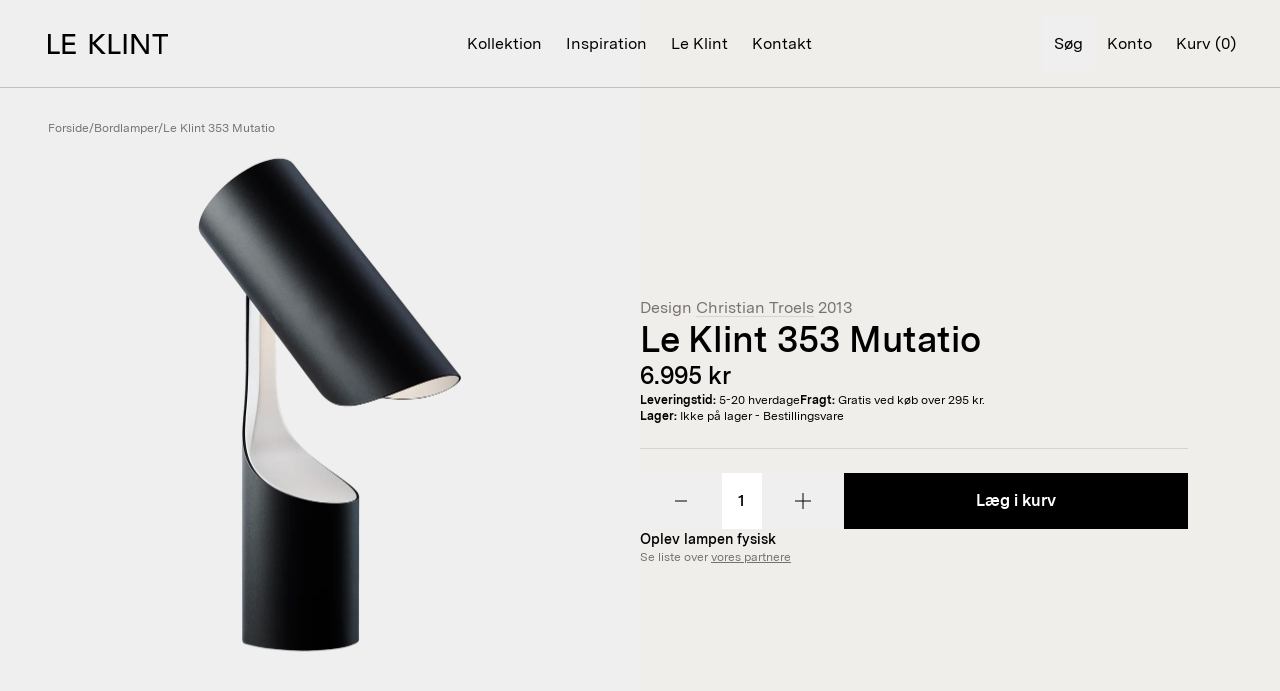

--- FILE ---
content_type: text/html; charset=utf-8
request_url: https://www.leklint.dk/collections/bordlamper/products/le-klint-353-mutatio?variant=45032236024112
body_size: 65096
content:
<!doctype html>
<html lang="da">
  <head><meta charset="utf-8">
<meta http-equiv="X-UA-Compatible" content="IE=edge">
<meta name="viewport" content="width=device-width,initial-scale=1"><link
    rel="apple-touch-icon"
    sizes="180x180"
    href="//www.leklint.dk/cdn/shop/files/LeKlint_stamp_mini.png?crop=center&height=180&v=1715066705&width=180"
  >
  <link
    rel="icon"
    type="image/png"
    sizes="32x32"
    href="//www.leklint.dk/cdn/shop/files/LeKlint_stamp_mini.png?crop=center&height=32&v=1715066705&width=32"
  >
  <link
    rel="icon"
    type="image/png"
    sizes="16x16"
    href="//www.leklint.dk/cdn/shop/files/LeKlint_stamp_mini.png?crop=center&height=16&v=1715066705&width=16"
  ><meta property="og:url" content="https://www.leklint.dk/products/le-klint-353-mutatio">
<meta property="og:site_name" content="Le Klint DK">
<meta property="og:type" content="product">
<meta property="og:title" content="Le Klint 353 Mutatio">
<meta property="og:description" content="Mutatio er med sit ikoniske design inspireret af transformation og minimalistisk geometri. Lampen er i sin grundform et enkelt rør med en smuk hel mat sort lakering udvendigt. Når lampen åbnes afsløres et hvidt højglans lakeret lysende indre som en flot kontrast. Lampen har en afbryder monteret på selve ledningen og de"><meta
    property="og:image:secure_url"
    content="https://www.leklint.dk/cdn/shop/products/leklint353_mutatio_table_lamp_black_packshot1.png?crop=center&height=630&v=1684239100&width=1200"
  >
  <meta
    property="og:image"
    content="https://www.leklint.dk/cdn/shop/products/leklint353_mutatio_table_lamp_black_packshot1.png?crop=center&height=630&v=1684239100&width=1200"
  >
  <meta content="1200" property="og:image:width">
  <meta content="630" property="og:image:height"><meta property="og:price:amount" content="6,995">
  <meta property="og:price:currency" content="DKK"><meta name="twitter:title" content="Le Klint DK">
<meta name="twitter:description" content="Le Klint DK"><meta
    content="https://www.leklint.dk/cdn/shop/products/leklint353_mutatio_table_lamp_black_packshot1.png?crop=center&height=4096&v=1684239100&width=4096"
    name="twitter:image"
  >

<script type="application/ld+json">
    {
      "@context": "http://schema.org",
      "@type": "Product",
    "offers": [{
          "@type": "Offer",
          "name": "Default Title",
          "availability":"https://schema.org/InStock",
          "price": 6995.0,
          "priceCurrency": "DKK",
          "priceValidUntil": "2026-01-25","sku": "353","url": "\/products\/le-klint-353-mutatio?variant=45032236024112"
        }
],
      "gtin13": "5703387003538",
      "productId": "5703387003538",
    "brand": {
      "@type": "Brand",
      "name": "Le Klint DK"
    },
    "name": "Le Klint 353 Mutatio",
    "description": "Mutatio er med sit ikoniske design inspireret af transformation og minimalistisk geometri. Lampen er i sin grundform et enkelt rør med en smuk hel mat sort lakering udvendigt.\nNår lampen åbnes afsløres et hvidt højglans lakeret lysende indre som en flot kontrast. Lampen har en afbryder monteret på selve ledningen og det er via denne at lampen tændes\/slukkes.",
    "category": "Bordlamper",
    "url": "/products/le-klint-353-mutatio",
    "sku": "353",
    "image": {
      "@type": "ImageObject",
      "url": "https:products/leklint353_mutatio_table_lamp_black_packshot1.png",
      "image": "https:products/leklint353_mutatio_table_lamp_black_packshot1.png",
      "name": "LeKlint353_Mutatio_table_lamp_black_packshot1",
      "width": 1536,
      "height": 2048
    }
    }
  </script><script type="application/ld+json">
  {
    "@context": "http://schema.org",
    "@type": "BreadcrumbList",
  "itemListElement": [{
      "@type": "ListItem",
      "position": 1,
      "name": "Forside",
      "item": "https:\/\/www.leklint.dk"
    },{
          "@type": "ListItem",
          "position": 2,
          "name": "Bordlamper",
          "item": "https:\/\/www.leklint.dk\/collections\/bordlamper"
        }, {
          "@type": "ListItem",
          "position": 3,
          "name": "Le Klint 353 Mutatio",
          "item": "https:\/\/www.leklint.dk\/products\/le-klint-353-mutatio"
        }]
  }
</script>
<title>Le Klint 353 Mutatio</title><meta name="description" content="Mutatio er med sit ikoniske design inspireret af transformation og minimalistisk geometri. Lampen er i sin grundform et enkelt rør med en smuk hel mat sort lakering udvendigt. Når lampen åbnes afsløres et hvidt højglans lakeret lysende indre som en flot kontrast. Lampen har en afbryder monteret på selve ledningen og de"><link rel="canonical" href="https://www.leklint.dk/products/le-klint-353-mutatio">
<link
  rel="preload"
  href="//www.leklint.dk/cdn/shop/t/1/assets/Messina-Regular.woff2?v=123257213548502848671677242963"
  as="font"
  type="font/woff2"
  crossorigin
>

<link
  rel="preload"
  href="//www.leklint.dk/cdn/shop/t/1/assets/Messina-SemiBold.woff2?v=102216303578686313871677242977"
  as="font"
  type="font/woff2"
  crossorigin
>

<link
  rel="preload"
  href="//www.leklint.dk/cdn/shop/t/1/assets/Messina-Bold.woff2?v=98370244643889821101677242946"
  as="font"
  type="font/woff2"
  crossorigin
>

<link rel="preconnect" href="https://fonts.googleapis.com">
<link rel="preconnect" href="https://fonts.gstatic.com" crossorigin>
<link href="https://fonts.googleapis.com/css2?family=Lora&display=swap" rel="stylesheet"><style data-shopify>@font-face {
    font-family: 'Messina';
    font-style: normal;
    font-weight: 400;
    font-display: swap;
    src:
      url("//www.leklint.dk/cdn/shop/t/1/assets/Messina-Regular.woff2?v=123257213548502848671677242963"),
      url("//www.leklint.dk/cdn/shop/t/1/assets/Messina-Regular.woff?v=28266620895813035421677242960");
  }

  @font-face {
    font-family: 'Messina';
    font-style: italic;
    font-weight: 400;
    font-display: swap;
    src:
      url("//www.leklint.dk/cdn/shop/t/1/assets/Messina-RegularItalic.woff2?v=125063770412846776421677242970"),
      url("//www.leklint.dk/cdn/shop/t/1/assets/Messina-RegularItalic.woff?v=136443066086793393871677242966");
  }

  @font-face {
    font-family: 'Messina';
    font-style: normal;
    font-weight: 600;
    font-display: swap;
    src:
      url("//www.leklint.dk/cdn/shop/t/1/assets/Messina-SemiBold.woff2?v=102216303578686313871677242977"),
      url("//www.leklint.dk/cdn/shop/t/1/assets/Messina-SemiBold.woff?v=145320094893860313131677242973");
  }

  @font-face {
    font-family: 'Messina';
    font-style: italic;
    font-weight: 600;
    font-display: swap;
    src:
      url("//www.leklint.dk/cdn/shop/t/1/assets/Messina-SemiBoldItalic.woff2?v=9235272135501508721677242983"),
      url("//www.leklint.dk/cdn/shop/t/1/assets/Messina-SemiBoldItalic.woff?v=129173254502932884721677242979");
  }

  @font-face {
    font-family: 'Messina';
    font-style: normal;
    font-weight: 700;
    font-display: swap;
    src:
      url("//www.leklint.dk/cdn/shop/t/1/assets/Messina-Bold.woff2?v=98370244643889821101677242946"),
      url("//www.leklint.dk/cdn/shop/t/1/assets/Messina-Bold.woff?v=39908150023691395511677242941");
  }

  @font-face {
    font-family: 'Messina';
    font-style: italic;
    font-weight: 700;
    font-display: swap;
    src:
      url("//www.leklint.dk/cdn/shop/t/1/assets/Messina-BoldItalic.woff2?v=17388317532322055021677242956"),
      url("//www.leklint.dk/cdn/shop/t/1/assets/Messina-BoldItalic.woff?v=74807697072393257301677242951");
  }

  @font-face {
  font-family: 'Lora';
  font-style: normal;
  font-weight: 400;
  font-display: swap;
  src: url("//www.leklint.dk/cdn/shop/t/1/assets/Lora-Regular.ttf?v=107788982028777396921680590173");
  }

  @font-face {
  font-family: 'Lora';
  font-style: normal;
  font-weight: 700;
  font-display: swap;
  src: url("//www.leklint.dk/cdn/shop/t/1/assets/Lora-Bold.ttf?v=1611711089816510791680590177");
  }</style><style data-shopify>
  :root {
    --address-bar-height: 0px;
    --header-height: 72px;
  }

  @media screen and (min-width: 1024px) {
    :root {
      --header-height: 88px;
    }
  }

  /* Workaround for iOS Safari address bar */
  @media screen and (max-width: 639px) and (hover: none) {
    :root {
      --address-bar-height: 76px;
    }
  }
</style>
<link href="//www.leklint.dk/cdn/shop/t/1/assets/app.css?v=95128626724333959591729762425" rel="stylesheet" type="text/css" media="all" /><script>
  window.theme = {
    cart: {"note":null,"attributes":{},"original_total_price":0,"total_price":0,"total_discount":0,"total_weight":0.0,"item_count":0,"items":[],"requires_shipping":false,"currency":"DKK","items_subtotal_price":0,"cart_level_discount_applications":[],"checkout_charge_amount":0},
    classes: {
      body: {
        floatingHeaderDark: 'floating-header--mobile-dark floating-header--desktop-dark',
        floatingHeaderLight: 'floating-header--mobile-light floating-header--desktop-light',
      },
    },
    icons: {
      loader: `<div class="icon w-5 h-5 animate-spin" ><svg viewBox="0 0 24 24" xmlns="http://www.w3.org/2000/svg" xml:space="preserve">
        <path d="M12 1C9 1 6.2 2.2 4.2 4.2S1 9 1 12s1.2 5.8 3.2 7.8S9 23 12 23s5.8-1.2 7.8-3.2S23 15 23 12"/>
      </svg></div>
`,
      minus: `<div class="icon w-5 h-5" ><svg viewBox="0 0 24 24" xmlns="http://www.w3.org/2000/svg" xml:space="preserve">
        <path d="M6 12h12">
      </svg></div>
`,
      plus: `<div class="icon w-5 h-5" ><svg viewBox="0 0 24 24" xmlns="http://www.w3.org/2000/svg" xml:space="preserve">
        <path d="M4 12h16M12 4v16">
      </svg></div>
`,
    },
    policies: {
      termsUrl: "\/pages\/handelsbetingelser",
    },
    products: {
      sizeOptionName: "Størrelse",
    },
    shipping: {
      freeShippingLimit: 500000,
      shippingDaysInStockMax: 10,
      shippingDaysInStockMin: 2,
      shippingDaysOutOfStockMax: 20,
      shippingDaysOutOfStockMin: 5,
    },
    strings: {
      cart: {
        acceptTerms: "Jeg accepterer \u003ca href=\"{{ terms_url }}\"\u003ehandelsbetingelserne\u003c\/a\u003e",
        checkout: "Gå til checkout",
        calculatedAtCheckout: "Gratis ved køb over 295 kr.",
        continueBrowsing: "Shop videre",
        discount: "Rabatter",
        empty: "Din kurv er tom",
        free: "Gratis",
        items: {
          remove: "Fjern",
          variant: "\u003cstrong\u003eVariant:\u003c\/strong\u003e {{ variant }}"
        },
        none: "Ingen",
        orderNote: "Kommentar til ordre?",
        orderNotePlaceholder: "Skriv besked...",
        shipping: "Forsendelse",
        subtotalPlural: "Subtotal ({{ item_count }} stk)",
        subtotalSingle: "Subtotal ({{ item_count }} stk)",
        total: "Totalpris",
      },
      general: {
        readMore: "Læs mere",
        viewLess: "Se mindre",
      },
      header: {
        cart: "Kurv ({{ count }})",
      },
      product: {
        addToCart: "Læg i kurv",
        configurator: {
          remove: "Fjern",
        },
        downloadFile: "Hent fil",
        inStock: "På lager",
        outOfStock: "Ikke på lager - Bestillingsvare",
        selectOptionSingle: "Vælg {{ option }}",
        shippingDaysPlural: "{{ days }} hverdage",
        shippingDaysPluralInterval: "{{ min_days }}-{{ max_days }} hverdage",
        shippingDaySingle: "{{ days }} hverdag",
        soldOut: "Udsolgt",
        specificationValueFalse: "Nej",
        specificationValueTrue: "Ja",
        unavailable: "Ikke tilgængelig",
      },
      search: {
        foundXResultsPlural: "Vi fandt {{ count }} resultater der passer på din søgning...",
        foundXResultSingle: "Vi fandt {{ count }} resultat der passer på din søgning...",
        xProductsFoundPlural: "{{ count }} produkter fundet",
        xProductFoundSingle: "{{ count }} produkt fundet",
      },
    },
    routes: {
      accountAddresses: "\/account\/addresses",
      accountLogin: "\/account\/login",
      accountLogout: "\/account\/logout",
      accountRecover: "\/account\/recover",
      accountRegister: "\/account\/register",
      account: "\/account",
      allProductsCollection: "\/collections\/all",
      cartAdd: "\/cart\/add",
      cartChange: "\/cart\/change",
      cartClear: "\/cart\/clear",
      cartUpdate: "\/cart\/update",
      cart: "\/cart",
      collections: "\/collections",
      predictiveSearch: "\/search\/suggest",
      productRecommendations: "\/recommendations\/products",
      root: "\/",
      search: "\/search",
    },
    moneyFormat: "{{amount_no_decimals}} kr",
  };
</script>

<script src="//www.leklint.dk/cdn/shop/t/1/assets/app.js?v=45526040930063079991742541868" defer></script>
<!-- GOOGLE TAG MANAGER START -->
<script>
      (function(w,d,s,l,i){w[l]=w[l]||[];w[l].push({'gtm.start':
          new Date().getTime(),event:'gtm.js'});var f=d.getElementsByTagName(s)[0],
        j=d.createElement(s),dl=l!='dataLayer'?'&l='+l:'';j.async=true;j.src=
        'https://www.googletagmanager.com/gtm.js?id='+i+dl;f.parentNode.insertBefore(j,f);
      })(window,document,'script','dataLayer','GTM-TNZG4LG');
</script>
<!-- GOOGLE TAG MANAGER END -->

<!-- Start of Clerk.io E-commerce Personalisation tool - www.clerk.io -->
<script type="text/javascript">
  (function(w,d){
    var e = d.createElement('script'); e.type = 'text/javascript'; e.async = true;
    e.src = (d.location.protocol == 'https:' ? 'https' : 'http') + '://cdn.clerk.io/clerk.js';
    var s = d.getElementsByTagName('script')[0]; s.parentNode.insertBefore(e, s);
    w.__clerk_q = w.__clerk_q || []; w.Clerk = w.Clerk || function(){ w.__clerk_q.push(arguments) };
  })(window, document);

  Clerk('config', {
    key: 'slv3CbnPFS2QULcr7Bnb7TabYktm1fEc',
    formatters: {
      currency_converter: function(price) {
        var converted_price = (price * Shopify.currency.rate);
        return converted_price.toString();
      }
    },
    globals: {
      currency_iso: "{{ cart.currency.iso_code }}",
      currency_symbol: "{{ cart.currency.symbol }}"
    }
  });
</script>
<!-- End of Clerk.io E-commerce Personalisation tool - www.clerk.io -->

<!-- VOCAST HEAD SCRIPT START -->
<script src="https://presscloud.com/nr/lib/iframe-resizer/js/iframeResizer.min.js"></script>
<!-- VOCAST HEAD SCRIPT END --><script>window.performance && window.performance.mark && window.performance.mark('shopify.content_for_header.start');</script><meta name="facebook-domain-verification" content="zqbg8e85jdflika79ym0u1hq9afush">
<meta id="shopify-digital-wallet" name="shopify-digital-wallet" content="/71913308464/digital_wallets/dialog">
<link rel="alternate" type="application/json+oembed" href="https://www.leklint.dk/products/le-klint-353-mutatio.oembed">
<script async="async" src="/checkouts/internal/preloads.js?locale=da-DK"></script>
<script id="shopify-features" type="application/json">{"accessToken":"7cf82bbba5e188113ff70366f4308d13","betas":["rich-media-storefront-analytics"],"domain":"www.leklint.dk","predictiveSearch":true,"shopId":71913308464,"locale":"da"}</script>
<script>var Shopify = Shopify || {};
Shopify.shop = "le-klint-dk.myshopify.com";
Shopify.locale = "da";
Shopify.currency = {"active":"DKK","rate":"1.0"};
Shopify.country = "DK";
Shopify.theme = {"name":"Grafikr | Production","id":143536193840,"schema_name":"Le Klint","schema_version":"1.0","theme_store_id":887,"role":"main"};
Shopify.theme.handle = "null";
Shopify.theme.style = {"id":null,"handle":null};
Shopify.cdnHost = "www.leklint.dk/cdn";
Shopify.routes = Shopify.routes || {};
Shopify.routes.root = "/";</script>
<script type="module">!function(o){(o.Shopify=o.Shopify||{}).modules=!0}(window);</script>
<script>!function(o){function n(){var o=[];function n(){o.push(Array.prototype.slice.apply(arguments))}return n.q=o,n}var t=o.Shopify=o.Shopify||{};t.loadFeatures=n(),t.autoloadFeatures=n()}(window);</script>
<script id="shop-js-analytics" type="application/json">{"pageType":"product"}</script>
<script defer="defer" async type="module" src="//www.leklint.dk/cdn/shopifycloud/shop-js/modules/v2/client.init-shop-cart-sync_Boo8R5bA.da.esm.js"></script>
<script defer="defer" async type="module" src="//www.leklint.dk/cdn/shopifycloud/shop-js/modules/v2/chunk.common_BxBg1k80.esm.js"></script>
<script type="module">
  await import("//www.leklint.dk/cdn/shopifycloud/shop-js/modules/v2/client.init-shop-cart-sync_Boo8R5bA.da.esm.js");
await import("//www.leklint.dk/cdn/shopifycloud/shop-js/modules/v2/chunk.common_BxBg1k80.esm.js");

  window.Shopify.SignInWithShop?.initShopCartSync?.({"fedCMEnabled":true,"windoidEnabled":true});

</script>
<script>(function() {
  var isLoaded = false;
  function asyncLoad() {
    if (isLoaded) return;
    isLoaded = true;
    var urls = ["https:\/\/storage.nfcube.com\/instafeed-df337b5e71dd9697f41c4546e1f1d5b8.js?shop=le-klint-dk.myshopify.com"];
    for (var i = 0; i < urls.length; i++) {
      var s = document.createElement('script');
      s.type = 'text/javascript';
      s.async = true;
      s.src = urls[i];
      var x = document.getElementsByTagName('script')[0];
      x.parentNode.insertBefore(s, x);
    }
  };
  if(window.attachEvent) {
    window.attachEvent('onload', asyncLoad);
  } else {
    window.addEventListener('load', asyncLoad, false);
  }
})();</script>
<script id="__st">var __st={"a":71913308464,"offset":3600,"reqid":"c4c80557-9de7-47c8-bda0-b0221230c8ec-1768432562","pageurl":"www.leklint.dk\/collections\/bordlamper\/products\/le-klint-353-mutatio?variant=45032236024112","u":"7a8d9a048284","p":"product","rtyp":"product","rid":8311095591216};</script>
<script>window.ShopifyPaypalV4VisibilityTracking = true;</script>
<script id="captcha-bootstrap">!function(){'use strict';const t='contact',e='account',n='new_comment',o=[[t,t],['blogs',n],['comments',n],[t,'customer']],c=[[e,'customer_login'],[e,'guest_login'],[e,'recover_customer_password'],[e,'create_customer']],r=t=>t.map((([t,e])=>`form[action*='/${t}']:not([data-nocaptcha='true']) input[name='form_type'][value='${e}']`)).join(','),a=t=>()=>t?[...document.querySelectorAll(t)].map((t=>t.form)):[];function s(){const t=[...o],e=r(t);return a(e)}const i='password',u='form_key',d=['recaptcha-v3-token','g-recaptcha-response','h-captcha-response',i],f=()=>{try{return window.sessionStorage}catch{return}},m='__shopify_v',_=t=>t.elements[u];function p(t,e,n=!1){try{const o=window.sessionStorage,c=JSON.parse(o.getItem(e)),{data:r}=function(t){const{data:e,action:n}=t;return t[m]||n?{data:e,action:n}:{data:t,action:n}}(c);for(const[e,n]of Object.entries(r))t.elements[e]&&(t.elements[e].value=n);n&&o.removeItem(e)}catch(o){console.error('form repopulation failed',{error:o})}}const l='form_type',E='cptcha';function T(t){t.dataset[E]=!0}const w=window,h=w.document,L='Shopify',v='ce_forms',y='captcha';let A=!1;((t,e)=>{const n=(g='f06e6c50-85a8-45c8-87d0-21a2b65856fe',I='https://cdn.shopify.com/shopifycloud/storefront-forms-hcaptcha/ce_storefront_forms_captcha_hcaptcha.v1.5.2.iife.js',D={infoText:'Beskyttet af hCaptcha',privacyText:'Beskyttelse af persondata',termsText:'Vilkår'},(t,e,n)=>{const o=w[L][v],c=o.bindForm;if(c)return c(t,g,e,D).then(n);var r;o.q.push([[t,g,e,D],n]),r=I,A||(h.body.append(Object.assign(h.createElement('script'),{id:'captcha-provider',async:!0,src:r})),A=!0)});var g,I,D;w[L]=w[L]||{},w[L][v]=w[L][v]||{},w[L][v].q=[],w[L][y]=w[L][y]||{},w[L][y].protect=function(t,e){n(t,void 0,e),T(t)},Object.freeze(w[L][y]),function(t,e,n,w,h,L){const[v,y,A,g]=function(t,e,n){const i=e?o:[],u=t?c:[],d=[...i,...u],f=r(d),m=r(i),_=r(d.filter((([t,e])=>n.includes(e))));return[a(f),a(m),a(_),s()]}(w,h,L),I=t=>{const e=t.target;return e instanceof HTMLFormElement?e:e&&e.form},D=t=>v().includes(t);t.addEventListener('submit',(t=>{const e=I(t);if(!e)return;const n=D(e)&&!e.dataset.hcaptchaBound&&!e.dataset.recaptchaBound,o=_(e),c=g().includes(e)&&(!o||!o.value);(n||c)&&t.preventDefault(),c&&!n&&(function(t){try{if(!f())return;!function(t){const e=f();if(!e)return;const n=_(t);if(!n)return;const o=n.value;o&&e.removeItem(o)}(t);const e=Array.from(Array(32),(()=>Math.random().toString(36)[2])).join('');!function(t,e){_(t)||t.append(Object.assign(document.createElement('input'),{type:'hidden',name:u})),t.elements[u].value=e}(t,e),function(t,e){const n=f();if(!n)return;const o=[...t.querySelectorAll(`input[type='${i}']`)].map((({name:t})=>t)),c=[...d,...o],r={};for(const[a,s]of new FormData(t).entries())c.includes(a)||(r[a]=s);n.setItem(e,JSON.stringify({[m]:1,action:t.action,data:r}))}(t,e)}catch(e){console.error('failed to persist form',e)}}(e),e.submit())}));const S=(t,e)=>{t&&!t.dataset[E]&&(n(t,e.some((e=>e===t))),T(t))};for(const o of['focusin','change'])t.addEventListener(o,(t=>{const e=I(t);D(e)&&S(e,y())}));const B=e.get('form_key'),M=e.get(l),P=B&&M;t.addEventListener('DOMContentLoaded',(()=>{const t=y();if(P)for(const e of t)e.elements[l].value===M&&p(e,B);[...new Set([...A(),...v().filter((t=>'true'===t.dataset.shopifyCaptcha))])].forEach((e=>S(e,t)))}))}(h,new URLSearchParams(w.location.search),n,t,e,['guest_login'])})(!0,!0)}();</script>
<script integrity="sha256-4kQ18oKyAcykRKYeNunJcIwy7WH5gtpwJnB7kiuLZ1E=" data-source-attribution="shopify.loadfeatures" defer="defer" src="//www.leklint.dk/cdn/shopifycloud/storefront/assets/storefront/load_feature-a0a9edcb.js" crossorigin="anonymous"></script>
<script data-source-attribution="shopify.dynamic_checkout.dynamic.init">var Shopify=Shopify||{};Shopify.PaymentButton=Shopify.PaymentButton||{isStorefrontPortableWallets:!0,init:function(){window.Shopify.PaymentButton.init=function(){};var t=document.createElement("script");t.src="https://www.leklint.dk/cdn/shopifycloud/portable-wallets/latest/portable-wallets.da.js",t.type="module",document.head.appendChild(t)}};
</script>
<script data-source-attribution="shopify.dynamic_checkout.buyer_consent">
  function portableWalletsHideBuyerConsent(e){var t=document.getElementById("shopify-buyer-consent"),n=document.getElementById("shopify-subscription-policy-button");t&&n&&(t.classList.add("hidden"),t.setAttribute("aria-hidden","true"),n.removeEventListener("click",e))}function portableWalletsShowBuyerConsent(e){var t=document.getElementById("shopify-buyer-consent"),n=document.getElementById("shopify-subscription-policy-button");t&&n&&(t.classList.remove("hidden"),t.removeAttribute("aria-hidden"),n.addEventListener("click",e))}window.Shopify?.PaymentButton&&(window.Shopify.PaymentButton.hideBuyerConsent=portableWalletsHideBuyerConsent,window.Shopify.PaymentButton.showBuyerConsent=portableWalletsShowBuyerConsent);
</script>
<script data-source-attribution="shopify.dynamic_checkout.cart.bootstrap">document.addEventListener("DOMContentLoaded",(function(){function t(){return document.querySelector("shopify-accelerated-checkout-cart, shopify-accelerated-checkout")}if(t())Shopify.PaymentButton.init();else{new MutationObserver((function(e,n){t()&&(Shopify.PaymentButton.init(),n.disconnect())})).observe(document.body,{childList:!0,subtree:!0})}}));
</script>

<script>window.performance && window.performance.mark && window.performance.mark('shopify.content_for_header.end');</script>
<script id="CookieConsent" src="https://policy.app.cookieinformation.com/uc.js" data-culture="DA" type="text/javascript"></script>

  <script>
    function setTrackingConsent() {
      window.Shopify.loadFeatures(
        [{ name: 'consent-tracking-api', version: '0.1' }],
        function (error) {
          if (error) {
            throw error;
          }

          let canTrackMarketing;
          let canTrackStatistics;
          let canTrackFunctional;

          if (window.CookieInformation) {
            canTrackMarketing =
              window.CookieInformation.getConsentGivenFor('cookie_cat_marketing') ?? false;
            canTrackStatistics =
              window.CookieInformation.getConsentGivenFor('cookie_cat_statistic') ?? false;
            canTrackFunctional =
              window.CookieInformation.getConsentGivenFor('cookie_cat_functional') ?? false;
          }

          if (!canTrackMarketing) {
            canTrackMarketing = false;
          }

          window.Shopify.customerPrivacy.setTrackingConsent(
            {
              analytics: canTrackStatistics,
              marketing: canTrackMarketing,
              preferences: canTrackFunctional,
            },
            function () {}
          );
        }
      );
    }

    setTrackingConsent();

    window.addEventListener('CookieInformationConsentGiven', setTrackingConsent, false);
  </script><link href="https://monorail-edge.shopifysvc.com" rel="dns-prefetch">
<script>(function(){if ("sendBeacon" in navigator && "performance" in window) {try {var session_token_from_headers = performance.getEntriesByType('navigation')[0].serverTiming.find(x => x.name == '_s').description;} catch {var session_token_from_headers = undefined;}var session_cookie_matches = document.cookie.match(/_shopify_s=([^;]*)/);var session_token_from_cookie = session_cookie_matches && session_cookie_matches.length === 2 ? session_cookie_matches[1] : "";var session_token = session_token_from_headers || session_token_from_cookie || "";function handle_abandonment_event(e) {var entries = performance.getEntries().filter(function(entry) {return /monorail-edge.shopifysvc.com/.test(entry.name);});if (!window.abandonment_tracked && entries.length === 0) {window.abandonment_tracked = true;var currentMs = Date.now();var navigation_start = performance.timing.navigationStart;var payload = {shop_id: 71913308464,url: window.location.href,navigation_start,duration: currentMs - navigation_start,session_token,page_type: "product"};window.navigator.sendBeacon("https://monorail-edge.shopifysvc.com/v1/produce", JSON.stringify({schema_id: "online_store_buyer_site_abandonment/1.1",payload: payload,metadata: {event_created_at_ms: currentMs,event_sent_at_ms: currentMs}}));}}window.addEventListener('pagehide', handle_abandonment_event);}}());</script>
<script id="web-pixels-manager-setup">(function e(e,d,r,n,o){if(void 0===o&&(o={}),!Boolean(null===(a=null===(i=window.Shopify)||void 0===i?void 0:i.analytics)||void 0===a?void 0:a.replayQueue)){var i,a;window.Shopify=window.Shopify||{};var t=window.Shopify;t.analytics=t.analytics||{};var s=t.analytics;s.replayQueue=[],s.publish=function(e,d,r){return s.replayQueue.push([e,d,r]),!0};try{self.performance.mark("wpm:start")}catch(e){}var l=function(){var e={modern:/Edge?\/(1{2}[4-9]|1[2-9]\d|[2-9]\d{2}|\d{4,})\.\d+(\.\d+|)|Firefox\/(1{2}[4-9]|1[2-9]\d|[2-9]\d{2}|\d{4,})\.\d+(\.\d+|)|Chrom(ium|e)\/(9{2}|\d{3,})\.\d+(\.\d+|)|(Maci|X1{2}).+ Version\/(15\.\d+|(1[6-9]|[2-9]\d|\d{3,})\.\d+)([,.]\d+|)( \(\w+\)|)( Mobile\/\w+|) Safari\/|Chrome.+OPR\/(9{2}|\d{3,})\.\d+\.\d+|(CPU[ +]OS|iPhone[ +]OS|CPU[ +]iPhone|CPU IPhone OS|CPU iPad OS)[ +]+(15[._]\d+|(1[6-9]|[2-9]\d|\d{3,})[._]\d+)([._]\d+|)|Android:?[ /-](13[3-9]|1[4-9]\d|[2-9]\d{2}|\d{4,})(\.\d+|)(\.\d+|)|Android.+Firefox\/(13[5-9]|1[4-9]\d|[2-9]\d{2}|\d{4,})\.\d+(\.\d+|)|Android.+Chrom(ium|e)\/(13[3-9]|1[4-9]\d|[2-9]\d{2}|\d{4,})\.\d+(\.\d+|)|SamsungBrowser\/([2-9]\d|\d{3,})\.\d+/,legacy:/Edge?\/(1[6-9]|[2-9]\d|\d{3,})\.\d+(\.\d+|)|Firefox\/(5[4-9]|[6-9]\d|\d{3,})\.\d+(\.\d+|)|Chrom(ium|e)\/(5[1-9]|[6-9]\d|\d{3,})\.\d+(\.\d+|)([\d.]+$|.*Safari\/(?![\d.]+ Edge\/[\d.]+$))|(Maci|X1{2}).+ Version\/(10\.\d+|(1[1-9]|[2-9]\d|\d{3,})\.\d+)([,.]\d+|)( \(\w+\)|)( Mobile\/\w+|) Safari\/|Chrome.+OPR\/(3[89]|[4-9]\d|\d{3,})\.\d+\.\d+|(CPU[ +]OS|iPhone[ +]OS|CPU[ +]iPhone|CPU IPhone OS|CPU iPad OS)[ +]+(10[._]\d+|(1[1-9]|[2-9]\d|\d{3,})[._]\d+)([._]\d+|)|Android:?[ /-](13[3-9]|1[4-9]\d|[2-9]\d{2}|\d{4,})(\.\d+|)(\.\d+|)|Mobile Safari.+OPR\/([89]\d|\d{3,})\.\d+\.\d+|Android.+Firefox\/(13[5-9]|1[4-9]\d|[2-9]\d{2}|\d{4,})\.\d+(\.\d+|)|Android.+Chrom(ium|e)\/(13[3-9]|1[4-9]\d|[2-9]\d{2}|\d{4,})\.\d+(\.\d+|)|Android.+(UC? ?Browser|UCWEB|U3)[ /]?(15\.([5-9]|\d{2,})|(1[6-9]|[2-9]\d|\d{3,})\.\d+)\.\d+|SamsungBrowser\/(5\.\d+|([6-9]|\d{2,})\.\d+)|Android.+MQ{2}Browser\/(14(\.(9|\d{2,})|)|(1[5-9]|[2-9]\d|\d{3,})(\.\d+|))(\.\d+|)|K[Aa][Ii]OS\/(3\.\d+|([4-9]|\d{2,})\.\d+)(\.\d+|)/},d=e.modern,r=e.legacy,n=navigator.userAgent;return n.match(d)?"modern":n.match(r)?"legacy":"unknown"}(),u="modern"===l?"modern":"legacy",c=(null!=n?n:{modern:"",legacy:""})[u],f=function(e){return[e.baseUrl,"/wpm","/b",e.hashVersion,"modern"===e.buildTarget?"m":"l",".js"].join("")}({baseUrl:d,hashVersion:r,buildTarget:u}),m=function(e){var d=e.version,r=e.bundleTarget,n=e.surface,o=e.pageUrl,i=e.monorailEndpoint;return{emit:function(e){var a=e.status,t=e.errorMsg,s=(new Date).getTime(),l=JSON.stringify({metadata:{event_sent_at_ms:s},events:[{schema_id:"web_pixels_manager_load/3.1",payload:{version:d,bundle_target:r,page_url:o,status:a,surface:n,error_msg:t},metadata:{event_created_at_ms:s}}]});if(!i)return console&&console.warn&&console.warn("[Web Pixels Manager] No Monorail endpoint provided, skipping logging."),!1;try{return self.navigator.sendBeacon.bind(self.navigator)(i,l)}catch(e){}var u=new XMLHttpRequest;try{return u.open("POST",i,!0),u.setRequestHeader("Content-Type","text/plain"),u.send(l),!0}catch(e){return console&&console.warn&&console.warn("[Web Pixels Manager] Got an unhandled error while logging to Monorail."),!1}}}}({version:r,bundleTarget:l,surface:e.surface,pageUrl:self.location.href,monorailEndpoint:e.monorailEndpoint});try{o.browserTarget=l,function(e){var d=e.src,r=e.async,n=void 0===r||r,o=e.onload,i=e.onerror,a=e.sri,t=e.scriptDataAttributes,s=void 0===t?{}:t,l=document.createElement("script"),u=document.querySelector("head"),c=document.querySelector("body");if(l.async=n,l.src=d,a&&(l.integrity=a,l.crossOrigin="anonymous"),s)for(var f in s)if(Object.prototype.hasOwnProperty.call(s,f))try{l.dataset[f]=s[f]}catch(e){}if(o&&l.addEventListener("load",o),i&&l.addEventListener("error",i),u)u.appendChild(l);else{if(!c)throw new Error("Did not find a head or body element to append the script");c.appendChild(l)}}({src:f,async:!0,onload:function(){if(!function(){var e,d;return Boolean(null===(d=null===(e=window.Shopify)||void 0===e?void 0:e.analytics)||void 0===d?void 0:d.initialized)}()){var d=window.webPixelsManager.init(e)||void 0;if(d){var r=window.Shopify.analytics;r.replayQueue.forEach((function(e){var r=e[0],n=e[1],o=e[2];d.publishCustomEvent(r,n,o)})),r.replayQueue=[],r.publish=d.publishCustomEvent,r.visitor=d.visitor,r.initialized=!0}}},onerror:function(){return m.emit({status:"failed",errorMsg:"".concat(f," has failed to load")})},sri:function(e){var d=/^sha384-[A-Za-z0-9+/=]+$/;return"string"==typeof e&&d.test(e)}(c)?c:"",scriptDataAttributes:o}),m.emit({status:"loading"})}catch(e){m.emit({status:"failed",errorMsg:(null==e?void 0:e.message)||"Unknown error"})}}})({shopId: 71913308464,storefrontBaseUrl: "https://www.leklint.dk",extensionsBaseUrl: "https://extensions.shopifycdn.com/cdn/shopifycloud/web-pixels-manager",monorailEndpoint: "https://monorail-edge.shopifysvc.com/unstable/produce_batch",surface: "storefront-renderer",enabledBetaFlags: ["2dca8a86","a0d5f9d2"],webPixelsConfigList: [{"id":"3096412544","configuration":"{\"accountID\":\"le-klint-dk\"}","eventPayloadVersion":"v1","runtimeContext":"STRICT","scriptVersion":"5503eca56790d6863e31590c8c364ee3","type":"APP","apiClientId":12388204545,"privacyPurposes":["ANALYTICS","MARKETING","SALE_OF_DATA"],"dataSharingAdjustments":{"protectedCustomerApprovalScopes":["read_customer_email","read_customer_name","read_customer_personal_data","read_customer_phone"]}},{"id":"803930416","configuration":"{\"config\":\"{\\\"pixel_id\\\":\\\"G-4J2L3J6NCE\\\",\\\"gtag_events\\\":[{\\\"type\\\":\\\"purchase\\\",\\\"action_label\\\":\\\"G-4J2L3J6NCE\\\"},{\\\"type\\\":\\\"page_view\\\",\\\"action_label\\\":\\\"G-4J2L3J6NCE\\\"},{\\\"type\\\":\\\"view_item\\\",\\\"action_label\\\":\\\"G-4J2L3J6NCE\\\"},{\\\"type\\\":\\\"search\\\",\\\"action_label\\\":\\\"G-4J2L3J6NCE\\\"},{\\\"type\\\":\\\"add_to_cart\\\",\\\"action_label\\\":\\\"G-4J2L3J6NCE\\\"},{\\\"type\\\":\\\"begin_checkout\\\",\\\"action_label\\\":\\\"G-4J2L3J6NCE\\\"},{\\\"type\\\":\\\"add_payment_info\\\",\\\"action_label\\\":\\\"G-4J2L3J6NCE\\\"}],\\\"enable_monitoring_mode\\\":false}\"}","eventPayloadVersion":"v1","runtimeContext":"OPEN","scriptVersion":"b2a88bafab3e21179ed38636efcd8a93","type":"APP","apiClientId":1780363,"privacyPurposes":[],"dataSharingAdjustments":{"protectedCustomerApprovalScopes":["read_customer_address","read_customer_email","read_customer_name","read_customer_personal_data","read_customer_phone"]}},{"id":"280232240","configuration":"{\"pixel_id\":\"1401335190011122\",\"pixel_type\":\"facebook_pixel\",\"metaapp_system_user_token\":\"-\"}","eventPayloadVersion":"v1","runtimeContext":"OPEN","scriptVersion":"ca16bc87fe92b6042fbaa3acc2fbdaa6","type":"APP","apiClientId":2329312,"privacyPurposes":["ANALYTICS","MARKETING","SALE_OF_DATA"],"dataSharingAdjustments":{"protectedCustomerApprovalScopes":["read_customer_address","read_customer_email","read_customer_name","read_customer_personal_data","read_customer_phone"]}},{"id":"153977216","eventPayloadVersion":"1","runtimeContext":"LAX","scriptVersion":"1","type":"CUSTOM","privacyPurposes":["ANALYTICS","MARKETING","SALE_OF_DATA"],"name":"Clerk.io"},{"id":"155058560","eventPayloadVersion":"1","runtimeContext":"LAX","scriptVersion":"2","type":"CUSTOM","privacyPurposes":[],"name":"Reaktion pixel"},{"id":"shopify-app-pixel","configuration":"{}","eventPayloadVersion":"v1","runtimeContext":"STRICT","scriptVersion":"0450","apiClientId":"shopify-pixel","type":"APP","privacyPurposes":["ANALYTICS","MARKETING"]},{"id":"shopify-custom-pixel","eventPayloadVersion":"v1","runtimeContext":"LAX","scriptVersion":"0450","apiClientId":"shopify-pixel","type":"CUSTOM","privacyPurposes":["ANALYTICS","MARKETING"]}],isMerchantRequest: false,initData: {"shop":{"name":"Le Klint DK","paymentSettings":{"currencyCode":"DKK"},"myshopifyDomain":"le-klint-dk.myshopify.com","countryCode":"DK","storefrontUrl":"https:\/\/www.leklint.dk"},"customer":null,"cart":null,"checkout":null,"productVariants":[{"price":{"amount":6995.0,"currencyCode":"DKK"},"product":{"title":"Le Klint 353 Mutatio","vendor":"Le Klint DK","id":"8311095591216","untranslatedTitle":"Le Klint 353 Mutatio","url":"\/products\/le-klint-353-mutatio","type":"Bordlamper"},"id":"45032236024112","image":{"src":"\/\/www.leklint.dk\/cdn\/shop\/products\/leklint353_mutatio_table_lamp_black_packshot1.png?v=1684239100"},"sku":"353","title":"Default Title","untranslatedTitle":"Default Title"}],"purchasingCompany":null},},"https://www.leklint.dk/cdn","7cecd0b6w90c54c6cpe92089d5m57a67346",{"modern":"","legacy":""},{"shopId":"71913308464","storefrontBaseUrl":"https:\/\/www.leklint.dk","extensionBaseUrl":"https:\/\/extensions.shopifycdn.com\/cdn\/shopifycloud\/web-pixels-manager","surface":"storefront-renderer","enabledBetaFlags":"[\"2dca8a86\", \"a0d5f9d2\"]","isMerchantRequest":"false","hashVersion":"7cecd0b6w90c54c6cpe92089d5m57a67346","publish":"custom","events":"[[\"page_viewed\",{}],[\"product_viewed\",{\"productVariant\":{\"price\":{\"amount\":6995.0,\"currencyCode\":\"DKK\"},\"product\":{\"title\":\"Le Klint 353 Mutatio\",\"vendor\":\"Le Klint DK\",\"id\":\"8311095591216\",\"untranslatedTitle\":\"Le Klint 353 Mutatio\",\"url\":\"\/products\/le-klint-353-mutatio\",\"type\":\"Bordlamper\"},\"id\":\"45032236024112\",\"image\":{\"src\":\"\/\/www.leklint.dk\/cdn\/shop\/products\/leklint353_mutatio_table_lamp_black_packshot1.png?v=1684239100\"},\"sku\":\"353\",\"title\":\"Default Title\",\"untranslatedTitle\":\"Default Title\"}}]]"});</script><script>
  window.ShopifyAnalytics = window.ShopifyAnalytics || {};
  window.ShopifyAnalytics.meta = window.ShopifyAnalytics.meta || {};
  window.ShopifyAnalytics.meta.currency = 'DKK';
  var meta = {"product":{"id":8311095591216,"gid":"gid:\/\/shopify\/Product\/8311095591216","vendor":"Le Klint DK","type":"Bordlamper","handle":"le-klint-353-mutatio","variants":[{"id":45032236024112,"price":699500,"name":"Le Klint 353 Mutatio","public_title":null,"sku":"353"}],"remote":false},"page":{"pageType":"product","resourceType":"product","resourceId":8311095591216,"requestId":"c4c80557-9de7-47c8-bda0-b0221230c8ec-1768432562"}};
  for (var attr in meta) {
    window.ShopifyAnalytics.meta[attr] = meta[attr];
  }
</script>
<script class="analytics">
  (function () {
    var customDocumentWrite = function(content) {
      var jquery = null;

      if (window.jQuery) {
        jquery = window.jQuery;
      } else if (window.Checkout && window.Checkout.$) {
        jquery = window.Checkout.$;
      }

      if (jquery) {
        jquery('body').append(content);
      }
    };

    var hasLoggedConversion = function(token) {
      if (token) {
        return document.cookie.indexOf('loggedConversion=' + token) !== -1;
      }
      return false;
    }

    var setCookieIfConversion = function(token) {
      if (token) {
        var twoMonthsFromNow = new Date(Date.now());
        twoMonthsFromNow.setMonth(twoMonthsFromNow.getMonth() + 2);

        document.cookie = 'loggedConversion=' + token + '; expires=' + twoMonthsFromNow;
      }
    }

    var trekkie = window.ShopifyAnalytics.lib = window.trekkie = window.trekkie || [];
    if (trekkie.integrations) {
      return;
    }
    trekkie.methods = [
      'identify',
      'page',
      'ready',
      'track',
      'trackForm',
      'trackLink'
    ];
    trekkie.factory = function(method) {
      return function() {
        var args = Array.prototype.slice.call(arguments);
        args.unshift(method);
        trekkie.push(args);
        return trekkie;
      };
    };
    for (var i = 0; i < trekkie.methods.length; i++) {
      var key = trekkie.methods[i];
      trekkie[key] = trekkie.factory(key);
    }
    trekkie.load = function(config) {
      trekkie.config = config || {};
      trekkie.config.initialDocumentCookie = document.cookie;
      var first = document.getElementsByTagName('script')[0];
      var script = document.createElement('script');
      script.type = 'text/javascript';
      script.onerror = function(e) {
        var scriptFallback = document.createElement('script');
        scriptFallback.type = 'text/javascript';
        scriptFallback.onerror = function(error) {
                var Monorail = {
      produce: function produce(monorailDomain, schemaId, payload) {
        var currentMs = new Date().getTime();
        var event = {
          schema_id: schemaId,
          payload: payload,
          metadata: {
            event_created_at_ms: currentMs,
            event_sent_at_ms: currentMs
          }
        };
        return Monorail.sendRequest("https://" + monorailDomain + "/v1/produce", JSON.stringify(event));
      },
      sendRequest: function sendRequest(endpointUrl, payload) {
        // Try the sendBeacon API
        if (window && window.navigator && typeof window.navigator.sendBeacon === 'function' && typeof window.Blob === 'function' && !Monorail.isIos12()) {
          var blobData = new window.Blob([payload], {
            type: 'text/plain'
          });

          if (window.navigator.sendBeacon(endpointUrl, blobData)) {
            return true;
          } // sendBeacon was not successful

        } // XHR beacon

        var xhr = new XMLHttpRequest();

        try {
          xhr.open('POST', endpointUrl);
          xhr.setRequestHeader('Content-Type', 'text/plain');
          xhr.send(payload);
        } catch (e) {
          console.log(e);
        }

        return false;
      },
      isIos12: function isIos12() {
        return window.navigator.userAgent.lastIndexOf('iPhone; CPU iPhone OS 12_') !== -1 || window.navigator.userAgent.lastIndexOf('iPad; CPU OS 12_') !== -1;
      }
    };
    Monorail.produce('monorail-edge.shopifysvc.com',
      'trekkie_storefront_load_errors/1.1',
      {shop_id: 71913308464,
      theme_id: 143536193840,
      app_name: "storefront",
      context_url: window.location.href,
      source_url: "//www.leklint.dk/cdn/s/trekkie.storefront.55c6279c31a6628627b2ba1c5ff367020da294e2.min.js"});

        };
        scriptFallback.async = true;
        scriptFallback.src = '//www.leklint.dk/cdn/s/trekkie.storefront.55c6279c31a6628627b2ba1c5ff367020da294e2.min.js';
        first.parentNode.insertBefore(scriptFallback, first);
      };
      script.async = true;
      script.src = '//www.leklint.dk/cdn/s/trekkie.storefront.55c6279c31a6628627b2ba1c5ff367020da294e2.min.js';
      first.parentNode.insertBefore(script, first);
    };
    trekkie.load(
      {"Trekkie":{"appName":"storefront","development":false,"defaultAttributes":{"shopId":71913308464,"isMerchantRequest":null,"themeId":143536193840,"themeCityHash":"12365536946283079800","contentLanguage":"da","currency":"DKK","eventMetadataId":"89bb4d19-63cc-4619-9ebe-d92eb13ce6aa"},"isServerSideCookieWritingEnabled":true,"monorailRegion":"shop_domain","enabledBetaFlags":["65f19447"]},"Session Attribution":{},"S2S":{"facebookCapiEnabled":true,"source":"trekkie-storefront-renderer","apiClientId":580111}}
    );

    var loaded = false;
    trekkie.ready(function() {
      if (loaded) return;
      loaded = true;

      window.ShopifyAnalytics.lib = window.trekkie;

      var originalDocumentWrite = document.write;
      document.write = customDocumentWrite;
      try { window.ShopifyAnalytics.merchantGoogleAnalytics.call(this); } catch(error) {};
      document.write = originalDocumentWrite;

      window.ShopifyAnalytics.lib.page(null,{"pageType":"product","resourceType":"product","resourceId":8311095591216,"requestId":"c4c80557-9de7-47c8-bda0-b0221230c8ec-1768432562","shopifyEmitted":true});

      var match = window.location.pathname.match(/checkouts\/(.+)\/(thank_you|post_purchase)/)
      var token = match? match[1]: undefined;
      if (!hasLoggedConversion(token)) {
        setCookieIfConversion(token);
        window.ShopifyAnalytics.lib.track("Viewed Product",{"currency":"DKK","variantId":45032236024112,"productId":8311095591216,"productGid":"gid:\/\/shopify\/Product\/8311095591216","name":"Le Klint 353 Mutatio","price":"6995.00","sku":"353","brand":"Le Klint DK","variant":null,"category":"Bordlamper","nonInteraction":true,"remote":false},undefined,undefined,{"shopifyEmitted":true});
      window.ShopifyAnalytics.lib.track("monorail:\/\/trekkie_storefront_viewed_product\/1.1",{"currency":"DKK","variantId":45032236024112,"productId":8311095591216,"productGid":"gid:\/\/shopify\/Product\/8311095591216","name":"Le Klint 353 Mutatio","price":"6995.00","sku":"353","brand":"Le Klint DK","variant":null,"category":"Bordlamper","nonInteraction":true,"remote":false,"referer":"https:\/\/www.leklint.dk\/collections\/bordlamper\/products\/le-klint-353-mutatio?variant=45032236024112"});
      }
    });


        var eventsListenerScript = document.createElement('script');
        eventsListenerScript.async = true;
        eventsListenerScript.src = "//www.leklint.dk/cdn/shopifycloud/storefront/assets/shop_events_listener-3da45d37.js";
        document.getElementsByTagName('head')[0].appendChild(eventsListenerScript);

})();</script>
<script
  defer
  src="https://www.leklint.dk/cdn/shopifycloud/perf-kit/shopify-perf-kit-3.0.3.min.js"
  data-application="storefront-renderer"
  data-shop-id="71913308464"
  data-render-region="gcp-us-east1"
  data-page-type="product"
  data-theme-instance-id="143536193840"
  data-theme-name="Le Klint"
  data-theme-version="1.0"
  data-monorail-region="shop_domain"
  data-resource-timing-sampling-rate="10"
  data-shs="true"
  data-shs-beacon="true"
  data-shs-export-with-fetch="true"
  data-shs-logs-sample-rate="1"
  data-shs-beacon-endpoint="https://www.leklint.dk/api/collect"
></script>
</head><body class="floating-header floating-header--mobile-dark floating-header--desktop-dark"><!-- GOOGLE TAG MANAGER (NOSCRIPT) START -->
<noscript><iframe src="https://www.googletagmanager.com/ns.html?id=GTM-TNZG4LG" height="0" width="0" style="display:none;visibility:hidden"></iframe></noscript>
<!-- GOOGLE TAG MANAGER (NOSCRIPT) END --><div id="shopify-section-live-search" class="shopify-section"><form
  action="/search"
  role="search"
  class="live-search"
  hidden
  data-component="live-search"
>
  <div class="container flex-col gap-6 flex lg:gap-10">
    
    <div class="relative flex">
      <input
        type="search"
        name="q"
        aria-label="Søg her..."
        placeholder="Søg her..."
        class="grow border-b border-gray-border-neutral py-6 text-xl outline-0 transition-colors duration-75 focus:border-black lg:text-5xl"
        data-input
      >

      <button
        type="button"
        class="absolute -right-4 top-1/2 -translate-y-1/2 p-4 text-xl text-gray-text-neutral transition-colors duration-75 lg:text-3xl hover-supported:hover:text-black"
        data-close-btn
      >Luk</button>
    </div>

    
    <div class="flex-col gap-6 flex lg:flex-row lg:gap-[140px]" data-suggestions>
<div class="flex-col gap-2 flex lg:gap-4">
          <p class="text-xs text-gray-text-neutral">Populære søgninger</p>

          <ul class="flex-col gap-1 flex lg:gap-2"><li class="lg:text-2xl">
                <a
                  href="/search?q=KAARE KLINT Legacy"
                  class="-m-4 p-4 transition-colors duration-75 hover-supported:hover:text-gray-text-neutral"
                >KAARE KLINT Legacy</a>
              </li><li class="lg:text-2xl">
                <a
                  href="/search?q=Softly Pleated"
                  class="-m-4 p-4 transition-colors duration-75 hover-supported:hover:text-gray-text-neutral"
                >Softly Pleated</a>
              </li><li class="lg:text-2xl">
                <a
                  href="/search?q=Colour Pleats"
                  class="-m-4 p-4 transition-colors duration-75 hover-supported:hover:text-gray-text-neutral"
                >Colour Pleats</a>
              </li><li class="lg:text-2xl">
                <a
                  href="/search?q=Model 334"
                  class="-m-4 p-4 transition-colors duration-75 hover-supported:hover:text-gray-text-neutral"
                >Model 334</a>
              </li><li class="lg:text-2xl">
                <a
                  href="/search?q=Celine"
                  class="-m-4 p-4 transition-colors duration-75 hover-supported:hover:text-gray-text-neutral"
                >Celine</a>
              </li></ul>
        </div>
<div class="flex-col gap-2 flex lg:gap-4">
          <p class="text-xs text-gray-text-neutral">Populære designere</p>

          <ul class="flex-col gap-1 flex lg:gap-2"><li class="lg:text-2xl">
                  <a
                    href="/blogs/designere/pascal-hien"
                    class="-m-4 p-4 transition-colors duration-75 hover-supported:hover:text-gray-text-neutral"
                  >Pascal Hien</a>
                </li><li class="lg:text-2xl">
                  <a
                    href="/blogs/designere/kaare-klint"
                    class="-m-4 p-4 transition-colors duration-75 hover-supported:hover:text-gray-text-neutral"
                  >Kaare Klint</a>
                </li><li class="lg:text-2xl">
                  <a
                    href="/blogs/designere/aurelien-barbry"
                    class="-m-4 p-4 transition-colors duration-75 hover-supported:hover:text-gray-text-neutral"
                  >Aurélien Barbry</a>
                </li><li class="lg:text-2xl">
                  <a
                    href="/blogs/designere/oeo-studio"
                    class="-m-4 p-4 transition-colors duration-75 hover-supported:hover:text-gray-text-neutral"
                  >OEO Studio</a>
                </li></ul>
        </div>
<div class="flex-col gap-2 flex lg:gap-4">
          <p class="text-xs text-gray-text-neutral">Artikler</p>

          <ul class="flex-col gap-1 flex lg:gap-2"><li class="lg:text-2xl">
                <a
                  href="/blogs/stories/ny-lampeserie-softly-pleated"
                  class="-m-4 p-4 transition-colors duration-75 hover-supported:hover:text-gray-text-neutral"
                >Softly Pleated - Design af Philip Bro</a>
              </li><li class="lg:text-2xl">
                <a
                  href="/blogs/stories/kaare-klint-legacy-ny-lampeserie"
                  class="-m-4 p-4 transition-colors duration-75 hover-supported:hover:text-gray-text-neutral"
                >KAARE KLINT Legacy</a>
              </li><li class="lg:text-2xl">
                <a
                  href="/blogs/stories/sadan-finder-du-den-rigtige-skaerm"
                  class="-m-4 p-4 transition-colors duration-75 hover-supported:hover:text-gray-text-neutral"
                >Sådan finder du den rigtige skærm</a>
              </li></ul>
        </div></div>

    
    <div
      class="flex-col gap-6 flex lg:gap-10"
      hidden
      data-results
    >
      <div class="gap-2 text-xs flex">
        <span>Søgeresultater</span>
        <span>-</span>
        <span data-x-products-found>0 produkter fundet</span>
        <span>-</span>

        <button type="submit" class="link link--heavy -m-4 p-4">Vis alle</button>
      </div>

      <div class="grid-cols-1 gap-4 grid lg:grid-cols-3 lg:gap-6" data-output></div>

      <button type="submit" class="link link--heavy mx-auto font-semibold">Vis alle resultater</button>
    </div>
  </div>
</form>


</div><div id="shopify-section-header" class="shopify-section">
<header
  class="header header--static"
  role="banner"
  data-component="header"
>
  <script type="application/json" data-config>
    {
      "context": "static"
    }
  </script><div class="container h-full items-center flex">
    
    <div class="w-1/2 flex lg:w-1/5">
      <a href="/" class="-ml-4 p-4 block">
        <div class="h-3 lg:h-5"><svg xmlns="http://www.w3.org/2000/svg" viewBox="0 0 348 58" class="h-full w-auto">
  <path fill="currentColor" d="M0 0h7.8v50.6h26.4V58H0V0zM42.2 0h37.1v7.4H50v17.3h27.3V32H50v18.6h30.8V58H42.2V0zM120.9 0h7.8v25.1h.6L154.9 0h10.9L138 26.8 167.6 58h-11.4l-26.8-29h-.6v29H121V0zM176.1 0h7.8v50.6h26.4V58h-34.2V0zM227.7 0h-7.8v58h7.8V0zM242.5 0h10.2l31.7 47.7h.2V0h7.8v58h-9.9l-32-47.7h-.2V58h-7.8V0zM321.7 7.4h-18.5V0H348v7.4h-18.5V58h-7.8V7.4z"/>
</svg>
</div>
      </a>
    </div>

    
    <div class="w-3/5 justify-center flex">
      <nav aria-label="Hovedmenu" class="hidden lg:block">
        <ul class="flex" role="menubar" aria-label="Hovedmenu"><li role="none" aria-haspopup="true"
                aria-expanded="false"
                data-title="Kollektion"
                data-megamenu-trigger><a
                href="/collections/hele-kollektionen"
                role="menuitem"
                class="header__link"
                data-link
              >Kollektion</a>

              
<div
  class="megamenu"
  hidden
  data-title="Kollektion"
  data-megamenu
>
  <div class="border-t border-gray-border-stone bg-brand-sand" data-scroll-lock-scrollable>
    <div class="container gap-8 flex"><div class="pt-8 pb-16 flex gap-24 w-full"><div class="flex-col gap-2 flex">
            <p class="text-xs text-gray-text-stone">Efter kategori</p>

            <ul
              role="menubar"
              aria-label="Efter kategori"
              class="flex-col gap-1 text-xl flex"
            ><li role="none">
                  <a
                    href="/collections/hele-kollektionen"
                    class="-m-2 p-2 transition-colors duration-75 hover:text-gray-text-stone"
                  >Hele kollektionen</a>
                </li><li role="none">
                  <a
                    href="/collections/nyheder"
                    class="-m-2 p-2 transition-colors duration-75 hover:text-gray-text-stone"
                  >Nyheder</a>
                </li><li role="none">
                  <a
                    href="/collections/jul-christmas-collection"
                    class="-m-2 p-2 transition-colors duration-75 hover:text-gray-text-stone"
                  >Jul</a>
                </li><li role="none">
                  <a
                    href="/collections/pendler"
                    class="-m-2 p-2 transition-colors duration-75 hover:text-gray-text-stone"
                  >Pendler</a>
                </li><li role="none">
                  <a
                    href="/collections/plafonder"
                    class="-m-2 p-2 transition-colors duration-75 hover:text-gray-text-stone"
                  >Plafonder</a>
                </li><li role="none">
                  <a
                    href="/collections/bordlamper"
                    class="-m-2 p-2 transition-colors duration-75 hover:text-gray-text-stone"
                  >Bordlamper</a>
                </li><li role="none">
                  <a
                    href="/collections/vaeglamper"
                    class="-m-2 p-2 transition-colors duration-75 hover:text-gray-text-stone"
                  >Væglamper</a>
                </li><li role="none">
                  <a
                    href="/collections/gulvlamper"
                    class="-m-2 p-2 transition-colors duration-75 hover:text-gray-text-stone"
                  >Gulvlamper</a>
                </li><li role="none">
                  <a
                    href="/collections/lampeskaerme"
                    class="-m-2 p-2 transition-colors duration-75 hover:text-gray-text-stone"
                  >Lampeskærme</a>
                </li><li role="none">
                  <a
                    href="/collections/tilbehor"
                    class="-m-2 p-2 transition-colors duration-75 hover:text-gray-text-stone"
                  >Tilbehør</a>
                </li><li role="none">
                  <a
                    href="/collections/lyskilder"
                    class="-m-2 p-2 transition-colors duration-75 hover:text-gray-text-stone"
                  >Lyskilder</a>
                </li></ul>
          </div><div class="flex-col gap-2 flex">
            <p class="text-xs text-gray-text-stone">
              Serier
            </p>

            <ul
              role="menubar"
              aria-label="Serier"
              class="grid-flow-col grid-rows-10 gap-x-24 gap-y-1 grid"
            ><li role="none">
                  <a
                    href="/collections/serier-archive"
                    class="-m-2 p-2 transition-colors duration-75 hover:text-gray-text-stone"
                  >Archive</a>
                </li><li role="none">
                  <a
                    href="/collections/serier-bouquet"
                    class="-m-2 p-2 transition-colors duration-75 hover:text-gray-text-stone"
                  >Bouquet</a>
                </li><li role="none">
                  <a
                    href="/collections/serier-cache"
                    class="-m-2 p-2 transition-colors duration-75 hover:text-gray-text-stone"
                  >Caché</a>
                </li><li role="none">
                  <a
                    href="/collections/serier-caleo"
                    class="-m-2 p-2 transition-colors duration-75 hover:text-gray-text-stone"
                  >Caleo</a>
                </li><li role="none">
                  <a
                    href="/collections/serier-carronade-ll"
                    class="-m-2 p-2 transition-colors duration-75 hover:text-gray-text-stone"
                  >Carronade II</a>
                </li><li role="none">
                  <a
                    href="/collections/serier-celine"
                    class="-m-2 p-2 transition-colors duration-75 hover:text-gray-text-stone"
                  >Celine</a>
                </li><li role="none">
                  <a
                    href="/collections/serier-colour-pleats"
                    class="-m-2 p-2 transition-colors duration-75 hover:text-gray-text-stone"
                  >Colour Pleats</a>
                </li><li role="none">
                  <a
                    href="/collections/serier-facet"
                    class="-m-2 p-2 transition-colors duration-75 hover:text-gray-text-stone"
                  >Facet</a>
                </li><li role="none">
                  <a
                    href="/collections/serier-kaare-klint-legacy"
                    class="-m-2 p-2 transition-colors duration-75 hover:text-gray-text-stone"
                  >KAARE KLINT Legacy</a>
                </li><li role="none">
                  <a
                    href="/collections/serier-lamella"
                    class="-m-2 p-2 transition-colors duration-75 hover:text-gray-text-stone"
                  >Lamella</a>
                </li><li role="none">
                  <a
                    href="/collections/serier-lk-334"
                    class="-m-2 p-2 transition-colors duration-75 hover:text-gray-text-stone"
                  >LK 334</a>
                </li><li role="none">
                  <a
                    href="/collections/serier-lk-80"
                    class="-m-2 p-2 transition-colors duration-75 hover:text-gray-text-stone"
                  >LK 80</a>
                </li><li role="none">
                  <a
                    href="/collections/serier-mutatio"
                    class="-m-2 p-2 transition-colors duration-75 hover:text-gray-text-stone"
                  >Mutatio</a>
                </li><li role="none">
                  <a
                    href="/collections/serier-plivello"
                    class="-m-2 p-2 transition-colors duration-75 hover:text-gray-text-stone"
                  >Plivello</a>
                </li><li role="none">
                  <a
                    href="/collections/serier-sax"
                    class="-m-2 p-2 transition-colors duration-75 hover:text-gray-text-stone"
                  >Sax</a>
                </li><li role="none">
                  <a
                    href="/collections/serier-shibui"
                    class="-m-2 p-2 transition-colors duration-75 hover:text-gray-text-stone"
                  >Shibui</a>
                </li><li role="none">
                  <a
                    href="/collections/serier-snowdrop"
                    class="-m-2 p-2 transition-colors duration-75 hover:text-gray-text-stone"
                  >Snowdrop</a>
                </li><li role="none">
                  <a
                    href="/collections/serier-softly-pleated"
                    class="-m-2 p-2 transition-colors duration-75 hover:text-gray-text-stone"
                  >Softly Pleated</a>
                </li><li role="none">
                  <a
                    href="/collections/serier-soleil"
                    class="-m-2 p-2 transition-colors duration-75 hover:text-gray-text-stone"
                  >Soleil</a>
                </li><li role="none">
                  <a
                    href="/collections/serier-spot"
                    class="-m-2 p-2 transition-colors duration-75 hover:text-gray-text-stone"
                  >Spot</a>
                </li><li role="none">
                  <a
                    href="/collections/serier-swirl"
                    class="-m-2 p-2 transition-colors duration-75 hover:text-gray-text-stone"
                  >Swirl</a>
                </li></ul>
          </div></div></div>
  </div>
</div>
</li><li role="none" aria-haspopup="true"
                aria-expanded="false"
                data-title="Inspiration"
                data-megamenu-trigger><a
                href="/collections/hele-kollektionen"
                role="menuitem"
                class="header__link"
                data-link
              >Inspiration</a>

              
<div
  class="megamenu"
  hidden
  data-title="Inspiration"
  data-megamenu
>
  <div class="border-t border-gray-border-stone bg-brand-sand" data-scroll-lock-scrollable>
    <div class="container gap-8 flex"><div class="pt-8 pb-16 flex gap-24 w-3/5"><div class="flex-col gap-2 flex">
            <p class="text-xs text-gray-text-stone">Inspiration</p>

            <ul
              role="menubar"
              aria-label="Inspiration"
              class="flex-col gap-1 text-xl flex"
            ><li role="none">
                  <a
                    href="/blogs/stories"
                    class="-m-2 p-2 transition-colors duration-75 hover:text-gray-text-stone"
                  >Stories</a>
                </li><li role="none">
                  <a
                    href="/pages/inspiration"
                    class="-m-2 p-2 transition-colors duration-75 hover:text-gray-text-stone"
                  >Galleri</a>
                </li><li role="none">
                  <a
                    href="/pages/nyhedsbrev"
                    class="-m-2 p-2 transition-colors duration-75 hover:text-gray-text-stone"
                  >Nyhedsbrev</a>
                </li></ul>
          </div><div class="flex-col gap-2 flex">
            <p class="text-xs text-gray-text-stone">
              Seneste stories
            </p>

            <ul
              role="menubar"
              aria-label="Seneste stories"
              class="grid-flow-col grid-rows-10 gap-x-24 gap-y-1 grid"
            ><li role="none">
                  <a
                    href="/blogs/stories/kaare-klint-legacy-ny-lampeserie"
                    class="-m-2 p-2 transition-colors duration-75 hover:text-gray-text-stone"
                  >KAARE KLINT Legacy</a>
                </li><li role="none">
                  <a
                    href="/blogs/stories/ny-lampeserie-softly-pleated"
                    class="-m-2 p-2 transition-colors duration-75 hover:text-gray-text-stone"
                  >Softly Pleated - Design af Philip Bro</a>
                </li><li role="none">
                  <a
                    href="/blogs/stories/celine-pendlen-af-oeo-studio"
                    class="-m-2 p-2 transition-colors duration-75 hover:text-gray-text-stone"
                  >Celine pendel af OEO Studio</a>
                </li></ul>
          </div></div><div class="relative w-2/5 shrink-0"><div class="overlayed -mr-container-lg min-h-full bg-brand-sand-dark flex">
              <div class="aspect-h-1 aspect-w-1 relative grow"><img
    src="[data-uri]"
    data-src="//www.leklint.dk/cdn/shop/files/3_1.jpg?v=1676300450&crop=center&height={height}&width={width}"
    data-aspectratio=""
    data-sizes="auto"
    data-max-width="640"
    data-max-height="640"
    alt=""
    class="absolute left-0 top-0 w-full h-full object-cover lazyload"
    decoding="async"
    
  ></div>
            </div><div class="absolute left-0 top-0 z-10 h-full w-full flex-col px-8 pb-11 pt-8 text-white flex"><p class="text-xs">Dansk designhistorie</p><div class="mt-auto max-w-[480px] flex-col items-start gap-6 flex"><p class="h2 font-semibold">Gå på opdagelse i over 100 års dansk designhistorie</p><a href="/pages/historie" class="link link--heavy">Opdag historien</a></div></div>
        </div></div>
  </div>
</div>
</li><li role="none" aria-haspopup="true"
                aria-expanded="false"
                data-title="Le Klint"
                data-megamenu-trigger><a
                href="/"
                role="menuitem"
                class="header__link"
                data-link
              >Le Klint</a>

              
<div
  class="megamenu"
  hidden
  data-title="Le Klint"
  data-megamenu
>
  <div class="border-t border-gray-border-stone bg-brand-sand" data-scroll-lock-scrollable>
    <div class="container gap-8 flex"><div class="pt-8 pb-16 flex gap-24 w-3/5"><div class="flex-col gap-2 flex">
            <p class="text-xs text-gray-text-stone">Om os</p>

            <ul
              role="menubar"
              aria-label="Om os"
              class="flex-col gap-1 text-xl flex"
            ><li role="none">
                  <a
                    href="/pages/historie"
                    class="-m-2 p-2 transition-colors duration-75 hover:text-gray-text-stone"
                  >Vores historie</a>
                </li><li role="none">
                  <a
                    href="/pages/klint-fonden"
                    class="-m-2 p-2 transition-colors duration-75 hover:text-gray-text-stone"
                  >Klint-Fonden</a>
                </li><li role="none">
                  <a
                    href="/pages/baeredygtighed"
                    class="-m-2 p-2 transition-colors duration-75 hover:text-gray-text-stone"
                  >Bæredygtighed</a>
                </li><li role="none">
                  <a
                    href="/blogs/handvaerket"
                    class="-m-2 p-2 transition-colors duration-75 hover:text-gray-text-stone"
                  >Håndværket</a>
                </li><li role="none">
                  <a
                    href="/blogs/designere"
                    class="-m-2 p-2 transition-colors duration-75 hover:text-gray-text-stone"
                  >Designere</a>
                </li><li role="none">
                  <a
                    href="/blogs/the-love-light-project"
                    class="-m-2 p-2 transition-colors duration-75 hover:text-gray-text-stone"
                  >The Love & Light Project</a>
                </li><li role="none">
                  <a
                    href="/pages/kongelige-hofleverandor"
                    class="-m-2 p-2 transition-colors duration-75 hover:text-gray-text-stone"
                  >Kongelig Hofleverandør</a>
                </li></ul>
          </div><div class="flex-col gap-2 flex">
            <p class="text-xs text-gray-text-stone">
              Information
            </p>

            <ul
              role="menubar"
              aria-label="Information"
              class="grid-flow-col grid-rows-10 gap-x-24 gap-y-1 grid"
            ><li role="none">
                  <a
                    href="https://leklint.presscloud.com"
                    class="-m-2 p-2 transition-colors duration-75 hover:text-gray-text-stone"
                  >Imagebank & presse</a>
                </li><li role="none">
                  <a
                    href="/pages/brand-stores"
                    class="-m-2 p-2 transition-colors duration-75 hover:text-gray-text-stone"
                  >Brand stores</a>
                </li><li role="none">
                  <a
                    href="/pages/forhandlere"
                    class="-m-2 p-2 transition-colors duration-75 hover:text-gray-text-stone"
                  >Find forhandlere</a>
                </li><li role="none">
                  <a
                    href="/blogs/stories/sadan-finder-du-den-rigtige-skaerm"
                    class="-m-2 p-2 transition-colors duration-75 hover:text-gray-text-stone"
                  >Skærmguide & montage</a>
                </li><li role="none">
                  <a
                    href="/pages/f-a-q"
                    class="-m-2 p-2 transition-colors duration-75 hover:text-gray-text-stone"
                  >FAQ</a>
                </li><li role="none">
                  <a
                    href="/pages/kontakt"
                    class="-m-2 p-2 transition-colors duration-75 hover:text-gray-text-stone"
                  >Kontakt</a>
                </li><li role="none">
                  <a
                    href="/account"
                    class="-m-2 p-2 transition-colors duration-75 hover:text-gray-text-stone"
                  >Log ind</a>
                </li></ul>
          </div></div><div class="relative w-2/5 shrink-0"><div class="overlayed -mr-container-lg min-h-full bg-brand-sand-dark flex">
              <div class="aspect-h-1 aspect-w-1 relative grow"><img
    src="[data-uri]"
    data-src="//www.leklint.dk/cdn/shop/files/LeKlint_environment_1980x1980pxl.stempel.png?v=1695892741&crop=center&height={height}&width={width}"
    data-aspectratio=""
    data-sizes="auto"
    data-max-width="1980"
    data-max-height="1980"
    alt=""
    class="absolute left-0 top-0 w-full h-full object-cover lazyload"
    decoding="async"
    
  ></div>
            </div><div class="absolute left-0 top-0 z-10 h-full w-full flex-col px-8 pb-11 pt-8 text-white flex"><div class="mt-auto max-w-[480px] flex-col items-start gap-6 flex"><p class="h2 font-semibold">Vores website er hjertet i alt vores kommunikation. Vi vil gøre vores bedste for at give dig som forbruger, den optimale oplevelse af vores lampe univers - både ude i butikkerne og her digitalt</p></div></div>
        </div></div>
  </div>
</div>
</li><li role="none" ><a
                href="/pages/kontakt"
                role="menuitem"
                class="header__link"
                
              >Kontakt</a>

              
</li></ul>
      </nav>
    </div>

    
    <div class="w-1/2 justify-end flex lg:w-1/5">
      <ul class="-mr-4 flex">
        <li class="lg:hidden">
          <button
            type="button"
            class="header__link"
            data-load="mobile-menu"
            data-mobile-menu-btn
          >Menu</button>
        </li>

        <li>
          <button
            type="button"
            class="header__link"
            data-search-btn
          >Søg</button>
        </li><li class="hidden lg:block">
            <a
              href="/account"
              class="header__link"
            >Konto</a>
          </li><li>
          <a
            href="/cart"
            class="header__link"
            data-load="cart-drawer"
            data-cart-btn
          >Kurv (0)</a>
        </li>
      </ul>
    </div>
  </div></header>


<header
  class="header header--sticky"
  role="banner"
  data-component="header"
>
  <script type="application/json" data-config>
    {
      "context": "sticky"
    }
  </script><div class="container h-full items-center flex">
    
    <div class="w-1/2 flex lg:w-1/5">
      <a href="/" class="-ml-4 p-4 block">
        <div class="h-3 lg:h-5"><svg xmlns="http://www.w3.org/2000/svg" viewBox="0 0 348 58" class="h-full w-auto">
  <path fill="currentColor" d="M0 0h7.8v50.6h26.4V58H0V0zM42.2 0h37.1v7.4H50v17.3h27.3V32H50v18.6h30.8V58H42.2V0zM120.9 0h7.8v25.1h.6L154.9 0h10.9L138 26.8 167.6 58h-11.4l-26.8-29h-.6v29H121V0zM176.1 0h7.8v50.6h26.4V58h-34.2V0zM227.7 0h-7.8v58h7.8V0zM242.5 0h10.2l31.7 47.7h.2V0h7.8v58h-9.9l-32-47.7h-.2V58h-7.8V0zM321.7 7.4h-18.5V0H348v7.4h-18.5V58h-7.8V7.4z"/>
</svg>
</div>
      </a>
    </div>

    
    <div class="w-3/5 justify-center flex">
      <nav aria-label="Hovedmenu" class="hidden lg:block">
        <ul class="flex" role="menubar" aria-label="Hovedmenu"><li role="none" aria-haspopup="true"
                aria-expanded="false"
                data-title="Kollektion"
                data-megamenu-trigger><a
                href="/collections/hele-kollektionen"
                role="menuitem"
                class="header__link"
                data-link
              >Kollektion</a>

              
<div
  class="megamenu"
  hidden
  data-title="Kollektion"
  data-megamenu
>
  <div class="border-t border-gray-border-stone bg-brand-sand" data-scroll-lock-scrollable>
    <div class="container gap-8 flex"><div class="pt-8 pb-16 flex gap-24 w-full"><div class="flex-col gap-2 flex">
            <p class="text-xs text-gray-text-stone">Efter kategori</p>

            <ul
              role="menubar"
              aria-label="Efter kategori"
              class="flex-col gap-1 text-xl flex"
            ><li role="none">
                  <a
                    href="/collections/hele-kollektionen"
                    class="-m-2 p-2 transition-colors duration-75 hover:text-gray-text-stone"
                  >Hele kollektionen</a>
                </li><li role="none">
                  <a
                    href="/collections/nyheder"
                    class="-m-2 p-2 transition-colors duration-75 hover:text-gray-text-stone"
                  >Nyheder</a>
                </li><li role="none">
                  <a
                    href="/collections/jul-christmas-collection"
                    class="-m-2 p-2 transition-colors duration-75 hover:text-gray-text-stone"
                  >Jul</a>
                </li><li role="none">
                  <a
                    href="/collections/pendler"
                    class="-m-2 p-2 transition-colors duration-75 hover:text-gray-text-stone"
                  >Pendler</a>
                </li><li role="none">
                  <a
                    href="/collections/plafonder"
                    class="-m-2 p-2 transition-colors duration-75 hover:text-gray-text-stone"
                  >Plafonder</a>
                </li><li role="none">
                  <a
                    href="/collections/bordlamper"
                    class="-m-2 p-2 transition-colors duration-75 hover:text-gray-text-stone"
                  >Bordlamper</a>
                </li><li role="none">
                  <a
                    href="/collections/vaeglamper"
                    class="-m-2 p-2 transition-colors duration-75 hover:text-gray-text-stone"
                  >Væglamper</a>
                </li><li role="none">
                  <a
                    href="/collections/gulvlamper"
                    class="-m-2 p-2 transition-colors duration-75 hover:text-gray-text-stone"
                  >Gulvlamper</a>
                </li><li role="none">
                  <a
                    href="/collections/lampeskaerme"
                    class="-m-2 p-2 transition-colors duration-75 hover:text-gray-text-stone"
                  >Lampeskærme</a>
                </li><li role="none">
                  <a
                    href="/collections/tilbehor"
                    class="-m-2 p-2 transition-colors duration-75 hover:text-gray-text-stone"
                  >Tilbehør</a>
                </li><li role="none">
                  <a
                    href="/collections/lyskilder"
                    class="-m-2 p-2 transition-colors duration-75 hover:text-gray-text-stone"
                  >Lyskilder</a>
                </li></ul>
          </div><div class="flex-col gap-2 flex">
            <p class="text-xs text-gray-text-stone">
              Serier
            </p>

            <ul
              role="menubar"
              aria-label="Serier"
              class="grid-flow-col grid-rows-10 gap-x-24 gap-y-1 grid"
            ><li role="none">
                  <a
                    href="/collections/serier-archive"
                    class="-m-2 p-2 transition-colors duration-75 hover:text-gray-text-stone"
                  >Archive</a>
                </li><li role="none">
                  <a
                    href="/collections/serier-bouquet"
                    class="-m-2 p-2 transition-colors duration-75 hover:text-gray-text-stone"
                  >Bouquet</a>
                </li><li role="none">
                  <a
                    href="/collections/serier-cache"
                    class="-m-2 p-2 transition-colors duration-75 hover:text-gray-text-stone"
                  >Caché</a>
                </li><li role="none">
                  <a
                    href="/collections/serier-caleo"
                    class="-m-2 p-2 transition-colors duration-75 hover:text-gray-text-stone"
                  >Caleo</a>
                </li><li role="none">
                  <a
                    href="/collections/serier-carronade-ll"
                    class="-m-2 p-2 transition-colors duration-75 hover:text-gray-text-stone"
                  >Carronade II</a>
                </li><li role="none">
                  <a
                    href="/collections/serier-celine"
                    class="-m-2 p-2 transition-colors duration-75 hover:text-gray-text-stone"
                  >Celine</a>
                </li><li role="none">
                  <a
                    href="/collections/serier-colour-pleats"
                    class="-m-2 p-2 transition-colors duration-75 hover:text-gray-text-stone"
                  >Colour Pleats</a>
                </li><li role="none">
                  <a
                    href="/collections/serier-facet"
                    class="-m-2 p-2 transition-colors duration-75 hover:text-gray-text-stone"
                  >Facet</a>
                </li><li role="none">
                  <a
                    href="/collections/serier-kaare-klint-legacy"
                    class="-m-2 p-2 transition-colors duration-75 hover:text-gray-text-stone"
                  >KAARE KLINT Legacy</a>
                </li><li role="none">
                  <a
                    href="/collections/serier-lamella"
                    class="-m-2 p-2 transition-colors duration-75 hover:text-gray-text-stone"
                  >Lamella</a>
                </li><li role="none">
                  <a
                    href="/collections/serier-lk-334"
                    class="-m-2 p-2 transition-colors duration-75 hover:text-gray-text-stone"
                  >LK 334</a>
                </li><li role="none">
                  <a
                    href="/collections/serier-lk-80"
                    class="-m-2 p-2 transition-colors duration-75 hover:text-gray-text-stone"
                  >LK 80</a>
                </li><li role="none">
                  <a
                    href="/collections/serier-mutatio"
                    class="-m-2 p-2 transition-colors duration-75 hover:text-gray-text-stone"
                  >Mutatio</a>
                </li><li role="none">
                  <a
                    href="/collections/serier-plivello"
                    class="-m-2 p-2 transition-colors duration-75 hover:text-gray-text-stone"
                  >Plivello</a>
                </li><li role="none">
                  <a
                    href="/collections/serier-sax"
                    class="-m-2 p-2 transition-colors duration-75 hover:text-gray-text-stone"
                  >Sax</a>
                </li><li role="none">
                  <a
                    href="/collections/serier-shibui"
                    class="-m-2 p-2 transition-colors duration-75 hover:text-gray-text-stone"
                  >Shibui</a>
                </li><li role="none">
                  <a
                    href="/collections/serier-snowdrop"
                    class="-m-2 p-2 transition-colors duration-75 hover:text-gray-text-stone"
                  >Snowdrop</a>
                </li><li role="none">
                  <a
                    href="/collections/serier-softly-pleated"
                    class="-m-2 p-2 transition-colors duration-75 hover:text-gray-text-stone"
                  >Softly Pleated</a>
                </li><li role="none">
                  <a
                    href="/collections/serier-soleil"
                    class="-m-2 p-2 transition-colors duration-75 hover:text-gray-text-stone"
                  >Soleil</a>
                </li><li role="none">
                  <a
                    href="/collections/serier-spot"
                    class="-m-2 p-2 transition-colors duration-75 hover:text-gray-text-stone"
                  >Spot</a>
                </li><li role="none">
                  <a
                    href="/collections/serier-swirl"
                    class="-m-2 p-2 transition-colors duration-75 hover:text-gray-text-stone"
                  >Swirl</a>
                </li></ul>
          </div></div></div>
  </div>
</div>
</li><li role="none" aria-haspopup="true"
                aria-expanded="false"
                data-title="Inspiration"
                data-megamenu-trigger><a
                href="/collections/hele-kollektionen"
                role="menuitem"
                class="header__link"
                data-link
              >Inspiration</a>

              
<div
  class="megamenu"
  hidden
  data-title="Inspiration"
  data-megamenu
>
  <div class="border-t border-gray-border-stone bg-brand-sand" data-scroll-lock-scrollable>
    <div class="container gap-8 flex"><div class="pt-8 pb-16 flex gap-24 w-3/5"><div class="flex-col gap-2 flex">
            <p class="text-xs text-gray-text-stone">Inspiration</p>

            <ul
              role="menubar"
              aria-label="Inspiration"
              class="flex-col gap-1 text-xl flex"
            ><li role="none">
                  <a
                    href="/blogs/stories"
                    class="-m-2 p-2 transition-colors duration-75 hover:text-gray-text-stone"
                  >Stories</a>
                </li><li role="none">
                  <a
                    href="/pages/inspiration"
                    class="-m-2 p-2 transition-colors duration-75 hover:text-gray-text-stone"
                  >Galleri</a>
                </li><li role="none">
                  <a
                    href="/pages/nyhedsbrev"
                    class="-m-2 p-2 transition-colors duration-75 hover:text-gray-text-stone"
                  >Nyhedsbrev</a>
                </li></ul>
          </div><div class="flex-col gap-2 flex">
            <p class="text-xs text-gray-text-stone">
              Seneste stories
            </p>

            <ul
              role="menubar"
              aria-label="Seneste stories"
              class="grid-flow-col grid-rows-10 gap-x-24 gap-y-1 grid"
            ><li role="none">
                  <a
                    href="/blogs/stories/kaare-klint-legacy-ny-lampeserie"
                    class="-m-2 p-2 transition-colors duration-75 hover:text-gray-text-stone"
                  >KAARE KLINT Legacy</a>
                </li><li role="none">
                  <a
                    href="/blogs/stories/ny-lampeserie-softly-pleated"
                    class="-m-2 p-2 transition-colors duration-75 hover:text-gray-text-stone"
                  >Softly Pleated - Design af Philip Bro</a>
                </li><li role="none">
                  <a
                    href="/blogs/stories/celine-pendlen-af-oeo-studio"
                    class="-m-2 p-2 transition-colors duration-75 hover:text-gray-text-stone"
                  >Celine pendel af OEO Studio</a>
                </li></ul>
          </div></div><div class="relative w-2/5 shrink-0"><div class="overlayed -mr-container-lg min-h-full bg-brand-sand-dark flex">
              <div class="aspect-h-1 aspect-w-1 relative grow"><img
    src="[data-uri]"
    data-src="//www.leklint.dk/cdn/shop/files/3_1.jpg?v=1676300450&crop=center&height={height}&width={width}"
    data-aspectratio=""
    data-sizes="auto"
    data-max-width="640"
    data-max-height="640"
    alt=""
    class="absolute left-0 top-0 w-full h-full object-cover lazyload"
    decoding="async"
    
  ></div>
            </div><div class="absolute left-0 top-0 z-10 h-full w-full flex-col px-8 pb-11 pt-8 text-white flex"><p class="text-xs">Dansk designhistorie</p><div class="mt-auto max-w-[480px] flex-col items-start gap-6 flex"><p class="h2 font-semibold">Gå på opdagelse i over 100 års dansk designhistorie</p><a href="/pages/historie" class="link link--heavy">Opdag historien</a></div></div>
        </div></div>
  </div>
</div>
</li><li role="none" aria-haspopup="true"
                aria-expanded="false"
                data-title="Le Klint"
                data-megamenu-trigger><a
                href="/"
                role="menuitem"
                class="header__link"
                data-link
              >Le Klint</a>

              
<div
  class="megamenu"
  hidden
  data-title="Le Klint"
  data-megamenu
>
  <div class="border-t border-gray-border-stone bg-brand-sand" data-scroll-lock-scrollable>
    <div class="container gap-8 flex"><div class="pt-8 pb-16 flex gap-24 w-3/5"><div class="flex-col gap-2 flex">
            <p class="text-xs text-gray-text-stone">Om os</p>

            <ul
              role="menubar"
              aria-label="Om os"
              class="flex-col gap-1 text-xl flex"
            ><li role="none">
                  <a
                    href="/pages/historie"
                    class="-m-2 p-2 transition-colors duration-75 hover:text-gray-text-stone"
                  >Vores historie</a>
                </li><li role="none">
                  <a
                    href="/pages/klint-fonden"
                    class="-m-2 p-2 transition-colors duration-75 hover:text-gray-text-stone"
                  >Klint-Fonden</a>
                </li><li role="none">
                  <a
                    href="/pages/baeredygtighed"
                    class="-m-2 p-2 transition-colors duration-75 hover:text-gray-text-stone"
                  >Bæredygtighed</a>
                </li><li role="none">
                  <a
                    href="/blogs/handvaerket"
                    class="-m-2 p-2 transition-colors duration-75 hover:text-gray-text-stone"
                  >Håndværket</a>
                </li><li role="none">
                  <a
                    href="/blogs/designere"
                    class="-m-2 p-2 transition-colors duration-75 hover:text-gray-text-stone"
                  >Designere</a>
                </li><li role="none">
                  <a
                    href="/blogs/the-love-light-project"
                    class="-m-2 p-2 transition-colors duration-75 hover:text-gray-text-stone"
                  >The Love & Light Project</a>
                </li><li role="none">
                  <a
                    href="/pages/kongelige-hofleverandor"
                    class="-m-2 p-2 transition-colors duration-75 hover:text-gray-text-stone"
                  >Kongelig Hofleverandør</a>
                </li></ul>
          </div><div class="flex-col gap-2 flex">
            <p class="text-xs text-gray-text-stone">
              Information
            </p>

            <ul
              role="menubar"
              aria-label="Information"
              class="grid-flow-col grid-rows-10 gap-x-24 gap-y-1 grid"
            ><li role="none">
                  <a
                    href="https://leklint.presscloud.com"
                    class="-m-2 p-2 transition-colors duration-75 hover:text-gray-text-stone"
                  >Imagebank & presse</a>
                </li><li role="none">
                  <a
                    href="/pages/brand-stores"
                    class="-m-2 p-2 transition-colors duration-75 hover:text-gray-text-stone"
                  >Brand stores</a>
                </li><li role="none">
                  <a
                    href="/pages/forhandlere"
                    class="-m-2 p-2 transition-colors duration-75 hover:text-gray-text-stone"
                  >Find forhandlere</a>
                </li><li role="none">
                  <a
                    href="/blogs/stories/sadan-finder-du-den-rigtige-skaerm"
                    class="-m-2 p-2 transition-colors duration-75 hover:text-gray-text-stone"
                  >Skærmguide & montage</a>
                </li><li role="none">
                  <a
                    href="/pages/f-a-q"
                    class="-m-2 p-2 transition-colors duration-75 hover:text-gray-text-stone"
                  >FAQ</a>
                </li><li role="none">
                  <a
                    href="/pages/kontakt"
                    class="-m-2 p-2 transition-colors duration-75 hover:text-gray-text-stone"
                  >Kontakt</a>
                </li><li role="none">
                  <a
                    href="/account"
                    class="-m-2 p-2 transition-colors duration-75 hover:text-gray-text-stone"
                  >Log ind</a>
                </li></ul>
          </div></div><div class="relative w-2/5 shrink-0"><div class="overlayed -mr-container-lg min-h-full bg-brand-sand-dark flex">
              <div class="aspect-h-1 aspect-w-1 relative grow"><img
    src="[data-uri]"
    data-src="//www.leklint.dk/cdn/shop/files/LeKlint_environment_1980x1980pxl.stempel.png?v=1695892741&crop=center&height={height}&width={width}"
    data-aspectratio=""
    data-sizes="auto"
    data-max-width="1980"
    data-max-height="1980"
    alt=""
    class="absolute left-0 top-0 w-full h-full object-cover lazyload"
    decoding="async"
    
  ></div>
            </div><div class="absolute left-0 top-0 z-10 h-full w-full flex-col px-8 pb-11 pt-8 text-white flex"><div class="mt-auto max-w-[480px] flex-col items-start gap-6 flex"><p class="h2 font-semibold">Vores website er hjertet i alt vores kommunikation. Vi vil gøre vores bedste for at give dig som forbruger, den optimale oplevelse af vores lampe univers - både ude i butikkerne og her digitalt</p></div></div>
        </div></div>
  </div>
</div>
</li><li role="none" ><a
                href="/pages/kontakt"
                role="menuitem"
                class="header__link"
                
              >Kontakt</a>

              
</li></ul>
      </nav>
    </div>

    
    <div class="w-1/2 justify-end flex lg:w-1/5">
      <ul class="-mr-4 flex">
        <li class="lg:hidden">
          <button
            type="button"
            class="header__link"
            data-load="mobile-menu"
            data-mobile-menu-btn
          >Menu</button>
        </li>

        <li>
          <button
            type="button"
            class="header__link"
            data-search-btn
          >Søg</button>
        </li><li class="hidden lg:block">
            <a
              href="/account"
              class="header__link"
            >Konto</a>
          </li><li>
          <a
            href="/cart"
            class="header__link"
            data-load="cart-drawer"
            data-cart-btn
          >Kurv (0)</a>
        </li>
      </ul>
    </div>
  </div></header>


<div
  class="mobile-menu drawer drawer--right bg-brand-sand"
  data-load-target="mobile-menu"
  data-component="mobile-menu"
>
  <header class="drawer__header justify-between px-4 flex">
    <button
      type="button"
      class="-m-4 p-4"
      data-search-btn
    >Søg</button>

    <button
      type="button"
      class="-m-4 p-4"
      data-close-btn
    >Luk menu</button>
  </header>

  <div class="drawer__body flex-col py-0 flex" data-scroll-lock-scrollable>
    <nav aria-label="Hovedmenu" class="px-4 pb-8">
      <ul role="menubar"><li
            role="none"
            class="border-b border-gray-border-stone"
            aria-haspopup="true"
              aria-expanded="false"
              data-title="Kollektion"
              data-subdrawer-trigger
          >
            <a
              href="/collections/hele-kollektionen"
              role="menuitem"
              class="items-center justify-between gap-4 py-4 flex"
            >
              <span class="text-lg font-semibold">Kollektion</span><div class="icon " ><svg viewBox="0 0 24 24" xmlns="http://www.w3.org/2000/svg" xml:space="preserve">
        <path d="M4 12h16M12 4v16">
      </svg></div>
</a>

            
<div
  class="mobile-menu__subdrawer"
  hidden
  data-title="Kollektion"
  data-subdrawer
>
  <header class="mobile-menu__subdrawer__header">
    <button
      type="button"
      class="-m-4 items-center gap-1 p-4 flex"
      data-back-btn
    ><div class="icon " ><svg viewBox="0 0 24 24" xmlns="http://www.w3.org/2000/svg" xml:space="preserve">
        <path d="M15.8 3.8 7.5 12l8.2 8.2">
      </svg></div>
<span class="font-semibold">Tilbage</span>
    </button>

    <p class="absolute left-1/2 top-1/2 -translate-x-1/2 -translate-y-1/2 text-gray-text-stone">Kollektion</p>
  </header>

  <div class="mobile-menu__subdrawer__body" data-scroll-lock-scrollable><div class="flex-col gap-4 flex">
        <p class="text-xs text-gray-text-stone">Efter kategori</p>

        <ul
          role="menubar"
          aria-label="Efter kategori"
          class="flex-col gap-3 text-lg font-semibold flex"
        ><li role="none">
              <a href="/collections/hele-kollektionen" class="-m-2 p-2">Hele kollektionen</a>
            </li><li role="none">
              <a href="/collections/nyheder" class="-m-2 p-2">Nyheder</a>
            </li><li role="none">
              <a href="/collections/jul-christmas-collection" class="-m-2 p-2">Jul</a>
            </li><li role="none">
              <a href="/collections/pendler" class="-m-2 p-2">Pendler</a>
            </li><li role="none">
              <a href="/collections/plafonder" class="-m-2 p-2">Plafonder</a>
            </li><li role="none">
              <a href="/collections/bordlamper" class="-m-2 p-2">Bordlamper</a>
            </li><li role="none">
              <a href="/collections/vaeglamper" class="-m-2 p-2">Væglamper</a>
            </li><li role="none">
              <a href="/collections/gulvlamper" class="-m-2 p-2">Gulvlamper</a>
            </li><li role="none">
              <a href="/collections/lampeskaerme" class="-m-2 p-2">Lampeskærme</a>
            </li><li role="none">
              <a href="/collections/tilbehor" class="-m-2 p-2">Tilbehør</a>
            </li><li role="none">
              <a href="/collections/lyskilder" class="-m-2 p-2">Lyskilder</a>
            </li></ul>
      </div><div class="flex-col gap-4 flex">
        <p class="text-gray-text text-xs">Serier</p>

        <ul
          role="menubar"
          aria-label="Serier"
          class="flex-col gap-3 flex"
        ><li role="none">
              <a href="/collections/serier-archive" class="-m-2 p-2">Archive</a>
            </li><li role="none">
              <a href="/collections/serier-bouquet" class="-m-2 p-2">Bouquet</a>
            </li><li role="none">
              <a href="/collections/serier-cache" class="-m-2 p-2">Caché</a>
            </li><li role="none">
              <a href="/collections/serier-caleo" class="-m-2 p-2">Caleo</a>
            </li><li role="none">
              <a href="/collections/serier-carronade-ll" class="-m-2 p-2">Carronade II</a>
            </li><li role="none">
              <a href="/collections/serier-celine" class="-m-2 p-2">Celine</a>
            </li><li role="none">
              <a href="/collections/serier-colour-pleats" class="-m-2 p-2">Colour Pleats</a>
            </li><li role="none">
              <a href="/collections/serier-facet" class="-m-2 p-2">Facet</a>
            </li><li role="none">
              <a href="/collections/serier-kaare-klint-legacy" class="-m-2 p-2">KAARE KLINT Legacy</a>
            </li><li role="none">
              <a href="/collections/serier-lamella" class="-m-2 p-2">Lamella</a>
            </li><li role="none">
              <a href="/collections/serier-lk-334" class="-m-2 p-2">LK 334</a>
            </li><li role="none">
              <a href="/collections/serier-lk-80" class="-m-2 p-2">LK 80</a>
            </li><li role="none">
              <a href="/collections/serier-mutatio" class="-m-2 p-2">Mutatio</a>
            </li><li role="none">
              <a href="/collections/serier-plivello" class="-m-2 p-2">Plivello</a>
            </li><li role="none">
              <a href="/collections/serier-sax" class="-m-2 p-2">Sax</a>
            </li><li role="none">
              <a href="/collections/serier-shibui" class="-m-2 p-2">Shibui</a>
            </li><li role="none">
              <a href="/collections/serier-snowdrop" class="-m-2 p-2">Snowdrop</a>
            </li><li role="none">
              <a href="/collections/serier-softly-pleated" class="-m-2 p-2">Softly Pleated</a>
            </li><li role="none">
              <a href="/collections/serier-soleil" class="-m-2 p-2">Soleil</a>
            </li><li role="none">
              <a href="/collections/serier-spot" class="-m-2 p-2">Spot</a>
            </li><li role="none">
              <a href="/collections/serier-swirl" class="-m-2 p-2">Swirl</a>
            </li></ul>
      </div></div>
</div>
</li><li
            role="none"
            class="border-b border-gray-border-stone"
            aria-haspopup="true"
              aria-expanded="false"
              data-title="Inspiration"
              data-subdrawer-trigger
          >
            <a
              href="/collections/hele-kollektionen"
              role="menuitem"
              class="items-center justify-between gap-4 py-4 flex"
            >
              <span class="text-lg font-semibold">Inspiration</span><div class="icon " ><svg viewBox="0 0 24 24" xmlns="http://www.w3.org/2000/svg" xml:space="preserve">
        <path d="M4 12h16M12 4v16">
      </svg></div>
</a>

            
<div
  class="mobile-menu__subdrawer"
  hidden
  data-title="Inspiration"
  data-subdrawer
>
  <header class="mobile-menu__subdrawer__header">
    <button
      type="button"
      class="-m-4 items-center gap-1 p-4 flex"
      data-back-btn
    ><div class="icon " ><svg viewBox="0 0 24 24" xmlns="http://www.w3.org/2000/svg" xml:space="preserve">
        <path d="M15.8 3.8 7.5 12l8.2 8.2">
      </svg></div>
<span class="font-semibold">Tilbage</span>
    </button>

    <p class="absolute left-1/2 top-1/2 -translate-x-1/2 -translate-y-1/2 text-gray-text-stone">Inspiration</p>
  </header>

  <div class="mobile-menu__subdrawer__body" data-scroll-lock-scrollable><div class="flex-col gap-4 flex">
        <p class="text-xs text-gray-text-stone">Inspiration</p>

        <ul
          role="menubar"
          aria-label="Inspiration"
          class="flex-col gap-3 text-lg font-semibold flex"
        ><li role="none">
              <a href="/blogs/stories" class="-m-2 p-2">Stories</a>
            </li><li role="none">
              <a href="/pages/inspiration" class="-m-2 p-2">Galleri</a>
            </li><li role="none">
              <a href="/pages/nyhedsbrev" class="-m-2 p-2">Nyhedsbrev</a>
            </li></ul>
      </div><div class="flex-col gap-4 flex">
        <p class="text-gray-text text-xs">Seneste stories</p>

        <ul
          role="menubar"
          aria-label="Seneste stories"
          class="flex-col gap-3 flex"
        ><li role="none">
              <a href="/blogs/stories/kaare-klint-legacy-ny-lampeserie" class="-m-2 p-2">KAARE KLINT Legacy</a>
            </li><li role="none">
              <a href="/blogs/stories/ny-lampeserie-softly-pleated" class="-m-2 p-2">Softly Pleated - Design af Philip Bro</a>
            </li><li role="none">
              <a href="/blogs/stories/celine-pendlen-af-oeo-studio" class="-m-2 p-2">Celine pendel af OEO Studio</a>
            </li></ul>
      </div><div class="-mx-4 -mb-6">
        <div class="overlayed aspect-h-1 aspect-w-1 bg-brand-sand-dark"><img
    src="[data-uri]"
    data-src="//www.leklint.dk/cdn/shop/files/3_1.jpg?v=1676300450&crop=center&height={height}&width={width}"
    data-aspectratio="1.0"
    data-sizes="auto"
    data-max-width="640"
    data-max-height="640"
    alt=""
    class="absolute left-0 top-0 w-full h-full object-cover lazyload"
    decoding="async"
    
  ><div class="absolute left-0 top-0 z-10 h-full w-full flex-col px-4 pb-11 pt-8 text-white flex"><p class="text-xs">Dansk designhistorie</p><div class="mt-auto max-w-[480px] flex-col items-start gap-6 flex"><p class="h2 font-semibold">Gå på opdagelse i over 100 års dansk designhistorie</p><a href="/pages/historie" class="link link--heavy">Opdag historien</a></div></div>
        </div>
      </div></div>
</div>
</li><li
            role="none"
            class="border-b border-gray-border-stone"
            aria-haspopup="true"
              aria-expanded="false"
              data-title="Le Klint"
              data-subdrawer-trigger
          >
            <a
              href="/"
              role="menuitem"
              class="items-center justify-between gap-4 py-4 flex"
            >
              <span class="text-lg font-semibold">Le Klint</span><div class="icon " ><svg viewBox="0 0 24 24" xmlns="http://www.w3.org/2000/svg" xml:space="preserve">
        <path d="M4 12h16M12 4v16">
      </svg></div>
</a>

            
<div
  class="mobile-menu__subdrawer"
  hidden
  data-title="Le Klint"
  data-subdrawer
>
  <header class="mobile-menu__subdrawer__header">
    <button
      type="button"
      class="-m-4 items-center gap-1 p-4 flex"
      data-back-btn
    ><div class="icon " ><svg viewBox="0 0 24 24" xmlns="http://www.w3.org/2000/svg" xml:space="preserve">
        <path d="M15.8 3.8 7.5 12l8.2 8.2">
      </svg></div>
<span class="font-semibold">Tilbage</span>
    </button>

    <p class="absolute left-1/2 top-1/2 -translate-x-1/2 -translate-y-1/2 text-gray-text-stone">Le Klint</p>
  </header>

  <div class="mobile-menu__subdrawer__body" data-scroll-lock-scrollable><div class="flex-col gap-4 flex">
        <p class="text-xs text-gray-text-stone">Om os</p>

        <ul
          role="menubar"
          aria-label="Om os"
          class="flex-col gap-3 text-lg font-semibold flex"
        ><li role="none">
              <a href="/pages/historie" class="-m-2 p-2">Vores historie</a>
            </li><li role="none">
              <a href="/pages/klint-fonden" class="-m-2 p-2">Klint-Fonden</a>
            </li><li role="none">
              <a href="/pages/baeredygtighed" class="-m-2 p-2">Bæredygtighed</a>
            </li><li role="none">
              <a href="/blogs/handvaerket" class="-m-2 p-2">Håndværket</a>
            </li><li role="none">
              <a href="/blogs/designere" class="-m-2 p-2">Designere</a>
            </li><li role="none">
              <a href="/blogs/the-love-light-project" class="-m-2 p-2">The Love & Light Project</a>
            </li><li role="none">
              <a href="/pages/kongelige-hofleverandor" class="-m-2 p-2">Kongelig Hofleverandør</a>
            </li></ul>
      </div><div class="flex-col gap-4 flex">
        <p class="text-gray-text text-xs">Information</p>

        <ul
          role="menubar"
          aria-label="Information"
          class="flex-col gap-3 flex"
        ><li role="none">
              <a href="https://leklint.presscloud.com" class="-m-2 p-2">Imagebank & presse</a>
            </li><li role="none">
              <a href="/pages/brand-stores" class="-m-2 p-2">Brand stores</a>
            </li><li role="none">
              <a href="/pages/forhandlere" class="-m-2 p-2">Find forhandlere</a>
            </li><li role="none">
              <a href="/blogs/stories/sadan-finder-du-den-rigtige-skaerm" class="-m-2 p-2">Skærmguide & montage</a>
            </li><li role="none">
              <a href="/pages/f-a-q" class="-m-2 p-2">FAQ</a>
            </li><li role="none">
              <a href="/pages/kontakt" class="-m-2 p-2">Kontakt</a>
            </li><li role="none">
              <a href="/account" class="-m-2 p-2">Log ind</a>
            </li></ul>
      </div><div class="-mx-4 -mb-6">
        <div class="overlayed aspect-h-1 aspect-w-1 bg-brand-sand-dark"><img
    src="[data-uri]"
    data-src="//www.leklint.dk/cdn/shop/files/LeKlint_environment_1980x1980pxl.stempel.png?v=1695892741&crop=center&height={height}&width={width}"
    data-aspectratio="1.0"
    data-sizes="auto"
    data-max-width="1980"
    data-max-height="1980"
    alt=""
    class="absolute left-0 top-0 w-full h-full object-cover lazyload"
    decoding="async"
    
  ><div class="absolute left-0 top-0 z-10 h-full w-full flex-col px-4 pb-11 pt-8 text-white flex"><div class="mt-auto max-w-[480px] flex-col items-start gap-6 flex"><p class="h2 font-semibold">Vores website er hjertet i alt vores kommunikation. Vi vil gøre vores bedste for at give dig som forbruger, den optimale oplevelse af vores lampe univers - både ude i butikkerne og her digitalt</p></div></div>
        </div>
      </div></div>
</div>
</li><li
            role="none"
            class="border-b border-gray-border-stone"
            
          >
            <a
              href="/pages/kontakt"
              role="menuitem"
              class="items-center justify-between gap-4 py-4 flex"
            >
              <span class="text-lg font-semibold">Kontakt</span></a>

            
</li><li
            role="none"
            class="border-b border-gray-border-stone"
          >
            <a
              href="/account"
              role="menuitem"
              class="flex py-4 text-lg font-semibold"
            >Konto</a>
          </li></ul>
    </nav><div class="overlayed aspect-h-1 aspect-w-1 mt-auto bg-brand-sand-dark"><img
    src="[data-uri]"
    data-src="//www.leklint.dk/cdn/shop/files/Rectangle_35.jpg?v=1676283813&crop=center&height={height}&width={width}"
    data-aspectratio="1.0"
    data-sizes="auto"
    data-max-width="954"
    data-max-height="1269"
    alt=""
    class="absolute left-0 top-0 w-full h-full object-cover lazyload"
    decoding="async"
    
  ><div class="absolute left-0 top-0 z-10 h-full w-full flex-col px-4 pb-11 pt-8 text-white flex"><p class="text-xs">Bæredygtighed</p><div class="mt-auto max-w-[480px] flex-col items-start gap-6 flex"><p class="h2 font-semibold">Vi beskytter ikke kun vores designarv</p><a
                  href="/pages/baeredygtighed"
                  class="link link--heavy"
                >Læs mere om hvad vi gør</a></div></div>
      </div></div>
</div>


</div><div id="shopify-section-cart-drawer" class="shopify-section">
<div
  class="cart-drawer drawer drawer--right"
  aria-modal="true"
  aria-labelledby="cart-drawer-title"
  hidden
  data-component="cart-drawer"
  data-load-target="cart-drawer"
  data-load-event="cart:updated"
  data-load-param="cart"
>
  <header class="drawer__header flex">
    <div class="container grow items-center justify-between flex">
      <h2>Kurv</h2>

      <button
        type="button"
        class="-m-4 p-4 transition-colors duration-75 hover-supported:hover:text-gray-text-neutral"
        data-cart-close-btn
      >Luk kurven</button>
    </div>
  </header>

  
  <div class="grow overflow-auto flex" data-reactive></div>

  
  <div
    class="drawer absolute left-0 top-0 h-full w-full"
    hidden
    data-terms-drawer
  >
    <header class="drawer__header flex">
      <div class="container grow items-center justify-between flex">
        <h2>Handelsbetingelser</h2>

        <button
          type="button"
          class="-m-4 p-4"
          data-terms-close-btn
        ><div class="icon " ><svg viewBox="0 0 24 24" xmlns="http://www.w3.org/2000/svg" xml:space="preserve">
        <path d="m1 1 22 22M1 23 23 1">
      </svg></div>
</button>
      </div>
    </header>

    <div class="drawer__body container flex-col gap-6 flex" data-scroll-lock-scrollable><div class="rte text-sm"><p data-mce-fragment="1">Vær opmærksom på at alle lamper der sælges er certificeret i henhold til Europæisk lovgivning og er derfor mærket med CE.</p>
<p data-mce-fragment="1">Alle lamper er derfor monteret med ledninger, stik, afbrydere og fatninger som matcher det europæiske markeds lovgivning og brug.</p>
<p data-mce-fragment="1">Såfremt du ønsker at bruge din lampe i en anden verdensdel, skal du finde <a href="https://www.leklint.dk/pages/forhandlere"><span style="text-decoration: underline;">din lokale forhandler</span></a> af Le Klint lamper i vores forhandler oversigt, de kan hjælpe dig videre.<br data-mce-fragment="1"> Alternativt skal du kontakte <a href="https://www.leklint.dk/pages/kontakt"><span style="text-decoration: underline;">vores kundeservice</span></a> for yderligere hjælp og vejledning.</p></div><ul><li class="border-b border-gray-border-neutral" data-component="accordion">
    <button
      type="button"
      class="w-full items-center justify-between py-4 flex"
      data-btn
    >
      <span class="text-left text-lg lg:text-2xl">Generelle oplysninger</span><div class="icon " ><svg viewBox="0 0 24 24" xmlns="http://www.w3.org/2000/svg" xml:space="preserve">
        <path d="M4 12h16M12 4v16">
      </svg></div>
<div class="icon " hidden><svg viewBox="0 0 24 24" xmlns="http://www.w3.org/2000/svg" xml:space="preserve">
        <path d="M6 12h12">
      </svg></div>
</button>

    <div
      class="rte pb-6"
      hidden
      data-content
    ><div class="metafield-rich_text_field"><p><strong>Le Klint A/S</strong></p><p>Egestubben 13-17<br />
DK-5270 Odense N<br />
Tlf. +45 66 18 19 20</p><p>Mail: <a href="mailto:leklint@leklint.dk">leklint@leklint.dk</a></p><p>CVR: 37750115<br />
Etablering 1943 </p></div></div>
  </li><li class="border-b border-gray-border-neutral" data-component="accordion">
    <button
      type="button"
      class="w-full items-center justify-between py-4 flex"
      data-btn
    >
      <span class="text-left text-lg lg:text-2xl">Sådan handler du hos os</span><div class="icon " ><svg viewBox="0 0 24 24" xmlns="http://www.w3.org/2000/svg" xml:space="preserve">
        <path d="M4 12h16M12 4v16">
      </svg></div>
<div class="icon " hidden><svg viewBox="0 0 24 24" xmlns="http://www.w3.org/2000/svg" xml:space="preserve">
        <path d="M6 12h12">
      </svg></div>
</button>

    <div
      class="rte pb-6"
      hidden
      data-content
    ><div class="metafield-rich_text_field"><p>For at foretage et køb på leklint.dk skal du igennem 5 trin: </p><p>1. Find den eller de varer du ønsker og læg dem i indkøbskurven, gå herefter til kassen. </p><p>2. Indtast dine personlige oplysninger </p><p>3. Vælg forsendelses/betalingsmåde </p><p>4. Godkend vores handelsbetingelser </p><p>5. Tjek at alle oplysninger er korrekte på opsamlingssiden og godkend købet</p></div></div>
  </li><li class="border-b border-gray-border-neutral" data-component="accordion">
    <button
      type="button"
      class="w-full items-center justify-between py-4 flex"
      data-btn
    >
      <span class="text-left text-lg lg:text-2xl">Bestilling</span><div class="icon " ><svg viewBox="0 0 24 24" xmlns="http://www.w3.org/2000/svg" xml:space="preserve">
        <path d="M4 12h16M12 4v16">
      </svg></div>
<div class="icon " hidden><svg viewBox="0 0 24 24" xmlns="http://www.w3.org/2000/svg" xml:space="preserve">
        <path d="M6 12h12">
      </svg></div>
</button>

    <div
      class="rte pb-6"
      hidden
      data-content
    ><div class="metafield-rich_text_field"><p>Det er muligt at se tidligere ordrer ved at oprette et personligt login på vores hjemmeside, med et brugernavn og password.</p><p><a href="https://www.leklint.dk/account/login?return_url=%2Faccount">Opret din konto her</a><br />
<br />
Hvis du ønsker, at modtage en kopi af din ordrebekræftelse, skal du sende en mail til <a href="mailto:shop@leklint.dk">shop@leklint.dk</a></p></div></div>
  </li><li class="border-b border-gray-border-neutral" data-component="accordion">
    <button
      type="button"
      class="w-full items-center justify-between py-4 flex"
      data-btn
    >
      <span class="text-left text-lg lg:text-2xl">Forbehold</span><div class="icon " ><svg viewBox="0 0 24 24" xmlns="http://www.w3.org/2000/svg" xml:space="preserve">
        <path d="M4 12h16M12 4v16">
      </svg></div>
<div class="icon " hidden><svg viewBox="0 0 24 24" xmlns="http://www.w3.org/2000/svg" xml:space="preserve">
        <path d="M6 12h12">
      </svg></div>
</button>

    <div
      class="rte pb-6"
      hidden
      data-content
    ><div class="metafield-rich_text_field"><p>Alle priser er angivet i DKK og inkl. moms og øvrige afgifter. Priserne er dagspriser.</p></div></div>
  </li><li class="border-b border-gray-border-neutral" data-component="accordion">
    <button
      type="button"
      class="w-full items-center justify-between py-4 flex"
      data-btn
    >
      <span class="text-left text-lg lg:text-2xl">Moms</span><div class="icon " ><svg viewBox="0 0 24 24" xmlns="http://www.w3.org/2000/svg" xml:space="preserve">
        <path d="M4 12h16M12 4v16">
      </svg></div>
<div class="icon " hidden><svg viewBox="0 0 24 24" xmlns="http://www.w3.org/2000/svg" xml:space="preserve">
        <path d="M6 12h12">
      </svg></div>
</button>

    <div
      class="rte pb-6"
      hidden
      data-content
    ><div class="metafield-rich_text_field"><p>Bestiller du fra et ikke EU-land, er varerne momsfrie, dvs. du kan trække 25% fra priserne. Dog skal du være opmærksom på, at eventuel moms fra dit eget land tillægges varerne, inden de udleveres til dig, ligesom at du kan blive opkrævet told.</p></div></div>
  </li><li class="border-b border-gray-border-neutral" data-component="accordion">
    <button
      type="button"
      class="w-full items-center justify-between py-4 flex"
      data-btn
    >
      <span class="text-left text-lg lg:text-2xl">Kontrollér din ordrebekræftelse</span><div class="icon " ><svg viewBox="0 0 24 24" xmlns="http://www.w3.org/2000/svg" xml:space="preserve">
        <path d="M4 12h16M12 4v16">
      </svg></div>
<div class="icon " hidden><svg viewBox="0 0 24 24" xmlns="http://www.w3.org/2000/svg" xml:space="preserve">
        <path d="M6 12h12">
      </svg></div>
</button>

    <div
      class="rte pb-6"
      hidden
      data-content
    ><div class="metafield-rich_text_field"><p>Ved modtagelse af ordrebekræftelsen, bedes du kontrollere, at den stemmer overens med din bestilling, og at dine kontaktoplysninger er korrekte. Hvis du opdager fejl i ordrebekræftelsen eller hvis du har ændringer til din ordre beder vi dig omgående kontakte Le Klint A/S på tlf. 6618 1920 eller <a href="mailto:shop@leklint.dk">shop@leklint.dk</a></p></div></div>
  </li><li class="border-b border-gray-border-neutral" data-component="accordion">
    <button
      type="button"
      class="w-full items-center justify-between py-4 flex"
      data-btn
    >
      <span class="text-left text-lg lg:text-2xl">Betaling</span><div class="icon " ><svg viewBox="0 0 24 24" xmlns="http://www.w3.org/2000/svg" xml:space="preserve">
        <path d="M4 12h16M12 4v16">
      </svg></div>
<div class="icon " hidden><svg viewBox="0 0 24 24" xmlns="http://www.w3.org/2000/svg" xml:space="preserve">
        <path d="M6 12h12">
      </svg></div>
</button>

    <div
      class="rte pb-6"
      hidden
      data-content
    ><div class="metafield-rich_text_field"><p><strong>Som privatkunde kan du betale for dine varer med følgende:</strong></p><p>• MobilePay, Dankort, VISA/Dankort, VISA Electron og Mastercard.<br />
<br />
Købesummen bliver trukket fra din konto, når varen/varerne bliver afsendt. Der kan aldrig trækkes et større beløb end det, du har godkendt ved købet. Der tages ikke gebyr ved betaling på leklint.dk.</p><p><strong>Reservation af beløb</strong></p><p>Betaler du med et internationalt betalingskort, reserveres beløbet med det samme.<br />
Pengene reserveres på dit kort eller konto indtil vi trækker beløbet, når vi sender varen, eller pengene frigives ifølge aftale med din kortudsteder. </p><p>Du kan læse mere om reglerne for dit specifikke kort hos din kortudsteder.</p></div></div>
  </li><li class="border-b border-gray-border-neutral" data-component="accordion">
    <button
      type="button"
      class="w-full items-center justify-between py-4 flex"
      data-btn
    >
      <span class="text-left text-lg lg:text-2xl">E-mærket</span><div class="icon " ><svg viewBox="0 0 24 24" xmlns="http://www.w3.org/2000/svg" xml:space="preserve">
        <path d="M4 12h16M12 4v16">
      </svg></div>
<div class="icon " hidden><svg viewBox="0 0 24 24" xmlns="http://www.w3.org/2000/svg" xml:space="preserve">
        <path d="M6 12h12">
      </svg></div>
</button>

    <div
      class="rte pb-6"
      hidden
      data-content
    ><div class="metafield-rich_text_field"><p>leklint.dk er en e-mærket netbutik, og derfor har du altid adgang til e-mærkets gratis Forbruger Hotline, når du handler hos os.</p></div></div>
  </li><li class="border-b border-gray-border-neutral" data-component="accordion">
    <button
      type="button"
      class="w-full items-center justify-between py-4 flex"
      data-btn
    >
      <span class="text-left text-lg lg:text-2xl">Forsinkelse</span><div class="icon " ><svg viewBox="0 0 24 24" xmlns="http://www.w3.org/2000/svg" xml:space="preserve">
        <path d="M4 12h16M12 4v16">
      </svg></div>
<div class="icon " hidden><svg viewBox="0 0 24 24" xmlns="http://www.w3.org/2000/svg" xml:space="preserve">
        <path d="M6 12h12">
      </svg></div>
</button>

    <div
      class="rte pb-6"
      hidden
      data-content
    ><div class="metafield-rich_text_field"><p>Hvis der mod forventning opstår problemer med din ordre inden levering (f.eks. i form af produktionssvigt, leveringssvigt eller omstændigheder uden for Le Klint A/S’ kontrol), vil du blive kontaktet af Le Klint A/S.</p></div></div>
  </li><li class="border-b border-gray-border-neutral" data-component="accordion">
    <button
      type="button"
      class="w-full items-center justify-between py-4 flex"
      data-btn
    >
      <span class="text-left text-lg lg:text-2xl">Generelt om levering & fragt</span><div class="icon " ><svg viewBox="0 0 24 24" xmlns="http://www.w3.org/2000/svg" xml:space="preserve">
        <path d="M4 12h16M12 4v16">
      </svg></div>
<div class="icon " hidden><svg viewBox="0 0 24 24" xmlns="http://www.w3.org/2000/svg" xml:space="preserve">
        <path d="M6 12h12">
      </svg></div>
</button>

    <div
      class="rte pb-6"
      hidden
      data-content
    ><div class="metafield-rich_text_field"><p><strong>Varer bestilt på leklint.dk leveres fragtfrit inden for Danmarks grænser ved køb over 295 DKK.</strong></p><p>De forventede leveringstider for hver vare fremgår af de respektive produktsider, i kurven og ved checkout. De vil også fremgå af den ordrebekræftelse, vi fremsender med hver bestilling. Dine varer leveres med fragtbil eller pakkelevering afhængig af vægt/størrelse.</p><p>Varer sendes fra vores lager på Egestubben 21-23, 5270 Odense.<br />
Varer på lager afsendes med PostNord indenfor 2-5 hverdage. <br />
Bestillingsvarer sendes indenfor 5-20 hverdage.</p><p>Ved valg af levering får du 4 muligheder: </p><p>Afhent i en af vores butikker (gratis v/ køb over 295,-)</p><p>Forsendelse til PostNord pakkeboks (gratis v/ køb over 295,-)</p><p>Forsendelse via PostNord med omdeling til privatadresse (gratis v/ køb over 295,-) </p><p>Forsendelse til erhvervsadresse (gratis v/køb over 295)</p><p><strong>OBS - Hvis du vælger afhentning i en pakkeshop eller pakkeboks, accepterer du, at fragtfirmaet kan vælge at omdirigere pakken til et alternativt udleveringssted, hvis boksen er fyldt eller pakken er for stor.</strong></p><p><strong>Afhent i butik</strong></p><p>Bestil din vare online hos leklint.dk og afhent i en af vores Brand Stores, når du køber for over 295 kr. Store Kirkestræde 1, København K og Oluf Bagers Plads 2, Odense C.</p><p>Du får direkte besked via sms-besked fra butikken, når din vare er klar til afhentning.</p><p><em><strong>Bemærk:</strong></em></p><p>Det er ikke alle varer, som er på lager i vores butik. Hvis den bestilte vare ikke er en lagervare, skal der påregnes yderligere leveringstid, idet varerne skal fragtes fra vores lager i Odense til butikken. </p><p><strong>Forsendelse til PostNord pakkeboks</strong></p><p>Her skal du vælge, hvilken pakkeshop du vil afhente pakken i.<br />
<br />
<strong>Forsendelse via PostNord med omdeling til privatadresse</strong></p><p>Her får du pakken leveret lige til døren. Er du ikke hjemme, stilles pakken på nærmeste pakkeshop, og du får besked herom. </p><p><strong>Forsendelse til erhvervsadresse</strong></p><p>Her får du pakken leveret med omdeling til din arbejdsplads. </p><p>De præcise omkostninger til fragt for dit køb kan ses i bestillingsprocessen. Ved køb over 295 DKK, er fragten gratis med levering i Danmark.</p></div></div>
  </li><li class="border-b border-gray-border-neutral" data-component="accordion">
    <button
      type="button"
      class="w-full items-center justify-between py-4 flex"
      data-btn
    >
      <span class="text-left text-lg lg:text-2xl">Levering med Postnord/fragtmand</span><div class="icon " ><svg viewBox="0 0 24 24" xmlns="http://www.w3.org/2000/svg" xml:space="preserve">
        <path d="M4 12h16M12 4v16">
      </svg></div>
<div class="icon " hidden><svg viewBox="0 0 24 24" xmlns="http://www.w3.org/2000/svg" xml:space="preserve">
        <path d="M6 12h12">
      </svg></div>
</button>

    <div
      class="rte pb-6"
      hidden
      data-content
    ><div class="metafield-rich_text_field"><p>Levering sker som hovedregel med PostNord og i henhold til disses regler og priser. Uden for PostNords område eller ved fragt af produkter, som størrelses-/vægtmæssigt overstiger PostNords grænser anvendes andet fragtselskab.</p></div></div>
  </li><li class="border-b border-gray-border-neutral" data-component="accordion">
    <button
      type="button"
      class="w-full items-center justify-between py-4 flex"
      data-btn
    >
      <span class="text-left text-lg lg:text-2xl">Varemodtagelse/fragtskader</span><div class="icon " ><svg viewBox="0 0 24 24" xmlns="http://www.w3.org/2000/svg" xml:space="preserve">
        <path d="M4 12h16M12 4v16">
      </svg></div>
<div class="icon " hidden><svg viewBox="0 0 24 24" xmlns="http://www.w3.org/2000/svg" xml:space="preserve">
        <path d="M6 12h12">
      </svg></div>
</button>

    <div
      class="rte pb-6"
      hidden
      data-content
    ><div class="metafield-rich_text_field"><p>Risikoen for varer købt i Le Klint A/S overgår til dig som forbruger på leveringstidspunktet. Når du modtager varer, bør du derfor straks ved modtagelse tjekke emballagen for synlige skader. Alle transportskader bedes meddeles hurtigst muligt til Le Klint A/S. Tag evt. et billede af den beskadigede pakke.<br />
<br />
Hvis du trods synlige huller, buler eller andre åbenlyse skader på pakken ikke straks gør indsigelse overfor fragtmanden/postbuddet, kan der opstå tvivl, om hvor pakken er blevet beskadiget, og du risikerer selv at hæfte for evt. beskadigelser.</p></div></div>
  </li><li class="border-b border-gray-border-neutral" data-component="accordion">
    <button
      type="button"
      class="w-full items-center justify-between py-4 flex"
      data-btn
    >
      <span class="text-left text-lg lg:text-2xl">Kvittering</span><div class="icon " ><svg viewBox="0 0 24 24" xmlns="http://www.w3.org/2000/svg" xml:space="preserve">
        <path d="M4 12h16M12 4v16">
      </svg></div>
<div class="icon " hidden><svg viewBox="0 0 24 24" xmlns="http://www.w3.org/2000/svg" xml:space="preserve">
        <path d="M6 12h12">
      </svg></div>
</button>

    <div
      class="rte pb-6"
      hidden
      data-content
    ><div class="metafield-rich_text_field"><p>Gyldig kvittering er ordrebekræftelse og/eller fragtbrev, hvorpå varen er specificeret.</p></div></div>
  </li><li class="border-b border-gray-border-neutral" data-component="accordion">
    <button
      type="button"
      class="w-full items-center justify-between py-4 flex"
      data-btn
    >
      <span class="text-left text-lg lg:text-2xl">Fortrydelsesret</span><div class="icon " ><svg viewBox="0 0 24 24" xmlns="http://www.w3.org/2000/svg" xml:space="preserve">
        <path d="M4 12h16M12 4v16">
      </svg></div>
<div class="icon " hidden><svg viewBox="0 0 24 24" xmlns="http://www.w3.org/2000/svg" xml:space="preserve">
        <path d="M6 12h12">
      </svg></div>
</button>

    <div
      class="rte pb-6"
      hidden
      data-content
    ><div class="metafield-rich_text_field"><p>Du har 14 dages fortrydelsesret, når du handler på leklint.dk som forbruger. Fortrydelsesfristen udløber 14 dage efter den dag, du har modtaget din vare.<br />
<br />
For at udøve fortrydelsesretten skal du meddele Le Klint A/S, Egestubben 13-17, 5270 Odense N, din beslutning om at fortryde denne aftale i en utvetydig erklæring (f.eks. ved postbesørget brev eller e-mail). <br />
Fortrydelsesfristen er overholdt, hvis du sender din meddelelse om udøvelse af fortrydelsesretten, inden fortrydelsesfristen er udløbet.<br />
Har du sendt en vare ind til fortrydelse eller reklamation, vil du altid få tilsendt en mail, når vi har modtaget varen. I mailen får du oplysninger om den videre proces i forbindelse med behandlingen af din fortrydelse/reklamation.</p><p>Du kan ikke fortryde købet ved at nægte at modtage varen uden samtidig at give os besked.</p><p><strong>Fortrydelse af en del af købet</strong></p><p>Hvis du har købt flere varer hos os, har du mulighed for at sende én eller flere varer retur, selvom de er købt i én ordre. </p><p>Bemærk, at du ikke får fragtomkostningerne retur, hvis du fortryder en del af dit køb.</p></div></div>
  </li><li class="border-b border-gray-border-neutral" data-component="accordion">
    <button
      type="button"
      class="w-full items-center justify-between py-4 flex"
      data-btn
    >
      <span class="text-left text-lg lg:text-2xl">Returnering</span><div class="icon " ><svg viewBox="0 0 24 24" xmlns="http://www.w3.org/2000/svg" xml:space="preserve">
        <path d="M4 12h16M12 4v16">
      </svg></div>
<div class="icon " hidden><svg viewBox="0 0 24 24" xmlns="http://www.w3.org/2000/svg" xml:space="preserve">
        <path d="M6 12h12">
      </svg></div>
</button>

    <div
      class="rte pb-6"
      hidden
      data-content
    ><div class="metafield-rich_text_field"><p>Du returnerer varerne uden unødig forsinkelse og senest 14 dage fra den dato, hvor du har informeret os om udøvelsen af aftalens fortrydelsesret. Fristen er overholdt, hvis du returnerer varerne inden udløbet af de 14 dage. Omkostninger til returlevering/forsendelse til Le Klint A/S sker for egen regning. Ved returnering er du ansvarlig for, at varen er pakket forsvarligt ind. Du bærer risikoen for varen fra tidspunktet for varens levering. </p><p>Udfyld denne fortrydelsesformular ved returnering: <a href="https://cdn.shopify.com/s/files/1/0719/1330/8464/files/Fortrydelsesformular.pdf?v=1720170195" target="_blank">Formular</a></p><p><strong>Varens stand, når du sender den retur</strong></p><p>Du hæfter kun for eventuel forringelse af varernes værdi, som skyldes anden håndtering, end hvad der er nødvendigt for at fastslå varernes art, egenskaber og den måde, de fungerer på. Beløbet du kan få tilbage afhænger af varens<br />
handelsmæssige værdi, og i visse tilfælde kan det betyde, at du kun kan få fragtomkostningerne tilbage.</p><p><strong>Tilbagebetaling af købsbeløbet </strong></p><p>Hvis du benytter din fortrydelsesret, refunderer vi alle betalinger modtaget fra dig, herunder leveringsomkostninger (det gælder dog ikke ekstra leveringsomkostninger i de tilfælde, hvor du har valgt en anden leveringsform, end den billigste form for standardlevering, som vi tilbyder), uden unødig forsinkelse og under alle omstændigheder senest 14 dage fra den dato, hvor vi har modtaget meddelelse om din beslutning om at fortryde denne aftale. Hvis varen er værdiforringet, fratrækker vi det beløb, du hæfter for.</p><p>Vi gennemfører en sådan tilbagebetaling med samme betalingsmiddel, som du benyttede ved den oprindelige transaktion.<br />
Vi kan tilbageholde tilbagebetalingen, indtil vi har modtaget varen retur, med mindre du inden da har fremlagt dokumentation for at have returneret den. </p><p>Hvis du fortryder købet, skal varen sendes til:<br />
Le Klint A/S<br />
Egestubben 13-17<br />
DK-5270 Odense N </p><p><strong>Bemærk! </strong>Vi modtager ikke pakker sendt pr. efterkrav og varen skal sendes til vores erhvervs adresse og ikke pakkeshops, pakkebox eller postkontor.</p></div></div>
  </li><li class="border-b border-gray-border-neutral" data-component="accordion">
    <button
      type="button"
      class="w-full items-center justify-between py-4 flex"
      data-btn
    >
      <span class="text-left text-lg lg:text-2xl">Fortrydelsesformular</span><div class="icon " ><svg viewBox="0 0 24 24" xmlns="http://www.w3.org/2000/svg" xml:space="preserve">
        <path d="M4 12h16M12 4v16">
      </svg></div>
<div class="icon " hidden><svg viewBox="0 0 24 24" xmlns="http://www.w3.org/2000/svg" xml:space="preserve">
        <path d="M6 12h12">
      </svg></div>
</button>

    <div
      class="rte pb-6"
      hidden
      data-content
    ><div class="metafield-rich_text_field"><h4>Standard fortrydelsesformular</h4><p> (Denne formular udfyldes og returneres kun, hvis fortrydelsesretten gøres gældende)</p><p> </p><p> </p><p>Til:<br />
<strong>LE KLINT A/S<br />
</strong>www.leklint.dk<br />
Egestubben 13-17<br />
DK-5270 Odense N<br />
Tlf. +45 66 18 19 20<br />
Mail: <a href="mailto:shop@leklint.dk">shop@leklint.dk</a><br />
</p><p> </p><p>Jeg meddeler herved, at jeg ønsker at gøre fortrydelsesretten gældende i forbindelse med min købsaftale om følgende varer/tjenesteydelser:</p><p> </p><p>__________________________________________________________________________________</p><p> </p><p>Bestilt den: _______________________________     Modtaget den: _______________________________</p><p> </p><p>Ordre nr.: _______________________________    </p><p> </p><p>Forbrugerens navn: ______________________________________________________________________</p><p><br />
</p><p>Forbrugerens adresse:  ___________________________________________________________________</p><p><br />
</p><p>Forbrugerens underskrift: _________________________________________      Dato: _________________</p><p><em>(kun hvis formularens indhold meddeles på papir)</em>  </p><p> </p><p><strong>Handelsbetingelserne er senest opdateret d. 27-06-2024.</strong></p></div></div>
  </li><li class="border-b border-gray-border-neutral" data-component="accordion">
    <button
      type="button"
      class="w-full items-center justify-between py-4 flex"
      data-btn
    >
      <span class="text-left text-lg lg:text-2xl">2 års reklamationsret</span><div class="icon " ><svg viewBox="0 0 24 24" xmlns="http://www.w3.org/2000/svg" xml:space="preserve">
        <path d="M4 12h16M12 4v16">
      </svg></div>
<div class="icon " hidden><svg viewBox="0 0 24 24" xmlns="http://www.w3.org/2000/svg" xml:space="preserve">
        <path d="M6 12h12">
      </svg></div>
</button>

    <div
      class="rte pb-6"
      hidden
      data-content
    ><div class="metafield-rich_text_field"><p>Som forbruger har du hos Le Klint A/S 2 års reklamationsret på dine varer, mod forevisning af gyldig kvittering. </p><p>Dette betyder, at du i henhold til Købelovens regler enten kan få varen repareret, ombyttet, pengene tilbage eller afslag i prisen, afhængigt af den konkrete situation. Det er selvfølgelig et krav, at reklamationen er berettiget, og at manglen ikke er opstået som følge af en fejlagtig brug af produktet eller anden skadeforvoldende adfærd.</p><p>Du skal reklamere indenfor ”rimelig tid” efter, at du har opdaget manglen ved varen. Hvis du reklamerer indenfor to måneder efter, at manglen er opdaget, vil reklamationen altid være rettidig.</p><p>Er reklamationen berettiget refunderer vi naturligvis dine (rimelige) fragtomkostninger. Husk også at få en kvittering for afsendelse, så vi kan tilbagebetale dine fragtomkostninger.  Hvis varen lider af mangler, beder vi dig rette henvendelse til Le Klint A/S på tlf. 6618 1920. Du bedes have dit fragtbrev samt ordrebekræftelse parat, når du ringer os.</p><p>Varen sendes til:<br />
Le Klint A/S<br />
Egestubben 13-17<br />
DK-5270 Odense N. </p><p>Alle produkter, der returneres til Le Klint A/S skal være forsvarligt indpakkede. Når du returnerer varen, bedes du vedlægge en detaljeret beskrivelse af problemet. </p><p>Bemærk! Vi modtager ikke pakker sendt pr. efterkrav eller lignende.</p><p>Købelovens mangelsregler kan finde anvendelse på varekøb.</p></div></div>
  </li><li class="border-b border-gray-border-neutral" data-component="accordion">
    <button
      type="button"
      class="w-full items-center justify-between py-4 flex"
      data-btn
    >
      <span class="text-left text-lg lg:text-2xl">Børn og unge under 18 år</span><div class="icon " ><svg viewBox="0 0 24 24" xmlns="http://www.w3.org/2000/svg" xml:space="preserve">
        <path d="M4 12h16M12 4v16">
      </svg></div>
<div class="icon " hidden><svg viewBox="0 0 24 24" xmlns="http://www.w3.org/2000/svg" xml:space="preserve">
        <path d="M6 12h12">
      </svg></div>
</button>

    <div
      class="rte pb-6"
      hidden
      data-content
    ><div class="metafield-rich_text_field"><p>Du skal være fyldt 18 år for at handle på leklint.dk – er du under 18 år, skal du have samtykke fra dine forældre.</p></div></div>
  </li><li class="border-b border-gray-border-neutral" data-component="accordion">
    <button
      type="button"
      class="w-full items-center justify-between py-4 flex"
      data-btn
    >
      <span class="text-left text-lg lg:text-2xl">Persondata</span><div class="icon " ><svg viewBox="0 0 24 24" xmlns="http://www.w3.org/2000/svg" xml:space="preserve">
        <path d="M4 12h16M12 4v16">
      </svg></div>
<div class="icon " hidden><svg viewBox="0 0 24 24" xmlns="http://www.w3.org/2000/svg" xml:space="preserve">
        <path d="M6 12h12">
      </svg></div>
</button>

    <div
      class="rte pb-6"
      hidden
      data-content
    ><div class="metafield-rich_text_field"><p>Le Klint A/S, Egestubben 13, 5270 Odense N, CVR. 37750115, er ansvarlig for de oplysninger, som du afgiver til Le Klint A/S.</p><p>Vi har brug for følgende oplysninger, når du handler hos os: Navn, adresse, tlf.nr. og mailadresse. Vi registrerer og videregiver de personoplysninger bl.a. til PostNord eller anden transportør, som er nødvendige for at kunne levere varen til dig. Personoplysningerne registreres hos Le Klint A/S og opbevares i fem år, hvorefter oplysningerne slettes.</p><p>Vi samarbejder herudover med en række andre virksomheder, som opbevarer og behandler data. Virksomhederne behandler udelukkende oplysninger på vores vegne og må ikke bruge dem til egne formål. Vi samarbejder kun med databehandlere i EU eller i lande, der kan give dine oplysninger en tilstrækkelig beskyttelse.</p><p>Den dataansvarlige på leklint.dk er Le Klint A/S. Du har ret til at få oplyst, hvilke oplysninger vi behandler om dig. Hvis du mener, at oplysningerne er unøjagtige, har du ret til at få dem rettet. I nogle tilfælde har vi pligt til at slette dine persondata, hvis du beder om det. Det kan f.eks. være, hvis dine data ikke længere er nødvendige i forhold til det formål, som vi skulle bruge dem til.</p><p>Du kan også kontakte os, hvis du mener, at dine persondata bliver behandlet i strid med lovgivningen. Du kan skrive til os på: leklint@leklint.dk. </p><p>Ved tilmelding til nyhedsbrev registrerer vi din e-mail adresse. E-mail adressen registreres og videregives til VOCAST, hvor Le Klint nyhedsbreve udsendes fra.</p></div></div>
  </li><li class="border-b border-gray-border-neutral" data-component="accordion">
    <button
      type="button"
      class="w-full items-center justify-between py-4 flex"
      data-btn
    >
      <span class="text-left text-lg lg:text-2xl">Cookie</span><div class="icon " ><svg viewBox="0 0 24 24" xmlns="http://www.w3.org/2000/svg" xml:space="preserve">
        <path d="M4 12h16M12 4v16">
      </svg></div>
<div class="icon " hidden><svg viewBox="0 0 24 24" xmlns="http://www.w3.org/2000/svg" xml:space="preserve">
        <path d="M6 12h12">
      </svg></div>
</button>

    <div
      class="rte pb-6"
      hidden
      data-content
    ><div class="metafield-rich_text_field"><p>Når du besøger leklint.dk gemmes informationer - såkaldte cookies - om at du har besøgt websitet. Som følge af dette, får Le Klint A/S information om, hvor mange besøgende vi har, og hvilke sider, som er mest besøgt. Vi kan desuden give dig mere specifik og relevant information, når du besøger leklint.dk. </p><p>I Internet Explorer slettes cookies under &quot;Funktioner&quot;-&gt;&quot;Internetindstillinger&quot;-&gt;&quot;Slet cookies&quot;.<br />
<br />
Du har ved forespørgsel ret til at få indsigt i, hvilke personlige oplysninger vi har registreret om dig, og du kan gøre indsigelse mod en registrering i henhold til reglerne i persondataloven. Hvis oplysningerne ikke er korrekte, ufuldstændige eller irrelevante, har du ret til at få oplysningerne rettet eller slettet. Hvis du vil have mere information eller ændre dine oplysninger, er du velkommen til at kontakte Le Klint A/S på ovenstående adresse eller på <a href="mailto:shop@leklint.dk">shop@leklint.dk</a></p></div></div>
  </li><li class="" data-component="accordion">
    <button
      type="button"
      class="w-full items-center justify-between py-4 flex"
      data-btn
    >
      <span class="text-left text-lg lg:text-2xl">Klageadgang</span><div class="icon " ><svg viewBox="0 0 24 24" xmlns="http://www.w3.org/2000/svg" xml:space="preserve">
        <path d="M4 12h16M12 4v16">
      </svg></div>
<div class="icon " hidden><svg viewBox="0 0 24 24" xmlns="http://www.w3.org/2000/svg" xml:space="preserve">
        <path d="M6 12h12">
      </svg></div>
</button>

    <div
      class="rte pb-6"
      hidden
      data-content
    ><div class="metafield-rich_text_field"><p>Hvis du som forbruger vil klage over dit køb, skal du kontakte <a href="mailto:shop@leklint.dk?subject=Klageadgang">shop@leklint.dk</a> eller Le Klint A/S, Att: Kundeservice, Egestubben 13-17, 5270 Odense N. Hvis det ikke lykkes os at finde en løsning, kan du sende en klage til:</p><p>Nævnenes Hus<br />
Toldboden 2<br />
8800 Viborg<br />
<a href="http://www.naevneneshus.dk/">www.naevneneshus.dk</a><br />
<br />
For at kunne klage, skal varen eller ydelsen, som du vil klage over, have kostet mindst 1.110 kr. og højst 100.000 kr. For klager over tøj og sko skal prisen dog have været mindst 720 kr. Det koster et gebyr at få klagen behandlet. Når du handler på en e-mærket webshop, kan du gratis få behandlet din sag - uanset beløbets størrelse. Læs mere her. Har du bopæl i et andet EU-land end Danmark, kan du klage til EU-Kommissionens klageportal her - <a href="http://ec.europa.eu/odr">http://ec.europa.eu/odr</a></p></div></div>
  </li></ul>
    </div>
  </div>

  
  <div
    class="sub-modal"
    hidden
    data-load-event="terms-alert:open"
    data-component="terms-alert"
  >
    <div class="sub-modal__inner max-w-[500px]" data-inner>
      <p class="h2">Handelsbetingelser</p>

      <div class="pt-4 text-gray-text-neutral [&_a]:underline" data-content>For at gennemføre et køb hos os skal du acceptere vores <a href="/pages/handelsbetingelser" target="_blank">handelsbetingelser</a></div>

      <div class="grid-cols-2 gap-3 pt-8 grid lg:gap-6">
        <button
          type="button"
          class="button button--lg button--gray button--outline"
          data-close-btn
        >Afvis</button>

        <button
          type="button"
          class="button button--lg button--dark"
          data-close-btn
          data-accept-btn
        >Acceptér</button>
      </div>
    </div>
  </div>
</div>


</div><main role="main">
      <div id="shopify-section-template--17886199611696__main" class="shopify-section"><section class="product" data-component="product">
  <div class="container relative grid-cols-1 grid lg:grid-cols-2"><div class="breadcrumbs absolute z-10 left-container lg:left-container-lg top-4 lg:top-[calc(var(--header-height)_+_theme(spacing.8))] @2xs:hidden">
  <a href="/">Forside</a><span>&sol;</span><a href="/collections/bordlamper">Bordlamper</a><span>&sol;</span><span>Le Klint 353 Mutatio</span>
</div>
<div
  class="relative -mx-container lg:-ml-container-lg lg:mr-0"
  data-component="product-media"
>
<div
      class="modal h-full w-full bg-brand-sand text-black"
      hidden
      id="gallery-modal"
      data-gallery-modal
    >
      <button
        type="button"
        class="absolute right-container top-container z-10 bg-white p-4 transition-colors duration-75 lg:right-container-lg lg:top-container-lg lg:-m-4 lg:bg-transparent hover-supported:hover:text-gray-text-stone"
        data-close-btn
      ><div class="icon lg:hidden w-5 h-5" ><svg viewBox="0 0 24 24" xmlns="http://www.w3.org/2000/svg" xml:space="preserve">
        <path d="m1 1 22 22M1 23 23 1">
      </svg></div>
<span class="hidden lg:block">Luk vindue</span>
      </button>

      
      <ul class="absolute bottom-6 left-1/2 top-auto z-10 -translate-x-1/2 gap-2 flex lg:bottom-auto lg:left-container-lg lg:top-1/2 lg:-translate-y-1/2 lg:translate-x-0 lg:flex-col"><li><button
              type="button"
              class="w-10 h-10 rounded-full overflow-hidden border border-stone-400 hover-supported:hover:scale-110 bg-brand-sand transition-all duration-75border-black"
              data-thumbnail
            ><img
    src="[data-uri]"
    data-src="//www.leklint.dk/cdn/shop/products/leklint353_mutatio_table_lamp_black_packshot1.png?v=1684239100&crop=center&height={height}&width={width}"
    data-aspectratio="1.0"
    data-sizes="auto"
    data-max-width="1536"
    data-max-height="2048"
    alt="LeKlint353_Mutatio_table_lamp_black_packshot1"
    class="w-full h-full lazyload"
    decoding="async"
    
  ></button>
          </li><li><button
              type="button"
              class="w-10 h-10 rounded-full overflow-hidden border border-stone-400 hover-supported:hover:scale-110 bg-brand-sand transition-all duration-75"
              data-thumbnail
            ><img
    src="[data-uri]"
    data-src="//www.leklint.dk/cdn/shop/files/leklint353_mutatio_table_lamp_lifestyle2.png?v=1737966473&crop=center&height={height}&width={width}"
    data-aspectratio="1.0"
    data-sizes="auto"
    data-max-width="1280"
    data-max-height="854"
    alt="Leklint353 Mutatio Table Lamp Lifestyle2"
    class="w-full h-full lazyload"
    decoding="async"
    
  ></button>
          </li><li><button
              type="button"
              class="w-10 h-10 rounded-full overflow-hidden border border-stone-400 hover-supported:hover:scale-110 bg-brand-sand transition-all duration-75"
              data-thumbnail
            ><img
    src="[data-uri]"
    data-src="//www.leklint.dk/cdn/shop/files/leklint353_mutatio_table_lamp_lifestyle6.png?v=1737966473&crop=center&height={height}&width={width}"
    data-aspectratio="1.0"
    data-sizes="auto"
    data-max-width="1280"
    data-max-height="854"
    alt="Leklint353 Mutatio Table Lamp Lifestyle6"
    class="w-full h-full lazyload"
    decoding="async"
    
  ></button>
          </li><li><button
              type="button"
              class="w-10 h-10 rounded-full overflow-hidden border border-stone-400 hover-supported:hover:scale-110 bg-brand-sand transition-all duration-75"
              data-thumbnail
            ><img
    src="[data-uri]"
    data-src="//www.leklint.dk/cdn/shop/files/leklint353_mutatio_table_lamp_lifestyle3.png?v=1737966473&crop=center&height={height}&width={width}"
    data-aspectratio="1.0"
    data-sizes="auto"
    data-max-width="1280"
    data-max-height="854"
    alt="Leklint353 Mutatio Table Lamp Lifestyle3"
    class="w-full h-full lazyload"
    decoding="async"
    
  ></button>
          </li><li><button
              type="button"
              class="w-10 h-10 rounded-full overflow-hidden border border-stone-400 hover-supported:hover:scale-110 bg-brand-sand transition-all duration-75"
              data-thumbnail
            ><img
    src="[data-uri]"
    data-src="//www.leklint.dk/cdn/shop/files/leklint353_mutatio_table_lamp_lifestyle4.png?v=1737966473&crop=center&height={height}&width={width}"
    data-aspectratio="1.0"
    data-sizes="auto"
    data-max-width="1280"
    data-max-height="854"
    alt="Leklint353 Mutatio Table Lamp Lifestyle4"
    class="w-full h-full lazyload"
    decoding="async"
    
  ></button>
          </li><li><button
              type="button"
              class="w-10 h-10 rounded-full overflow-hidden border border-stone-400 hover-supported:hover:scale-110 bg-brand-sand transition-all duration-75"
              data-thumbnail
            ><img
    src="[data-uri]"
    data-src="//www.leklint.dk/cdn/shop/files/leklint353_mutatio_table_lamp_lifestyle5.png?v=1737966473&crop=center&height={height}&width={width}"
    data-aspectratio="1.0"
    data-sizes="auto"
    data-max-width="1280"
    data-max-height="854"
    alt="Leklint353 Mutatio Table Lamp Lifestyle5"
    class="w-full h-full lazyload"
    decoding="async"
    
  ></button>
          </li></ul>

      
      <div
        class="h-full w-full overflow-y-auto overflow-x-hidden"
        data-scroll-lock-scrollable
        data-image-container
      ><img
    src="[data-uri]"
    data-src="//www.leklint.dk/cdn/shop/products/leklint353_mutatio_table_lamp_black_packshot1.png?v=1684239100&crop=center&height={height}&width={width}"
    data-aspectratio="0.75"
    data-sizes="auto"
    data-max-width="1536"
    data-max-height="2048"
    alt="LeKlint353_Mutatio_table_lamp_black_packshot1"
    class="w-full h-screen object-contain lazyload"
    decoding="async"
    data-image
  ><img
    src="[data-uri]"
    data-src="//www.leklint.dk/cdn/shop/files/leklint353_mutatio_table_lamp_lifestyle2.png?v=1737966473&crop=center&height={height}&width={width}"
    data-aspectratio="1.4988290398126465"
    data-sizes="auto"
    data-max-width="1280"
    data-max-height="854"
    alt="Leklint353 Mutatio Table Lamp Lifestyle2"
    class="w-full h-screen object-contain lazyload"
    decoding="async"
    data-image
  ><img
    src="[data-uri]"
    data-src="//www.leklint.dk/cdn/shop/files/leklint353_mutatio_table_lamp_lifestyle6.png?v=1737966473&crop=center&height={height}&width={width}"
    data-aspectratio="1.4988290398126465"
    data-sizes="auto"
    data-max-width="1280"
    data-max-height="854"
    alt="Leklint353 Mutatio Table Lamp Lifestyle6"
    class="w-full h-screen object-contain lazyload"
    decoding="async"
    data-image
  ><img
    src="[data-uri]"
    data-src="//www.leklint.dk/cdn/shop/files/leklint353_mutatio_table_lamp_lifestyle3.png?v=1737966473&crop=center&height={height}&width={width}"
    data-aspectratio="1.4988290398126465"
    data-sizes="auto"
    data-max-width="1280"
    data-max-height="854"
    alt="Leklint353 Mutatio Table Lamp Lifestyle3"
    class="w-full h-screen object-contain lazyload"
    decoding="async"
    data-image
  ><img
    src="[data-uri]"
    data-src="//www.leklint.dk/cdn/shop/files/leklint353_mutatio_table_lamp_lifestyle4.png?v=1737966473&crop=center&height={height}&width={width}"
    data-aspectratio="1.4988290398126465"
    data-sizes="auto"
    data-max-width="1280"
    data-max-height="854"
    alt="Leklint353 Mutatio Table Lamp Lifestyle4"
    class="w-full h-screen object-contain lazyload"
    decoding="async"
    data-image
  ><img
    src="[data-uri]"
    data-src="//www.leklint.dk/cdn/shop/files/leklint353_mutatio_table_lamp_lifestyle5.png?v=1737966473&crop=center&height={height}&width={width}"
    data-aspectratio="1.4988290398126465"
    data-sizes="auto"
    data-max-width="1280"
    data-max-height="854"
    alt="Leklint353 Mutatio Table Lamp Lifestyle5"
    class="w-full h-screen object-contain lazyload"
    decoding="async"
    data-image
  ></div>
    </div>

    <button
      type="button"
      aria-label="Åbn galleri"
      class="group relative min-h-full w-full"
      aria-haspopup="true"
      aria-controls="gallery-modal"
      aria-expanded="false"
      data-gallery-modal-btn
    ><div class="aspect-h-4 aspect-w-3"><img src="//www.leklint.dk/cdn/shop/products/leklint353_mutatio_table_lamp_black_packshot1.png?crop=center&amp;v=1684239100&amp;width=1" alt="LeKlint353_Mutatio_table_lamp_black_packshot1" loading="eager" srcset="//www.leklint.dk/cdn/shop/products/leklint353_mutatio_table_lamp_black_packshot1.png?crop=center&amp;height=427&amp;v=1684239100&amp;width=320 320w,//www.leklint.dk/cdn/shop/products/leklint353_mutatio_table_lamp_black_packshot1.png?crop=center&amp;height=853&amp;v=1684239100&amp;width=640 640w,//www.leklint.dk/cdn/shop/products/leklint353_mutatio_table_lamp_black_packshot1.png?crop=center&amp;height=1024&amp;v=1684239100&amp;width=768 768w,//www.leklint.dk/cdn/shop/products/leklint353_mutatio_table_lamp_black_packshot1.png?crop=center&amp;height=1365&amp;v=1684239100&amp;width=1024 1024w,//www.leklint.dk/cdn/shop/products/leklint353_mutatio_table_lamp_black_packshot1.png?crop=center&amp;height=1707&amp;v=1684239100&amp;width=1280 1280w" sizes="vw" class="[.product--light-on_&amp;]:opacity-0 transition-opacity duration-[var(--light-toggle-transition-duration)]">
<img
  src="[data-uri]"
  data-src="https://leklint.cloud8.structpim.com/media/liihaylf/leklint353_mutatio_table_lamp_black_packshot1.png?height={height}&width={width}"
  data-sizes="auto"
  data-max-width="1800"
  data-max-height="2400"
  alt="Produktet med lys"
  class="z-10 opacity-0 [.product--light-on_&]:opacity-100 transition-opacity duration-[var(--light-toggle-transition-duration)] pointer-events-none lazyload"
  decoding="async"
  
>
</div><div class="absolute bottom-0 left-container -m-4 items-center gap-1 p-4 transition-colors duration-75 hidden lg:bottom-8 lg:left-container-lg lg:flex hover-supported:hover:text-gray-text-stone"><div class="icon w-4 h-4" ><svg viewBox="0 0 24 24" xmlns="http://www.w3.org/2000/svg" xml:space="preserve">
        <path d="M12 23c6.1 0 11-4.9 11-11S18.1 1 12 1 1 5.9 1 12s4.9 11 11 11zM6 12h12M12 6v12"/>
      </svg></div>
<span class="text-xs">Se flere billeder</span>
      </div>
    </button>
<label
      for="light-switch"
      class="absolute bottom-3 right-container z-10 cursor-pointer flex-col gap-2 flex lg:bottom-8 lg:right-1/2 lg:translate-x-1/2"
    >
      <input
        type="checkbox"
        id="light-switch"
        hidden
        data-light-switch
      >

      <span class="text-center text-xs hidden lg:block">Se med lys</span>

      <span class="min-w-[140px] h-9 rounded-full overflow-hidden border border-gray-border-stone text-sm grid grid-cols-2">
        <span class="product__light-switch border-r border-gray-border-stone text-black [.product--light-on_&]:bg-white [.product--light-on_&]:text-gray-text-stone">Tænd</span>

        <span class="product__light-switch text-gray-text-stone [.product--light-on_&]:bg-white [.product--light-on_&]:text-black">Sluk</span>
      </span>
    </label><div
      class="modal h-full w-full bg-brand-sand text-black"
      hidden
      id="functions-modal"
      data-functions-modal
    >
      <button
        type="button"
        class="absolute right-container top-container z-10 bg-white p-4 transition-colors duration-75 lg:right-container-lg lg:top-container-lg lg:-m-4 lg:bg-transparent hover-supported:hover:text-gray-text-stone"
        data-close-btn
      ><div class="icon lg:hidden w-5 h-5" ><svg viewBox="0 0 24 24" xmlns="http://www.w3.org/2000/svg" xml:space="preserve">
        <path d="m1 1 22 22M1 23 23 1">
      </svg></div>
<span class="hidden lg:block">Luk vindue</span>
      </button>

      
      <ul class="absolute bottom-6 left-1/2 top-auto z-10 -translate-x-1/2 gap-2 flex lg:bottom-auto lg:left-container-lg lg:top-1/2 lg:-translate-y-1/2 lg:translate-x-0 lg:flex-col"><li><button
                type="button"
                class="w-10 h-10 rounded-full overflow-hidden border border-stone-400 hover-supported:hover:scale-110 bg-brand-sand transition-all duration-75border-black"
                data-thumbnail
              ><img
  src="[data-uri]"
  data-src="https://leklint.cloud8.structpim.com/media/rwmljkly/leklint353_mutatio_table_lamp_black_packshot2.png?height={height}&width={width}"
  data-sizes="auto"
  data-max-width="40"
  data-max-height="40"
  alt=""
  class="w-full h-full lazyload"
  decoding="async"
  
>
</button>
            </li><li><button
                type="button"
                class="w-10 h-10 rounded-full overflow-hidden border border-stone-400 hover-supported:hover:scale-110 bg-brand-sand transition-all duration-75"
                data-thumbnail
              ><img
  src="[data-uri]"
  data-src="https://leklint.cloud8.structpim.com/media/44rlb2id/leklint353_mutatio_table_lamp_black_packshot3.png?height={height}&width={width}"
  data-sizes="auto"
  data-max-width="40"
  data-max-height="40"
  alt=""
  class="w-full h-full lazyload"
  decoding="async"
  
>
</button>
            </li></ul>

      
      <div
        class="h-full w-full overflow-y-auto overflow-x-hidden"
        data-scroll-lock-scrollable
        data-image-container
      ><img
  src="[data-uri]"
  data-src="https://leklint.cloud8.structpim.com/media/rwmljkly/leklint353_mutatio_table_lamp_black_packshot2.png?height={height}&width={width}"
  data-sizes="auto"
  data-max-width="2000"
  data-max-height="2000"
  alt=""
  class="w-full h-screen object-contain lazyload"
  decoding="async"
  data-image
>
<img
  src="[data-uri]"
  data-src="https://leklint.cloud8.structpim.com/media/44rlb2id/leklint353_mutatio_table_lamp_black_packshot3.png?height={height}&width={width}"
  data-sizes="auto"
  data-max-width="2000"
  data-max-height="2000"
  alt=""
  class="w-full h-screen object-contain lazyload"
  decoding="async"
  data-image
>
</div>
    </div>

    <button
      type="button"
      class="absolute bottom-0 left-container -m-4 items-center gap-1 p-4 transition-colors duration-75 flex lg:bottom-8 lg:left-auto lg:right-container-lg hover-supported:hover:text-gray-text-stone"
      aria-haspopup="true"
      aria-controls="functions-modal"
      aria-expanded="false"
      data-functions-modal-btn
    ><div class="icon w-4 h-4" ><svg viewBox="0 0 24 24" xmlns="http://www.w3.org/2000/svg" xml:space="preserve">
        <path d="M12 23c6.1 0 11-4.9 11-11S18.1 1 12 1 1 5.9 1 12s4.9 11 11 11zM6 12h12M12 6v12"/>
      </svg></div>
<span class="text-xs">Se funktionalitet</span>
    </button></div>
<form method="post" action="/cart/add" id="product_form_8311095591216" accept-charset="UTF-8" class="section flex items-center" enctype="multipart/form-data" data-has-configurator="false" data-component="product-form"><input type="hidden" name="form_type" value="product" /><input type="hidden" name="utf8" value="✓" />
  <script type="application/json" id="product-data">{"id":8311095591216,"title":"Le Klint 353 Mutatio","handle":"le-klint-353-mutatio","description":"\u003cp\u003eMutatio er med sit ikoniske design inspireret af transformation og minimalistisk geometri. Lampen er i sin grundform et enkelt rør med en smuk hel mat sort lakering udvendigt.\u003c\/p\u003e\n\u003cp\u003eNår lampen åbnes afsløres et hvidt højglans lakeret lysende indre som en flot kontrast. Lampen har en afbryder monteret på selve ledningen og det er via denne at lampen tændes\/slukkes.\u003c\/p\u003e","published_at":"2025-03-16T11:40:50+01:00","created_at":"2023-04-30T12:20:11+02:00","vendor":"Le Klint DK","type":"Bordlamper","tags":["Bordlamper","PIM_CategoryId_2","PIM_CategoryId_25","PIM_CategoryId_29"],"price":699500,"price_min":699500,"price_max":699500,"available":true,"price_varies":false,"compare_at_price":0,"compare_at_price_min":0,"compare_at_price_max":0,"compare_at_price_varies":false,"variants":[{"id":45032236024112,"title":"Default Title","option1":"Default Title","option2":null,"option3":null,"sku":"353","requires_shipping":true,"taxable":true,"featured_image":{"id":41569635336496,"product_id":8311095591216,"position":1,"created_at":"2023-05-16T14:11:40+02:00","updated_at":"2023-05-16T14:11:40+02:00","alt":"LeKlint353_Mutatio_table_lamp_black_packshot1","width":1536,"height":2048,"src":"\/\/www.leklint.dk\/cdn\/shop\/products\/leklint353_mutatio_table_lamp_black_packshot1.png?v=1684239100","variant_ids":[45032236024112]},"available":true,"name":"Le Klint 353 Mutatio","public_title":null,"options":["Default Title"],"price":699500,"weight":4000,"compare_at_price":0,"inventory_management":"shopify","barcode":"5703387003538","featured_media":{"alt":"LeKlint353_Mutatio_table_lamp_black_packshot1","id":33926558253360,"position":1,"preview_image":{"aspect_ratio":0.75,"height":2048,"width":1536,"src":"\/\/www.leklint.dk\/cdn\/shop\/products\/leklint353_mutatio_table_lamp_black_packshot1.png?v=1684239100"}},"requires_selling_plan":false,"selling_plan_allocations":[]}],"images":["\/\/www.leklint.dk\/cdn\/shop\/products\/leklint353_mutatio_table_lamp_black_packshot1.png?v=1684239100","\/\/www.leklint.dk\/cdn\/shop\/files\/leklint353_mutatio_table_lamp_lifestyle2.png?v=1737966473","\/\/www.leklint.dk\/cdn\/shop\/files\/leklint353_mutatio_table_lamp_lifestyle6.png?v=1737966473","\/\/www.leklint.dk\/cdn\/shop\/files\/leklint353_mutatio_table_lamp_lifestyle3.png?v=1737966473","\/\/www.leklint.dk\/cdn\/shop\/files\/leklint353_mutatio_table_lamp_lifestyle4.png?v=1737966473","\/\/www.leklint.dk\/cdn\/shop\/files\/leklint353_mutatio_table_lamp_lifestyle5.png?v=1737966473"],"featured_image":"\/\/www.leklint.dk\/cdn\/shop\/products\/leklint353_mutatio_table_lamp_black_packshot1.png?v=1684239100","options":["Title"],"media":[{"alt":"LeKlint353_Mutatio_table_lamp_black_packshot1","id":33926558253360,"position":1,"preview_image":{"aspect_ratio":0.75,"height":2048,"width":1536,"src":"\/\/www.leklint.dk\/cdn\/shop\/products\/leklint353_mutatio_table_lamp_black_packshot1.png?v=1684239100"},"aspect_ratio":0.75,"height":2048,"media_type":"image","src":"\/\/www.leklint.dk\/cdn\/shop\/products\/leklint353_mutatio_table_lamp_black_packshot1.png?v=1684239100","width":1536},{"alt":"Leklint353 Mutatio Table Lamp Lifestyle2","id":64096747880832,"position":2,"preview_image":{"aspect_ratio":1.499,"height":854,"width":1280,"src":"\/\/www.leklint.dk\/cdn\/shop\/files\/leklint353_mutatio_table_lamp_lifestyle2.png?v=1737966473"},"aspect_ratio":1.499,"height":854,"media_type":"image","src":"\/\/www.leklint.dk\/cdn\/shop\/files\/leklint353_mutatio_table_lamp_lifestyle2.png?v=1737966473","width":1280},{"alt":"Leklint353 Mutatio Table Lamp Lifestyle6","id":64096747913600,"position":3,"preview_image":{"aspect_ratio":1.499,"height":854,"width":1280,"src":"\/\/www.leklint.dk\/cdn\/shop\/files\/leklint353_mutatio_table_lamp_lifestyle6.png?v=1737966473"},"aspect_ratio":1.499,"height":854,"media_type":"image","src":"\/\/www.leklint.dk\/cdn\/shop\/files\/leklint353_mutatio_table_lamp_lifestyle6.png?v=1737966473","width":1280},{"alt":"Leklint353 Mutatio Table Lamp Lifestyle3","id":64096747946368,"position":4,"preview_image":{"aspect_ratio":1.499,"height":854,"width":1280,"src":"\/\/www.leklint.dk\/cdn\/shop\/files\/leklint353_mutatio_table_lamp_lifestyle3.png?v=1737966473"},"aspect_ratio":1.499,"height":854,"media_type":"image","src":"\/\/www.leklint.dk\/cdn\/shop\/files\/leklint353_mutatio_table_lamp_lifestyle3.png?v=1737966473","width":1280},{"alt":"Leklint353 Mutatio Table Lamp Lifestyle4","id":64096747979136,"position":5,"preview_image":{"aspect_ratio":1.499,"height":854,"width":1280,"src":"\/\/www.leklint.dk\/cdn\/shop\/files\/leklint353_mutatio_table_lamp_lifestyle4.png?v=1737966473"},"aspect_ratio":1.499,"height":854,"media_type":"image","src":"\/\/www.leklint.dk\/cdn\/shop\/files\/leklint353_mutatio_table_lamp_lifestyle4.png?v=1737966473","width":1280},{"alt":"Leklint353 Mutatio Table Lamp Lifestyle5","id":64096748011904,"position":6,"preview_image":{"aspect_ratio":1.499,"height":854,"width":1280,"src":"\/\/www.leklint.dk\/cdn\/shop\/files\/leklint353_mutatio_table_lamp_lifestyle5.png?v=1737966473"},"aspect_ratio":1.499,"height":854,"media_type":"image","src":"\/\/www.leklint.dk\/cdn\/shop\/files\/leklint353_mutatio_table_lamp_lifestyle5.png?v=1737966473","width":1280},{"alt":null,"id":34861475070256,"position":7,"preview_image":{"aspect_ratio":1.778,"height":1080,"width":1920,"src":"\/\/www.leklint.dk\/cdn\/shop\/files\/preview_images\/82f804dae9a8405c94468c0596fae3fb.thumbnail.0000000000.jpg?v=1692944246"},"aspect_ratio":1.775,"duration":9730,"media_type":"video","sources":[{"format":"mp4","height":480,"mime_type":"video\/mp4","url":"\/\/www.leklint.dk\/cdn\/shop\/videos\/c\/vp\/82f804dae9a8405c94468c0596fae3fb\/82f804dae9a8405c94468c0596fae3fb.SD-480p-1.0Mbps-17693488.mp4?v=0","width":852},{"format":"mp4","height":1080,"mime_type":"video\/mp4","url":"\/\/www.leklint.dk\/cdn\/shop\/videos\/c\/vp\/82f804dae9a8405c94468c0596fae3fb\/82f804dae9a8405c94468c0596fae3fb.HD-1080p-3.3Mbps-17693488.mp4?v=0","width":1920},{"format":"mp4","height":720,"mime_type":"video\/mp4","url":"\/\/www.leklint.dk\/cdn\/shop\/videos\/c\/vp\/82f804dae9a8405c94468c0596fae3fb\/82f804dae9a8405c94468c0596fae3fb.HD-720p-2.1Mbps-17693488.mp4?v=0","width":1280},{"format":"m3u8","height":1080,"mime_type":"application\/x-mpegURL","url":"\/\/www.leklint.dk\/cdn\/shop\/videos\/c\/vp\/82f804dae9a8405c94468c0596fae3fb\/82f804dae9a8405c94468c0596fae3fb.m3u8?v=0","width":1920}]}],"requires_selling_plan":false,"selling_plan_groups":[],"content":"\u003cp\u003eMutatio er med sit ikoniske design inspireret af transformation og minimalistisk geometri. Lampen er i sin grundform et enkelt rør med en smuk hel mat sort lakering udvendigt.\u003c\/p\u003e\n\u003cp\u003eNår lampen åbnes afsløres et hvidt højglans lakeret lysende indre som en flot kontrast. Lampen har en afbryder monteret på selve ledningen og det er via denne at lampen tændes\/slukkes.\u003c\/p\u003e"}</script>

  
  <script type="application/json" id="variant-data">
    [{
          "available": true,
          "id": 45032236024112,
          "inventory_quantity": -3,
          "option1": "Default Title",
          "option2": null,
          "option3": null,
          "price": 699500
        }
]
  </script><script type="application/json" data-shipping-data>
    {
      "shippingDaysInStockMin": 2,
      "shippingDaysInStockMax": 10,
      "shippingDaysOutOfStockMin": 5,
      "shippingDaysOutOfStockMax": 20
    }
  </script>

  
  <div
    hidden
    data-true-option-selects
  ><select
      name="items[0][id]"
      aria-label="Vælg variant"
      id="product-variant"
    ><option value="45032236024112" selected>Default Title</option></select>
  </div><input
    type="hidden"
    name="items[0][properties][SKU]"
    value="353"
    data-main-variant-sku
  >

  <div class="w-full lg:max-w-[548px]">
    
    <div class="flex-col gap-2 pb-4 flex lg:pb-6">
      
<p class="product-type-and-designer">Design <a href="/blogs/designere/christian-troels" target="_blank">Christian Troels</a> 2013</p><h1 class="h2 font-semibold">Le Klint 353 Mutatio</h1><p class="product-prices h3">
  <span class="font-semibold" data-price>6.995 kr</span>

  <del class="empty:hidden" data-compare-at-price></del>
</p>

      <div class="flex-wrap gap-x-4 text-xs flex"><input
          type="hidden"
          name="items[0][properties[Leveringstid]]"
          value="5-20 hverdage"
          data-shipping-days-input
        >

        <p>
          <span class="font-bold">Leveringstid:</span>
          <span data-shipping-days-output>5-20 hverdage</span>
        </p>

        <p>
          <span class="font-bold">Fragt:</span>
          <span>Gratis ved køb over 295 kr.</span>
        </p>

        <p>
          <span class="font-bold">Lager:</span>

          <span data-stock-status>Ikke på lager - Bestillingsvare</span>
        </p>
      </div>
    </div>

    
    <div class="flex-col gap-6 border-t border-gray-border-stone pt-4 flex lg:pt-6">
      
<div class="flex-col gap-3 flex xs:flex-row lg:gap-6">
        
        <div class="h-14 w-full shrink-0 bg-white text-black flex xs:max-w-[112px] sm:max-w-[136px] lg:max-w-[204px]">
          <button
            type="button"
            class="product__qty-btn"
            aria-label="Reducér antal"
            data-qty-decrease-btn
          ><div class="icon " ><svg viewBox="0 0 24 24" xmlns="http://www.w3.org/2000/svg" xml:space="preserve">
        <path d="M6 12h12">
      </svg></div>
</button>

          <input
            type="number"
            name="items[0][quantity]"
            value="1"
            aria-label="Antal"
            readonly
            id="product-qty"
            class="pointer-events-none w-1/5 text-center font-semibold"
            data-qty-input
          >

          <button
            type="button"
            class="product__qty-btn"
            aria-label="Øg antal"
            data-qty-increase-btn
          ><div class="icon " ><svg viewBox="0 0 24 24" xmlns="http://www.w3.org/2000/svg" xml:space="preserve">
        <path d="M4 12h16M12 4v16">
      </svg></div>
</button>
        </div>

        
        <button
          type="submit"
          class="button button--lg button--dark grow [&:not:hover]:duration-[var(--light-toggle-transition-duration)] [.product--light-on_&]:bg-neutral-700 [.product--light-on_&]:text-white"
          
          

          
            data-submit-btn
          

        >Læg i kurv</button>
      </div><div class="gap-6 flex lg:gap-12"><div class="flex-col gap-1 flex [&:not(:first-child)]:relative [&:not(:first-child)]:before:absolute [&:not(:first-child)]:before:-left-3 [&:not(:first-child)]:before:h-full [&:not(:first-child)]:before:w-[1px] [&:not(:first-child)]:before:bg-gray-border-stone [&:not(:first-child)]:before:content-[''] [&:not(:first-child)]:lg:before:-left-6">
              <p class="text-sm font-semibold">Oplev lampen fysisk</p>

              <p class="rte rte--gray-stone text-xs text-gray-text-stone hover-supported:[.product--light-on_&_a]:hover:text-white">Se liste over <a href="/pages/forhandlere" target="_blank">vores partnere</a></p>
            </div></div></div>
  </div>

  
  <div
    class="fixed bottom-0 left-0 z-20 w-full translate-y-full items-center justify-between border-t border-gray-border-stone bg-white p-2 transition-transform duration-150 flex"
    data-fixed-submit-btn
  >
    <div class="lg:items-center lg:gap-x-6 lg:flex">
      <p class="text-sm font-semibold lg:text-lg">Le Klint 353 Mutatio</p><p class="product-prices text-xs lg:text-lg">
  <span class="font-semibold" data-price>6.995 kr</span>

  <del class="empty:hidden" data-compare-at-price></del>
</p>
</div>

    

    <button
      type="submit"
      class="button button--dark min-w-[144px] lg:min-w-[244px]"
      
      

      
        data-submit-btn
      
    
    >Læg i kurv</button>
  </div><input type="hidden" name="product-id" value="8311095591216" /><input type="hidden" name="section-id" value="template--17886199611696__main" /></form><div class="absolute bottom-8 right-container-lg items-center gap-1 text-gray-text-stone hidden lg:flex">
      <span class="text-xs">Mere information</span><div class="icon w-4 h-4" ><svg viewBox="0 0 24 24" xmlns="http://www.w3.org/2000/svg" xml:space="preserve">
        <path d="m6.5 16.6 5.5 5.5 5.5-5.5"/><path d="M12 .9v21.2"/>
      </svg></div>
</div>
  </div>
</section>


</div><div id="shopify-section-template--17886199611696__c294bc35-9aa7-4fd6-a468-9f2ab6f3b813" class="shopify-section"><section class="grid-cols-1 grid lg:grid-cols-2 lg:items-start">
  <div class="relative order-2 lg:sticky lg:top-0 lg:order-1" data-component="slider">

    <div class="aspect-h-1 aspect-w-1 bg-gray-placeholder-neutral">
      <div class="w-full h-full scrollbar-hidden overflow-auto flex" data-slider><img
    src="[data-uri]"
    data-src="//www.leklint.dk/cdn/shop/files/leklint353_mutatio_table_lamp_lifestyle2.png?v=1737966473&crop=center&height={height}&width={width}"
    data-aspectratio="1.0"
    data-sizes="auto"
    data-max-width="1280"
    data-max-height="854"
    alt="Leklint353 Mutatio Table Lamp Lifestyle2"
    class="w-full h-full object-cover lazyload"
    decoding="async"
    
  ><img
    src="[data-uri]"
    data-src="//www.leklint.dk/cdn/shop/files/leklint353_mutatio_table_lamp_lifestyle6.png?v=1737966473&crop=center&height={height}&width={width}"
    data-aspectratio="1.0"
    data-sizes="auto"
    data-max-width="1280"
    data-max-height="854"
    alt="Leklint353 Mutatio Table Lamp Lifestyle6"
    class="w-full h-full object-cover lazyload"
    decoding="async"
    
  ><img
    src="[data-uri]"
    data-src="//www.leklint.dk/cdn/shop/files/leklint353_mutatio_table_lamp_lifestyle3.png?v=1737966473&crop=center&height={height}&width={width}"
    data-aspectratio="1.0"
    data-sizes="auto"
    data-max-width="1280"
    data-max-height="854"
    alt="Leklint353 Mutatio Table Lamp Lifestyle3"
    class="w-full h-full object-cover lazyload"
    decoding="async"
    
  ><img
    src="[data-uri]"
    data-src="//www.leklint.dk/cdn/shop/files/leklint353_mutatio_table_lamp_lifestyle4.png?v=1737966473&crop=center&height={height}&width={width}"
    data-aspectratio="1.0"
    data-sizes="auto"
    data-max-width="1280"
    data-max-height="854"
    alt="Leklint353 Mutatio Table Lamp Lifestyle4"
    class="w-full h-full object-cover lazyload"
    decoding="async"
    
  ><img
    src="[data-uri]"
    data-src="//www.leklint.dk/cdn/shop/files/leklint353_mutatio_table_lamp_lifestyle5.png?v=1737966473&crop=center&height={height}&width={width}"
    data-aspectratio="1.0"
    data-sizes="auto"
    data-max-width="1280"
    data-max-height="854"
    alt="Leklint353 Mutatio Table Lamp Lifestyle5"
    class="w-full h-full object-cover lazyload"
    decoding="async"
    
  ><div class="w-full h-full shrink-0" data-component="responsive-video"><script type="application/json" data-config>
    {
      "autoplay": true,
      "sources": [
        {
          "breakpoint": 0,
          "src": "\/\/www.leklint.dk\/cdn\/shop\/videos\/c\/vp\/82f804dae9a8405c94468c0596fae3fb\/82f804dae9a8405c94468c0596fae3fb.HD-1080p-3.3Mbps-17693488.mp4?v=0"
        },
        {
          "breakpoint": 1024,
          "src": "\/\/www.leklint.dk\/cdn\/shop\/videos\/c\/vp\/82f804dae9a8405c94468c0596fae3fb\/82f804dae9a8405c94468c0596fae3fb.HD-1080p-3.3Mbps-17693488.mp4?v=0"
        }
      ]
    }
  </script>

  <video
    src="//www.leklint.dk/cdn/shop/videos/c/vp/82f804dae9a8405c94468c0596fae3fb/82f804dae9a8405c94468c0596fae3fb.HD-1080p-3.3Mbps-17693488.mp4?v=0"
    preload="none"
    loop
    disableremoteplayback
    muted playsinline data-autoplay
    class="w-full h-full object-cover lazyload"
    data-video
  ></video></div></div>
    </div><button
        type="button"
        class="left-container absolute top-1/2 -translate-y-1/2 arrow-btn arrow-btn--filled arrow-btn--disabled"
        data-btn-left
      ><div class="icon " ><svg viewBox="0 0 24 24" xmlns="http://www.w3.org/2000/svg" xml:space="preserve">
        <path d="m10 6-6 6 6 6"/><path d="M21 12H4"/>
      </svg></div>
</button>

      <button
        type="button"
        class="right-container absolute top-1/2 -translate-y-1/2 arrow-btn arrow-btn--filled"
        data-btn-right
      ><div class="icon " ><svg viewBox="0 0 24 24" xmlns="http://www.w3.org/2000/svg" xml:space="preserve">
        <path d="m14 19 7-7-7-7"/><path d="M4 12h17"/>
      </svg></div>
</button></div>

  <div class="container section order-1 lg:order-2 lg:min-h-full lg:items-start lg:flex">
    <div class="w-full flex-col gap-6 flex lg:sticky lg:top-6 lg:gap-8"><h2 class="text-xs">Udvidet information</h2><ul data-component="product-specs-list">
<li class="border-b border-gray-border-neutral" data-component="accordion">
            <button
              type="button"
              class="w-full py-3 lg:py-4 flex justify-between items-center"
              data-btn
            >
              <span class="text-xl lg:text-2xl">Beskrivelse</span><div class="icon " ><svg viewBox="0 0 24 24" xmlns="http://www.w3.org/2000/svg" xml:space="preserve">
        <path d="M4 12h16M12 4v16">
      </svg></div>
<div class="icon " hidden><svg viewBox="0 0 24 24" xmlns="http://www.w3.org/2000/svg" xml:space="preserve">
        <path d="M6 12h12">
      </svg></div>
</button>

            <div
              class="pb-6 flex flex-col items-start gap-6 text-sm lg:text-base"
              hidden
              data-content
            ><p>Mutatio er med sit ikoniske design inspireret af transformation og minimalistisk geometri. Lampen er i sin grundform et enkelt rør med en smuk hel mat sort lakering udvendigt.</p>
<p>Når lampen åbnes afsløres et hvidt højglans lakeret lysende indre som en flot kontrast. Lampen har en afbryder monteret på selve ledningen og det er via denne at lampen tændes/slukkes.</p></div>
          </li>
<li class="border-b border-gray-border-neutral" data-component="accordion">
            <button
              type="button"
              class="w-full py-3 lg:py-4 flex justify-between items-center"
              data-btn
            >
              <span class="text-xl lg:text-2xl">Designer</span><div class="icon " ><svg viewBox="0 0 24 24" xmlns="http://www.w3.org/2000/svg" xml:space="preserve">
        <path d="M4 12h16M12 4v16">
      </svg></div>
<div class="icon " hidden><svg viewBox="0 0 24 24" xmlns="http://www.w3.org/2000/svg" xml:space="preserve">
        <path d="M6 12h12">
      </svg></div>
</button>

            <div
              class="pb-6 flex flex-col items-start gap-6 text-sm lg:text-base"
              hidden
              data-content
            >
              <div class="rte">Christian Troels er uddannet fra Designskolen Kolding i 2012. Han har undervejs i sin uddannelse fået mulighed for at læse et semester på Umeå Institute of Design, Umeå University i Sverige. Her beskæftigede han sig særligt med transportmidler på linjen for ”Transportation Design”.

Han er en alsidig designer, der både mestrer de konceptuelle og tekniske aspekter af designfaget. Med sin legende tilgang, stræber han altid efter at tilføje sine produkter elementer, der gør at de skiller sig ud fra mængden. Han arbejder med produktdesign indenfor flere genrer, lige fra cykler i Kina til legetøjskoncepter.</div><a
                  href="/blogs/designere/christian-troels"
                  class="link link--heavy link--sm"
                >Læs mere</a></div>
          </li>
<li
              class="border-b border-gray-border-neutral"
              data-spec-group
              data-component="accordion"
            >
              <script
                type="application/json"
                data-specs
              >[{
                  "key": "recommended_lightsource_recommended_lumen_bulbs",
                  "title": "Antal lyskilde",
                  "postfix": null,
                  "groupValues": false
                },
{
                  "key": "max_watt",
                  "title": "Maks. watt i LED",
                  "postfix": "W",
                  "groupValues": true
                },
{
                  "key": "recommended_lightsource_recommended_lumen_lumen",
                  "title": "Anbefalet lumen",
                  "postfix": null,
                  "groupValues": true
                },
{
                  "key": "socket_socket_name",
                  "title": "Fatning",
                  "postfix": null,
                  "groupValues": true
                },
{
                  "key": "recommended_lightsource",
                  "title": "Anbefalet lyskilde",
                  "postfix": null,
                  "groupValues": false
                },
{
                  "key": "energy_label",
                  "title": "Energimærke",
                  "postfix": null,
                  "groupValues": false
                },
{
                  "key": "insulation_class",
                  "title": "Isoleringsklasse",
                  "postfix": null,
                  "groupValues": false
                },
{
                  "key": "sealing_class",
                  "title": "Kapslingsklasse",
                  "postfix": null,
                  "groupValues": false
                },
{
                  "key": "sku",
                  "title": "Varenr.",
                  "postfix": null,
                  "groupValues": true
                }
]</script>

              <button
                type="button"
                class="w-full py-3 lg:py-4 flex justify-between items-center"
                data-btn
              >
                <span class="text-xl lg:text-2xl">Lyskilde</span><div class="icon " ><svg viewBox="0 0 24 24" xmlns="http://www.w3.org/2000/svg" xml:space="preserve">
        <path d="M4 12h16M12 4v16">
      </svg></div>
<div class="icon " hidden><svg viewBox="0 0 24 24" xmlns="http://www.w3.org/2000/svg" xml:space="preserve">
        <path d="M6 12h12">
      </svg></div>
</button>

              <ul
                class="pb-6 flex flex-col items-start gap-0 text-sm lg:text-base"
                hidden
                data-content
                data-list
              ></ul>
            </li><li
              class="border-b border-gray-border-neutral"
              data-spec-group
              data-component="accordion"
            >
              <script
                type="application/json"
                data-specs
              >[{
                  "key": "manufacturer_name",
                  "title": "Producent",
                  "postfix": null,
                  "groupValues": false
                },
{
                  "key": "designer",
                  "title": "Designer",
                  "postfix": null,
                  "groupValues": false
                },
{
                  "key": "design_year",
                  "title": "Design år",
                  "postfix": null,
                  "groupValues": false
                },
{
                  "key": "series",
                  "title": "Serie",
                  "postfix": null,
                  "groupValues": false
                },
{
                  "key": "stat_height",
                  "title": "Højde",
                  "postfix": "cm",
                  "groupValues": true
                },
{
                  "key": "dyn_height_height_from",
                  "title": "Min. højde",
                  "postfix": "cm",
                  "groupValues": false
                },
{
                  "key": "dyn_height_height_to",
                  "title": "Maks. højde",
                  "postfix": "cm",
                  "groupValues": false
                },
{
                  "key": "stat_depth",
                  "title": "Dybde",
                  "postfix": "cm",
                  "groupValues": false
                },
{
                  "key": "dyn_depth_depth_from",
                  "title": "Min. dybde",
                  "postfix": "cm",
                  "groupValues": false
                },
{
                  "key": "dyn_depth_depth_to",
                  "title": "Maks. dybde",
                  "postfix": "cm",
                  "groupValues": false
                },
{
                  "key": "stat_length",
                  "title": "Længde",
                  "postfix": "cm",
                  "groupValues": true
                },
{
                  "key": "dyn_length_length_from",
                  "title": "Min. længde",
                  "postfix": "cm",
                  "groupValues": false
                },
{
                  "key": "dyn_length_length_to",
                  "title": "Maks. længde",
                  "postfix": "cm",
                  "groupValues": false
                },
{
                  "key": "stat_width",
                  "title": "Bredde",
                  "postfix": "cm",
                  "groupValues": true
                },
{
                  "key": "dyn_width_width_from",
                  "title": "Min. bredde",
                  "postfix": "cm",
                  "groupValues": true
                },
{
                  "key": "dyn_width_width_to",
                  "title": "Maks. bredde",
                  "postfix": "cm",
                  "groupValues": true
                },
{
                  "key": "stat_diameter",
                  "title": "Diameter",
                  "postfix": "cm",
                  "groupValues": true
                },
{
                  "key": "dyn_diameter_diameter_from",
                  "title": "Dyn diameter diameter from",
                  "postfix": "cm",
                  "groupValues": false
                },
{
                  "key": "dyn_diameter_diameter_to",
                  "title": "Dyn diameter diameter to",
                  "postfix": "cm",
                  "groupValues": false
                },
{
                  "key": "material_multi",
                  "title": "Materiale",
                  "postfix": null,
                  "groupValues": true
                },
{
                  "key": "secondary_materials",
                  "title": "Andet materiale",
                  "postfix": null,
                  "groupValues": true
                },
{
                  "key": "shade_material",
                  "title": "Skærm materiale",
                  "postfix": null,
                  "groupValues": true
                },
{
                  "key": "color",
                  "title": "Farve",
                  "postfix": null,
                  "groupValues": true
                },
{
                  "key": "cord_material",
                  "title": "Ledning materiale",
                  "postfix": null,
                  "groupValues": false
                },
{
                  "key": "cord_material_finish",
                  "title": "Ledning finish",
                  "postfix": null,
                  "groupValues": false
                },
{
                  "key": "cord_form",
                  "title": "Ledning form",
                  "postfix": null,
                  "groupValues": false
                },
{
                  "key": "cord_color",
                  "title": "Ledning farve",
                  "postfix": null,
                  "groupValues": true
                },
{
                  "key": "cord_length_cord_length_total",
                  "title": "Ledning total længde",
                  "postfix": "cm",
                  "groupValues": false
                },
{
                  "key": "cord_length_cord_length_before",
                  "title": "Ledning længde før afbryder",
                  "postfix": "cm",
                  "groupValues": false
                },
{
                  "key": "cord_length_cord_length_after",
                  "title": "Ledning længde efter afbryder",
                  "postfix": "cm",
                  "groupValues": false
                },
{
                  "key": "cord_length_total",
                  "title": "Cord length total",
                  "postfix": "cm",
                  "groupValues": false
                },
{
                  "key": "canopy_size",
                  "title": "Baldakin størrelse",
                  "postfix": null,
                  "groupValues": false
                },
{
                  "key": "related_canopy",
                  "title": "Relateret baldakin",
                  "postfix": null,
                  "groupValues": false
                },
{
                  "key": "document_media",
                  "title": "Instruktion",
                  "postfix": null,
                  "groupValues": false
                },
{
                  "key": "product_note",
                  "title": "Bemærkninger",
                  "postfix": null,
                  "groupValues": false
                },
{
                  "key": "energy_label",
                  "title": "Energimærke",
                  "postfix": null,
                  "groupValues": false
                },
{
                  "key": "certificates",
                  "title": "Certifikater",
                  "postfix": null,
                  "groupValues": false
                },
{
                  "key": "lightbulb_watt",
                  "title": "Watt i LED",
                  "postfix": "W",
                  "groupValues": true
                },
{
                  "key": "lightbulb_lumen",
                  "title": "Lumen",
                  "postfix": "LM",
                  "groupValues": false
                },
{
                  "key": "lightbulb_kelvin",
                  "title": "Farvetemperatur",
                  "postfix": "K",
                  "groupValues": true
                },
{
                  "key": "lightbulb_ra",
                  "title": "Farvegengivelse",
                  "postfix": "RA",
                  "groupValues": true
                },
{
                  "key": "lightbulb_socket",
                  "title": "Fatning",
                  "postfix": null,
                  "groupValues": false
                },
{
                  "key": "lightbulb_form",
                  "title": "Form",
                  "postfix": null,
                  "groupValues": false
                },
{
                  "key": "lightbulb_dimmable",
                  "title": "Dæmpbar",
                  "postfix": null,
                  "groupValues": false
                }
]</script>

              <button
                type="button"
                class="w-full py-3 lg:py-4 flex justify-between items-center"
                data-btn
              >
                <span class="text-xl lg:text-2xl">Specifikationer</span><div class="icon " ><svg viewBox="0 0 24 24" xmlns="http://www.w3.org/2000/svg" xml:space="preserve">
        <path d="M4 12h16M12 4v16">
      </svg></div>
<div class="icon " hidden><svg viewBox="0 0 24 24" xmlns="http://www.w3.org/2000/svg" xml:space="preserve">
        <path d="M6 12h12">
      </svg></div>
</button>

              <ul
                class="pb-6 flex flex-col items-start gap-0 text-sm lg:text-base"
                hidden
                data-content
                data-list
              ></ul>
            </li>
<script
            type="application/json"
            data-metafield-data
          >
            {
              "options": ["Title"],
              "metafields": {"certificates": "CE",
"cord_color": "Sort",
"cord_form": "Flad",
"cord_material": "Plast",
"cord_material_finish": "Tekstil",
"designer": "Christian Troels",
"design_year": "2013",
"document_media": "https:\/\/leklint.cloud8.structpim.com\/media\/pllb00xj\/353-dk-eng.pdf",
"function_image_1": "https:\/\/leklint.cloud8.structpim.com\/media\/rwmljkly\/leklint353_mutatio_table_lamp_black_packshot2.png",
"function_image_2": "https:\/\/leklint.cloud8.structpim.com\/media\/44rlb2id\/leklint353_mutatio_table_lamp_black_packshot3.png",
"hover_image": "https:\/\/leklint.cloud8.structpim.com\/media\/hvqdzytw\/leklint353_mutatio_table_lamp_packshot1.jpg",
"insulation_class": "Klass II",
"lightsource_included": "False",
"light_on_packshot": "https:\/\/leklint.cloud8.structpim.com\/media\/liihaylf\/leklint353_mutatio_table_lamp_black_packshot1.png",
"material_multi": "Stål",
"max_watt": "7",
"productstoreinformation": "[{\"Hostname\":\"le-klint-com.myshopify.com\",\"ShopifyId\":8509221634341,\"Handle\":\"le-klint-353-mutatio-1\"},{\"Hostname\":\"le-klint-de.myshopify.com\",\"ShopifyId\":8449201996053,\"Handle\":\"le-klint-353-mutatio-1\"},{\"Hostname\":\"le-klint-dk.myshopify.com\",\"ShopifyId\":8311095591216,\"Handle\":\"le-klint-353-mutatio\"},{\"Hostname\":\"le-klint-no.myshopify.com\",\"ShopifyId\":9726454300978,\"Handle\":\"le-klint-353-mutatio\"},{\"Hostname\":\"le-klint-se.myshopify.com\",\"ShopifyId\":9847600906545,\"Handle\":\"le-klint-353-mutatio\"},{\"Hostname\":\"leklint-test-store.myshopify.com\",\"ShopifyId\":8356177609023,\"Handle\":\"le-klint-353-mutatio\"}]",
"recommended_lightsource_recommended_lumen_bulbs": "1",
"recommended_lightsource_recommended_lumen_lumen": "420",
"sealing_class": "IP20",
"secondary_materials": "Plast",
"series": "Mutatio",
"socket_socket_name": "E14",
"stat_diameter": "8",
"stat_height": "30"
},
              "variants": [{
                    "option1": "Default Title",
                    "option2": null,
                    "option3": null,
                    "metafields": {"color":"Sort","cord_color":"Sort","cord_form":"Flad","ean":"5703387003538","lightsource_included":"False","material_multi":"Stål","max_watt":7,"option_1_packshot":"https:\/\/leklint.cloud8.structpim.com\/media\/liihaylf\/leklint353_mutatio_table_lamp_black_packshot1.png","option_1_thumbnail":"https:\/\/leklint.cloud8.structpim.com\/media\/liihaylf\/leklint353_mutatio_table_lamp_black_packshot1.png","product_volume":"5,34","recommended_lightsource_recommended_lumen_lumen":"420","SKU":"353","socket_socket_name":"E14","stat_diameter":"8","stat_height":"30"}
                  }
]
            }
          </script></ul>
    </div>
  </div>
</section>


</div><div id="shopify-section-template--17886199611696__a36e7441-0b5b-4a4f-b388-99c83d03a3a8" class="shopify-section">
</div><div id="shopify-section-template--17886199611696__b26788ff-f783-40d9-8058-e64a27f56b84" class="shopify-section"><section class="bg-gray-placeholder-neutral section h-screen relative text-white"><script type="application/json" data-config>
    {
      "autoplay": true,
      "sources": [
        {
          "breakpoint": 0,
          "src": "\/\/www.leklint.dk\/cdn\/shop\/videos\/c\/vp\/44e0a05572c34b5586bcba97552bf5dc\/44e0a05572c34b5586bcba97552bf5dc.SD-480p-1.5Mbps-30349387.mp4?v=0"
        },
        {
          "breakpoint": 1024,
          "src": "\/\/www.leklint.dk\/cdn\/shop\/videos\/c\/vp\/44e0a05572c34b5586bcba97552bf5dc\/44e0a05572c34b5586bcba97552bf5dc.SD-480p-1.5Mbps-30349387.mp4?v=0"
        }
      ]
    }
  </script>

  <video
    src="//www.leklint.dk/cdn/shop/videos/c/vp/44e0a05572c34b5586bcba97552bf5dc/44e0a05572c34b5586bcba97552bf5dc.SD-480p-1.5Mbps-30349387.mp4?v=0"
    preload="none"
    loop
    disableremoteplayback
    muted playsinline data-autoplay
    class="!absolute !z-0 left-0 top-0 w-full h-full object-cover lazyload"
    data-video
  ></video><div class="container relative z-10 min-h-full max-w-[780px] flex-col gap-8 flex"><p class="">Made in Odense</p></div>
</section>


</div><div id="shopify-section-template--17886199611696__c0f446b2-9dd8-4a52-90ac-4f9ac5bdf003" class="shopify-section"><section class="section" data-component="text-sections-with-images">
  <div class="container grid-cols-1 gap-6 grid lg:grid-cols-5 lg:items-start lg:gap-12">
    <div class="lg:sticky lg:top-6 lg:col-span-2 lg:flex-col lg:gap-12 lg:flex"><h2 class="text-xs">Kun de bedste materialer</h2>
      <div class="flex-col gap-6 hidden lg:flex"><button
            type="button"
            class="-m-4 max-w-[480px] flex-col gap-2 p-4 text-left transition-opacity duration-100 flex [&:not(:disabled)]:opacity-50 hover-supported:[&:not(:disabled)]:hover:opacity-70"
            disabled
            data-section-btn
          ><h3 class="text-3xl">Papiret</h3><p class="text-sm"><p>Vores papir har et smukt taktilt udseende. Papiret fremstilles i Tyskland af en leverandør, som producerer efter meget høje standarder både, hvad angår selve produktionsformen samt kvaliteten på papiret.</p></p></button><button
            type="button"
            class="-m-4 max-w-[480px] flex-col gap-2 p-4 text-left transition-opacity duration-100 flex [&:not(:disabled)]:opacity-50 hover-supported:[&:not(:disabled)]:hover:opacity-70"
            
            data-section-btn
          ><h3 class="text-3xl">Standard folie</h3><p class="text-sm"><p>Standard folien er meget hvid og ren i sit udseende. Materialet er produceret i Europa af en særlig lampefolie (hård PVC). Materialet er UV-resistent, brandhæmmende og har en antistatisk overflade.</p></p></button><button
            type="button"
            class="-m-4 max-w-[480px] flex-col gap-2 p-4 text-left transition-opacity duration-100 flex [&:not(:disabled)]:opacity-50 hover-supported:[&:not(:disabled)]:hover:opacity-70"
            
            data-section-btn
          ><h3 class="text-3xl">Foldehåndværket</h3><p class="text-sm"><p>Vi er stolte af at have bevaret det gamle håndværk at folde lampeskærme i Odense. Det er en svær kunst at lære at folde skærme, og det tager flere år for de dygtige foldeteknikkere at kunne mestre alle vores modeller.</p></p></button><button
            type="button"
            class="-m-4 max-w-[480px] flex-col gap-2 p-4 text-left transition-opacity duration-100 flex [&:not(:disabled)]:opacity-50 hover-supported:[&:not(:disabled)]:hover:opacity-70"
            
            data-section-btn
          ><h3 class="text-3xl">Træ</h3><p class="text-sm"><p>Vi anvender trækomponenter i en række af vores lamper, som leveres fra danske samarbejdspartnere, primært på Fyn og i Jylland. Træ har forskellige farver og strukturer, fordi træer har forskellige vækstperioder. Åretegninger og farver påvirkes af omgivelserne, hvor træet har vokset, miljøet, hvornår det fældes og hvor på stammen træstykket kommer fra.</p></p></button><button
            type="button"
            class="-m-4 max-w-[480px] flex-col gap-2 p-4 text-left transition-opacity duration-100 flex [&:not(:disabled)]:opacity-50 hover-supported:[&:not(:disabled)]:hover:opacity-70"
            
            data-section-btn
          ><h3 class="text-3xl">Glas</h3><p class="text-sm"><p>Vores glas kommer fra europæiske glasværker, hvor de arbejder med mundblæst glas. Glasset får en særlig levende struktur, når det er mundblæst, der kan være ”bølger” og små luftbobler i glasset. Vi arbejder naturligvis med høje kvalitetsstandarder, men disse små detaljer i glasset anser vi som en hilsen fra glaspusteren og en del af håndværket.</p></p></button><button
            type="button"
            class="-m-4 max-w-[480px] flex-col gap-2 p-4 text-left transition-opacity duration-100 flex [&:not(:disabled)]:opacity-50 hover-supported:[&:not(:disabled)]:hover:opacity-70"
            
            data-section-btn
          ><h3 class="text-3xl">Detaljerne</h3><p class="text-sm"><p>Under fremstillingen af hver lampe bliver der løbende holdt øje med, om der er fejl i materialet, eller om der er sket en fejl under foldearbejdet. Når en lampeskærm er foldet og syet, lander den i kvalitetsafdelingen, hvor lampen slutkontrolleres ved at vende, dreje og studere den nøje en sidste gang, inden den pakkes ned.</p></p></button><button
            type="button"
            class="-m-4 max-w-[480px] flex-col gap-2 p-4 text-left transition-opacity duration-100 flex [&:not(:disabled)]:opacity-50 hover-supported:[&:not(:disabled)]:hover:opacity-70"
            
            data-section-btn
          ><h3 class="text-3xl">Metal</h3><p class="text-sm"><p>Størstedelen af metalkomponenterne produceres hos vores danske leveranderører, hvor stilles krav til produktionsvilkårene og de materialer der arbejdes i. For at beskytte metaloverfladerne lakeres de synlige messing og aluminiumsdele. Det betyder også, at man som kunde slipper for at polere eller pudse messingdelene på en Le Klint lampe.</p></p></button></div>
    </div>

    <div class="lg:sticky lg:top-6 lg:col-span-3">
      
      <div class="scrollbar-hidden -mx-container gap-2 overflow-auto px-container flex lg:hidden"><div class="overlayed overlayed--gradient w-[calc(94.61%_-_theme(spacing.2))] shrink-0">
            <div class="aspect-h-6 aspect-w-5 bg-gray-placeholder-neutral"><img
    src="[data-uri]"
    data-src="//www.leklint.dk/cdn/shop/files/LK_produktbeskrivelse_1280x1280.papir_17614c5b-09b3-4fd6-910c-1bb4a0519d5f.png?v=1695883220&crop=center&height={height}&width={width}"
    data-aspectratio="0.8333333333333334"
    data-sizes="auto"
    data-max-width="1280"
    data-max-height="1280"
    alt=""
    class="object-cover lazyload"
    decoding="async"
    
  ></div>

            <div class="!absolute bottom-0 left-0 z-10 w-full max-w-[480px] flex-col gap-2 p-4 text-white flex"><h3 class="text-3xl">Papiret</h3><p class="text-xs"><p>Vores papir har et smukt taktilt udseende. Papiret fremstilles i Tyskland af en leverandør, som producerer efter meget høje standarder både, hvad angår selve produktionsformen samt kvaliteten på papiret.</p></p></div>
          </div><div class="overlayed overlayed--gradient w-[calc(94.61%_-_theme(spacing.2))] shrink-0">
            <div class="aspect-h-6 aspect-w-5 bg-gray-placeholder-neutral"><img
    src="[data-uri]"
    data-src="//www.leklint.dk/cdn/shop/files/LK_produktbeskrivelse_1280x1280.foil.png?v=1695741487&crop=center&height={height}&width={width}"
    data-aspectratio="0.8333333333333334"
    data-sizes="auto"
    data-max-width="1280"
    data-max-height="1280"
    alt=""
    class="object-cover lazyload"
    decoding="async"
    
  ></div>

            <div class="!absolute bottom-0 left-0 z-10 w-full max-w-[480px] flex-col gap-2 p-4 text-white flex"><h3 class="text-3xl">Standard folie</h3><p class="text-xs"><p>Standard folien er meget hvid og ren i sit udseende. Materialet er produceret i Europa af en særlig lampefolie (hård PVC). Materialet er UV-resistent, brandhæmmende og har en antistatisk overflade.</p></p></div>
          </div><div class="overlayed overlayed--gradient w-[calc(94.61%_-_theme(spacing.2))] shrink-0">
            <div class="aspect-h-6 aspect-w-5 bg-gray-placeholder-neutral"><img
    src="[data-uri]"
    data-src="//www.leklint.dk/cdn/shop/files/LK_produktbeskrivelse_1280x1280.folderi.png?v=1695742757&crop=center&height={height}&width={width}"
    data-aspectratio="0.8333333333333334"
    data-sizes="auto"
    data-max-width="1280"
    data-max-height="1280"
    alt=""
    class="object-cover lazyload"
    decoding="async"
    
  ></div>

            <div class="!absolute bottom-0 left-0 z-10 w-full max-w-[480px] flex-col gap-2 p-4 text-white flex"><h3 class="text-3xl">Foldehåndværket</h3><p class="text-xs"><p>Vi er stolte af at have bevaret det gamle håndværk at folde lampeskærme i Odense. Det er en svær kunst at lære at folde skærme, og det tager flere år for de dygtige foldeteknikkere at kunne mestre alle vores modeller.</p></p></div>
          </div><div class="overlayed overlayed--gradient w-[calc(94.61%_-_theme(spacing.2))] shrink-0">
            <div class="aspect-h-6 aspect-w-5 bg-gray-placeholder-neutral"><img
    src="[data-uri]"
    data-src="//www.leklint.dk/cdn/shop/files/LK_produktbeskrivelse_1280x1280.trae.png?v=1695741515&crop=center&height={height}&width={width}"
    data-aspectratio="0.8333333333333334"
    data-sizes="auto"
    data-max-width="1280"
    data-max-height="1280"
    alt=""
    class="object-cover lazyload"
    decoding="async"
    
  ></div>

            <div class="!absolute bottom-0 left-0 z-10 w-full max-w-[480px] flex-col gap-2 p-4 text-white flex"><h3 class="text-3xl">Træ</h3><p class="text-xs"><p>Vi anvender trækomponenter i en række af vores lamper, som leveres fra danske samarbejdspartnere, primært på Fyn og i Jylland. Træ har forskellige farver og strukturer, fordi træer har forskellige vækstperioder. Åretegninger og farver påvirkes af omgivelserne, hvor træet har vokset, miljøet, hvornår det fældes og hvor på stammen træstykket kommer fra.</p></p></div>
          </div><div class="overlayed overlayed--gradient w-[calc(94.61%_-_theme(spacing.2))] shrink-0">
            <div class="aspect-h-6 aspect-w-5 bg-gray-placeholder-neutral"><img
    src="[data-uri]"
    data-src="//www.leklint.dk/cdn/shop/files/LK_produktbeskrivelse_1280x1280.glas.png?v=1695743107&crop=center&height={height}&width={width}"
    data-aspectratio="0.8333333333333334"
    data-sizes="auto"
    data-max-width="1280"
    data-max-height="1280"
    alt=""
    class="object-cover lazyload"
    decoding="async"
    
  ></div>

            <div class="!absolute bottom-0 left-0 z-10 w-full max-w-[480px] flex-col gap-2 p-4 text-white flex"><h3 class="text-3xl">Glas</h3><p class="text-xs"><p>Vores glas kommer fra europæiske glasværker, hvor de arbejder med mundblæst glas. Glasset får en særlig levende struktur, når det er mundblæst, der kan være ”bølger” og små luftbobler i glasset. Vi arbejder naturligvis med høje kvalitetsstandarder, men disse små detaljer i glasset anser vi som en hilsen fra glaspusteren og en del af håndværket.</p></p></div>
          </div><div class="overlayed overlayed--gradient w-[calc(94.61%_-_theme(spacing.2))] shrink-0">
            <div class="aspect-h-6 aspect-w-5 bg-gray-placeholder-neutral"><img
    src="[data-uri]"
    data-src="//www.leklint.dk/cdn/shop/files/LK_produktbeskrivelse_1280x1280.detalje.png?v=1695744722&crop=center&height={height}&width={width}"
    data-aspectratio="0.8333333333333334"
    data-sizes="auto"
    data-max-width="1280"
    data-max-height="1280"
    alt="Kvalitets kontrol af lampe fortages af medarbejde på Le Klint fabrik i Odense "
    class="object-cover lazyload"
    decoding="async"
    
  ></div>

            <div class="!absolute bottom-0 left-0 z-10 w-full max-w-[480px] flex-col gap-2 p-4 text-white flex"><h3 class="text-3xl">Detaljerne</h3><p class="text-xs"><p>Under fremstillingen af hver lampe bliver der løbende holdt øje med, om der er fejl i materialet, eller om der er sket en fejl under foldearbejdet. Når en lampeskærm er foldet og syet, lander den i kvalitetsafdelingen, hvor lampen slutkontrolleres ved at vende, dreje og studere den nøje en sidste gang, inden den pakkes ned.</p></p></div>
          </div><div class="overlayed overlayed--gradient w-[calc(94.61%_-_theme(spacing.2))] shrink-0">
            <div class="aspect-h-6 aspect-w-5 bg-gray-placeholder-neutral"><img
    src="[data-uri]"
    data-src="//www.leklint.dk/cdn/shop/files/LK_produktbeskrivelse_1280x1280.metal.png?v=1695744920&crop=center&height={height}&width={width}"
    data-aspectratio="0.8333333333333334"
    data-sizes="auto"
    data-max-width="1280"
    data-max-height="1280"
    alt=""
    class="object-cover lazyload"
    decoding="async"
    
  ></div>

            <div class="!absolute bottom-0 left-0 z-10 w-full max-w-[480px] flex-col gap-2 p-4 text-white flex"><h3 class="text-3xl">Metal</h3><p class="text-xs"><p>Størstedelen af metalkomponenterne produceres hos vores danske leveranderører, hvor stilles krav til produktionsvilkårene og de materialer der arbejdes i. For at beskytte metaloverfladerne lakeres de synlige messing og aluminiumsdele. Det betyder også, at man som kunde slipper for at polere eller pudse messingdelene på en Le Klint lampe.</p></p></div>
          </div></div>

      
      <div class="aspect-h-1 aspect-w-1 bg-gray-placeholder-neutral hidden lg:block"><div
            class="!absolute z-10 overlayed overlayed--gradient opacity-0 transition-opacity duration-500 z-10 !opacity-100"
            
            data-image
          ><img
    src="[data-uri]"
    data-src="//www.leklint.dk/cdn/shop/files/LK_produktbeskrivelse_1280x1280.papir_17614c5b-09b3-4fd6-910c-1bb4a0519d5f.png?v=1695883220&crop=center&height={height}&width={width}"
    data-aspectratio="1.0"
    data-sizes="auto"
    data-max-width="1280"
    data-max-height="1280"
    alt=""
    class="w-full h-full object-cover lazyload"
    decoding="async"
    
  ></div><div
            class="!absolute z-10 overlayed overlayed--gradient opacity-0 transition-opacity duration-500"
            hidden
            data-image
          ><img
    src="[data-uri]"
    data-src="//www.leklint.dk/cdn/shop/files/LK_produktbeskrivelse_1280x1280.foil.png?v=1695741487&crop=center&height={height}&width={width}"
    data-aspectratio="1.0"
    data-sizes="auto"
    data-max-width="1280"
    data-max-height="1280"
    alt=""
    class="w-full h-full object-cover lazyload"
    decoding="async"
    
  ></div><div
            class="!absolute z-10 overlayed overlayed--gradient opacity-0 transition-opacity duration-500"
            hidden
            data-image
          ><img
    src="[data-uri]"
    data-src="//www.leklint.dk/cdn/shop/files/LK_produktbeskrivelse_1280x1280.folderi.png?v=1695742757&crop=center&height={height}&width={width}"
    data-aspectratio="1.0"
    data-sizes="auto"
    data-max-width="1280"
    data-max-height="1280"
    alt=""
    class="w-full h-full object-cover lazyload"
    decoding="async"
    
  ></div><div
            class="!absolute z-10 overlayed overlayed--gradient opacity-0 transition-opacity duration-500"
            hidden
            data-image
          ><img
    src="[data-uri]"
    data-src="//www.leklint.dk/cdn/shop/files/LK_produktbeskrivelse_1280x1280.trae.png?v=1695741515&crop=center&height={height}&width={width}"
    data-aspectratio="1.0"
    data-sizes="auto"
    data-max-width="1280"
    data-max-height="1280"
    alt=""
    class="w-full h-full object-cover lazyload"
    decoding="async"
    
  ></div><div
            class="!absolute z-10 overlayed overlayed--gradient opacity-0 transition-opacity duration-500"
            hidden
            data-image
          ><img
    src="[data-uri]"
    data-src="//www.leklint.dk/cdn/shop/files/LK_produktbeskrivelse_1280x1280.glas.png?v=1695743107&crop=center&height={height}&width={width}"
    data-aspectratio="1.0"
    data-sizes="auto"
    data-max-width="1280"
    data-max-height="1280"
    alt=""
    class="w-full h-full object-cover lazyload"
    decoding="async"
    
  ></div><div
            class="!absolute z-10 overlayed overlayed--gradient opacity-0 transition-opacity duration-500"
            hidden
            data-image
          ><img
    src="[data-uri]"
    data-src="//www.leklint.dk/cdn/shop/files/LK_produktbeskrivelse_1280x1280.detalje.png?v=1695744722&crop=center&height={height}&width={width}"
    data-aspectratio="1.0"
    data-sizes="auto"
    data-max-width="1280"
    data-max-height="1280"
    alt="Kvalitets kontrol af lampe fortages af medarbejde på Le Klint fabrik i Odense "
    class="w-full h-full object-cover lazyload"
    decoding="async"
    
  ></div><div
            class="!absolute z-10 overlayed overlayed--gradient opacity-0 transition-opacity duration-500"
            hidden
            data-image
          ><img
    src="[data-uri]"
    data-src="//www.leklint.dk/cdn/shop/files/LK_produktbeskrivelse_1280x1280.metal.png?v=1695744920&crop=center&height={height}&width={width}"
    data-aspectratio="1.0"
    data-sizes="auto"
    data-max-width="1280"
    data-max-height="1280"
    alt=""
    class="w-full h-full object-cover lazyload"
    decoding="async"
    
  ></div></div>
    </div>
  </div>
</section>


</div><div id="shopify-section-template--17886199611696__8a86f82c-7039-4325-b2a7-f4e8291157f6" class="shopify-section"><section class="flex-col flex lg:flex-row"><div class="relative bg-gray-placeholder-neutral lg:w-1/2">
        <div class="min-h-100 aspect-h-6 aspect-w-5"><img
    src="[data-uri]"
    data-src="//www.leklint.dk/cdn/shop/files/Christian_Troels_c20a4949-d64a-481d-b9c2-01c376e2838a.png?v=1695042813&crop=center&height={height}&width={width}"
    data-aspectratio="0.8333333333333334"
    data-sizes="auto"
    data-max-width="1350"
    data-max-height="1625"
    alt="Portræt af designer Christian Troels for Le Klint"
    class="object-cover lazyload"
    decoding="async"
    
  ></div>
      </div><div class="bg-brand-black section px-container lg:px-container-lg flex lg:w-1/2"><div class="flex flex-col items-start gap-6 lg:gap-10 text-white">
        <p class="text-xs">Mød designeren</p>

        <div class="flex-col gap-8 flex">
          <div class="flex-col gap-2 flex">
            <h2>Design af Christian Troels</h2><p class="gap-1 text-xl flex"><span>Industriel designer,</span><span>1984</span></p></div><div class="rte">Christian Troels er uddannet fra Designskolen Kolding i 2012. Han har undervejs i sin uddannelse fået mulighed for at læse et semester på Umeå Institute of Design, Umeå University i Sverige. Her beskæftigede han sig særligt med transportmidler på linjen for ”Transportation Design”.

Han er en alsidig designer, der både mestrer de konceptuelle og tekniske aspekter af designfaget. Med sin legende tilgang, stræber han altid efter at tilføje sine produkter elementer, der gør at de skiller sig ud fra mængden. Han arbejder med produktdesign indenfor flere genrer, lige fra cykler i Kina til legetøjskoncepter.</div></div><div class="mt-auto flex-wrap gap-x-8 gap-y-4 flex"><a
                href="/blogs/designere/christian-troels"
                class="link link--heavy mt-auto"
              >Læs mere om Christian Troels</a></div></div>
    </div>
  </section>
</div><div id="shopify-section-template--17886199611696__ebafc7e0-5431-4580-b5f6-38876598b650" class="shopify-section"><section class="min-h-[600px] lg:min-h-[900px] bg-brand-sand section flex pt-0 pb-0">
  <div class="container w-full flex-col justify-center gap-8 py-[132px] flex lg:items-center lg:gap-14 lg:py-[240px] lg:text-center"><div class="max-w-[712px] font-serif text-3xl lg:max-w-[1120px] lg:text-6xl rte"><p>Le Klint blev etableret i 1943 og har siden været en af landets fornemste ambassadører for dansk design og håndværk.</p></div></div>
</section>


</div><div id="shopify-section-template--17886199611696__8371d5b6-7f0e-44f5-a776-2e0296869691" class="shopify-section"><section class="section slider slider--template--17886199611696__8371d5b6-7f0e-44f5-a776-2e0296869691" data-component="slider"><style>
      .slider--template--17886199611696__8371d5b6-7f0e-44f5-a776-2e0296869691 {
        --slides-per-view: 3
      }
    </style><div class="slider__container">
    <header
      class="slider__header"
      data-header
    ><div class="flex-col gap-2 flex lg:gap-4"><h2>Flere produkter af <a
          href="/blogs/designere/christian-troels"
          target="_blank"
          class="transition-colors duration-75 hover-supported:hover:text-gray-text-neutral"
        >Christian Troels</a></h2></div><div class="items-center gap-4 flex lg:ml-auto"><div class="gap-2 hidden lg:flex"><button
            type="button"
            class="arrow-btn arrow-btn--disabled"
            disabled
            data-btn-left
          ><div class="icon " ><svg viewBox="0 0 24 24" xmlns="http://www.w3.org/2000/svg" xml:space="preserve">
        <path d="m10 6-6 6 6 6"/><path d="M21 12H4"/>
      </svg></div>
</button>

          <button
            type="button"
            class="arrow-btn arrow-btn--disabled"
            data-btn-right
          ><div class="icon " ><svg viewBox="0 0 24 24" xmlns="http://www.w3.org/2000/svg" xml:space="preserve">
        <path d="m14 19 7-7-7-7"/><path d="M4 12h17"/>
      </svg></div>
</button>
        </div>
      </div>
    </header>

    <ul class="slider__list scrollbar-hidden" data-slider><li class="slider__item"><div class="product-item group relative">
  
  <a
    href="/collections/bordlamper/products/le-klint-113-plivello"
    aria-label="Le Klint 113 Plivello"
    class="absolute left-0 top-0 z-10 h-full w-full"
  ></a>

  <div class="aspect-h-4 aspect-w-3 overflow-hidden bg-brand-sand"><img
    src="[data-uri]"
    data-src="//www.leklint.dk/cdn/shop/products/leklint113_plivello_pendant_packshot1_8c10baee-adb8-4fa7-b119-71190098be0a.png?v=1684154848&crop=center&height={height}&width={width}"
    data-aspectratio="0.75"
    data-sizes="auto"
    data-max-width="1536"
    data-max-height="2048"
    alt="LeKlint113_Plivello_pendant_packshot1"
    class="object-cover only:transition-transform only:duration-500 hover-supported:only:group-hover:scale-105 lazyload"
    decoding="async"
    
  ><img
  src="[data-uri]"
  data-src="https://leklint.cloud8.structpim.com/media/keklsvta/leklint113_plivello_pendant_white_lifestyle1.png?height={height}&width={width}"
  data-sizes="auto"
  data-max-width="600"
  data-max-height="800"
  alt="Le Klint 113 Plivello"
  class="object-cover opacity-0 transition-opacity duration-150 hover-supported:group-hover:opacity-100 lazyload"
  decoding="async"
  
>
</div><div class="pt-4"><p class="product-type-and-designer">Design <a href="/blogs/designere/christian-troels" target="_blank">Christian Troels</a> 2022</p><p class="font-semibold">Le Klint 113 Plivello</p><p class="product-prices text-sm lg:text-base">
  <span class="font-semibold" data-price>20.995 kr</span>

  <del class="empty:hidden" data-compare-at-price></del>
</p>
</div>
</div>
</li><li class="slider__item"><div class="product-item group relative">
  
  <a
    href="/collections/bordlamper/products/le-klint-112-plivello"
    aria-label="Le Klint 112 Plivello"
    class="absolute left-0 top-0 z-10 h-full w-full"
  ></a>

  <div class="aspect-h-4 aspect-w-3 overflow-hidden bg-brand-sand"><img
    src="[data-uri]"
    data-src="//www.leklint.dk/cdn/shop/products/leklint112_plivello_pendant_packshot1.png?v=1683802111&crop=center&height={height}&width={width}"
    data-aspectratio="0.75"
    data-sizes="auto"
    data-max-width="1536"
    data-max-height="2048"
    alt="LeKlint112_Plivello_pendant_packshot1"
    class="object-cover only:transition-transform only:duration-500 hover-supported:only:group-hover:scale-105 lazyload"
    decoding="async"
    
  ><img
  src="[data-uri]"
  data-src="https://leklint.cloud8.structpim.com/media/terkjpbf/leklint111-112_plivello_pendant_white_lifestyle4.png?height={height}&width={width}"
  data-sizes="auto"
  data-max-width="600"
  data-max-height="800"
  alt="Le Klint 112 Plivello"
  class="object-cover opacity-0 transition-opacity duration-150 hover-supported:group-hover:opacity-100 lazyload"
  decoding="async"
  
>
</div><div class="pt-4"><p class="product-type-and-designer">Design <a href="/blogs/designere/christian-troels" target="_blank">Christian Troels</a> 2022</p><p class="font-semibold">Le Klint 112 Plivello</p><p class="product-prices text-sm lg:text-base">
  <span class="font-semibold" data-price>14.995 kr</span>

  <del class="empty:hidden" data-compare-at-price></del>
</p>
</div>
</div>
</li><li class="slider__item"><div class="product-item group relative">
  
  <a
    href="/collections/bordlamper/products/le-klint-111-plivello"
    aria-label="Le Klint 111 Plivello"
    class="absolute left-0 top-0 z-10 h-full w-full"
  ></a>

  <div class="aspect-h-4 aspect-w-3 overflow-hidden bg-brand-sand"><img
    src="[data-uri]"
    data-src="//www.leklint.dk/cdn/shop/products/leklint111_plivello_pendant_packshot1.png?v=1683809855&crop=center&height={height}&width={width}"
    data-aspectratio="0.75"
    data-sizes="auto"
    data-max-width="1536"
    data-max-height="2048"
    alt="LeKlint111_Plivello_pendant_packshot1"
    class="object-cover only:transition-transform only:duration-500 hover-supported:only:group-hover:scale-105 lazyload"
    decoding="async"
    
  ><img
  src="[data-uri]"
  data-src="https://leklint.cloud8.structpim.com/media/kr0baf0z/leklint111-112_plivello_pendant_white_lifestyle6.png?height={height}&width={width}"
  data-sizes="auto"
  data-max-width="600"
  data-max-height="800"
  alt="Le Klint 111 Plivello"
  class="object-cover opacity-0 transition-opacity duration-150 hover-supported:group-hover:opacity-100 lazyload"
  decoding="async"
  
>
</div><div class="pt-4"><p class="product-type-and-designer">Design <a href="/blogs/designere/christian-troels" target="_blank">Christian Troels</a> 2022</p><p class="font-semibold">Le Klint 111 Plivello</p><p class="product-prices text-sm lg:text-base">
  <span class="font-semibold" data-price>8.495 kr</span>

  <del class="empty:hidden" data-compare-at-price></del>
</p>
</div>
</div>
</li><li class="slider__item"><div class="product-item group relative">
  
  <a
    href="/collections/bordlamper/products/le-klint-110-plivello"
    aria-label="Le Klint 110 Plivello"
    class="absolute left-0 top-0 z-10 h-full w-full"
  ></a>

  <div class="aspect-h-4 aspect-w-3 overflow-hidden bg-brand-sand"><img
    src="[data-uri]"
    data-src="//www.leklint.dk/cdn/shop/products/leklint110_plivello_pendant_packshot1.png?v=1684153270&crop=center&height={height}&width={width}"
    data-aspectratio="0.75"
    data-sizes="auto"
    data-max-width="1536"
    data-max-height="2048"
    alt="LeKlint110_Plivello_pendant_packshot1"
    class="object-cover only:transition-transform only:duration-500 hover-supported:only:group-hover:scale-105 lazyload"
    decoding="async"
    
  ><img
  src="[data-uri]"
  data-src="https://leklint.cloud8.structpim.com/media/2rxnaktp/leklint110-111_plivello_pendant_white_lifestyle.jpg?height={height}&width={width}"
  data-sizes="auto"
  data-max-width="600"
  data-max-height="800"
  alt="Le Klint 110 Plivello"
  class="object-cover opacity-0 transition-opacity duration-150 hover-supported:group-hover:opacity-100 lazyload"
  decoding="async"
  
>
</div><div class="pt-4"><p class="product-type-and-designer">Design <a href="/blogs/designere/christian-troels" target="_blank">Christian Troels</a> 2022</p><p class="font-semibold">Le Klint 110 Plivello</p><p class="product-prices text-sm lg:text-base">
  <span class="font-semibold" data-price>6.495 kr</span>

  <del class="empty:hidden" data-compare-at-price></del>
</p>
</div>
</div>
</li><li class="slider__item"><div class="product-item group relative">
  
  <a
    href="/collections/bordlamper/products/le-klint-353-mutatio"
    aria-label="Le Klint 353 Mutatio"
    class="absolute left-0 top-0 z-10 h-full w-full"
  ></a>

  <div class="aspect-h-4 aspect-w-3 overflow-hidden bg-brand-sand"><img
    src="[data-uri]"
    data-src="//www.leklint.dk/cdn/shop/products/leklint353_mutatio_table_lamp_black_packshot1.png?v=1684239100&crop=center&height={height}&width={width}"
    data-aspectratio="0.75"
    data-sizes="auto"
    data-max-width="1536"
    data-max-height="2048"
    alt="LeKlint353_Mutatio_table_lamp_black_packshot1"
    class="object-cover only:transition-transform only:duration-500 hover-supported:only:group-hover:scale-105 lazyload"
    decoding="async"
    
  ><img
  src="[data-uri]"
  data-src="https://leklint.cloud8.structpim.com/media/hvqdzytw/leklint353_mutatio_table_lamp_packshot1.jpg?height={height}&width={width}"
  data-sizes="auto"
  data-max-width="600"
  data-max-height="800"
  alt="Le Klint 353 Mutatio"
  class="object-cover opacity-0 transition-opacity duration-150 hover-supported:group-hover:opacity-100 lazyload"
  decoding="async"
  
>
</div><div class="pt-4"><p class="product-type-and-designer">Design <a href="/blogs/designere/christian-troels" target="_blank">Christian Troels</a> 2013</p><p class="font-semibold">Le Klint 353 Mutatio</p><p class="product-prices text-sm lg:text-base">
  <span class="font-semibold" data-price>6.995 kr</span>

  <del class="empty:hidden" data-compare-at-price></del>
</p>
</div>
</div>
</li></ul>
  </div>
</section>

</div>
    </main><div id="shopify-section-footer" class="shopify-section">

<footer class="bg-brand-sand">
  <div class="container">
    <section class="flex-col items-center gap-2 border-b border-gray-border-stone py-12 flex">
      <div class="h-8"><svg viewBox="0 0 163 130" xmlns="http://www.w3.org/2000/svg" class="h-full w-auto fill-current">
  <path d="M35.87 101.908s-2.606.315-3 .556c0 0-2.901 1.698-1.74 3.505 0 0 0 1.613 2.642.773 0 0 10.9-3.74 17.151-4.187l15.543-1.354s11.288-.773 16.445-.58c0 0 19.279.774 24.116 1.481 0 0 15.349 2.193 21.861 4.574 0 0 3.288 1.547 2.968-1.48 0 0 .58-1.547-2.062-2.834 0 0-4.225-1.36-4.643-2.834 0 0-.471-1.106-.495-2.134 0 0-.865.973-4.928 2.841l.194.126s8.125 2.514 8.512 3.354c0 0-3.416-.9-4.256-1.16 0 0-12.188-2.58-21.601-3.354 0 0-20.894-1.353-31.921-.513 0 0-24.116.84-36.05 5.414 0 0-2.376 1.027-1.191-.26l2.448-1.934h.006ZM69.616 34.413s1.148-10.882 11.819-10.882c0 0 11.39-.357 12.394 10.743 0 0 .356 7.088-5.302 10.31l.858 1.933-.302 1.68-.768 1.184.574 2.079s.357 2.006-2.72 2.791c0 0-.786-.072-1.004 1.505l-.218 2.435s-5.73 0-6.378.218l-.072-.502s1.003-1.788-.357-3.51c0 0-3.01-1.076-3.01-1.934l.217-3.221-1.149-2.218-.98-1.94-.519-1.141.145-1.148s-3.87-4.297-3.222-8.376l-.006-.006Zm4.11-5.257c-.29.29-.09.405-.09.405.677-.096.278.919.278.919.369-.345.95-.315.95-.315.689.025.175.75.175.75.362-.17 3.12-.46 3.12-.46.61 0 .459-.356.459-.356-.097-1.124.308-3.783.278-4.254-.024-.477-.157-.29-.157-.29-3.223.9-5.012 3.607-5.012 3.607v-.006Zm6.228-4.06c-.4.392-.333 5.335-.333 5.335.085 1.722-1.723 1.366-1.723 1.366-3.96.29-6.197 1.662-6.197 1.662-.634.392-.423 2.61-.423 2.61 0 .556.254.417.254.417 3.79-1.293 6.475-1.474 6.475-1.474.659-2.32 3.706-2.266 3.706-2.266 3.077.078 3.706 2.163 3.706 2.163 1.638-.024 6.892 1.444 6.892 1.444l.151-.441s.055.084 0-.127c-.054-.211-.078-1.003-.078-1.003.054-1.003-.448-1.396-.448-1.396-2.666-1.529-6.783-1.686-6.783-1.686-1.741 0-1.505-1.16-1.505-1.16l-.085-1.172c.181-1.148-.206-2.441-.206-2.441-.132-1.136.236-1.215.236-1.215.133-.344-.157-.634-.157-.634-.345-.683-3.482.024-3.482.024m5.882 1.529c.266.368-.133.755-.133.755.496-.272.955.03.955.03.526.604.079.737.079.737s.345-.266.079.024c-.266.29-.925.079-.925.079l1.578.985c-.901-.701-.442-1.166-.442-1.166.315-.502 1.385.18 1.385.18-.115-.295-.049-.652-.049-.652-.876-.054-1.445-.556-1.445-.556-1.505-1.003-1.239-1.238-1.239-1.238l.738-.133-.859-.296c-.097.44.278 1.244.278 1.244v.007Zm-6.203 9.861s1.766-1.263 4.117.054c0 0 1.016-.846.127-1.794 0 0-.81-.762-2.17-.762 0 0-1.753-.078-2.521 1.185 0 0-.266.87.447 1.317Zm-.393 2.925s2.086-1.843 4.8-.133c0 0 .08-1.952-2.478-2.11 0 0-2.267.104-2.322 2.243Zm-.102 3.214s2.345-2.622 5.247-.139c0 0 .315-2.471-2.714-2.683 0 0-2.666.079-2.533 2.822Zm.925 4.007s1.638-1.136 3.536.024c0 0 1.397-1.45.025-3.215 0 0-1.93-2.03-3.876.447 0 0-.792 1.215.315 2.744Zm1.765.761a2.053 2.053 0 0 0-2.056 2.054 2.058 2.058 0 0 0 4.117 0 2.058 2.058 0 0 0-2.061-2.054Zm-1.632 7.384c1.293 2.006 2.666.556 2.666.556 1.16-1.553-.024-2.689-.024-2.689-1.373.369-2.189-.078-2.189-.078-.925 1.105-.447 2.217-.447 2.217l-.006-.006Zm5.616-14.11c.87 2.176-.066 3.469-.066 3.469-.55.52.096 1.003.096 1.003.272.58-.054 1.789-.054 1.789-.145 1.015-.87 1.474-.87 1.474 1.257 3.021-.14 3.795-.14 3.795-.477.46-.115.785-.115.785l.236.218c.296-.417 1.904-.985 1.904-.985 1.282-.894.121-2.248.121-2.248-.943-1.015-.7-1.28-.7-1.28.023-.654 1.28-1.016 1.28-1.016.678-.097.267-1.112.267-1.112-.266-.75-1.475-1.91-1.475-1.91-.63-.821.169-1.377.169-1.377.677-.242.508-.532.508-.532-.049-.967-.895-2.441-.895-2.441-.338-.073-.266.362-.266.362v.006Zm-9.48 1.91c-.096.193.32.157.32.157 1.07.35.575 1.414.575 1.414l-1.396 1.499c-.266.29-.46.846-.46.846-.435 1.28 1.161 1.329 1.161 1.329 1.258.435.61 1.408.61 1.408l-.828 1.928c-.241 1.063.677 1.063.677 1.063.63.048 1.681.665 1.681.665.278.35.206.344.206.344l.254-.09c.574-1.282-.013-1.638-.013-1.638-.816-1.154-.804-2.49-.81-2.574.593-1.456-.024-2.35-.024-2.35-.423-.859-.254-1.59-.254-1.59.315-1.142-.145-2.411-.145-2.411-.46-1.063-.048-2.344-.048-2.344-.943.501-1.5 2.344-1.5 2.344h-.006Z"/><path d="M97.347 14.242a3.115 3.115 0 0 0-2.22-.918c-.332 0-.646.054-.948.145a3.114 3.114 0 0 0-.913-2.079 3.115 3.115 0 0 0-2.22-.918 3.142 3.142 0 0 0-3.137 3.136c0 .181.018.356.049.532h-3.5v-3.45h.03c.84 0 1.626-.327 2.218-.92a3.111 3.111 0 0 0 .92-2.217c0-.84-.327-1.625-.92-2.217a3.097 3.097 0 0 0-1.85-.895 3.111 3.111 0 0 0-.629-3.523A3.114 3.114 0 0 0 82.01 0a3.142 3.142 0 0 0-3.138 3.136c0 .49.115.955.32 1.384a3.146 3.146 0 0 0-2.23 2.997 3.13 3.13 0 0 0 2.98 3.13v3.499h-3.567c.018-.145.036-.296.036-.447 0-.84-.326-1.626-.918-2.218a3.138 3.138 0 0 0-5.26 1.462 3.06 3.06 0 0 0-.708-.084 3.142 3.142 0 0 0-3.137 3.136c0 .84.326 1.625.919 2.217a3.115 3.115 0 0 0 2.218.919c.2 0 .393-.018.587-.054a3.127 3.127 0 0 0 3.095 2.64c.84 0 1.626-.326 2.219-.918a3.113 3.113 0 0 0 .913-2.145h3.603l.018 6.163.302.036.835-.332h2.31l1.045 1.498v-7.36h3.603c.079.708.387 1.36.901 1.868a3.115 3.115 0 0 0 2.219.918c.84 0 1.626-.326 2.219-.918.314-.314.55-.69.707-1.094.32.109.665.17 1.016.17.84 0 1.626-.327 2.218-.92a3.111 3.111 0 0 0 .92-2.217c0-.84-.327-1.625-.92-2.218l.013-.005Zm-27.962 3.21c-.471-.043-.798-.509-1.04-.968-.241-.459.267-1.668.58-1.764-.168.29.243.846.412 1.208.17.363-.266 1.257 1.403 1.136-.46.363-.847.435-1.355.387Zm2.896-4.696c0 1.033.103.362.701 1.33.212.338.58.99 1.355.773-.58.822-1.838.58-2.346-.049-.508-.628-.193-1.595.29-2.054Zm-.441 6.11c-.526-1.373.762-1.88.889-2.007 0 1.233-.502.103.163 1.257.236.405.647 1.184 1.511.924-.242.864-2.182.81-2.563-.175Zm11.317-12.25.012-.017.013-.019c.157-.35.634-.483.882-.52l.06-.005c-.017 0-.042 0-.066.006l-.266.725-.085.23.176.175c.314.314.828 1.045.834 1.057l.024.03.03.025c.309.29.34.368.617.265-.302.641-1.348.417-1.602.357.012.006.024.018.036.024l-.09-.036.054.012c-.441-.26-.725-.592-.828-.979-.175-.665.2-1.317.2-1.33ZM80.02 2.696l.012-.042v.03c.157-.453.387-.75.677-.876.423-.188.356-.037.363-.037l-.03.055c-.061.314.15.574.193.622l.036.043.049.03c.253.157.471.664.568.955 0-.043.012-.085.024-.133v.211s-.018-.048-.024-.078a.634.634 0 0 0 .272.622l-.048-.048.145.102a.392.392 0 0 1-.097-.054c.284.29.55.308.731.266l-.024.072c-.447.453-1.24.35-1.245.35h-.067c-.562.019-.98-.126-1.227-.422-.466-.556-.32-1.505-.29-1.668 0 .006 0 .012-.006.018l-.012-.018Zm-.563 6.387c-1.209-.054-1.372-1.202-1.396-1.462.248-1.529.707-1.384.792-1.499-.079.29.103.562.296.713.218.175.478.816.593 1.215.163.44.465.586.677.586h.072l.067-.024h.2c-.406.531-1.288.471-1.3.471Zm7.8 7.843-3.864-.036h.06a.992.992 0 0 0-.75.242c-.374.326-.543.93-.5 1.8 0-.006.066 3.034.072 3.475a.11.11 0 0 1 .012-.042l-.012.096v-.06c-.079.284-.278.683-.496.725-.073.012-.339.006-.828-.592v.133l-.073-.224c.024.037.049.06.073.09l-.11-3.594c0 .03-.011.054-.011.06l.012-.097v.043c.036-.2.12-.907-.314-1.426-.327-.393-.847-.58-1.536-.55-.61.084-2.237.217-2.896-.11l-.036-.017-.037-.012s-.392-.121-.501-.411c-.091-.236.024-.532.163-.768-.067.025-.109.037-.109.043l.175-.145c-.024.036-.042.072-.066.108.344-.114 1.487-.447 3.12-.235.187.012.936.06 1.438 0l-.139-.145.375.103c-.066.018-.145.03-.23.042l.037.036.235-.09c.272-.11.315-.128.393-2.635v-.048c-.054-.61 0-1.729.351-2.127a.368.368 0 0 1 .266-.133h.079l.066-.037s.2-.078.339.012c.09.06.308.309.296 1.197-.042 1.692-.03 2.743.03 3.16a.703.703 0 0 1 .03-.12v.283c0-.03-.018-.09-.03-.157a.687.687 0 0 0 .133.562c.181.224.496.308.925.248h-.048l4.117-.073c.187-.018.659 0 .93.236.146.127.225.308.237.55 0 .042-.073.713-1.39.652l.011-.012Zm3.15-4.236c0 1.034.102.363.7 1.33.212.338.58.99 1.355.773-.58.822-1.838.58-2.346-.048s-.194-1.595.29-2.054Zm-.098 6.116c-.507-.629-.338-1.571.145-2.03 0 1.033.103.362.702 1.329.211.338.58.99 1.354.773-.58.822-1.693.556-2.2-.072Zm3.458-1.716c-.435-1.058.29-1.632.557-1.886 0 1.034-.212.29.387 1.257.211.338.58.991 1.354.774-.218.725-1.959.676-2.298-.146ZM128.784 48.928c-.006.036-.695 3.13-2.581 5.897.326-.622.598-1.323.653-1.976l-.732-.205c-.49.99-1.493 2.683-2.08 3.021-.211.115-.574.514-.338 1.185l.012.042.024.036c.085.133.26.278.502.284.036 0 .066-.012.103-.018l-.393.483c-.079.079-.272.297-.278.593 0 .139.042.344.235.537a.652.652 0 0 0 .454.2c.26 0 .52-.133.774-.411.048-.054 1.487-1.535 2.146-2.786.078-.139 1.922-3.57 2.255-6.755l-.762-.121.006-.006Z"/><path d="M158.232 56.873v-.339a3.752 3.752 0 0 0 3.017-1.088 3.739 3.739 0 0 0 1.106-2.664c0-1.01-.393-1.952-1.106-2.665a3.741 3.741 0 0 0-2.666-1.106 3.73 3.73 0 0 0-2.116.653c-.067-.133-.133-.266-.2-.393a4.013 4.013 0 0 0 2.213-1.136 4.035 4.035 0 0 0 1.191-2.87 4.035 4.035 0 0 0-1.191-2.87 4.04 4.04 0 0 0-2.872-1.19 4.061 4.061 0 0 0-3.639 2.265c-.429-.423-.695-.652-.695-.652.114-.091.229-.194.338-.296a4.044 4.044 0 0 0 1.197-2.883 4.033 4.033 0 0 0-1.197-2.882 4.048 4.048 0 0 0-2.884-1.197 4.08 4.08 0 0 0-4.074 4 18.852 18.852 0 0 0-.901-.26 3.995 3.995 0 0 0 .731-2.32 4.04 4.04 0 0 0-1.185-2.864 4.023 4.023 0 0 0-2.865-1.19 4.054 4.054 0 0 0-4.051 4.048c0 .52.103 1.028.29 1.493-8.457.23-14.92 4.465-14.92 4.465a17.88 17.88 0 0 1-.744.502 3.097 3.097 0 0 0-.913-2.06 3.123 3.123 0 0 0-2.219-.92 3.141 3.141 0 0 0-3.137 3.137 3.12 3.12 0 0 0 1.076 2.363c-.26.12-.514.247-.768.38 0 0-.012.006-.018.012a2.974 2.974 0 0 0-.798-1.426 3 3 0 0 0-2.14-.888 3.033 3.033 0 0 0-3.029 3.028c0 .767.29 1.492.81 2.054l-.453.2a2.806 2.806 0 0 0-.829-1.898 2.834 2.834 0 0 0-4.842 2v.109a2.697 2.697 0 0 0-.587-.87 2.68 2.68 0 0 0-1.904-.792 2.696 2.696 0 0 0-2.575 1.898 2.539 2.539 0 0 0-2.116-1.124 2.56 2.56 0 0 0-2.225 1.299 1.94 1.94 0 0 0-1.771-1.142 1.95 1.95 0 0 0-1.899 1.516.297.297 0 0 0-.066-.024c.048-.157.084-.32.084-.49a1.6 1.6 0 0 0-.471-1.135 1.601 1.601 0 0 0-1.137-.471c-.508 0-.955.241-1.251.61a4.44 4.44 0 0 1-.067-.049l-.9.06.694 1.584s.03.024.043.042c.079.182.193.357.338.502.194.193.43.32.678.399 5.537 4.471 11.94 3.396 11.94 3.396 8.76.284 19.219-5.747 19.219-5.747 8.573-5.082 17.429-5.462 17.429-5.462 6.221-.846 9.045 1.885 9.045 1.885 3.96 1.698 3.301 6.967 3.301 6.967-.375 2.357 1.318 2.544 1.318 2.544 1.13.187.471 1.13.471 1.13l-1.318 2.731c-1.227 2.073.284 3.106.284 3.106.659 1.22 0 1.601 0 1.601-1.886 1.698-1.505 3.578-1.505 3.578.097 2.447-.846 3.202-.846 3.202-1.415 1.033-1.977 2.073-1.977 2.073l1.777.356a38.997 38.997 0 0 0 3.114-2.386c.114.374.32.719.604 1.003a2.408 2.408 0 0 0 3.41 0 2.371 2.371 0 0 0 .707-1.704c0-.647-.248-1.245-.707-1.705a2.397 2.397 0 0 0-.973-.592c.078-.096.163-.187.241-.284.031.037.061.073.097.103.49.49 1.137.755 1.832.755.695 0 1.342-.272 1.832-.761.489-.49.755-1.136.755-1.83 0-.581-.193-1.13-.544-1.584a3.41 3.41 0 0 0 2.261-.997 3.418 3.418 0 0 0 1.01-2.43c0-.918-.357-1.776-1.01-2.428a3.406 3.406 0 0 0-2.152-.997v.012Zm-69.15-6.708a.352.352 0 0 1-.26-.108.36.36 0 0 1-.109-.26c0-.097.037-.194.11-.26a.361.361 0 0 1 .259-.109c.097 0 .187.036.26.109a.366.366 0 0 1-.26.628Zm67.705.828a2.518 2.518 0 0 1 1.79-.743c.677 0 1.312.266 1.789.743.478.478.744 1.112.744 1.789a2.536 2.536 0 0 1-2.533 2.532 2.518 2.518 0 0 1-1.79-.743 2.516 2.516 0 0 1-.743-1.79c0-.676.266-1.31.743-1.788Zm-3.18-7.716a2.815 2.815 0 0 1 3.99 0c.532.532.829 1.245.829 1.994a2.826 2.826 0 0 1-2.824 2.822 2.815 2.815 0 0 1-1.995-.828 2.811 2.811 0 0 1 0-3.988Zm-6.898-5.644a2.824 2.824 0 0 1 2.007-.834c.756 0 1.475.296 2.007.834.539.538.835 1.25.835 2.006a2.846 2.846 0 0 1-2.842 2.84 2.824 2.824 0 0 1-2.007-.834 2.82 2.82 0 0 1-.834-2.006c0-.755.296-1.468.834-2.006Zm-8.276-2.64a2.794 2.794 0 0 1 1.989-.822c.749 0 1.457.29 1.989.827.532.532.822 1.24.822 1.988a2.82 2.82 0 0 1-4.806 1.995 2.799 2.799 0 0 1 0-3.977l.006-.012Zm-21.916 7.256a1.89 1.89 0 0 1 1.342-.555c.508 0 .986.199 1.342.555.357.357.557.834.557 1.342a1.9 1.9 0 0 1-3.797 0c0-.508.199-.985.556-1.342Zm-5.707 3.548a1.776 1.776 0 0 1 1.264-.526c.477 0 .925.187 1.263.526.339.338.526.785.526 1.263 0 .984-.804 1.788-1.789 1.788-.478 0-.925-.187-1.264-.526a1.776 1.776 0 0 1 0-2.525Zm-5.362 2.495a1.59 1.59 0 0 1 2.261 0c.302.302.471.701.471 1.13 0 .882-.719 1.595-1.596 1.595-.429 0-.828-.169-1.13-.47a1.584 1.584 0 0 1-.472-1.13c0-.43.169-.829.472-1.13l-.006.005Zm-1.5 2.194c.079.2.182.386.309.562-.121.03-.242.054-.363.084.042-.181.06-.374.06-.568v-.078h-.006Zm-3.724-.949c.278-.278.641-.43 1.034-.43s.756.152 1.034.43.429.64.429 1.027a1.457 1.457 0 0 1-2.491 1.027 1.444 1.444 0 0 1-.429-1.033c0-.393.151-.755.429-1.033l-.006.012Zm-4.589.731a1.314 1.314 0 0 1 1.863 0c.248.248.386.58.386.93a1.32 1.32 0 0 1-1.317 1.318 1.324 1.324 0 0 1-1.318-1.317c0-.35.139-.683.386-.93Zm-3.778.49a.71.71 0 1 1 1.42.006c0 .392-.32.713-.713.713a.69.69 0 0 1-.501-.212.714.714 0 0 1-.212-.501l.006-.006Zm62.149 18.03c.224.224.345.514.345.829a1.174 1.174 0 0 1-2.346 0c0-.315.121-.605.345-.828.223-.224.514-.345.828-.345.314 0 .605.121.828.345Zm-.272-3.371s.399 1.402-.961 1.843c0 0-1.239.918-1.56 1.758 0 0-.121.961-1.239 1.203 0 0-1.04.598-1.524 1.081 0 0-.399.599-.882.599 0 0-.762.078-.242-.52l.997-.798s.442-1.081.762-1.438c0 0 .079-.52.121-1.239 0 0-.32-1.963.52-2.719 0 0 1.324-2 1.922-2.362 0 0 1.76-1.88 1.681-4.883 0 0 0-2.242-.32-3.28 0 0-.363 3.963-.605 4.483 0 0 .2.918-.762 2.042 0 0-.121.363-1.003-.078 0 0-1.004-.242-.478-1.602 0 0 .363-.719.72-1.081 0 0 .961-2.043 1.318-3.24 0 0 .199-.519.121-.84 0 0 .078-1.316-.799-.839 0 0-1.16 1.082-1.402-.477 0 0 0-.4.163-.961 0 0 .036-1.8-.278-2.64 0 0-.599-3.24-4.927-5.524 0 0-2.763-2-8.41-1.36 0 0-9.165 1.118-14.292 4.243 0 0-8.445 4.2-11.813 5.16 0 0-5.241 2.278-11.571 2.242 0 0-4.885.078-6.886-1.48 0 0 6.82 2.81 18.633-2.11 0 0 12.562-5.946 14.08-6.828 0 0 8.403-3.547 15.09-2.864 0 0 6.402 0 11.45 5.04 0 0 3.646 3.643 4.166 9.686 0 0 .84 1.003.042 2.919 0 0-.52 1.438-.242 2.598 0 0 .599 1.722-.52 2.042 0 0-1.003 1.16-1.082 2.242l.012-.018Zm2.34 1.245a1.349 1.349 0 0 1-.955-2.303 1.344 1.344 0 0 1 1.91 0c.254.26.399.593.399.955a1.35 1.35 0 0 1-1.354 1.348Zm1.88-4.158c-.586 0-1.137-.23-1.554-.646a2.181 2.181 0 0 1-.647-1.553c0-.586.23-1.136.647-1.553a2.183 2.183 0 0 1 1.554-.647c.586 0 1.137.23 1.554.647.417.417.647.967.647 1.553a2.2 2.2 0 0 1-2.201 2.2Z"/><path d="M137.272 45.744c0-.955-.375-1.855-1.052-2.532a3.564 3.564 0 0 0-2.944-1.028c-.018-.114-.03-.23-.055-.35 0 0 0-.012-.012-.042a4.048 4.048 0 0 0 1.415-.907 3.947 3.947 0 0 0 1.167-2.816c0-1.063-.417-2.06-1.167-2.815a3.952 3.952 0 0 0-2.817-1.167c-.804 0-1.554.242-2.177.653a3.857 3.857 0 0 0-.163-5.293 3.854 3.854 0 0 0-2.739-1.136 3.879 3.879 0 0 0-3.579 2.405 3.708 3.708 0 0 0-.949-3.632 3.705 3.705 0 0 0-2.63-1.094 3.718 3.718 0 0 0-3.706 3.457 3.15 3.15 0 0 0-2.944-2.06 3.145 3.145 0 0 0-3.132 3.413 2.958 2.958 0 0 0-2.067-.84 2.98 2.98 0 0 0-2.975 2.973c0 .526.139 1.034.399 1.48a2.523 2.523 0 0 0-4.129 1.94 2.503 2.503 0 0 0 1.397 2.254c-.145.14-.29.29-.454.441-.102-.175-.955-.78-1.106-.924-.429-.43-.266-.236-.87-.236a2.267 2.267 0 0 0-2.068 3.197 1.967 1.967 0 0 0-.98-.266c-1.1 0-1.995.894-1.995 1.994 0 .526.206 1.027.58 1.402-.084.048-.162.096-.247.145a1.877 1.877 0 0 0-1.826-1.456c-.919 0-1.687.67-1.844 1.546-.036-.042-.066-.09-.109-.133a1.633 1.633 0 0 0-2.31 2.308c.007.007.019.013.025.025-.786.145-.441.248-1.27.272l.974.332s3.706 3.457 15.162-4.453c0 0 7.848-6.702 11.644-6.702 0 0 6.197-1.583 7.479 6.086 0 0-.2 3.335.495 3.903 0 0 1.137.949.188 1.583 0 0-2.721 2.532-1.016 4.43 0 0 1.457.888.822 1.202 0 0-1.644 1.202-1.644 2.973 0 0 0 1.456.508 2.592 0 0-.188 2.024-1.264 2.405 0 0-.882.508-.695 1.517l1.517.514s1.004-.254 2.425-.967c.084.133.187.253.302.368a2.317 2.317 0 0 0 3.506-3.01c.049-.047.097-.09.152-.138.429.254.919.393 1.426.393.744 0 1.445-.29 1.977-.822a2.765 2.765 0 0 0 .823-1.976c0-.054 0-.103-.006-.157.133-.066.266-.157.374-.272.357-.356.563-.882.563-1.444 0-.181-.031-.35-.067-.52.314-.157.599-.362.853-.616a3.267 3.267 0 0 0-.273-4.87 3.545 3.545 0 0 0 2.05-1.016 3.561 3.561 0 0 0 1.052-2.532l.006.019Zm-7.4-9.608a2.726 2.726 0 0 1 1.941-.804c.731 0 1.42.284 1.94.804s.804 1.208.804 1.94a2.747 2.747 0 0 1-2.75 2.743 2.727 2.727 0 0 1-1.941-.804 2.723 2.723 0 0 1-.804-1.94c0-.73.284-1.42.804-1.94h.006Zm-5-5.807a2.617 2.617 0 0 1 1.862-.774 2.6 2.6 0 0 1 1.862.774c.496.495.774 1.16.774 1.861a2.632 2.632 0 0 1-4.498 1.855 2.628 2.628 0 0 1-.774-1.861c0-.701.279-1.36.774-1.861v.006Zm-6.668-2.363a2.46 2.46 0 0 1 1.753-.725c.659 0 1.288.26 1.753.731.472.471.726 1.094.726 1.753a2.483 2.483 0 0 1-4.964 0c0-.66.26-1.282.726-1.753l.006-.006Zm-6.632 1.233a1.914 1.914 0 0 1 2.696 0c.363.362.556.84.556 1.347a1.903 1.903 0 0 1-1.904 1.904c-.508 0-.985-.2-1.348-.556a1.91 1.91 0 0 1 0-2.695Zm-5.078 2.526a1.722 1.722 0 0 1 1.227-.508c.465 0 .901.181 1.227.508.327.326.508.761.508 1.226 0 .955-.78 1.735-1.735 1.735a1.732 1.732 0 0 1-1.735-1.735c0-.465.181-.9.508-1.226Zm-.659 3.523s-.019.018-.031.024c-.018-.03-.03-.06-.042-.09.024.023.048.047.073.066Zm-3.579 1.123c0-.344.133-.664.374-.906.242-.242.563-.375.907-.375.345 0 .665.133.907.375s.375.562.375.906a1.282 1.282 0 0 1-2.563 0Zm-2.993 3.076a1.026 1.026 0 0 1 1.753.725 1.026 1.026 0 0 1-1.753.725 1.025 1.025 0 0 1 0-1.45ZM96.415 42.3a.746.746 0 0 1 1.064 0 .745.745 0 0 1 .224.532.756.756 0 0 1-.756.755.736.736 0 0 1-.532-.223.746.746 0 0 1 0-1.064Zm-3.403 2.049a.627.627 0 0 1 .447-.188.641.641 0 1 1 0 1.281.627.627 0 0 1-.447-.187.63.63 0 0 1-.188-.453.63.63 0 0 1 .188-.453Zm-1.076 1.535s.018.024.03.036c-.012 0-.03.012-.048.018 0-.018.012-.036.018-.054Zm-1.863-.11a.398.398 0 0 1-.114-.277c0-.103.042-.206.114-.278a.4.4 0 0 1 .279-.115c.102 0 .205.042.278.115a.392.392 0 1 1-.556.556Zm36.413 16.394c-.29 0-.562-.114-.767-.32a1.078 1.078 0 0 1 0-1.535 1.078 1.078 0 0 1 1.535 0 1.081 1.081 0 0 1-.761 1.85l-.007.005Zm.98-5.372s.242 1.705-1.391 1.91c0 0-.906.52-1.324 1.39 0 0-.52 1.148-1.88 1.426 0 0-1.221.556-.659-.35 0 0 .629-1.251.768-1.705 0 0 .139-.278-.036-1.214 0 0-.937-2.538.592-3.686 0 0 .907-.907 1.324-1.632 0 0 .768-1.184-.556-1.426 0 0-2.261-.102-.732-2.193 0 0 1.669-1.982 2.02-2.75 0 0 .556-.453.066-1.39 0 0-1.771 1.185-1.807-.592 0 0 .036-4.417-1.046-5.668 0 0-1.149-3.196-5.986-3.758 0 0-2.678-.35-5.809 1.045 0 0-3.029 1.499-5.429 3.306 0 0-3.096 2.435-4.734 3.65 0 0-3.482 2.573-4.94 3.196 0 0-3.826 1.39-5.326.973 0 0 1.947-.175 5.532-1.946 0 0 4.039-2.224 7.376-5.946 0 0 4.873-5.215 10.543-6.188 0 0 7.171-2.018 12.872 3.898 0 0 .314.49.798.695 0 0 .731-.38.659.906 0 0 .592 2.049 1.324 3.336 0 0 1.807 1.009.695 2.26 0 0-.175 1.704.036 2.816 0 0 .212.694.593 1.353 0 0 .381.453-.454.906 0 0-.87.315-.937 1.946 0 0-.242 1.076-.036 1.916 0 0 .629 1.075-.629 1.498 0 0-1.215.623-1.493 2.018h.006Zm2.466 1.934a1.54 1.54 0 0 1-1.1-.46 1.54 1.54 0 0 1-.459-1.099c0-.417.163-.803.459-1.1a1.54 1.54 0 0 1 1.1-.459 1.56 1.56 0 0 1 1.56 1.553c0 .858-.701 1.56-1.553 1.56l-.007.005Zm2.189-4.834a2.032 2.032 0 0 1-1.445-.598 2.028 2.028 0 0 1-.598-1.444c0-.544.211-1.058.598-1.445a2.032 2.032 0 0 1 1.445-.598c.544 0 1.058.212 1.445.598.387.387.598.9.598 1.445a2.048 2.048 0 0 1-2.043 2.042Zm1.566-5.8a2.316 2.316 0 0 1-1.657-.69 2.348 2.348 0 0 1-.689-1.655c0-.623.242-1.215.689-1.656a2.34 2.34 0 0 1 1.657-.689c.623 0 1.209.242 1.656.689.442.441.69 1.033.69 1.656a2.346 2.346 0 0 1-2.34 2.344h-.006ZM154.013 52.89h.798s2.201 10.28-4.34 15.15l-.532-.532s.671-.532 1.336-1.867c0 0-1.203 1.401-1.336.398 0 0-.133-1.734 2.472-3.402 0 0-.066.466-.665 1.868 0 0 2.872-3.469 2.273-11.614h-.006ZM34.516 48.795c.006.036.695 3.136 2.58 5.898-.325-.623-.598-1.324-.652-1.976l.731-.206c.49.991 1.494 2.683 2.08 3.021.212.115.575.514.339 1.185l-.012.042-.025.036a.62.62 0 0 1-.501.284c-.037 0-.067-.012-.103-.018.163.206.302.38.393.484.079.078.272.296.278.592a.751.751 0 0 1-.236.538.65.65 0 0 1-.453.199c-.26 0-.52-.133-.774-.41-.048-.055-1.487-1.536-2.146-2.786-.079-.14-1.923-3.572-2.255-6.756l.762-.121-.006-.006Z"/><path d="M2.908 57.738a3.419 3.419 0 0 0-1.01 2.43c0 .918.357 1.776 1.01 2.429.61.61 1.409.96 2.261.997a2.575 2.575 0 0 0 .218 3.414 2.58 2.58 0 0 0 1.832.761 2.6 2.6 0 0 0 1.832-.755c.036-.036.06-.067.096-.103.079.097.157.187.242.284a2.394 2.394 0 0 0-.973.592 2.405 2.405 0 0 0 0 3.408 2.407 2.407 0 0 0 3.41 0 2.42 2.42 0 0 0 .604-1.003 36.537 36.537 0 0 0 3.12 2.387l1.777-.356s-.568-1.034-1.977-2.073c0 0-.943-.755-.846-3.203 0 0 .375-1.885-1.506-3.577 0 0-.659-.375 0-1.601 0 0 1.506-1.033.285-3.106l-1.318-2.731s-.66-.943.471-1.13c0 0 1.699-.188 1.318-2.544 0 0-.659-5.276 3.295-6.968 0 0 2.823-2.73 9.044-1.885 0 0 8.857.375 17.43 5.463 0 0 10.459 6.024 19.219 5.74 0 0 6.402 1.082 11.94-3.396a1.52 1.52 0 0 0 .677-.399c.145-.145.26-.314.339-.501.012-.012.03-.024.042-.042l1.264-1.898-1.47.254-.066.048a1.603 1.603 0 0 0-1.251-.61c-.43 0-.835.17-1.137.471a1.6 1.6 0 0 0-.472 1.136c0 .17.037.333.085.49-.024.006-.042.018-.066.024a1.956 1.956 0 0 0-1.899-1.517 1.94 1.94 0 0 0-1.771 1.142 2.56 2.56 0 0 0-2.225-1.299 2.539 2.539 0 0 0-2.116 1.124 2.696 2.696 0 0 0-5.066-.235v-.11a2.839 2.839 0 0 0-2.836-2.833c-.755 0-1.469.296-2 .834a2.806 2.806 0 0 0-.829 1.897c-.151-.067-.302-.127-.453-.193.526-.562.81-1.287.81-2.055a3.034 3.034 0 0 0-3.03-3.027 3.01 3.01 0 0 0-2.14.888 3.001 3.001 0 0 0-.797 1.426s-.012-.006-.018-.012c-.254-.133-.508-.26-.768-.38.054-.049.109-.091.157-.146a3.112 3.112 0 0 0 .919-2.217 3.142 3.142 0 0 0-3.138-3.136c-.834 0-1.626.326-2.218.918a3.098 3.098 0 0 0-.913 2.06c-.248-.157-.496-.32-.744-.495 0 0-6.469-4.236-14.92-4.465.187-.472.29-.973.29-1.493a4.054 4.054 0 0 0-4.051-4.048 4.026 4.026 0 0 0-2.866 1.19 4.016 4.016 0 0 0-1.185 2.864c0 .84.26 1.644.732 2.32-.302.079-.599.17-.901.26a4.086 4.086 0 0 0-4.08-4c-1.089 0-2.11.423-2.884 1.197a4.044 4.044 0 0 0-1.198 2.882 4.034 4.034 0 0 0 1.536 3.184s-.266.23-.695.653a4.062 4.062 0 0 0-3.64-2.266 4.04 4.04 0 0 0-2.871 1.19 4.036 4.036 0 0 0-1.191 2.87c0 1.082.423 2.103 1.19 2.87.611.611 1.379.998 2.213 1.137-.066.127-.133.26-.2.393a3.76 3.76 0 0 0-4.781.453 3.738 3.738 0 0 0-1.107 2.665c0 1.009.393 1.951 1.107 2.664a3.741 3.741 0 0 0 3.016 1.088v.339c-.81.066-1.571.41-2.152.99l-.006-.018Zm70.934-8.067c0-.096.036-.193.109-.26a.361.361 0 0 1 .26-.108c.096 0 .193.036.26.109a.36.36 0 0 1 .108.26.351.351 0 0 1-.108.26.366.366 0 0 1-.629-.26Zm-66.6 2.986c0 .676-.265 1.31-.743 1.788a2.516 2.516 0 0 1-1.79.743 2.536 2.536 0 0 1-2.532-2.532c0-.676.266-1.31.743-1.788a2.516 2.516 0 0 1 1.79-.743c.677 0 1.312.266 1.79.743.477.477.743 1.112.743 1.788Zm3.272-7.511c0 .755-.297 1.462-.829 1.994a2.815 2.815 0 0 1-1.995.827 2.826 2.826 0 0 1-2.823-2.822c0-.755.296-1.462.828-1.994a2.815 2.815 0 0 1 3.99 0c.532.532.829 1.245.829 1.994Zm6.904-5.632a2.82 2.82 0 0 1-.835 2.006 2.845 2.845 0 0 1-4.855-2.006c0-.756.297-1.475.835-2.006a2.823 2.823 0 0 1 2.007-.834c.756 0 1.475.296 2.007.834a2.82 2.82 0 0 1 .835 2.006h.006Zm8.27-2.659c0 .75-.29 1.456-.828 1.988a2.82 2.82 0 0 1-4.806-1.994 2.818 2.818 0 0 1 2.81-2.816c.75 0 1.458.29 1.99.822s.822 1.239.822 1.988l.012.012Zm21.65 6.61c0 .508-.2.986-.556 1.342a1.89 1.89 0 0 1-1.343.556 1.898 1.898 0 1 1 1.898-1.897Zm5.676 3.47c0 .476-.187.924-.526 1.262a1.775 1.775 0 0 1-1.263.526c-.986 0-1.79-.804-1.79-1.789 0-.477.188-.924.526-1.263a1.775 1.775 0 0 1 1.264-.526c.478 0 .925.188 1.264.526.338.339.526.786.526 1.263Zm5.309 2.362c0 .423-.17.828-.472 1.13a1.588 1.588 0 0 1-1.13.471c-.883 0-1.597-.719-1.597-1.595 0-.43.17-.828.472-1.13a1.587 1.587 0 0 1 1.13-.471c.43 0 .829.163 1.131.465.302.302.472.7.472 1.13h-.006Zm1.027 1.142c0 .193.024.38.06.568-.12-.03-.241-.054-.362-.085.127-.175.23-.362.308-.562v.079h-.006Zm4.154 0c0 .387-.151.755-.43 1.033a1.457 1.457 0 0 1-2.49-1.027c0-.387.15-.755.429-1.027.278-.278.64-.43 1.034-.43.393 0 .755.152 1.034.43.278.278.429.64.429 1.027l-.006-.006Zm4.546.634c0 .35-.139.683-.387.93-.248.249-.58.388-.93.388a1.32 1.32 0 0 1-1.319-1.318c0-.35.14-.682.387-.93a1.313 1.313 0 0 1 1.862 0c.248.248.387.58.387.93Zm3.18.06a.715.715 0 0 1-.502.212.714.714 0 0 1-.508-1.214.71.71 0 0 1 1.004-.006.709.709 0 0 1 .206.501.708.708 0 0 1-.206.502l.006.006ZM10.115 68.32c.314 0 .604.12.828.344.223.224.345.514.345.828 0 .314-.122.605-.345.828a1.174 1.174 0 0 1-2.001-.828c0-.314.12-.604.344-.828.224-.223.514-.344.829-.344Zm-1.639-5.27c-1.118-.32-.52-2.042-.52-2.042.278-1.16-.242-2.604-.242-2.604-.798-1.922.043-2.919.043-2.919.52-6.042 4.165-9.686 4.165-9.686 5.048-5.04 11.45-5.04 11.45-5.04 6.687-.676 15.09 2.865 15.09 2.865 1.518.882 14.08 6.828 14.08 6.828 11.814 4.919 18.634 2.109 18.634 2.109-2.002 1.559-6.886 1.48-6.886 1.48-6.324.043-11.572-2.242-11.572-2.242-3.361-.96-11.813-5.16-11.813-5.16-5.127-3.124-14.292-4.242-14.292-4.242-5.646-.64-8.41 1.36-8.41 1.36-4.322 2.278-4.926 5.523-4.926 5.523-.32.84-.279 2.64-.279 2.64.164.562.164.961.164.961-.242 1.56-1.403.477-1.403.477-.883-.477-.798.84-.798.84-.079.32.12.84.12.84.364 1.203 1.325 3.24 1.325 3.24.363.362.72 1.08.72 1.08.52 1.36-.478 1.602-.478 1.602-.883.441-.998.079-.998.079-.961-1.118-.761-2.043-.761-2.043-.242-.52-.6-4.483-.6-4.483-.32 1.039-.32 3.28-.32 3.28-.078 3.004 1.681 4.883 1.681 4.883.599.357 1.923 2.363 1.923 2.363.84.761.52 2.719.52 2.719.042.72.12 1.239.12 1.239.321.362.762 1.438.762 1.438l.998.804c.52.598-.242.52-.242.52-.478 0-.883-.599-.883-.599-.477-.477-1.517-1.082-1.517-1.082-1.119-.241-1.245-1.202-1.245-1.202-.32-.84-1.56-1.758-1.56-1.758-1.36-.442-.962-1.844-.962-1.844-.078-1.081-1.082-2.241-1.082-2.241l-.006.018Zm-2.611 2.134c0-.363.139-.701.399-.955a1.345 1.345 0 0 1 1.91 0 1.344 1.344 0 0 1 0 1.91 1.354 1.354 0 0 1-2.31-.955Zm-2.727-5.01c0-.586.23-1.136.647-1.552a2.182 2.182 0 0 1 1.554-.647c.586 0 1.136.23 1.553.647.417.416.647.966.647 1.552a2.18 2.18 0 0 1-.647 1.553 2.182 2.182 0 0 1-1.553.647 2.2 2.2 0 0 1-2.201-2.2Z"/><path d="M27.08 48.142a3.544 3.544 0 0 0 2.049 1.015 3.253 3.253 0 0 0-1.233 2.562c0 .877.338 1.698.96 2.315.255.253.545.459.853.616-.042.17-.066.338-.066.52 0 .562.205 1.087.556 1.444.115.115.242.2.38.272 0 .054-.005.102-.005.157a2.794 2.794 0 0 0 4.22 2.405c.048.048.096.096.15.139a2.308 2.308 0 0 0 .224 3.01 2.305 2.305 0 0 0 1.645.682 2.28 2.28 0 0 0 1.638-.683 2.44 2.44 0 0 0 .302-.369c1.415.714 2.425.967 2.425.967l1.517-.513c.188-1.01-.695-1.517-.695-1.517-1.076-.38-1.264-2.405-1.264-2.405.508-1.136.508-2.592.508-2.592 0-1.77-1.644-2.973-1.644-2.973-.635-.315.822-1.203.822-1.203 1.705-1.897-1.016-4.429-1.016-4.429-.949-.634.188-1.583.188-1.583.695-.568.495-3.904.495-3.904 1.276-7.668 7.479-6.085 7.479-6.085 3.797 0 11.644 6.702 11.644 6.702 11.45 7.903 15.156 4.453 15.156 4.453l.798-.35c-.828-.019-.308-.11-1.094-.254.006-.006.018-.012.024-.024a1.633 1.633 0 0 0-2.31-2.308c-.041.042-.072.084-.108.132a1.876 1.876 0 0 0-1.844-1.547c-.502 0-.973.194-1.324.55a1.818 1.818 0 0 0-.496.907 8.926 8.926 0 0 1-.248-.145c.375-.375.58-.87.58-1.402 0-1.1-.894-1.994-1.994-1.994-.35 0-.683.096-.98.265.133-.29.206-.604.206-.93a2.267 2.267 0 0 0-4.244-1.106c-.157-.157-.308-.302-.447-.441a2.494 2.494 0 0 0 1.396-2.254 2.523 2.523 0 0 0-4.13-1.94c.26-.447.4-.954.4-1.48a2.98 2.98 0 0 0-2.974-2.973c-.78 0-1.512.296-2.068.84a3.144 3.144 0 0 0-5.35-2.496 3.147 3.147 0 0 0-.726 1.136 3.718 3.718 0 0 0-7.424.26c0 .345.048.683.139 1.003a3.878 3.878 0 0 0-3.579-2.405 3.863 3.863 0 0 0-2.739 1.136 3.848 3.848 0 0 0-1.136 2.738c0 .948.344 1.843.973 2.556a3.977 3.977 0 0 0-4.994.514 3.948 3.948 0 0 0-1.166 2.815 3.973 3.973 0 0 0 2.581 3.722l-.012.043-.055.35a3.564 3.564 0 0 0-2.944 1.027 3.56 3.56 0 0 0-1.052 2.532 3.56 3.56 0 0 0 1.052 2.532v-.012Zm7.157-10.2c0 .731-.284 1.42-.804 1.94s-1.209.803-1.94.803a2.746 2.746 0 0 1-2.745-2.743c0-.731.284-1.42.804-1.94s1.21-.803 1.94-.803c.732 0 1.421.284 1.941.803.52.52.804 1.209.804 1.94Zm4.964-5.885a2.61 2.61 0 0 1-.774 1.86 2.631 2.631 0 0 1-4.492-1.855c0-.7.272-1.359.774-1.86a2.627 2.627 0 0 1 3.724 0c.496.495.774 1.16.774 1.86l-.006-.005Zm6.626-2.472a2.473 2.473 0 0 1-2.479 2.478 2.484 2.484 0 0 1-.006-4.967c.66 0 1.282.26 1.753.725.472.471.726 1.093.726 1.752l.006.012Zm6.463.822c0 .508-.2.985-.557 1.348-.362.362-.84.555-1.348.555a1.904 1.904 0 1 1 0-3.807c.508 0 .986.2 1.348.556.363.363.557.84.557 1.348Zm5.03 2.405c0 .465-.182.9-.508 1.227a1.724 1.724 0 0 1-1.227.507c-.956 0-1.736-.78-1.736-1.734 0-.465.182-.9.508-1.227a1.724 1.724 0 0 1 1.227-.507c.466 0 .901.181 1.228.507.326.327.508.762.508 1.227Zm.223 2.23s-.03.06-.042.09c-.012-.006-.018-.018-.03-.024.024-.018.048-.042.072-.066Zm3.126 2.096a1.282 1.282 0 0 1-2.189-.906c0-.344.133-.665.375-.906.242-.242.562-.375.907-.375s.665.133.907.375c.242.241.375.562.375.906 0 .345-.133.665-.375.907Zm3.67 2.895c0 .272-.11.532-.303.725a1.025 1.025 0 1 1-1.45-1.45 1.029 1.029 0 0 1 1.759.725h-.006Zm2.769 2.659c0 .199-.08.392-.224.531a.746.746 0 0 1-.532.224.756.756 0 0 1-.756-.755c0-.2.079-.393.224-.532a.772.772 0 0 1 .532-.224c.2 0 .393.079.532.224a.745.745 0 0 1 .224.532Zm3.367 1.964a.64.64 0 1 1-1.282 0c0-.17.067-.327.188-.448a.64.64 0 0 1 1.094.453v-.005Zm.9 1.136s-.03-.013-.048-.019a.161.161 0 0 0 .03-.036c0 .018.013.036.019.054Zm1.567-.049a.392.392 0 1 1 0-.785c.102 0 .205.042.278.114a.399.399 0 0 1 .115.278.398.398 0 0 1-.115.278.399.399 0 0 1-.278.115ZM35.725 60.934a1.08 1.08 0 0 1 1.85-.767 1.079 1.079 0 0 1 0 1.535 1.08 1.08 0 0 1-1.85-.761v-.007Zm-1.39-6.308c-1.252-.417-.63-1.493-.63-1.493.212-.834-.036-1.915-.036-1.915-.066-1.632-.937-1.946-.937-1.946-.834-.453-.453-.906-.453-.906.38-.659.592-1.354.592-1.354.212-1.112.036-2.816.036-2.816-1.112-1.25.696-2.26.696-2.26.731-1.287 1.324-3.335 1.324-3.335-.073-1.287.659-.907.659-.907.49-.211.797-.695.797-.695 5.708-5.91 12.872-3.897 12.872-3.897 5.67.973 10.543 6.188 10.543 6.188 3.337 3.722 7.376 5.946 7.376 5.946 3.585 1.776 5.532 1.945 5.532 1.945-1.493.417-5.32-.973-5.32-.973-1.463-.628-4.94-3.196-4.94-3.196-1.632-1.22-4.733-3.65-4.733-3.65-2.4-1.807-5.43-3.305-5.43-3.305-3.131-1.39-5.81-1.046-5.81-1.046-4.836.556-5.984 3.759-5.984 3.759-1.083 1.25-1.046 5.668-1.046 5.668-.037 1.776-1.808.592-1.808.592-.49.937.067 1.39.067 1.39.35.767 2.019 2.743 2.019 2.743 1.53 2.085-.732 2.194-.732 2.194-1.324.242-.556 1.426-.556 1.426.417.731 1.324 1.637 1.324 1.637 1.53 1.148.593 3.686.593 3.686-.176.937-.037 1.215-.037 1.215.14.453.768 1.704.768 1.704.556.906-.659.35-.659.35-1.354-.278-1.88-1.426-1.88-1.426-.417-.87-1.324-1.39-1.324-1.39-1.639-.21-1.39-1.909-1.39-1.909-.279-1.39-1.494-2.018-1.494-2.018v-.006Zm-2.528 2.393a1.56 1.56 0 0 1 1.554-1.56c.417 0 .804.164 1.1.46.296.296.46.683.46 1.1 0 .417-.164.803-.46 1.1-.296.295-.683.459-1.1.459a1.558 1.558 0 0 1-1.554-1.56Zm-2.678-5.324c0-.544.211-1.057.598-1.444a2.03 2.03 0 0 1 1.445-.598 2.03 2.03 0 0 1 1.445.598c.387.387.599.9.599 1.444 0 .544-.212 1.058-.599 1.444a2.03 2.03 0 0 1-1.445.598 2.048 2.048 0 0 1-2.043-2.042Zm-1.868-6.103c0-.622.242-1.215.689-1.656a2.339 2.339 0 0 1 3.313 0 2.337 2.337 0 0 1 0 3.312 2.339 2.339 0 0 1-3.996-1.656h-.006ZM9.287 52.758h-.798s-2.2 10.278 4.34 15.149l.533-.532s-.665-.532-1.337-1.867c0 0 1.204 1.402 1.337.399 0 0 .133-1.735-2.473-3.402 0 0 .066.465.665 1.867 0 0-2.872-3.469-2.267-11.614ZM33.125 121.874s7.835-3.77 24.763-4.447c0 0 30.47-2.03 49.912.483 0 0 16.541 1.451 23.119 5.124 0 0 1.935 1.451-.58 2.901 0 0-4.063 3.48-44.4 3.19 0 0-25.246.29-39.659-.773 0 0-12.478-.58-13.833-3.674 0 0-1.16-1.547.678-2.804Zm1.837 1.837c8.9-2.804 30.858-3.77 30.858-3.77 8.415-.677 28.342-.097 28.342-.097 24.182 1.208 32.598 3.577 32.598 3.577l1.16-.097c-.773-.676-5.707-1.836-5.707-1.836-7.448-2.079-30.083-3.191-30.083-3.191-27.568-.967-47.785 2.127-47.785 2.127-10.35 1.74-10.543 2.9-10.543 2.9l1.16.387Zm69.743-.483.871.096.048.726-13.204.338c-3.047.29-15.718-.048-15.718-.048 4.4.435 14.074.241 14.074.241l.048.774c-.338.048-9.044.242-9.044.242l-.048.676c-9.099 1.269-30.857-.29-30.857-.29-.339-.048-1.355-.145-1.355-.145-.919.097-5.803-.241-5.803-.241 1.36.465 11.51.966 11.51.966 4.789.484 25.44.532 25.44.532 14.317.097 29.262-.387 29.262-.387 12.961-.386 13.735-1.45 13.735-1.45-2.515-1.498-18.959-2.804-18.959-2.804v.774Zm-22.925-1.547s8.319 0 11.801.29c0 0-11.124-.048-11.801-.29Zm-32.453 1.257s12.768-.967 19.83-1.112c0 0-17.75 1.16-19.83 1.112Z"/><path d="M33.958 107.661s.338-1.354 1.16-.484c0 0 .58 1.354.726 2.224 0 0-.339-1.662-.532-1.982 0 0-.484-.647.127-.967 0 0 1.741-.804 2.158-.646 0 0 .61.32.127.9 0 0-.483.743-.224 2.737 0 0 .194 1.481.744 2.29 0 0 .744.707.32 1.42 0 0-1.48 2.871-.32 5.831 0 0 .58.611-.29 1.257-.87.647-.067-.03-.067-.03s-1.42 1.227-2.775.26c0 0-1.16 1.674-1.77.387 0 0-.678.743-1.839-.321 0 0-1.934-1.287-2.448-6.544 0 0 .127-4.64 2.642-6.641 0 0 1.287-.9 2.255.309h.006Zm-1.385 5.269c.357-1.13-.223-3.161-.223-3.161-.097-.29-.224-.259-.224-.259-.998 1.42-.127 5.094-.127 5.094.066-.357.58-1.674.58-1.674h-.006Zm1.935 5.347c1.324-4.9.29-7.734.29-7.734.677 3.221-.29 7.734-.29 7.734Z"/><path d="M39.248 112.507s-1.191-1.033-1.42-3.124c0 0-.219-2.991 1.305-4.49l1.475-.459s2.007.677 2.322 2.876c0 0-.097-1.257-.46-1.74 0 0-.677-.314-.556-.798 0 0-.12-.435 2.515-1.281 0 0 2.805-.29 3.216-.29l.17.725s-1.548.508-1.862.653c0 0-.799.266-.653.749 0 0 .266 1.136-.025 2.683l-.725-.072s-.218-2.079-.363-2.611c0 0-.193-.217-.12.314 0 0 .483 4.134-.315 6.212 0 0-.121.363.097.87 0 0 .919 3.481-.242 5.801l-.653-.217s.629-3.046-.532-5.197c0 0-.556-.967-.29-1.474 0 0-.556.652-.822.773 0 0 1.934.894 1.499 3.892 0 0-.073 2.32-2.322 3.383 0 0-2.515.339-2.539-3.625 0 0-.163-1.861 1.3-3.553Zm1.36-5.342c-.072-.918-.629-1.039-.629-1.039-.967.266-1.136 2.659-1.136 2.659.193 1.74.943 1.643.943 1.643.024-.145-.073-.387-.073-.387-.145-.338-.096-.846-.096-.846.193-.87 1.16-1.184 1.16-1.184-.12-.145-.169-.846-.169-.846Zm-.048 6.937c-.024-.628-.266-.628-.266-.628-.847.193-1.113 1.232-1.113 1.232.049.17-.024.242-.024.242-.435 1.692.46 2.755.46 2.755.483.291.266-.459.266-.459-.194-.677-.025-1.015-.025-1.015.29-.653 1.089-.846 1.089-.846-.315-.29-.387-1.281-.387-1.281Z"/><path d="m44.617 108.368.756-.018s.193.707-.019 2.689l-.078.743-.774.048s-.242-1.77.115-3.462ZM44.991 113.51s.58 1.335.405 1.788c0 0-.127.387-.707.387 0 0-.242-.338-.163-1.112 0 0 .29-.84.465-1.063ZM54.708 108.495s.725.821 0 1.885c0 0-3 6.333-3.29 6.671 0 0-.87 1.547-1.837.29l-2.902-5.704s-.532-.677.097-2.031l2.37-5.51s1.112-1.982 2.224-.387l3.338 4.786Zm-6.699 1.353c1.475.363 1.016 1.789 1.016 1.789-.145.387-.194.749-.194.749.121 1.789 1.21 2.78 1.21 2.78l-.17-1.547c-.048-.508.242-1.16.242-1.16l1.209-2.103c.46-.725.87-.798.87-.798.146-.097.702.121.702.121.193.024.242-.073.242-.073.41-.024.314-.241.314-.241-.12.024-.991-.435-.991-.435-.194-.17-.726-.121-.726-.121-.967.121-1.765-1.233-1.765-1.233-.315-.652-.145-1.861-.145-1.861-.218.266-1.814 4.133-1.814 4.133ZM62.76 109.317s-2.104-.701-2.418-4.013c0 0 .048-3.311 3.458-4.109 0 0 3.482-.217 3.7 3.916 0 0-.024 2.78-2.322 3.988 0 0 2.128.943 2.153 3.916 0 0 .169 3.722-3.483 3.915 0 0-2.756.46-3.458-3.335 0 0-.338-2.417 2.37-4.278Zm-.907-3.421c.75.278 2.14-.253 2.14-.253.496-.194.496-.363.496-.363.06-.181.701-.785.701-.785l-.29-.109c-.423-.145-.544-.931-.544-.931-.17-.604-.762-.701-.762-.701-.435-.084-1.136.641-1.136.641-.121.193-.17.205-.17.205-.241.169-.314.931-.314.931.024.822-.332.979-.338 1.015-.049.205.217.35.217.35Zm2.346 1.499c.338.06.75-.483.75-.483-.097.048-.63.205-.63.205-.894.363-1.28.218-1.28.218.132.362 1.16.06 1.16.06Zm.145 4.133-.568-.967c-.097-.205-.242-.169-.242-.169-.532.012-1.088.895-1.088.895-.484.858-.363 1.534-.363 1.534-.06.085.048.629.048.629.556.266 1.318.121 1.318.121l.133.048c.11-.073.641-.254.641-.254.35-.036.29-.278.29-.278a2.964 2.964 0 0 1 .448-1.208c-.375.024-.617-.351-.617-.351Zm.738 3.022s-.23.362-.496.326c0 0-.339.29-.58.157 0 0-.351-.048-.436-.048l.206-.194s1.112-.121 1.306-.241ZM75.977 101.625s9.298.308 11.68.139c0 0 2.213-.206 1.771 1.801 0 0-.036-.067 0 .985l.037 8.647s0 .682.139 1.19c0 0 .272 1.976-1.705 1.734 0 0-10.115-.066-11.203-.066 0 0-2.654.646-2.757-1.227l.037-11.638s-.236-1.734 2.007-1.565h-.006Zm1.874 2.961c.308.066 8.07-.036 8.07-.036.92-.514 1.603-1.463 1.603-1.463-2.588-.066-11.27 0-11.27 0 .067.375 1.603 1.499 1.603 1.499h-.006Zm.411 3.982c-.066 1.16-.441.955-.441.955-1.155.169-1.125-3.372-1.125-3.372-1.638.338-1.19 2.278-1.19 2.278-.309.852-.037 5.789-.037 5.789.339-.133 1.874-1.94 1.874-1.94.441-.338 2.044-.338 2.044-.338 1.771.102 4.903-.067 4.903-.067.169.036.61-.066.61-.066.405 0 .339-.544.339-.544l-.103-4.629c0-.713-.478-.58-.478-.58l-5.616-.103c-.986.037-.713.514-.713.514l-.067 2.109v-.006Zm2.624 6.399c.441-.133 1.257-.133 1.257-.133a2.012 2.012 0 0 0 1.022-.169l.242-.338c-.14-.103-.883-.17-.883-.17H79.46c-1.396-.036-1.838.647-1.838.647.411-.067 3.27.169 3.27.169l-.005-.006ZM92.879 101.36s4.353.024 5.181.211c0 0-.163.635-.659.87 0 0-.236.212-.858.151 0 0-2.528-.151-3.102-.399 0 0-.41-.048-.556-.839l-.006.006Z"/><path d="M99.868 101.528s2.315.06 3.089 2.58c0 0 .852 2.315-1.04 4.2 0 0-.937.942-2.219.906 0 0-1.898.073-2.95-1.764 0 0-1.16-1.813.387-4.448 0 0 1.022-1.595 2.727-1.474h.006Zm.465 3.142c-.121-.145-.556-.894-.556-.894-.121-.266-.327-.556-.327-.556-.314-.278-.87.109-.87.109-.049.096-.653.858-.653.858-.29.338-.121 1.063-.121 1.063.036.097.024.121.024.121-.048.133-.024.326-.024.326l.073-.012 1.74.315c.424.072.472-.266.472-.266.061-.556.701-.738.701-.738-.157-.084-.459-.326-.459-.326Z"/><path d="M99.675 116.894s-1.886.218-2.974-2.175c0 0-1.221-2.562.943-4.701 0 0 .834-.834 2.067-.846 0 0 1.887.012 2.842 1.813 0 0 1.269 2.127-.157 4.375 0 0-.702 1.51-2.72 1.534Zm.568-4.761c-.12-.169-.374-.943-.374-.943-.073-.314-.387-.411-.387-.411-.424-.133-1.076.327-1.076.327-.641.845-.617 1.861-.617 1.861-.06.145 0 .229 0 .229.12.121.435.109.435.109 1.016.532 1.814.193 1.814.193.218-.072.133-.133.133-.133 0-.531.532-.882.532-.882-.157-.048-.46-.35-.46-.35ZM103.894 107.711s-.26-.84-.067-1.614c0 0 .357-2.121-.102-2.773 0 0-.218-.363-.919-.387 0 0-.726-.242-.605-.653 0 0 0-.507 1.427-.386 0 0 7.085.749 8.415.942 0 0 5.877.701 7.956 1.402 0 0 .968.193.557 1.136 0 0-1.234 2.949-.436 5.463 0 0 .17.41.436.773 0 0 .435.532-.097 1.45 0 0-1.04 1.765-.484 4.859 0 0 .411.749.218 1.063 0 0-.605.967-1.475-.193 0 0-.29-1.185-.266-1.62 0 0 0-2.707.169-3.456 0 0-.121-.677-.072-1.088l-.097-4.278s-.29 3.239-.169 4.955c0 0 .096 2.562-.146 4.206l.073.821s-.798.822-1.137.097c0 0-.145-.532-.121-1.909 0 0 .291-7.493.097-8.412 0 0-.097.991-.677.87 0 0-.75.049-.725-1.498l.145-2.079s-.121-1.136-.508-.362c0 0-.073.846-.653.58l1.814 4.133s.556.846-.073 1.837c0 0-2.491 4.133-3.482 5.293l-.097.363s-.387.725-.774.338c0 0-.387-.507-.653-.967l-3.24-5.68.024-1.136s-.339-.483-.048-.87c0 0 3.168-4.157 3.313-4.496 0 0 .193-.701-.121-.048 0 0 0 .87-.968 1.354 0 0-.29.241-.556-.411 0 0-.121-.532-.048-.943l-.121-.169-.242 2.393s.339.846-.459 1.063c0 0-.726-.048-.653-1.112 0 0 .193-.821-.266-2.658 0 0-.218-.677-.556.096 0 0-.146 1.789-.17 2.538l-.169 5.511s.073 2.369.024 2.78l-.145 1.909s.145.701-.508.725c0 0-.532-.048-.483-.797 0 0 .048-3.094.169-3.819 0 0 .072-.653-.073-1.716 0 0-.072-3.505-.024-4.23 0 0 .121-2.876-.338-3.432 0 0-.291.024-.508.918 0 0-.218 1.064-.218 2.03 0 0 .048 1.765-.242 2.007 0 0-.725-.127-.846-.72v.007Zm4.861 2.048 2.394.048c.266.097.894 1.571.894 1.571.315.75.121 2.224.121 2.224.073-.604.629-1.281.629-1.281.387-.387 1.137-1.402 1.137-1.402.387-.773 1.281-.822 1.281-.822l-.169-.556c-.169-.58-1.427-1.208-1.427-1.208-.822-.218-.822-1.281-.822-1.281-.024-1.064-.459-1.789-.459-1.789-1.862 2.949-3.579 4.496-3.579 4.496Z"/><path d="M108.84 112.725s.744.012.58.731c0 0-.199.52-.175.767 0 0 .036.369.012.593 0 0-.036 1.099-.036 1.262 0 0 .127.822-.2 1.451l-.163.302s-.834-.314-.671-1.311c0 0 .091-1.239.012-2.351 0 0-.187-1.323.647-1.45l-.006.006ZM109.916 115.753l.593-.81s.242.732.254.937c0 0 .127 1.323.048 1.565 0 0-.066.647-.605.477 0 0-.556-.187-.405-1.45l.115-.719ZM114.347 117.783s-.012-.115-.327-.338c0 0-.429-.647-.217-1.173 0 0 .175-.429.175-.719 0 0-.012-.568.466-.646 0 0 .429-.127.568.29 0 0 .151.266.024.695 0 0-.187 1.021-.139 1.287l.127.229-.683.381.006-.006ZM116.941 113.064s-.061 2.146-.085 2.387c0 0 0-.024.012.266 0 0 .073.58-.102 1.058 0 0-.013.405 0 .797 0 0 .06.985-.557 1.046 0 0-.707.163-.707-1.741 0 0 .012-.731.103-1.311 0 0 .048-1.16.012-1.843 0 0 .115-1.625.834-1.625 0 0 .671.012.49.973v-.007ZM122.099 104.979s1.203-.266 2.019.611c0 0 1.191 1.033 1.003 3.22 0 0-.03 3.505-2.726 3.711 0 0-1.645-.049-2.207-2.768 0 0-.592-3.867 1.911-4.774Zm-.019 5.276c-.03-.629.285-.78.285-.78.501-.236.894.326.894.326.593-1.269-.362-3.317-.362-3.317-.218-.471-.72-.127-.72-.127-.858.483-.973 2.254-.973 2.254-.018 1.625.816 2.006.816 2.006.109-.109.06-.362.06-.362Z"/><path d="M120.829 113.286s.973-1.317 2.346-.707c0 0 2.097 1.082 1.614 3.505 0 0-.357 3.179-1.923 3.475 0 0-1.251.531-2.237-.768 0 0-.816-1.281-.628-3.082 0 0 .108-1.486.828-2.423Zm2.255 1.269c-.266-.924-.768-.797-.768-.797-1.143.362-1.251 2.205-1.251 2.205.078 1.505.501 1.753.501 1.753l.109-.236c.17-.719.689-.876.689-.876.533-.097.798.513.798.513.315-1.317-.078-2.568-.078-2.568v.006Z"/><path d="M124.854 106.018s.164-.513.986-.29c0 0 1.179.387 1.191.822 0 0 .127.224-.115 1.227l-.194 1.208s.272-1.13.309-1.498c0 0 .223-.937 1.112-.695 0 0 .967.26.937.695 0 0 .049.211-.163.55 0 0-.32.984-.466 1.77 0 0 .744-2.224 2.255-2.32 0 0 1.046-.405 2.225 2.109 0 0 1.258 2.338 1.082 5.492 0 0-.03 2.532-1.517 4.768 0 0-1.499 2.175-2.533 1.915 0 0-.677-.241-.853-.821 0 0 0 .84-.707.628 0 0-1.046-.175-1.517-1.77 0 0-.514-1.771-.466-2.532l-.115 2.254s-.03.066.03.259c0 0 .146 1.034-.87.804l-1.354-.405s-.659-.356-.242-.9c0 0 .852-1.336.949-3.45 0 0 .212-.611-.532-2.351 0 0-.58-.598-.435-.888 0 0 .145-.387.368-.599 0 0 .696-.948.901-2.386 0 0 .321-1.179-.223-3.076 0 0-.115-.32-.049-.532l.006.012Zm5.484 4.188c-.194.32-.272 2.205-.272 2.205-.018 1.644.163 2.399.163 2.399.097.272.272-.163.272-.163 1.064-1.933.175-4.514.175-4.514-.115-.513-.338.067-.338.067v.006ZM37.236 89.552s.315-.538.732-.357c0 0 .937.387-.164 1.862 0 0-1.003.683-1.583.302 0 0-.466-.447 0-.894l1.015-.913ZM62.494 85.703s1.082-.339 1.759-1.185c0 0 .95-.81.95.375 0 0-.17 2.64-2.842 1.794 0 0-.81-.44.133-.978v-.007ZM100.135 85.467s.744 0 1.759-.882c0 0 .883-.574.949.302 0 0-.066 2.333-2.98 1.523 0 0-.713-.508.272-.949v.006ZM126.451 90.755s.689-.012 1.064-.453c0 0 .949-.538.846.543 0 0-.272 1.523-2.237.81 0 0-.538-.513.327-.9ZM38.22 95.606l.49 1.093s.224.333.64.64c0 0 1.434 1.252 4.124 2.636l-7.775 2.145s1.167-1.112 2.521-6.52v.006Zm-.973 5.287 1.112-.26-.502-.193 1.046-2.4.678.575 1.813 1.142.103-.03c-1.13-.538-2.974-2.121-2.974-2.121-.315 1.323-1.27 3.287-1.27 3.287h-.006Zm2.436-1.305-.49-.314-.211.501.695-.193.006.006ZM48.462 90.839s.834-.713 1.48.314l-.114.852s1.034 3.577 5.574 5.432c0 0-.181.326-.363.484 0 0-.139.35-3.276.76 0 0-4.057.55-4.571.611 0 0-1.022.29-1.27-.278 0 0-.205-.41.345-.918 0 0 1.312-1.293 1.59-3.154 0 0 .556-2.055.593-4.103h.011Zm-1.609 7.758 4.468-.616c1.669-.157 2.551-.43 2.551-.43-.272-.096-1.565-1.002-1.565-1.002l1.106.9c-1.753.49-4.147.707-4.147.707-1.18.115-.84-.785-.84-.785l1.196-3.922c-.096-.139-.508-1.136-.508-1.136-.35 4.647-2.248 6.278-2.248 6.278l-.013.006Zm2.346-1.142c.786.079 2.509-.392 2.509-.392l-1.862-1.844-.647 2.236ZM69.912 96.76s-8.319.924-9.77.81l-1.457-.297s2.673-1.583 3.834-4.858c0 0 .665-1.704 1.565-.41 0 0 1.18 2.41 3.652 3.39l2.176 1.365Zm-5.592-3.016s-.883-1.154-.919-1.432c0 0-1.215 3.275-2.884 4.508 0 0 6.318-.41 7.122-.586l-1.45-.761.646.664s-3.216.49-4.16.472l-.568-.115 1.518-3.354.701.61-.006-.006Zm-1.1 2.14 2-.236-1.353-1.233-.647 1.468ZM72.108 96.308s3.887-.936 6.33-4.32c0 0 1.595-1.571 2.345-5.608 0 0 .369-1.239 1.197-1.245 0 0 .726-.126 1.155 1.366 0 0 .55 3.408 1.904 5.632 0 0 1.046 1.813 2.648 2.743l2.43 1.958s-14.509-.036-15.023-.036c0 0-1.801-.018-2.992-.49h.006Zm6.426-.284c-.556-.048-.731-.616-.731-.616.326-.157.906-1.003.906-1.003.944-1.426 3.066-6.75 3.066-6.75.211-.127.828.079.828.079-.266-1.765-.629-1.831-.629-1.831-.29.006-.556 1.178-.556 1.178-1.379 6.792-6.578 8.943-6.578 8.943h3.7-.006Zm2.443-4.471c-.605 1.692-1.983 3.746-1.983 3.746l.87.048c.58-.048 6.022.121 6.022.121-2.757-3.335-3.459-6.502-3.459-6.502-.12-.483-.193-.41-.193-.41l-1.257 2.997ZM94.131 96.368s3.017-.894 4.613-3.577c0 0 .435-.991.992-.991 0 0 .604-.121.943.846 0 0 .61 3.154 3.131 4.453l-.084.212s-.121.531-.847.507c0 0-.955.109-2.557-.223l-4.298-.06-1.971-.363.096-.635-.018-.169Zm1.808.387 3.289.024-1.886-.302 2.436-3.275c-.055.266 2.182 3.843 2.182 3.843l.436.024c-1.766-1.426-2.515-4.35-2.515-4.35-.145-.267-.29.072-.29.072-1.451 2.78-4.16 3.843-4.16 3.843l.508.12Zm2.757-.822 1.959.362-.968-1.692-.991 1.33ZM114.124 91.184l.749.108s.061 5.692 3.428 8.236c0 0-.598.176-1.3.103 0 0-.677.024-1.668-.217 0 0-3.845-.629-5.03-.653 0 0-2.805-.145-2.709-.943l.049-.32s2.104-.477 3.82-2.266c0 0 1.784-1.692 2.655-4.048h.006Zm-5.145 6.634s-.097-.072.072 0c.17.073 5.103.58 5.103.58l-2.533-.525 2.255-3.414.133.096.483-.145c-.145-.314-.266-1.595-.266-1.595-1.789 3.698-5.247 5.003-5.247 5.003Zm3.893-.459 1.935.435-.702-2.296-1.233 1.861ZM107.83 78.754l.725.254s.411 1.414.647 1.94c0 0 .447 1.22-.073 3.148-.526 1.921-.042.132-.042.132l.224 3.511s-1.802-1.323-1.759-3.293c0 0 .042-1.227.217-2.097 0 0 .308-1.879 0-2.58 0 0-.091-.622.067-1.01l-.006-.005ZM83.878 64.457s-.683 2.182-.888 2.357l-.744-.157s-.163-5.088-2.92-5.48c0 0-1.5-.267-.03-1.318 0 0 1.251-.26 2.303.223 0 0 .393.435 1.487-.084 0 0 2.159-.9 2.763 1.081 0 0-.266 3.995-1.928 6.05l-.043-2.672ZM79.006 70.609l.737-.218 1.119 2.417s.477 1.275 1.07 1.227c0 0 .375.127.985-1.318 0 0 1.137-3.849 1.62-4.942l.702-1.517.701.326-.744 4.864s-.042 2.176.744 2.992c0 0 1.1.846 5.012-.37 0 0-.943 1.536-2.122 2.152 0 0-1.923.743-1.923 1.487 0 0 .387.773 2.4 1.13l-.12.76s-2.243.249-2.594.466c0 0-.52.067-.018 1.148l1.68 3.112-2.496-1.02s-1.518-.907-2.642.331c0 0-1.167 1.505-2.128.103 0 0-.436-1.269-2.624-.568l-2.013.834s1.227-2.23 1.003-3.281c0 0-.26-1.305-2.908-1.13l2.255-1.275s1.62-.526-.042-1.354l-2.043-1.269.302-.689s1.5.623 3.131-.634c0 0 1.125-1.118.962-3.764h-.006Zm.036 10.2c-.417 1.347 1.596.966 1.596.966l3.76-.175c-.26-.918-3.065-.526-3.065-.526-1.402.133-1.402-.743-1.402-.743 0-.653.864-.906.864-.906l1.276-.055c.484 0 .864-.109.864-.109.164-.283.097-1.202.097-1.202-.042-1.051.877-1.62.877-1.62l.586-.857c-.858-.466-5.659.114-5.659.114l.194 5.112h.012Zm-1.028-4.72c-.06-.96.961-1.136.961-1.136.502-.097 2.364-.35 2.364-.35-.786-.35-1.572-2.405-1.572-2.405-.392 3.716-3.5 3.631-3.5 3.631 1.312.484 1.814 1.227 1.814 1.227l-.06-.96-.007-.007Zm-1.263 3.034c2.128.773 1.16 3.414 1.16 3.414l.968-.29c-.968-.58-.526-1.789-.526-1.789l-.182-2.272c-.096.387-1.42.937-1.42.937Zm7.061-4.514c1.258.03 1.42.773 1.42.773.03.61-.707 1.48-.707 1.48l-.647.647c-.114.17-.03 1.354-.03 1.354 0 .966-.937 1.226-.937 1.226l-1.71.067c-.357 0-.515.139-.515.139.194.205 1.935-.073 1.935-.073 1.548 0 2.043.623 2.043.623.98.816.309 1.347.309 1.347.647.127 1.578.677 1.578.677-1.482-2.32-.901-2.804-.901-2.804.356-.997 1.807-.967 1.807-.967-1.384-.58-1.354-1.287-1.354-1.287-.03-.967 1.288-1.77 1.288-1.77.32-.127 1.354-.61 1.354-.61-2.835.453-3.549-.647-3.549-.647-1.287-1.74-.55-4.93-.55-4.93-.223.452-.997 3.093-.997 3.093-.224.9-1.094 1.644-1.094 1.644l1.257.03v-.012Zm-2.183 8.629c.46.7.798.042.798.042.454-.774 1.228-.9 1.228-.9l-2.872.096c.55.03.846.762.846.762ZM54.73 78.566l.708.302s0 1.765.254 2.671c0 0 .175 2.907.151 3.354l-.774.012s-.224-1.372-.447-1.982c-.224-.61.036-.223.036-.223s-.701-2.14.067-4.134h.006ZM46.66 69.363s.357.768.55 1.51c0 0 .871 4.188 1.034 5.639 0 0 .32.997 1.034 1.257 0 0 .828.35 1.965-1.729 0 0 .55 2.272-.961 3.149 0 0-.847.338-.78 1.039 0 0 0 .568 1.614.828l1.596.386-.073.762s-1.686.109-2.2 1.076c0 0-.49 1.34.175 2.797 0 0-1.142-1.057-1.433-1.057 0 0-.507.006-.767 1.843l-.013 1.583s-1.348-2.52-2.635-3.68c0 0-1.421-1.74-2.388-1.287l-.901.181 1.354-1.662s.804-1.033.32-1.45c0 0-.514-.127-.707-.127 0 0-1.034-.223-1.42-.997l-.315-.435s1.802.308 2.316-.435c0 0 .677-.773 0-3.353 0 0 1.021 1.196 1.765 1.274 0 0 .393-.175.393-1.565 0 0-.036-4.175.483-5.535l-.006-.012Zm-1.064 8.182c1.711.743 2.969 2.804 2.969 2.804.9 1.323-.224 1.74-.224 1.74-.29.097-1.397.2-1.397.2l.72 1.86c.29 1.13-.417 1.094-.417 1.094l.58.774c.357-2.32 1.675-1.71 1.675-1.71-.067-1.934 1.517-2.514 1.517-2.514-1.965-.357-2.158-1.257-2.158-1.257-.484-1.287 1.094-2.03 1.094-2.03-.997.417-1.904-.677-1.904-.677-.647-.743-1.094-4.157-1.094-4.157.066.386-.03 2.03-.03 2.03-.128 2.194-1.838 1.384-1.838 1.384.096 2.127-1.355 2.544-1.355 2.544.387-.03.998.386.998.386.127-1.48.87-2.483.87-2.483l-.006.012Zm1.095 6.218-.29-.804c-.418-.9-.128-1.051-.128-1.051.127-.568 1.506-.472 1.506-.472.665-.006.369-.41.369-.41-.26-.58-2.225-2.514-2.225-2.514-.357.513-.647 3.607-.647 3.607l1.42 1.644h-.005Z"/><path d="M33.287 102.453s-2.83-.604-5.03-8.024c0 0-.387-2.9-2.128-2.707 0 0-.58.483-1.257-.774l-1.451-3.577s-.774-1.16.29-2.804c0 0 .387-.677-.29-1.353 0 0-5.514-7.832-10.544-8.122 0 0-3.875.731-2.902-2.03l1.161-1.257 1.258-2.224.955-1.867 1.656-.356.097 1.643s1.741 1.354 2.128 2.03c0 0 1.94 2.279 2.515 2.418 0 0 .484-3.094 2.999-1.837 0 0 3.288 1.353 3.288 8.12 0 0 2.008-2.53 3.87-.096 0 0 2.998 1.74 3.966 6.865 0 0 1.257-.774 1.257-1.74 0 0 .29-1.644 1.838-3.674 0 0 .097-1.838.774-2.514 0 0 .096-.677-.097-1.547 0 0-.774-2.03.87-1.74l1.935-.29s-4.643-5.125-1.934-8.992c0 0-.968-3.094 1.257-3.19 0 0 1.064-1.354 2.902-1.354 0 0 3.676-.097 4.643 2.417 0 0 2.031-.967 3.192 1.934 0 0 1.064 1.547 1.161 4.157 0 0 4.74-2.61 8.512-2.9 0 0 1.355-.194 1.741-.677 0 0 2.957-2.593 11.318-2.9 0 0-.097-2.418 2.612-1.644 0 0 1.064-4.834 5.997-4.641 0 0 5.223-.483 5.9 3.77 0 0 2.515-.096 3.483 2.804 0 0 7.255 1.064 8.899 1.837 0 0 .87.677 2.999.967 0 0 5.223.87 6.964 2.514 0 0 .677.677 1.645 1.16l.773-2.997s.387-2.997 3.386-2.804c0 0 4.063-4.447 7.061-2.61 0 0 3.773 1.257 2.322 4.447 0 0 2.418 2.03-1.064 8.508 0 0 1.838.677 1.838 1.354 0 0-.581 1.063 0 2.513 0 0 .677.967.677 2.804 0 0 2.225 2.127 2.611 4.544 0 0 .194 1.064.871 1.934 0 0 1.548-4.544 2.322-5.511 0 0 .29-.773.773-1.16 0 0 .968-.29 1.161-.967 0 0 1.064-2.127 2.515 0 0 0 1.064-5.8 2.225-6.864 0 0 1.064-2.514 2.612-1.547 0 0 1.064.58 1.644 1.257 0 0 4.837-2.418 7.352-1.354 0 0 2.418.87 2.515 2.804 0 0 .096 1.45-2.612 1.257 0 0-7.352 0-11.898 9.378 0 0 .387 1.353.774 2.127 0 0 .193 0-.194.677 0 0-.773.966-1.16 2.9 0 0-.871 1.644-2.128 1.74 0 0-.968.484-1.064 1.354 0 0-1.808 6.671-5.254 8.315 0 0-1.614.483-2.291-1.354 0 0-1.645-2.61-1.645-5.317 0 0 .061-1.233-.743-1.584-.805-.35-.224-.06-.224-.06s-5.417 9.475-8.319-1.064c0 0-.109-4.169.091-5.178l.755-.043s.502 3.191 2.92 3.288c0 0 1.113-.242.75-1.813 0 0 3.216-.218 4.184-7.372 0 0 .87-2.61-2.128-3.094 0 0 1.547-1.063 1.644-2.127 0 0-1.161-1.16-3.192.87 0 0-2.031 1.644-1.451-.483 0 0 .992-1.106 1.802-2 0 0 3.313-2.496 2.835-6.92 0 0 .502-1.425-.665-.313 0 0-2.521 2.272-4.746 8.653-.097.29.018 3.269 2.086 2.314l.139.683-1.765 1.48s1.572 2.097 2.345 2.097c0 0-2.363.399-3.216.296 0 0 .194 2.72.447 3.487l-.707.29-1.402-1.904s-1.427 1.324-1.421 1.946c0 0-1.016-.066-.792-1.124.223-1.057-.363-.09-.363-.09l-.502-.158.109-3.637-1.481-.9-.048-.774s2.212-.145.665-1.209l.096-.483s2.225-.387 2.225-4.06l.254-4.75h.762s.532 4.073.822 5.33c0 0 .26 1.36.901-.629 0 0 2.853-6.109 3.343-6.61l-.768-.4s-.471 2-1.154 2.696l-.72-.224s.52-2.465.907-3.045c0 0 1.342-2.11-1.457-2.695 0 0-1.155-.496.199-.786 0 0 1.439-.622 5.024.894 0 0-1.638-2.828-5.217-1.28 0 0-2.418 1.16-2.128 5.317 0 0-1.548-3.868-2.128-2.03 0 0-2.128 3.287-.581 7.54 0 0 1.258 2.514-.29 2.804 0 0-1.257-.386-.677-1.353 0 0-.967-1.45-3.531-1.305 0 0-.344 1.432-.145 2.235 0 0-2.605-.253-3.192 1.777 0 0-1.547 5.994 1.258 8.701 0 0 1.257.484 1.064 2.418 0 0 1.934 1.256 3.676-1.644l1.124-1.154.574 1.583s-2.279 8.176-7.696 7.789c0 0-2.871.175-4.873-5.136 0 0 .224-1.01-1.71-1.614 0 0-3.386 6.454-7.352 5.97 0 0-6.384-.483-7.351-8.894 0 0-.363-2.17 1.203-1.209 0 0 .356.254.9.81 0 0 2.074 2.072 3.87 1.341 0 0 .072-.072.181-.042 0 0 .399.296.937-.985 0 0 .435.115.58.03l-.49-.507-.114.398s-.508-.356-.599-.833c0 0-.09-.417-.193-.556 0 0 2.57.894 3.651-1.106 0 0 1.7-3.457.95-6.84 0 0-.46-2.61-3.58-2.055l-.217-.707s1.137-.453 1.04-2.41c0 0-1.838-1.21-3.507.676 0 0-.41 2.465-1.958 1.233 0 0-1.427-.411-.532-1.692 0 0 .507-.75.87-1.04 0 0 3.337-3.384 1.016-7.976l.308-.097-.447-.241.036.284s-1.753.471-1.953.791l-.689-.302s.744-3.837-2.237-4.375c0 0-3.295-1.553-5.568 1.033 0 0-.87.973-.81 4.315 0 0-1.124-1.148-2.575-1.003 0 0-1.5 1.45-.436 5.728 0 0 1.427 1.765 2.419 2.587 0 0 1.215 1.136-.55 2.296 0 0-1.143-.363-1.433-1.185 0 0-1.337-1.486-3.084-1.057 0 0-.858-.344-.906.453 0 0 .096 1.209 1.064 2.828 0 0-3.882-.864-3.827 1.686 0 0-.55 2.864.368 5.571 0 0 .925 2.157 2.261 2.593 0 0 1.62.356 2.328.356 0 0-1.523 1.607-1.264 1.867 0 0 .345.103.58.109 0 0 1.35.78 4.324-.96 0 0 .949-1.777 1.783-1.517 0 0 1.481.477-.012 3.933 0 0-2.49 6.381-7.327 6.309 0 0-2.806-.012-5.466-2.737 0 0-1.378-3.403-3.143-3.016 0 0-.804.206-.557 2.097 0 0-1.638 4.695-5.072 4.598 0 0-2.515.097-4.425-2.61 0 0-3.078-3.626-2.6-6.949 0 0 2.551 4.314 5.332 2.453l-.774-1.957s1.161.652 1.693-.025c0 0 1.21-1.111 1.064-5.8 0 0-.26-3.16-1.257-4.23 0 0-.623-1.705-2.654-.309 0 0 .816-3.269-.297-3.196 0 0-2.2.217-2.515 2.393 0 0-.338 1.788-1.088.652 0 0-.628-1.063.363-3.48 0 0 1.324-3.39-1.082-7.034 0 0-.302-1.65-1.451.61 0 0-1.53-5.71-6.947-2.302 0 0-.38.604-.767.69l.175.223s1.324-1.789 3.863-.75a4.9 4.9 0 0 0 3.071 5.318s-3.53-4.762-3.966-1.571c0 0 .073.483.242.822 0 0 1.379 4.399 1.33 5.39l-.689.223s-2.406-4.888-4.147-5.976c0 0-.629-.483-.46.725 0 0-.46 2.465 4.015 7.324 0 0 1.463 1.625-.454 1.704 0 0-2.02-1.831-3.21-1.354 0 0-.472-.133-.302.52l.41 1.595s-1.668.725-.096 5.584c0 0 1.258 5.075 3.918 4.447 0 0-.46 1.958.41 1.74 0 0 1.573.121 2.008-2.054 0 0 .604-2.055 1.45.193 0 0 1.258 7.469-3.24 8.653 0 0-3.458.75-5.223-3.311 0 0-.387-.87-1.644-.314 0 0-.194.338-.025.894 0 0 1.33 4.206-2.08 5.317 0 0-2.635-.459-3.385-1.933l-1.282-3.722.448-.647s-.901-.405-.962-1.197c0 0-.628-3.214-2.29-6.586 0 0-.285-3.178.9-4.242 0 0 .097-.242.339.411 0 0 .12 2.079.773 3.118 0 0 2.08 3.07 2.419 5.148 0 0 .955-7.106-2.255-8.919l-.06-.145s-1.264.84-1.434-.296l-.508-.604-.217.604s-.423 1.281-.308 1.85c0 0-1.046.737-1.457-.134 0 0-1.185-1.329-1.185-4.157 0 0-.133-2.707-2.364-4.798l-.417-.677s-.508.834-.29 1.825l.604-.628s3.748 3.698 1.572 5.293l1.209 1.982s.272 1.124 1.016 1.553c0 0 2.327 4.025 2.89 6.653l1.48 4.683s0 .58.218.822c0 0 .242 1.885 1.04 2.852 0 0 .92 3.142 4.474 3.843l-2.49.556.011.018ZM25.875 88.96c1.13.906.677-.399.677-.399l-1.13-2.266c-.907-1.075-.677.284-.677.284l1.13 2.381Zm2.098-3.227c.853 1.021 2.322 6.339 2.322 6.339.054.677.41.798.41.798 1.38-2.206-1.432-6.46-1.432-6.46-.568-.622-1.13-2.435-1.13-2.435l-.17 1.752v.006Zm8.549 1.215a2.229 2.229 0 1 0 0 4.46 2.229 2.229 0 1 0 0-4.46Zm26.256-6.393a3.415 3.415 0 1 0-.001 6.83 3.415 3.415 0 0 0 0-6.83Zm37.779.568a3.355 3.355 0 1 0 3.355 3.353 3.35 3.35 0 0 0-3.355-3.353Zm26.268 6.296a2.64 2.64 0 1 0 0 5.281 2.644 2.644 0 0 0 2.642-2.64 2.644 2.644 0 0 0-2.642-2.64Zm-70.51-17.79c.967-.338 3.144-.676 3.144-.676l4.014-1.499c2.564-1.643 8.754-2.223 8.754-2.223 1.016-.145.484-.387.484-.387-1.983-.194-5.949.918-5.949.918-3.434.725-3.58 1.45-3.58 1.45-.483.339-3.772 1.403-3.772 1.403-7.69 1.401-7.351 2.9-7.351 2.9.339-.048 4.256-1.885 4.256-1.885Zm2.612 1.137c.17-.073 1.62-.46 1.62-.46.774-.048 1.741-.314 1.741-.314.774-.266 2.394-.29 2.394-.29.75.024 1.524-.096 1.524-.096.629-.29 2.297-.58 2.297-.58 2.031-.049 4.256-.508 4.256-.508l-.024-.29c-.266-.266-2.974.242-2.974.242-.46.241-2.104.338-2.104.338-1.548.072-2.83.387-2.83.387-2.563.193-4.836.99-4.836.99-4.329.653-4.57 1.185-4.57 1.185 2.127-.048 3.506-.604 3.506-.604Zm-2.2 2.417c.797-.435 5.634-1.33 5.634-1.33 1.088.025 1.813-.29 1.813-.29.339.025.798-.12.798-.12.315-.17 1.161-.194 1.161-.194 1.113 0 3.12-.362 3.12-.362.048-.145.387-.484.387-.484-8.633.87-13.083 2.61-13.083 2.61-.701.073-1.113.411-1.113.411.436.049 1.282-.241 1.282-.241Zm1.136 1.498c3.313-1.16 8.778-1.522 8.778-1.522.967-.387 2.031-.121 2.031-.121l.63-.29c-1.839-.701-11.681 1.667-11.681 1.667-.484.121-.653.435-.653.435.484 0 .895-.169.895-.169Zm.338 1.861c2.467-1.111 8.875-1.716 8.875-1.716.63-.072-.096-.145-.096-.145-5.732.218-8.972 1.716-8.972 1.716-.46.242.193.145.193.145Zm1.5 1.185c.677-.218 1.45-.314 1.45-.314 4.015-.29 5.127-.87 5.127-.87-.338-.146-.919.072-.919.072-3.313.024-5.828 1.04-5.828 1.04-.362.144.17.072.17.072Zm-.266 2.03c1.354-.483 6.843-1.16 6.843-1.16-4.498-.073-7.182 1.112-7.182 1.112-.798.266.339.048.339.048ZM92.11 65.774c4.353-.139 6.868 1.142 6.868 1.142 1.693.961 3.894 1.33 3.894 1.33 2.424-.14 6.275 2.242 6.275 2.242 2.195 1.28 2.424 1.33 2.424 1.33-.229-.321-.55-.46-.55-.46-.641-.23-3.065-1.88-3.065-1.88-1.971-1.28-4.486-1.691-4.486-1.691-2.2.09-3.113-.502-3.113-.502-4.855-2.52-8.749-1.88-8.749-1.88-.64.23.502.37.502.37Zm2.884 1.831c.641-.048 1.971-.048 1.971-.048-2.104-1.1-5.084-.23-5.084-.23 1.01.69 3.113.272 3.113.272v.006Zm-1.33 1.88 1.01-.091 4.123.32c2.563.09 7.146.78 7.146.78-8.978-2.61-13.875-1.463-13.875-1.463.46 0 1.602.46 1.602.46l-.006-.006Zm2.793 2.012c.411.139 2.243.048 2.243.048.55.23 1.602.272 1.602.272.55.32 2.152.23 2.152.23 1.01-.049 2.654.32 2.654.32l2.292.46h.87c-.139 0-1.372-.55-1.372-.55-.725.017-1.783-.32-1.783-.32-3.483-1.191-10.12-1.01-10.12-1.01.138.689 1.462.55 1.462.55ZM97.51 73.6c.502.181 1.832.181 1.832.181 1.282.32 3.803.23 3.803.23.598.09 2.841.598 2.841.598h1.052c-.091-.32-1.01-.411-1.01-.411-1.559-.598-6.456-1.01-6.456-1.01-.641.14-1.88 0-1.88 0-1.191-.18-2.334.05-2.334.05.048.549 2.152.368 2.152.368V73.6Zm3.204 2.242c.321.139 2.153.32 2.153.32 1.281.272 2.883.09 2.883.09-.87-.368-3.573-.592-3.573-.592-5.586-.96-5.223-.23-5.223-.23.272.37 3.754.411 3.754.411h.006Zm2.473 2.241c.822.049.78-.139.78-.139-2.334-.592-6.505-.73-6.505-.73-1.052.458 5.725.87 5.725.87Zm-4.945 1.463c1.783 0 5.725.55 5.725.55.78.09.369-.206.369-.206-1.463-.616-6.366-.713-6.366-.713-.641.09.272.369.272.369Zm30.645 19.197c.514-.193 1.548-2.127 1.548-2.127.901-1.674.26-2.447.26-2.447-.454-.707-.514-1.227-.514-1.227-.194-.707-.387-.127-.387-.127.901 2.514-.901 5.928-.901 5.928h-.006Zm4.129-11.342c1.227-1.547 1.161-3.414 1.161-3.414.387-2.32 1.548-1.807 1.548-1.807-.194-.513.066-1.613.066-1.613-.26 1.033-2.255 2.193-2.255 2.193-2.255 3.868-1.808 7.475-1.808 7.475.321-1.033 1.288-2.834 1.288-2.834Zm2.298 3.698.181.175.81-2.006c.453-1.933 1.548-1.42 1.548-1.42.707-.84.012-1.595.012-1.595l-.786-.338-1.765 5.184Zm2.605-10.212.853-.109c-.369-4.75 2.865-8.248 2.865-8.248-2.599.725-3.718 8.363-3.718 8.363v-.006Zm6.469-6.363c2.473-1.982 6.209-1.51 6.209-1.51-2.025-1.233-6.681.972-6.681.972l.472.532v.006ZM32.93 95.516c0 1.354 1.548 2.9 1.548 2.9-1.227-4.38.127-5.54.127-5.54l-.774-1.227c.067.647-.9 3.867-.9 3.867ZM13.905 68.318l-.84.26c.193 1.227 1.934 1.867 1.934 1.867-.84-.707-1.094-2.127-1.094-2.127Z"/>
</svg>
</div>

      <div class="text-center text-xs">
        <p>Leverandør til Det Kongelige Danske Hof</p>
        <p>Purveyors to the Royal Danish Court</p>
      </div>

      <div class="h-3"><svg xmlns="http://www.w3.org/2000/svg" viewBox="0 0 348 58" class="h-full w-auto">
  <path fill="currentColor" d="M0 0h7.8v50.6h26.4V58H0V0zM42.2 0h37.1v7.4H50v17.3h27.3V32H50v18.6h30.8V58H42.2V0zM120.9 0h7.8v25.1h.6L154.9 0h10.9L138 26.8 167.6 58h-11.4l-26.8-29h-.6v29H121V0zM176.1 0h7.8v50.6h26.4V58h-34.2V0zM227.7 0h-7.8v58h7.8V0zM242.5 0h10.2l31.7 47.7h.2V0h7.8v58h-9.9l-32-47.7h-.2V58h-7.8V0zM321.7 7.4h-18.5V0H348v7.4h-18.5V58h-7.8V7.4z"/>
</svg>
</div>
    </section>

    <section class="lg:grid-cols-7 lg:gap-12 lg:py-12 lg:grid">
      <div class="flex-col gap-6 border-b border-gray-border-stone py-12 flex lg:col-span-3 lg:border-b-0 lg:py-0">
        
        <div class="flex-col gap-4 flex">
          <h3 class="text-xs">Kontakt</h3>

          <div class="flex-col gap-6 flex"><div class="flex-col items-start gap-1 flex">
                <a
                  href="tel:+45 66 18 19 20"
                  class="text-2xl font-semibold transition-colors duration-75 hover:text-gray-text-stone"
                >+45 66 18 19 20</a><p class="max-w-[320px] text-xs text-gray-text-stone">
                    Vi er til at træffe på tlf. mellem kl. 8.30 - 16.00 fra mandag til torsdag, fredag til kl. 13.00.
                  </p></div><div class="flex-col gap-1 flex">
                <a
                  href="mailto:shop@leklint.dk"
                  class="text-2xl font-semibold transition-colors duration-75 hover:text-gray-text-stone"
                >shop@leklint.dk</a><p class="max-w-[320px] text-xs text-gray-text-stone">
                    Mailhenvendelser bliver normalt besvaret indenfor 24 timer i hverdagen
                  </p></div></div>
        </div>

        <div class="flex-col gap-6 hidden lg:flex"><div class="flex-col gap-4 bg-white py-8 flex lg:bg-transparent lg:py-0">
    <h3 class="text-center text-xs lg:text-left">Vælg shop</h3>

    <div class="animate-pulse items-center justify-center gap-2 flex lg:justify-start" data-shop-switch>
      <div class="h-5 w-5 rounded-full bg-gray-placeholder-stone"></div>
      <div class="h-[1em] w-[100px] rounded-full bg-gray-placeholder-stone"></div>
    </div>
  </div><div class="flex-col gap-4 flex">
      <h3 class="text-xs">Hos Le Klint kan du betale med:</h3>

      <ul class="max-w-[340px] flex-wrap gap-2 flex"><li class="payment-icon"><svg
      xmlns="http://www.w3.org/2000/svg"
      xmlns:xlink="http://www.w3.org/1999/xlink"
      viewBox="0 0 197.6 130.6"
      xml:space="preserve"
    >
      <g transform="translate(798)"><defs><path id="a" d="M-798 0h197.6v130.6H-798z"/></defs><clipPath id="b"><use xlink:href="#a" overflow="visible"/></clipPath><g clip-path="url(#b)"><defs><path id="c" d="M-798 0h197.6v130.6H-798z"/></defs><clipPath id="d"><use xlink:href="#c" overflow="visible"/></clipPath><path clip-path="url(#d)" fill="#FFF" d="M-738.5 7c-32.2 0-58.3 26.2-58.3 58.3 0 32.2 26.2 58.3 58.3 58.3h78.6c32.2 0 58.3-26.2 58.3-58.3 0-32.2-26.2-58.3-58.3-58.3h-78.6z"/><defs><path id="e" d="M-798 0h197.6v130.6H-798z"/></defs><clipPath id="f"><use xlink:href="#e" overflow="visible"/></clipPath><path clip-path="url(#f)" fill="#FFF" d="M-659.9 124.8h-78.6c-32.8 0-59.5-26.7-59.5-59.5s26.7-59.5 59.5-59.5h78.6c32.8 0 59.5 26.7 59.5 59.5s-26.7 59.5-59.5 59.5M-738.5 7c-32.2 0-58.3 26.2-58.3 58.3 0 32.2 26.2 58.3 58.3 58.3h78.6c32.2 0 58.3-26.2 58.3-58.3 0-32.2-26.2-58.3-58.3-58.3h-78.6z"/><g><defs><path id="g" d="M-798 0h197.6v130.6H-798z"/></defs><clipPath id="h"><use xlink:href="#g" overflow="visible"/></clipPath><path clip-path="url(#h)" fill="#F20005" d="m-646.2 61.7 26.1 31.1c5.4-7.8 8.6-17.3 8.6-27.5 0-10.8-3.5-20.7-9.5-28.8l-25.2 25.2z"/></g><g><defs><path id="i" d="M-798 0h197.6v130.6H-798z"/></defs><clipPath id="j"><use xlink:href="#i" overflow="visible"/></clipPath><path clip-path="url(#j)" fill="#F20005" d="M-720.2 33.9c19.5 0 34.2 5 35.7 21.4l20.5-21.4h40.9c-8.9-10.4-22.1-17-36.8-17h-78.6c-14.7 0-28 6.6-36.8 17h55.1z"/></g><g><defs><path id="k" d="M-798 0h197.6v130.6H-798z"/></defs><clipPath id="l"><use xlink:href="#k" overflow="visible"/></clipPath><path clip-path="url(#l)" fill="#F20005" d="m-752.3 54.6-7 19.2h28.1c8.3 0 10.8-3.4 12.7-10.1 1.8-6.5-2.8-9.1-8.5-9.1h-25.3z"/></g><g><defs><path id="m" d="M-798 0h197.6v130.6H-798z"/></defs><clipPath id="n"><use xlink:href="#m" overflow="visible"/></clipPath><path clip-path="url(#n)" fill="#F20005" d="M-663.8 95.4-685.5 68c-4 18.7-17.2 27.4-41.8 27.4h-49.1c8.9 11.2 22.6 18.3 37.9 18.3h78.6c15.3 0 29-7.2 37.9-18.3h-41.8z"/></g></g></g>
    </svg></li><li class="payment-icon"><svg xmlns="http://www.w3.org/2000/svg" viewBox="0 0 145.2 112.8" xml:space="preserve">
      <path d="M26.4 112.5V105c0-2.9-1.7-4.7-4.7-4.7-1.5 0-3.1.5-4.2 2.1-.9-1.4-2.1-2.1-4-2.1-1.2 0-2.5.4-3.5 1.7v-1.5H7.4v12H10v-6.6c0-2.1 1.1-3.1 2.9-3.1 1.8 0 2.6 1.1 2.6 3.1v6.6h2.6v-6.6c0-2.1 1.2-3.1 2.9-3.1s2.6 1.1 2.6 3.1v6.6h2.8zm38.8-12h-4.3v-3.6h-2.6v3.6h-2.4v2.4h2.4v5.5c0 2.7 1.1 4.4 4.1 4.4 1.1 0 2.4-.4 3.2-.9l-.8-2.2c-.8.5-1.6.6-2.2.6-1.2 0-1.7-.8-1.7-2v-5.4h4.2v-2.4h.1zm22.2-.2c-1.5 0-2.5.8-3.1 1.7v-1.5h-2.6v12h2.6v-6.7c0-2 .9-3.1 2.5-3.1.5 0 1.1.1 1.6.2l.8-2.5c-.6-.1-1.3-.1-1.8-.1zm-33.6 1.2c-1.2-.9-3-1.2-4.9-1.2-3 0-5 1.5-5 3.9 0 2 1.5 3.1 4.1 3.5l1.2.1c1.4.2 2.1.6 2.1 1.2 0 .9-1 1.5-2.7 1.5-1.7 0-3.1-.6-4-1.2l-1.2 2c1.4 1 3.2 1.5 5.1 1.5 3.5 0 5.5-1.6 5.5-3.9 0-2.1-1.6-3.2-4.1-3.6l-1.2-.1c-1.1-.1-2-.4-2-1.1 0-.9.9-1.4 2.2-1.4 1.5 0 3 .6 3.7 1l1.2-2.2zm69.6-1.2c-1.5 0-2.5.8-3.1 1.7v-1.5h-2.6v12h2.6v-6.7c0-2 .9-3.1 2.5-3.1.5 0 1.1.1 1.6.2l.8-2.5c-.6-.1-1.3-.1-1.8-.1zM90 106.5c0 3.6 2.5 6.2 6.4 6.2 1.7 0 3-.4 4.2-1.4l-1.2-2.1c-1 .8-2 1.1-3.1 1.1-2.1 0-3.6-1.5-3.6-3.9 0-2.2 1.5-3.7 3.6-3.9 1.1 0 2.1.4 3.1 1.1l1.2-2.1c-1.2-1-2.5-1.4-4.2-1.4-3.9.2-6.4 2.8-6.4 6.4zm24.2 0v-6h-2.6v1.5c-.9-1.1-2.1-1.7-3.7-1.7-3.4 0-6 2.6-6 6.2s2.6 6.2 6 6.2c1.7 0 3-.6 3.7-1.7v1.5h2.6v-6zm-9.6 0c0-2.1 1.4-3.9 3.6-3.9 2.1 0 3.6 1.6 3.6 3.9 0 2.1-1.5 3.9-3.6 3.9-2.3-.2-3.6-1.8-3.6-3.9zm-31.3-6.2c-3.5 0-6 2.5-6 6.2s2.5 6.2 6.1 6.2c1.7 0 3.5-.5 4.9-1.6l-1.2-1.9c-1 .8-2.2 1.2-3.5 1.2-1.6 0-3.2-.8-3.6-2.9h8.9v-1c0-3.7-2.3-6.2-5.6-6.2zm0 2.2c1.6 0 2.7 1 3 2.9h-6.2c.2-1.6 1.3-2.9 3.2-2.9zm64.9 4V95.8h-2.6v6.2c-.9-1.1-2.1-1.7-3.7-1.7-3.4 0-6 2.6-6 6.2s2.6 6.2 6 6.2c1.7 0 3-.6 3.7-1.7v1.5h2.6v-6zm-9.6 0c0-2.1 1.4-3.9 3.6-3.9 2.1 0 3.6 1.6 3.6 3.9 0 2.1-1.5 3.9-3.6 3.9-2.2-.2-3.6-1.8-3.6-3.9zm-87.5 0v-6h-2.6v1.5c-.9-1.1-2.1-1.7-3.7-1.7-3.4 0-6 2.6-6 6.2s2.6 6.2 6 6.2c1.7 0 3-.6 3.7-1.7v1.5h2.6v-6zm-9.7 0c0-2.1 1.4-3.9 3.6-3.9 2.1 0 3.6 1.6 3.6 3.9 0 2.1-1.5 3.9-3.6 3.9-2.2-.2-3.6-1.8-3.6-3.9z"/><path fill="#FF5F00" d="M53 9.7h39.3v70.6H53z"/><path fill="#EB001B" d="M55.5 44.9c0-14.3 6.7-27 17.1-35.3C65 3.6 55.4 0 44.9 0 20.1 0 0 20.1 0 44.9s20.1 44.9 44.9 44.9c10.5 0 20.1-3.6 27.7-9.6-10.4-8.1-17.1-20.9-17.1-35.3z"/><path fill="#F79E1B" d="M145.2 44.9c0 24.8-20.1 44.9-44.9 44.9-10.5 0-20.1-3.6-27.7-9.6C83.1 72 89.7 59.3 89.7 44.9S83 17.9 72.6 9.6c7.6-6 17.2-9.6 27.7-9.6 24.8.1 44.9 20.3 44.9 44.9z"/>
    </svg></li><li class="payment-icon"><svg xmlns="http://www.w3.org/2000/svg" viewBox="0 0 107.2 115.1" xml:space="preserve">
      <path fill="#5A78FF" d="M43.2 115.1c-3.8 0-7.4-2.3-9-6L.7 28.1c-1-2.4-1-5 0-7.4s2.9-4.3 5.3-5.3L41.1.8c4.9-2.1 10.6.3 12.7 5.3l33.5 81c1 2.4 1 5 0 7.4s-2.9 4.3-5.3 5.3l-35.1 14.6c-1.2.5-2.4.7-3.7.7zM44.8 5.4c-.6 0-1.2.1-1.7.3L8 20.3c-1.1.5-2 1.3-2.4 2.4-.5 1.1-.5 2.3 0 3.4l33.5 81c.9 2.3 3.6 3.4 5.9 2.4l35.1-14.6c1.1-.5 2-1.3 2.4-2.4.5-1.1.5-2.3 0-3.4L49 8.1c-.5-1.1-1.3-2-2.4-2.4-.6-.2-1.3-.3-1.8-.3z"/><path fill="#5A78FF" d="M74.2 59.7c-10 4.2-18.4 9.9-23.9 16.8L36.1 42.3c6-7.2 13.9-12.7 23.9-16.8 10-4.2 20.2-6.2 28.8-5L103 54.7c-9-1-18.8.8-28.8 5z"/><path fill="none" d="M74.2 59.7c-10 4.2-18.4 9.9-23.9 16.8L36.1 42.3c6-7.2 13.9-12.7 23.9-16.8 10-4.2 20.2-6.2 28.8-5L103 54.7c-9-1-18.8.8-28.8 5z" opacity=".4"/><path fill="#5A78FF" d="M78.8 70.1c-10.9 0-20.8 2.1-28.5 6.4V41.9c8.3-4.4 17.7-6.4 28.5-6.4 10.9 0 21 2 28.5 6.4v34.6c-8-4.3-17.6-6.4-28.5-6.4z"/>
    </svg></li><li class="payment-icon"><svg xmlns="http://www.w3.org/2000/svg" viewBox="0 0 190.9 61.6" xml:space="preserve">
      <path fill="#1A2362" d="M98.7 19.7c-.1 8.6 7.6 13.4 13.5 16.2 6 2.9 8 4.8 8 7.4-.1 4-4.8 5.8-9.2 5.8-7.8.1-12.3-2.1-15.8-3.8l-2.8 13.1c3.6 1.7 10.3 3.1 17.2 3.2 16.2 0 26.8-8 26.9-20.4.1-15.7-21.8-16.6-21.6-23.6.1-2.1 2.1-4.4 6.6-5 2.2-.3 8.3-.5 15.2 2.7l2.7-12.6C135.7 1.4 130.9 0 125 0c-15.5 0-26.2 8.1-26.3 19.7m66.6-18.6c-3 0-5.4 1.7-6.6 4.4l-23.1 55.2h16.2l3.2-8.9h19.8l1.9 8.9h14.2L178.5 1.1h-13.2m2.2 16.1 4.7 22.4h-12.8l8.1-22.4M79.1 1.1 66.3 60.7h15.4L94.5 1.1H79.1m-22.8 0L40.2 41.7 33.7 7.2c-.8-3.8-3.8-6.1-7.1-6.1H.4L0 2.8C5.4 4 11.5 5.9 15.2 7.9c2.3 1.2 2.9 2.3 3.7 5.2l12.3 47.6h16.3l25-59.6H56.3"/>
    </svg></li></ul>
    </div></div>
      </div>
<div class="flex-col gap-4 py-12 flex lg:col-span-2 lg:py-0">
          <h3 class="text-xs">Information</h3>

          <nav aria-label="Information">
            <ul
              role="menubar"
              aria-label="Information"
              class="flex-col text-xl font-semibold flex lg:gap-2"
            ><li role="none" class="border-b lg:border-b-0 border-gray-border-stone border-t lg:border-t-0">
                  <a
                    href="https://leklint.presscloud.com/digitalshowroom/#/page/Loginpage"
                    role="menuitem"
                    class="py-3 transition-colors duration-75 block hover:text-gray-text-stone lg:py-0 lg:inline"
                  >Forhandler login</a>
                </li><li role="none" class="border-b lg:border-b-0 border-gray-border-stone">
                  <a
                    href="https://leklint.presscloud.com"
                    role="menuitem"
                    class="py-3 transition-colors duration-75 block hover:text-gray-text-stone lg:py-0 lg:inline"
                  >Imagebank & presse</a>
                </li><li role="none" class="border-b lg:border-b-0 border-gray-border-stone">
                  <a
                    href="/pages/forhandlere"
                    role="menuitem"
                    class="py-3 transition-colors duration-75 block hover:text-gray-text-stone lg:py-0 lg:inline"
                  >Find forhandlere</a>
                </li><li role="none" class="border-b lg:border-b-0 border-gray-border-stone">
                  <a
                    href="/pages/baeredygtighed"
                    role="menuitem"
                    class="py-3 transition-colors duration-75 block hover:text-gray-text-stone lg:py-0 lg:inline"
                  >Bæredygtighed</a>
                </li><li role="none" class="border-b lg:border-b-0 border-gray-border-stone">
                  <a
                    href="/blogs/stories/sadan-finder-du-den-rigtige-skaerm"
                    role="menuitem"
                    class="py-3 transition-colors duration-75 block hover:text-gray-text-stone lg:py-0 lg:inline"
                  >Skærmguide</a>
                </li><li role="none" class="border-b lg:border-b-0 border-gray-border-stone">
                  <a
                    href="/pages/handelsbetingelser"
                    role="menuitem"
                    class="py-3 transition-colors duration-75 block hover:text-gray-text-stone lg:py-0 lg:inline"
                  >Handelsbetingelser</a>
                </li><li role="none" class="border-b lg:border-b-0 border-gray-border-stone">
                  <a
                    href="/pages/fortrydelsesret"
                    role="menuitem"
                    class="py-3 transition-colors duration-75 block hover:text-gray-text-stone lg:py-0 lg:inline"
                  >Fortrydelsesret</a>
                </li><li role="none" class="border-b lg:border-b-0 border-gray-border-stone">
                  <a
                    href="/pages/nyhedsbrev"
                    role="menuitem"
                    class="py-3 transition-colors duration-75 block hover:text-gray-text-stone lg:py-0 lg:inline"
                  >Nyhedsbrev</a>
                </li><li role="none" class="border-b lg:border-b-0 border-gray-border-stone">
                  <a
                    href="/pages/f-a-q"
                    role="menuitem"
                    class="py-3 transition-colors duration-75 block hover:text-gray-text-stone lg:py-0 lg:inline"
                  >FAQ</a>
                </li><li role="none" class="border-b lg:border-b-0 border-gray-border-stone">
                  <a
                    href="/pages/job"
                    role="menuitem"
                    class="py-3 transition-colors duration-75 block hover:text-gray-text-stone lg:py-0 lg:inline"
                  >Job</a>
                </li><li
                  role="none"
                  class="border-b lg:border-b-0 border-gray-border-stone lg:hidden"
                  data-component="accordion"
                >
                  <button
                    type="button"
                    class="w-full items-center justify-between py-3 transition-colors duration-75 flex hover:text-gray-text-stone"
                    data-btn
                  >
                    <span>Brand stores</span><div class="icon " ><svg viewBox="0 0 24 24" xmlns="http://www.w3.org/2000/svg" xml:space="preserve">
        <path d="M4 12h16M12 4v16">
      </svg></div>
<div class="icon " hidden><svg viewBox="0 0 24 24" xmlns="http://www.w3.org/2000/svg" xml:space="preserve">
        <path d="M6 12h12">
      </svg></div>
</button>

                  <div
                    class="flex-col gap-6 pb-6 pt-4 flex"
                    hidden
                    data-content
                  ><div>
                          <p class="text-xl font-semibold">København</p>
                          <div class="rte mt-4 text-sm"><p><strong>Butik</strong></p><p>Store Kirkestræde 1<br/>DK-1073 København K</p><p>+45 33 11 66 63<br/><a href="mailto:storecph@leklint.dk" title="mailto:storecph@leklint.dk">storecph@leklint.dk</a></p><p><strong>Åbningstider<br/></strong><br/>Mandag: Lukket<br/>Tirs-Torsdag: 10-17.30<br/>Fredag: 10-18<br/>Lørdag: 10-16<br/>Søndag: Lukket</p></div>
                        </div><div>
                          <p class="text-xl font-semibold">Odense</p>
                          <div class="rte mt-4 text-sm"><p><strong>Butik</strong></p><p>Oluf Bagers Plads 2<br/>DK-5000 Odense C</p><p>+45 44 22 66 01<br/><a href="mailto:storeodense@leklint.dk" title="mailto:storeodense@leklint.dk">storeodense@leklint.dk</a></p><p><strong>Åbningstider</strong></p><p>Mandag: Lukket<br/>Tirs-Torsdag: 10-17.30<br/>Fredag: 10-18<br/>Lørdag: 10-16<br/>Søndag: Lukket</p></div>
                        </div></div>
                </li></ul>
          </nav>
        </div>
<div class="flex-col gap-6 flex lg:col-span-2"><div class="flex-col gap-4 flex">
            <h3 class="text-xs">Sociale medier</h3>

            <ul
              role="menubar"
              aria-label="Sociale medier"
              class="flex-col text-xl font-semibold flex lg:gap-2"
            ><li role="none" class="border-b lg:border-b-0 border-gray-border-stone border-t lg:border-t-0">
                    <a
                      href="https://www.facebook.com/leklintlighting/"
                      target="_blank"
                      role="menuitem"
                      class="py-3 transition-colors duration-75 block hover:text-gray-text-stone lg:py-0 lg:inline"
                    >Facebook</a>
                  </li><li role="none" class="border-b lg:border-b-0 border-gray-border-stone">
                    <a
                      href="https://www.instagram.com/le_klint_lighting/"
                      target="_blank"
                      role="menuitem"
                      class="py-3 transition-colors duration-75 block hover:text-gray-text-stone lg:py-0 lg:inline"
                    >Instagram</a>
                  </li><li role="none" class="border-b lg:border-b-0 border-gray-border-stone">
                    <a
                      href="https://www.linkedin.com/company/le-klint-lighting/"
                      target="_blank"
                      role="menuitem"
                      class="py-3 transition-colors duration-75 block hover:text-gray-text-stone lg:py-0 lg:inline"
                    >Linkedin</a>
                  </li></ul>
          </div><div class="flex-col gap-4 hidden lg:flex">
            <h3 class="text-xs">Brand stores</h3>

            <ul><li class="border-b border-gray-border-stone" data-component="accordion">
                    <button
                      type="button"
                      aria-haspopup="true"
                      aria-expanded="false"
                      class="w-full items-center justify-between py-2 flex"
                      data-btn
                    >
                      <span class="text-xl font-semibold">København</span><div class="icon " ><svg viewBox="0 0 24 24" xmlns="http://www.w3.org/2000/svg" xml:space="preserve">
        <path d="M4 12h16M12 4v16">
      </svg></div>
<div class="icon " hidden><svg viewBox="0 0 24 24" xmlns="http://www.w3.org/2000/svg" xml:space="preserve">
        <path d="M6 12h12">
      </svg></div>
</button>

                    <div
                      class="rte pb-6 pt-4 text-sm"
                      hidden
                      data-content
                    ><p><strong>Butik</strong></p><p>Store Kirkestræde 1<br/>DK-1073 København K</p><p>+45 33 11 66 63<br/><a href="mailto:storecph@leklint.dk" title="mailto:storecph@leklint.dk">storecph@leklint.dk</a></p><p><strong>Åbningstider<br/></strong><br/>Mandag: Lukket<br/>Tirs-Torsdag: 10-17.30<br/>Fredag: 10-18<br/>Lørdag: 10-16<br/>Søndag: Lukket</p></div>
                  </li><li class="border-b border-gray-border-stone" data-component="accordion">
                    <button
                      type="button"
                      aria-haspopup="true"
                      aria-expanded="false"
                      class="w-full items-center justify-between py-2 flex"
                      data-btn
                    >
                      <span class="text-xl font-semibold">Odense</span><div class="icon " ><svg viewBox="0 0 24 24" xmlns="http://www.w3.org/2000/svg" xml:space="preserve">
        <path d="M4 12h16M12 4v16">
      </svg></div>
<div class="icon " hidden><svg viewBox="0 0 24 24" xmlns="http://www.w3.org/2000/svg" xml:space="preserve">
        <path d="M6 12h12">
      </svg></div>
</button>

                    <div
                      class="rte pb-6 pt-4 text-sm"
                      hidden
                      data-content
                    ><p><strong>Butik</strong></p><p>Oluf Bagers Plads 2<br/>DK-5000 Odense C</p><p>+45 44 22 66 01<br/><a href="mailto:storeodense@leklint.dk" title="mailto:storeodense@leklint.dk">storeodense@leklint.dk</a></p><p><strong>Åbningstider</strong></p><p>Mandag: Lukket<br/>Tirs-Torsdag: 10-17.30<br/>Fredag: 10-18<br/>Lørdag: 10-16<br/>Søndag: Lukket</p></div>
                  </li></ul>
          </div></div>

      <div class="flex-col gap-12 pt-12 flex lg:hidden"><div class="flex-col gap-4 flex">
      <h3 class="text-xs">Hos Le Klint kan du betale med:</h3>

      <ul class="max-w-[340px] flex-wrap gap-2 flex"><li class="payment-icon"><svg
      xmlns="http://www.w3.org/2000/svg"
      xmlns:xlink="http://www.w3.org/1999/xlink"
      viewBox="0 0 197.6 130.6"
      xml:space="preserve"
    >
      <g transform="translate(798)"><defs><path id="a" d="M-798 0h197.6v130.6H-798z"/></defs><clipPath id="b"><use xlink:href="#a" overflow="visible"/></clipPath><g clip-path="url(#b)"><defs><path id="c" d="M-798 0h197.6v130.6H-798z"/></defs><clipPath id="d"><use xlink:href="#c" overflow="visible"/></clipPath><path clip-path="url(#d)" fill="#FFF" d="M-738.5 7c-32.2 0-58.3 26.2-58.3 58.3 0 32.2 26.2 58.3 58.3 58.3h78.6c32.2 0 58.3-26.2 58.3-58.3 0-32.2-26.2-58.3-58.3-58.3h-78.6z"/><defs><path id="e" d="M-798 0h197.6v130.6H-798z"/></defs><clipPath id="f"><use xlink:href="#e" overflow="visible"/></clipPath><path clip-path="url(#f)" fill="#FFF" d="M-659.9 124.8h-78.6c-32.8 0-59.5-26.7-59.5-59.5s26.7-59.5 59.5-59.5h78.6c32.8 0 59.5 26.7 59.5 59.5s-26.7 59.5-59.5 59.5M-738.5 7c-32.2 0-58.3 26.2-58.3 58.3 0 32.2 26.2 58.3 58.3 58.3h78.6c32.2 0 58.3-26.2 58.3-58.3 0-32.2-26.2-58.3-58.3-58.3h-78.6z"/><g><defs><path id="g" d="M-798 0h197.6v130.6H-798z"/></defs><clipPath id="h"><use xlink:href="#g" overflow="visible"/></clipPath><path clip-path="url(#h)" fill="#F20005" d="m-646.2 61.7 26.1 31.1c5.4-7.8 8.6-17.3 8.6-27.5 0-10.8-3.5-20.7-9.5-28.8l-25.2 25.2z"/></g><g><defs><path id="i" d="M-798 0h197.6v130.6H-798z"/></defs><clipPath id="j"><use xlink:href="#i" overflow="visible"/></clipPath><path clip-path="url(#j)" fill="#F20005" d="M-720.2 33.9c19.5 0 34.2 5 35.7 21.4l20.5-21.4h40.9c-8.9-10.4-22.1-17-36.8-17h-78.6c-14.7 0-28 6.6-36.8 17h55.1z"/></g><g><defs><path id="k" d="M-798 0h197.6v130.6H-798z"/></defs><clipPath id="l"><use xlink:href="#k" overflow="visible"/></clipPath><path clip-path="url(#l)" fill="#F20005" d="m-752.3 54.6-7 19.2h28.1c8.3 0 10.8-3.4 12.7-10.1 1.8-6.5-2.8-9.1-8.5-9.1h-25.3z"/></g><g><defs><path id="m" d="M-798 0h197.6v130.6H-798z"/></defs><clipPath id="n"><use xlink:href="#m" overflow="visible"/></clipPath><path clip-path="url(#n)" fill="#F20005" d="M-663.8 95.4-685.5 68c-4 18.7-17.2 27.4-41.8 27.4h-49.1c8.9 11.2 22.6 18.3 37.9 18.3h78.6c15.3 0 29-7.2 37.9-18.3h-41.8z"/></g></g></g>
    </svg></li><li class="payment-icon"><svg xmlns="http://www.w3.org/2000/svg" viewBox="0 0 145.2 112.8" xml:space="preserve">
      <path d="M26.4 112.5V105c0-2.9-1.7-4.7-4.7-4.7-1.5 0-3.1.5-4.2 2.1-.9-1.4-2.1-2.1-4-2.1-1.2 0-2.5.4-3.5 1.7v-1.5H7.4v12H10v-6.6c0-2.1 1.1-3.1 2.9-3.1 1.8 0 2.6 1.1 2.6 3.1v6.6h2.6v-6.6c0-2.1 1.2-3.1 2.9-3.1s2.6 1.1 2.6 3.1v6.6h2.8zm38.8-12h-4.3v-3.6h-2.6v3.6h-2.4v2.4h2.4v5.5c0 2.7 1.1 4.4 4.1 4.4 1.1 0 2.4-.4 3.2-.9l-.8-2.2c-.8.5-1.6.6-2.2.6-1.2 0-1.7-.8-1.7-2v-5.4h4.2v-2.4h.1zm22.2-.2c-1.5 0-2.5.8-3.1 1.7v-1.5h-2.6v12h2.6v-6.7c0-2 .9-3.1 2.5-3.1.5 0 1.1.1 1.6.2l.8-2.5c-.6-.1-1.3-.1-1.8-.1zm-33.6 1.2c-1.2-.9-3-1.2-4.9-1.2-3 0-5 1.5-5 3.9 0 2 1.5 3.1 4.1 3.5l1.2.1c1.4.2 2.1.6 2.1 1.2 0 .9-1 1.5-2.7 1.5-1.7 0-3.1-.6-4-1.2l-1.2 2c1.4 1 3.2 1.5 5.1 1.5 3.5 0 5.5-1.6 5.5-3.9 0-2.1-1.6-3.2-4.1-3.6l-1.2-.1c-1.1-.1-2-.4-2-1.1 0-.9.9-1.4 2.2-1.4 1.5 0 3 .6 3.7 1l1.2-2.2zm69.6-1.2c-1.5 0-2.5.8-3.1 1.7v-1.5h-2.6v12h2.6v-6.7c0-2 .9-3.1 2.5-3.1.5 0 1.1.1 1.6.2l.8-2.5c-.6-.1-1.3-.1-1.8-.1zM90 106.5c0 3.6 2.5 6.2 6.4 6.2 1.7 0 3-.4 4.2-1.4l-1.2-2.1c-1 .8-2 1.1-3.1 1.1-2.1 0-3.6-1.5-3.6-3.9 0-2.2 1.5-3.7 3.6-3.9 1.1 0 2.1.4 3.1 1.1l1.2-2.1c-1.2-1-2.5-1.4-4.2-1.4-3.9.2-6.4 2.8-6.4 6.4zm24.2 0v-6h-2.6v1.5c-.9-1.1-2.1-1.7-3.7-1.7-3.4 0-6 2.6-6 6.2s2.6 6.2 6 6.2c1.7 0 3-.6 3.7-1.7v1.5h2.6v-6zm-9.6 0c0-2.1 1.4-3.9 3.6-3.9 2.1 0 3.6 1.6 3.6 3.9 0 2.1-1.5 3.9-3.6 3.9-2.3-.2-3.6-1.8-3.6-3.9zm-31.3-6.2c-3.5 0-6 2.5-6 6.2s2.5 6.2 6.1 6.2c1.7 0 3.5-.5 4.9-1.6l-1.2-1.9c-1 .8-2.2 1.2-3.5 1.2-1.6 0-3.2-.8-3.6-2.9h8.9v-1c0-3.7-2.3-6.2-5.6-6.2zm0 2.2c1.6 0 2.7 1 3 2.9h-6.2c.2-1.6 1.3-2.9 3.2-2.9zm64.9 4V95.8h-2.6v6.2c-.9-1.1-2.1-1.7-3.7-1.7-3.4 0-6 2.6-6 6.2s2.6 6.2 6 6.2c1.7 0 3-.6 3.7-1.7v1.5h2.6v-6zm-9.6 0c0-2.1 1.4-3.9 3.6-3.9 2.1 0 3.6 1.6 3.6 3.9 0 2.1-1.5 3.9-3.6 3.9-2.2-.2-3.6-1.8-3.6-3.9zm-87.5 0v-6h-2.6v1.5c-.9-1.1-2.1-1.7-3.7-1.7-3.4 0-6 2.6-6 6.2s2.6 6.2 6 6.2c1.7 0 3-.6 3.7-1.7v1.5h2.6v-6zm-9.7 0c0-2.1 1.4-3.9 3.6-3.9 2.1 0 3.6 1.6 3.6 3.9 0 2.1-1.5 3.9-3.6 3.9-2.2-.2-3.6-1.8-3.6-3.9z"/><path fill="#FF5F00" d="M53 9.7h39.3v70.6H53z"/><path fill="#EB001B" d="M55.5 44.9c0-14.3 6.7-27 17.1-35.3C65 3.6 55.4 0 44.9 0 20.1 0 0 20.1 0 44.9s20.1 44.9 44.9 44.9c10.5 0 20.1-3.6 27.7-9.6-10.4-8.1-17.1-20.9-17.1-35.3z"/><path fill="#F79E1B" d="M145.2 44.9c0 24.8-20.1 44.9-44.9 44.9-10.5 0-20.1-3.6-27.7-9.6C83.1 72 89.7 59.3 89.7 44.9S83 17.9 72.6 9.6c7.6-6 17.2-9.6 27.7-9.6 24.8.1 44.9 20.3 44.9 44.9z"/>
    </svg></li><li class="payment-icon"><svg xmlns="http://www.w3.org/2000/svg" viewBox="0 0 107.2 115.1" xml:space="preserve">
      <path fill="#5A78FF" d="M43.2 115.1c-3.8 0-7.4-2.3-9-6L.7 28.1c-1-2.4-1-5 0-7.4s2.9-4.3 5.3-5.3L41.1.8c4.9-2.1 10.6.3 12.7 5.3l33.5 81c1 2.4 1 5 0 7.4s-2.9 4.3-5.3 5.3l-35.1 14.6c-1.2.5-2.4.7-3.7.7zM44.8 5.4c-.6 0-1.2.1-1.7.3L8 20.3c-1.1.5-2 1.3-2.4 2.4-.5 1.1-.5 2.3 0 3.4l33.5 81c.9 2.3 3.6 3.4 5.9 2.4l35.1-14.6c1.1-.5 2-1.3 2.4-2.4.5-1.1.5-2.3 0-3.4L49 8.1c-.5-1.1-1.3-2-2.4-2.4-.6-.2-1.3-.3-1.8-.3z"/><path fill="#5A78FF" d="M74.2 59.7c-10 4.2-18.4 9.9-23.9 16.8L36.1 42.3c6-7.2 13.9-12.7 23.9-16.8 10-4.2 20.2-6.2 28.8-5L103 54.7c-9-1-18.8.8-28.8 5z"/><path fill="none" d="M74.2 59.7c-10 4.2-18.4 9.9-23.9 16.8L36.1 42.3c6-7.2 13.9-12.7 23.9-16.8 10-4.2 20.2-6.2 28.8-5L103 54.7c-9-1-18.8.8-28.8 5z" opacity=".4"/><path fill="#5A78FF" d="M78.8 70.1c-10.9 0-20.8 2.1-28.5 6.4V41.9c8.3-4.4 17.7-6.4 28.5-6.4 10.9 0 21 2 28.5 6.4v34.6c-8-4.3-17.6-6.4-28.5-6.4z"/>
    </svg></li><li class="payment-icon"><svg xmlns="http://www.w3.org/2000/svg" viewBox="0 0 190.9 61.6" xml:space="preserve">
      <path fill="#1A2362" d="M98.7 19.7c-.1 8.6 7.6 13.4 13.5 16.2 6 2.9 8 4.8 8 7.4-.1 4-4.8 5.8-9.2 5.8-7.8.1-12.3-2.1-15.8-3.8l-2.8 13.1c3.6 1.7 10.3 3.1 17.2 3.2 16.2 0 26.8-8 26.9-20.4.1-15.7-21.8-16.6-21.6-23.6.1-2.1 2.1-4.4 6.6-5 2.2-.3 8.3-.5 15.2 2.7l2.7-12.6C135.7 1.4 130.9 0 125 0c-15.5 0-26.2 8.1-26.3 19.7m66.6-18.6c-3 0-5.4 1.7-6.6 4.4l-23.1 55.2h16.2l3.2-8.9h19.8l1.9 8.9h14.2L178.5 1.1h-13.2m2.2 16.1 4.7 22.4h-12.8l8.1-22.4M79.1 1.1 66.3 60.7h15.4L94.5 1.1H79.1m-22.8 0L40.2 41.7 33.7 7.2c-.8-3.8-3.8-6.1-7.1-6.1H.4L0 2.8C5.4 4 11.5 5.9 15.2 7.9c2.3 1.2 2.9 2.3 3.7 5.2l12.3 47.6h16.3l25-59.6H56.3"/>
    </svg></li></ul>
    </div><div class="grid gap-3 grid-cols-2"><div class="items-center justify-center bg-white py-8 text-center text-xs flex">
              <a
                href="https://certifikat.emaerket.dk/leklint.dk"
                target="_blank"
              ><svg
  xmlns="http://www.w3.org/2000/svg"
  viewBox="0 0 750.49 800.94"
  class="h-[80px] min-h-[80px]"
>
  <defs>
    <style>.cls-1{fill:#44c0f0;}.cls-2{fill:#fff;}</style>
  </defs>
  <title>Logo (Sikker Shopping)</title>
  <g id="Stor"><g id="Skjold"><path class="cls-1" d="M750.55,200.15c0,346.26-212.35,539.18-346.25,595a75.12,75.12,0,0,1-57.66,0C179.45,725.41.55,510.74.55,200.15A75,75,0,0,1,46.8,130.84L346.8,5.66A89.67,89.67,0,0,1,375.63-.08a89.67,89.67,0,0,1,28.82,5.74l300,125.18A75.11,75.11,0,0,1,750.55,200.15Z"/></g><g id="e-mærket"><path class="cls-2" d="M223,531.11H175.91a4.57,4.57,0,0,1-3.9-7c7-11.33,23.89-34.9,56.14-58.46l.06-.05c1.09-1,35.08-30.62,95-42.84,0,0,83.11-19.6,163.41,17.67,0,0,67.18,33.53,95.25,83.85a4.58,4.58,0,0,1-4,6.78H557.74A18.17,18.17,0,0,1,541.91,522c-5.92-10.4-19-28.42-45.7-47.57,0,0-48.28-35.65-124-28.13,0,0-43.18,3.15-78.86,25.52l-.08,0c-1,.48-22.68,11.23-54.23,51.54a20.27,20.27,0,0,1-16,7.76"/><path class="cls-2" d="M530.42,549.67h47.12a4.56,4.56,0,0,1,3.9,7c-7,11.32-23.88,34.88-56.12,58.44l-.09.08c-1.37,1.2-35.33,30.66-95,42.82,0,0-83.1,19.6-163.41-17.67,0,0-67.18-33.53-95.25-83.84a4.58,4.58,0,0,1,4-6.78h20.09a18.2,18.2,0,0,1,15.84,9.15c5.91,10.4,19,28.43,45.69,47.57,0,0,48.29,35.65,124,28.13,0,0,43.16-3.15,78.84-25.5l.13-.07c1.28-.63,22.88-11.51,54.21-51.53a20.25,20.25,0,0,1,16-7.75"/><path class="cls-2" d="M424.45,560.35a16.22,16.22,0,0,0-13.23,6.93,41.24,41.24,0,0,1-21.23,16s-25.95,9.38-45-12.44l98.23-44.07a8.27,8.27,0,0,0,4.26-10.35,74.62,74.62,0,1,0,1.43,49.15,4.07,4.07,0,0,0-3.9-5.28ZM334.93,543.5A41.86,41.86,0,0,1,409,516.77L335.43,550a42,42,0,0,1-.5-6.48"/></g><g id="SIKKER_SHOPPING" data-name="SIKKER SHOPPING"><path class="cls-2" d="M180.38,243.14a10.57,10.57,0,0,0-4-8.79q-4-3.15-14-6.52A133.67,133.67,0,0,1,146,221.31q-20.73-10.17-20.73-28a25,25,0,0,1,5.17-15.63q5.16-6.78,14.61-10.55a57,57,0,0,1,21.24-3.77,49.84,49.84,0,0,1,20.62,4.1A32.7,32.7,0,0,1,201,179.16a30.52,30.52,0,0,1,5.05,17.32H180.45q0-6.51-4-10.1t-10.81-3.59q-6.89,0-10.87,3a9.29,9.29,0,0,0-4,7.72q0,4.11,4.39,7.44t15.45,6.88a94.39,94.39,0,0,1,18.17,7.66q17.28,10,17.28,27.46,0,14-10.54,22t-28.93,8a57.42,57.42,0,0,1-23.48-4.65q-10.51-4.65-15.82-12.75A33.17,33.17,0,0,1,122,236.91h25.78q0,8.58,4.43,12.64t14.4,4.06q6.36,0,10.07-2.74A9.1,9.1,0,0,0,180.38,243.14Z"/><path class="cls-2" d="M246.66,271.48H221V164.84h25.64Z"/><path class="cls-2" d="M300.79,231.79l-10.55,11.57v28.12H264.53V164.84h25.71v47l8.93-13.55,23-33.48H354l-36,47.17,36,59.47H323.49Z"/><path class="cls-2" d="M396.73,231.79l-10.54,11.57v28.12H360.48V164.84h25.71v47l8.93-13.55,23-33.48h31.79l-36,47.17,36,59.47H419.44Z"/><path class="cls-2" d="M522.56,226.22H482.13v25.49h47.76v19.77H456.42V164.84H530v19.85h-47.9v22.49h40.43Z"/><path class="cls-2" d="M580,233.76H566.07v37.72H540.36V164.84h42q19,0,29.66,8.42T622.68,197q0,11.11-4.5,18.43t-14.1,11.86l22.27,43v1.1H598.81ZM566.07,214h16.26q7.32,0,11-3.86t3.7-10.75q0-6.9-3.74-10.83t-11-3.93H566.07Z"/><path class="cls-2" d="M150.15,337.54q-12.66-3.63-18.43-8.94A17.09,17.09,0,0,1,126,315.5a18.07,18.07,0,0,1,7-14.59q7-5.76,18.33-5.77a30.57,30.57,0,0,1,13.71,3,22.54,22.54,0,0,1,9.34,8.2,21,21,0,0,1,3.3,11.43h-9.89q0-6.78-4.31-10.67t-12.15-3.89q-7.28,0-11.36,3.21a10.73,10.73,0,0,0-4.07,8.92,9.65,9.65,0,0,0,3.87,7.73q3.87,3.15,13.17,5.77a61,61,0,0,1,14.57,5.78A22.09,22.09,0,0,1,175.3,342a18.82,18.82,0,0,1,2.54,9.9,17.43,17.43,0,0,1-7.08,14.53q-7.08,5.46-18.92,5.46a35.16,35.16,0,0,1-14.35-2.94,24.15,24.15,0,0,1-10.28-8.08,19.72,19.72,0,0,1-3.62-11.64h9.9a12.83,12.83,0,0,0,5,10.69q5,3.93,13.35,3.92,7.8,0,11.95-3.17a10.33,10.33,0,0,0,4.15-8.67,10.13,10.13,0,0,0-3.84-8.48Q160.25,340.47,150.15,337.54Z"/><path class="cls-2" d="M247.82,370.82h-9.9V336.31H200.29v34.51h-9.84V296.17h9.84v32.09h37.63V296.17h9.9Z"/><path class="cls-2" d="M322.72,335.9A46.17,46.17,0,0,1,319,355.05a27.92,27.92,0,0,1-10.46,12.49,28.76,28.76,0,0,1-15.79,4.3,27.86,27.86,0,0,1-26.22-16.68,44.4,44.4,0,0,1-3.87-18.59v-5.38a45.53,45.53,0,0,1,3.74-19,27.7,27.7,0,0,1,26.25-17,29,29,0,0,1,15.82,4.34A27.9,27.9,0,0,1,319,312a46.4,46.4,0,0,1,3.69,19.15Zm-9.79-4.82q0-13.27-5.33-20.38t-14.92-7.1A17.41,17.41,0,0,0,278,310.7q-5.36,7.11-5.51,19.72v5.48q0,12.87,5.41,20.23a17.48,17.48,0,0,0,14.89,7.36q9.54,0,14.77-6.95t5.38-19.92Z"/><path class="cls-2" d="M347.33,341.59v29.23h-9.84V296.17H365q12.25,0,19.2,6.25T391.17,319q0,10.88-6.79,16.74t-19.46,5.87Zm0-8H365q7.89,0,12.1-3.72t4.21-10.76a14.07,14.07,0,0,0-4.21-10.68q-4.2-4-11.53-4.16H347.33Z"/><path class="cls-2" d="M413.57,341.59v29.23h-9.84V296.17h27.53q12.25,0,19.2,6.25t7,16.56q0,10.88-6.79,16.74t-19.46,5.87Zm0-8h17.69q7.89,0,12.1-3.72t4.21-10.76a14.07,14.07,0,0,0-4.21-10.68q-4.2-4-11.53-4.16H413.57Z"/><path class="cls-2" d="M480.53,370.82h-9.84V296.17h9.84Z"/><path class="cls-2" d="M555.9,370.82H546l-37.58-57.53v57.53h-9.89V296.17h9.89L546.11,354V296.17h9.79Z"/><path class="cls-2" d="M628.5,361a22.72,22.72,0,0,1-10.59,8.12,42.66,42.66,0,0,1-15.82,2.69,30.63,30.63,0,0,1-16.2-4.28,28.49,28.49,0,0,1-10.95-12.17,42.13,42.13,0,0,1-4-18.31v-6.51q0-16.86,7.87-26.15T601,295.14q11.7,0,18.82,6t8.72,16.94h-9.85q-2.76-14.87-17.63-14.87-9.9,0-15,7t-5.15,20.14v6.1q0,12.57,5.74,20a18.61,18.61,0,0,0,15.53,7.41,34.29,34.29,0,0,0,9.69-1.22,14.94,14.94,0,0,0,6.87-4.15V341.7H601.43v-8.05H628.5Z"/></g></g>
</svg>
</a>
            </div><div class="flex-col gap-4 bg-white py-8 flex lg:bg-transparent lg:py-0">
    <h3 class="text-center text-xs lg:text-left">Vælg shop</h3>

    <div class="animate-pulse items-center justify-center gap-2 flex lg:justify-start" data-shop-switch>
      <div class="h-5 w-5 rounded-full bg-gray-placeholder-stone"></div>
      <div class="h-[1em] w-[100px] rounded-full bg-gray-placeholder-stone"></div>
    </div>
  </div></div>
      </div>
    </section>

    <section class="py-12">
      <div class="lg:justbetween text-xs lg:flex lg:items-end"><div class="hidden lg:block">
            <a
              href="https://certifikat.emaerket.dk/leklint.dk"
              target="_blank"
            ><svg
  xmlns="http://www.w3.org/2000/svg"
  viewBox="0 0 750.49 800.94"
  class="h-[80px] min-h-[80px]"
>
  <defs>
    <style>.cls-1{fill:#44c0f0;}.cls-2{fill:#fff;}</style>
  </defs>
  <title>Logo (Sikker Shopping)</title>
  <g id="Stor"><g id="Skjold"><path class="cls-1" d="M750.55,200.15c0,346.26-212.35,539.18-346.25,595a75.12,75.12,0,0,1-57.66,0C179.45,725.41.55,510.74.55,200.15A75,75,0,0,1,46.8,130.84L346.8,5.66A89.67,89.67,0,0,1,375.63-.08a89.67,89.67,0,0,1,28.82,5.74l300,125.18A75.11,75.11,0,0,1,750.55,200.15Z"/></g><g id="e-mærket"><path class="cls-2" d="M223,531.11H175.91a4.57,4.57,0,0,1-3.9-7c7-11.33,23.89-34.9,56.14-58.46l.06-.05c1.09-1,35.08-30.62,95-42.84,0,0,83.11-19.6,163.41,17.67,0,0,67.18,33.53,95.25,83.85a4.58,4.58,0,0,1-4,6.78H557.74A18.17,18.17,0,0,1,541.91,522c-5.92-10.4-19-28.42-45.7-47.57,0,0-48.28-35.65-124-28.13,0,0-43.18,3.15-78.86,25.52l-.08,0c-1,.48-22.68,11.23-54.23,51.54a20.27,20.27,0,0,1-16,7.76"/><path class="cls-2" d="M530.42,549.67h47.12a4.56,4.56,0,0,1,3.9,7c-7,11.32-23.88,34.88-56.12,58.44l-.09.08c-1.37,1.2-35.33,30.66-95,42.82,0,0-83.1,19.6-163.41-17.67,0,0-67.18-33.53-95.25-83.84a4.58,4.58,0,0,1,4-6.78h20.09a18.2,18.2,0,0,1,15.84,9.15c5.91,10.4,19,28.43,45.69,47.57,0,0,48.29,35.65,124,28.13,0,0,43.16-3.15,78.84-25.5l.13-.07c1.28-.63,22.88-11.51,54.21-51.53a20.25,20.25,0,0,1,16-7.75"/><path class="cls-2" d="M424.45,560.35a16.22,16.22,0,0,0-13.23,6.93,41.24,41.24,0,0,1-21.23,16s-25.95,9.38-45-12.44l98.23-44.07a8.27,8.27,0,0,0,4.26-10.35,74.62,74.62,0,1,0,1.43,49.15,4.07,4.07,0,0,0-3.9-5.28ZM334.93,543.5A41.86,41.86,0,0,1,409,516.77L335.43,550a42,42,0,0,1-.5-6.48"/></g><g id="SIKKER_SHOPPING" data-name="SIKKER SHOPPING"><path class="cls-2" d="M180.38,243.14a10.57,10.57,0,0,0-4-8.79q-4-3.15-14-6.52A133.67,133.67,0,0,1,146,221.31q-20.73-10.17-20.73-28a25,25,0,0,1,5.17-15.63q5.16-6.78,14.61-10.55a57,57,0,0,1,21.24-3.77,49.84,49.84,0,0,1,20.62,4.1A32.7,32.7,0,0,1,201,179.16a30.52,30.52,0,0,1,5.05,17.32H180.45q0-6.51-4-10.1t-10.81-3.59q-6.89,0-10.87,3a9.29,9.29,0,0,0-4,7.72q0,4.11,4.39,7.44t15.45,6.88a94.39,94.39,0,0,1,18.17,7.66q17.28,10,17.28,27.46,0,14-10.54,22t-28.93,8a57.42,57.42,0,0,1-23.48-4.65q-10.51-4.65-15.82-12.75A33.17,33.17,0,0,1,122,236.91h25.78q0,8.58,4.43,12.64t14.4,4.06q6.36,0,10.07-2.74A9.1,9.1,0,0,0,180.38,243.14Z"/><path class="cls-2" d="M246.66,271.48H221V164.84h25.64Z"/><path class="cls-2" d="M300.79,231.79l-10.55,11.57v28.12H264.53V164.84h25.71v47l8.93-13.55,23-33.48H354l-36,47.17,36,59.47H323.49Z"/><path class="cls-2" d="M396.73,231.79l-10.54,11.57v28.12H360.48V164.84h25.71v47l8.93-13.55,23-33.48h31.79l-36,47.17,36,59.47H419.44Z"/><path class="cls-2" d="M522.56,226.22H482.13v25.49h47.76v19.77H456.42V164.84H530v19.85h-47.9v22.49h40.43Z"/><path class="cls-2" d="M580,233.76H566.07v37.72H540.36V164.84h42q19,0,29.66,8.42T622.68,197q0,11.11-4.5,18.43t-14.1,11.86l22.27,43v1.1H598.81ZM566.07,214h16.26q7.32,0,11-3.86t3.7-10.75q0-6.9-3.74-10.83t-11-3.93H566.07Z"/><path class="cls-2" d="M150.15,337.54q-12.66-3.63-18.43-8.94A17.09,17.09,0,0,1,126,315.5a18.07,18.07,0,0,1,7-14.59q7-5.76,18.33-5.77a30.57,30.57,0,0,1,13.71,3,22.54,22.54,0,0,1,9.34,8.2,21,21,0,0,1,3.3,11.43h-9.89q0-6.78-4.31-10.67t-12.15-3.89q-7.28,0-11.36,3.21a10.73,10.73,0,0,0-4.07,8.92,9.65,9.65,0,0,0,3.87,7.73q3.87,3.15,13.17,5.77a61,61,0,0,1,14.57,5.78A22.09,22.09,0,0,1,175.3,342a18.82,18.82,0,0,1,2.54,9.9,17.43,17.43,0,0,1-7.08,14.53q-7.08,5.46-18.92,5.46a35.16,35.16,0,0,1-14.35-2.94,24.15,24.15,0,0,1-10.28-8.08,19.72,19.72,0,0,1-3.62-11.64h9.9a12.83,12.83,0,0,0,5,10.69q5,3.93,13.35,3.92,7.8,0,11.95-3.17a10.33,10.33,0,0,0,4.15-8.67,10.13,10.13,0,0,0-3.84-8.48Q160.25,340.47,150.15,337.54Z"/><path class="cls-2" d="M247.82,370.82h-9.9V336.31H200.29v34.51h-9.84V296.17h9.84v32.09h37.63V296.17h9.9Z"/><path class="cls-2" d="M322.72,335.9A46.17,46.17,0,0,1,319,355.05a27.92,27.92,0,0,1-10.46,12.49,28.76,28.76,0,0,1-15.79,4.3,27.86,27.86,0,0,1-26.22-16.68,44.4,44.4,0,0,1-3.87-18.59v-5.38a45.53,45.53,0,0,1,3.74-19,27.7,27.7,0,0,1,26.25-17,29,29,0,0,1,15.82,4.34A27.9,27.9,0,0,1,319,312a46.4,46.4,0,0,1,3.69,19.15Zm-9.79-4.82q0-13.27-5.33-20.38t-14.92-7.1A17.41,17.41,0,0,0,278,310.7q-5.36,7.11-5.51,19.72v5.48q0,12.87,5.41,20.23a17.48,17.48,0,0,0,14.89,7.36q9.54,0,14.77-6.95t5.38-19.92Z"/><path class="cls-2" d="M347.33,341.59v29.23h-9.84V296.17H365q12.25,0,19.2,6.25T391.17,319q0,10.88-6.79,16.74t-19.46,5.87Zm0-8H365q7.89,0,12.1-3.72t4.21-10.76a14.07,14.07,0,0,0-4.21-10.68q-4.2-4-11.53-4.16H347.33Z"/><path class="cls-2" d="M413.57,341.59v29.23h-9.84V296.17h27.53q12.25,0,19.2,6.25t7,16.56q0,10.88-6.79,16.74t-19.46,5.87Zm0-8h17.69q7.89,0,12.1-3.72t4.21-10.76a14.07,14.07,0,0,0-4.21-10.68q-4.2-4-11.53-4.16H413.57Z"/><path class="cls-2" d="M480.53,370.82h-9.84V296.17h9.84Z"/><path class="cls-2" d="M555.9,370.82H546l-37.58-57.53v57.53h-9.89V296.17h9.89L546.11,354V296.17h9.79Z"/><path class="cls-2" d="M628.5,361a22.72,22.72,0,0,1-10.59,8.12,42.66,42.66,0,0,1-15.82,2.69,30.63,30.63,0,0,1-16.2-4.28,28.49,28.49,0,0,1-10.95-12.17,42.13,42.13,0,0,1-4-18.31v-6.51q0-16.86,7.87-26.15T601,295.14q11.7,0,18.82,6t8.72,16.94h-9.85q-2.76-14.87-17.63-14.87-9.9,0-15,7t-5.15,20.14v6.1q0,12.57,5.74,20a18.61,18.61,0,0,0,15.53,7.41,34.29,34.29,0,0,0,9.69-1.22,14.94,14.94,0,0,0,6.87-4.15V341.7H601.43v-8.05H628.5Z"/></g></g>
</svg>
</a>
          </div><div class="lg:ml-auto"><span>&copy;2026 &dash; Le Klint A/S - DK VAT: DK-37750115 - Egestubben 13-17, 5270 - Odense N
</span> &dash; 

            <button
              type="button"
              class="underline"
              data-component="cookie-button"
            >Cookieindstillinger</button></div>
      </div>
    </section>
  </div>
</footer>


</div><div id="shopify-section-geo-popup" class="shopify-section"><style>
    #shopify-section-geo-popup [data-description] strong {font-size: 1rem;}
    #shopify-section-geo-popup [data-description] > * {margin: 0 0 8px;}
    #shopify-section-geo-popup input:checked + label [data-active-text] {opacity: 1;}
  </style><div
    class="fixed left-1/2 top-1/2 z-50 h-full w-full max-w-xl -translate-x-1/2 -translate-y-1/2 items-center p-6 flex lg:h-auto"
    data-component="geo-popup"
    hidden
  >
    <div
      data-scroll-lock-scrollable
      class="relative max-h-full w-full overflow-auto bg-white px-4 py-12 lg:p-12"
    >
      <button type="button" data-dismiss class="absolute right-4 top-4 h-3 w-3 hidden lg:block"><div class="icon w-full h-full" ><svg viewBox="0 0 24 24" xmlns="http://www.w3.org/2000/svg" xml:space="preserve">
        <path d="m1 1 22 22M1 23 23 1">
      </svg></div>
</button>

      <div class="mb-4 text-3xl font-semibold lg:text-2xl">Din lokation er sat til:</div>

      <div class="border-b border-gray-neutral-200 pb-6 lg:pb-2">
        <div class="mb-4 items-center flex" data-flag>
          <img
            src="[data-uri]"
            data-src="//www.leklint.dk/cdn/shop/files/Land_Danmark_Rund_Flag_True_small.svg?v=1679040660"
            class="lazyload h-5 w-auto"
            alt="Danmark icon"
          >
          <span class="ml-2 text-xl">Danmark</span>
        </div>

        <div class="rte text-sm" data-description><p><strong>Det betyder at du:</strong></p><ul><li>Shopper i DKK - Kr</li><li>Ser fragt muligheder for Danmark</li></ul></div>
      </div>

      <div data-actions>
        <div class="button button--dark mb-6 w-full cursor-pointer" data-redirect>
          Forsæt
        </div>

        <button
          type="button"
          data-toggle-languages
          class="w-full cursor-pointer text-center text-sm underline block"
        >
          Ændre lokation
        </button>
      </div>

      <div class="max-h-0 overflow-hidden transition-all" data-language-list>
        <div class="mb-2 mt-6 font-semibold">Vælg din lokation:</div>
        <ul><li>
              <input
                data-code="DK"
                
                  data-current="true"
                
                class="peer hidden"
                type="radio"
                name="lang"
                value="https://le-klint-dk.myshopify.com/collections/bordlamper/products/le-klint-353-mutatio?geo"
                id="lang-8416330f-4085-4117-938c-1ec9c98f6ed9"
              >

              <label
                class="cursor-pointer items-center p-2 transition-colors flex hover:bg-brand-sand peer-checked:bg-brand-sand"
                for="lang-8416330f-4085-4117-938c-1ec9c98f6ed9"
              ><img
                    src="[data-uri]"
                    data-src="//www.leklint.dk/cdn/shop/files/Land_Danmark_Rund_Flag_True_small.svg?v=1679040660"
                    class="lazyload mr-2 h-5 w-auto"
                    alt="Danmark icon"
                  ><span class="font-semibold">Danmark</span>

                <span class="ml-auto text-sm">
                  <span class="mr-2 font-bold opacity-0" data-active-text>Valgt</span>DKK (Kr)</span>
              </label>
            </li><li>
              <input
                data-code="SE"
                
                class="peer hidden"
                type="radio"
                name="lang"
                value="https://www.leklint.se/collections/bordlamper/products/le-klint-353-mutatio?geo"
                id="lang-e6658fee-4633-438f-8a3d-e8652ae8710d"
              >

              <label
                class="cursor-pointer items-center p-2 transition-colors flex hover:bg-brand-sand peer-checked:bg-brand-sand"
                for="lang-e6658fee-4633-438f-8a3d-e8652ae8710d"
              ><img
                    src="[data-uri]"
                    data-src="//www.leklint.dk/cdn/shop/files/Land_Sverige_Rund_Flag_True_small.svg?v=1679040788"
                    class="lazyload mr-2 h-5 w-auto"
                    alt="Sverige icon"
                  ><span class="font-semibold">Sverige</span>

                <span class="ml-auto text-sm">
                  <span class="mr-2 font-bold opacity-0" data-active-text>Valgt</span>SEK (Kr)</span>
              </label>
            </li><li>
              <input
                data-code="DE"
                
                class="peer hidden"
                type="radio"
                name="lang"
                value="https://www.leklint.de//collections/bordlamper/products/le-klint-353-mutatio?geo"
                id="lang-f3aa4647-ebbe-4cf5-b55f-325cd0fb7dd3"
              >

              <label
                class="cursor-pointer items-center p-2 transition-colors flex hover:bg-brand-sand peer-checked:bg-brand-sand"
                for="lang-f3aa4647-ebbe-4cf5-b55f-325cd0fb7dd3"
              ><img
                    src="[data-uri]"
                    data-src="//www.leklint.dk/cdn/shop/files/Land_Tyskland_Rund_Flag_True_small.svg?v=1679040745"
                    class="lazyload mr-2 h-5 w-auto"
                    alt="Tyskland icon"
                  ><span class="font-semibold">Tyskland</span>

                <span class="ml-auto text-sm">
                  <span class="mr-2 font-bold opacity-0" data-active-text>Valgt</span>EURO (€)</span>
              </label>
            </li><li>
              <input
                data-code="INT"
                
                class="peer hidden"
                type="radio"
                name="lang"
                value="https://www.leklint.com//collections/bordlamper/products/le-klint-353-mutatio?geo"
                id="lang-9be677b6-9b2e-4aca-b2e0-3815307958e0"
              >

              <label
                class="cursor-pointer items-center p-2 transition-colors flex hover:bg-brand-sand peer-checked:bg-brand-sand"
                for="lang-9be677b6-9b2e-4aca-b2e0-3815307958e0"
              ><img
                    src="[data-uri]"
                    data-src="//www.leklint.dk/cdn/shop/files/Globe_Wireframe_small.svg?v=1679043101"
                    class="lazyload mr-2 h-5 w-auto"
                    alt="International icon"
                  ><span class="font-semibold">International</span>

                <span class="ml-auto text-sm">
                  <span class="mr-2 font-bold opacity-0" data-active-text>Valgt</span>EURO (€)</span>
              </label>
            </li></ul>

        <button
          type="button"
          class="button button--dark mt-6 w-full lg:mt-4"
          data-confirm
          data-toggle-languages
        >Gem valg</button>
      </div>
    </div>

    <script type="application/json" data-sites>
        {
          "sites": [{"code": "DK","redirect": [],"icon": "\/\/www.leklint.dk\/cdn\/shop\/files\/Land_Danmark_Rund_Flag_True_small.svg?v=1679040660",
              "current": true,
              "description": "\u003cp\u003e\u003cstrong\u003eDet betyder at du:\u003c\/strong\u003e\u003c\/p\u003e\u003cul\u003e\u003cli\u003eShopper i DKK - Kr\u003c\/li\u003e\u003cli\u003eSer fragt muligheder for Danmark\u003c\/li\u003e\u003c\/ul\u003e",
              "url": "https:\/\/le-klint-dk.myshopify.com\/collections\/bordlamper\/products\/le-klint-353-mutatio",
              "name": "Danmark"
            },{"code": "SE","redirect": [],"icon": "\/\/www.leklint.dk\/cdn\/shop\/files\/Land_Sverige_Rund_Flag_True_small.svg?v=1679040788",
              "current": false,
              "description": "\u003cp\u003e\u003cstrong\u003eDet betyder at du:\u003c\/strong\u003e\u003c\/p\u003e\u003cul\u003e\u003cli\u003eShopper i SEK - Kr\u003c\/li\u003e\u003cli\u003eSer fragt muligheder for Sverige\u003c\/li\u003e\u003c\/ul\u003e",
              "url": "https:\/\/www.leklint.se\/collections\/bordlamper\/products\/le-klint-353-mutatio",
              "name": "Sverige"
            },{"code": "DE","redirect": [],"icon": "\/\/www.leklint.dk\/cdn\/shop\/files\/Land_Tyskland_Rund_Flag_True_small.svg?v=1679040745",
              "current": false,
              "description": "\u003cp\u003e\u003cstrong\u003eDet betyder at du:\u003c\/strong\u003e\u003c\/p\u003e\u003cul\u003e\u003cli\u003eShopper i EUR - €\u003c\/li\u003e\u003cli\u003eSer fragt muligheder for Tyskland\u003c\/li\u003e\u003c\/ul\u003e",
              "url": "https:\/\/www.leklint.de\/\/collections\/bordlamper\/products\/le-klint-353-mutatio",
              "name": "Tyskland"
            },{"code": "INT","icon": "\/\/www.leklint.dk\/cdn\/shop\/files\/Globe_Wireframe_small.svg?v=1679043101",
              "current": false,
              "description": "\u003cp\u003e\u003cstrong\u003eDet betyder at du:\u003c\/strong\u003e\u003c\/p\u003e\u003cul\u003e\u003cli\u003eShopper i EUR - €\u003c\/li\u003e\u003cli\u003eSer fragt muligheder for International\u003c\/li\u003e\u003c\/ul\u003e",
              "url": "https:\/\/www.leklint.com\/\/collections\/bordlamper\/products\/le-klint-353-mutatio",
              "name": "International"
            }]
        }
    </script>
  </div>
</div><!-- VOCAST RESIZING SCRIPT START -->
<script type="text/javascript">
    window.addEventListener("hashchange", function () {
        document.getElementById("digitalshowroom").contentWindow.postMessage("route=" + location.hash, "*");
    });
    reportDimentions = function (event) {
        var element = document.getElementById("digitalshowroom");
        if (element) {
            var bounding = element.getBoundingClientRect();
            var elementWidth = parseInt(element.style.width, 10);
            var elementHeight = parseInt(element.style.height, 10);
                                                                                                                                  // Calculate the rect of the iframe that is currently visible on screen
            //var visibleTop = bounding.top < 0 ? -bounding.top : 0;
            var visibleLeft = bounding.left < 0 ? -bounding.left : 0;
            var visibleWidth = window.innerWidth - (bounding.left > 0 ? bounding.left : 0);
            if (visibleWidth > elementWidth) visibleWidth = elementWidth;
            var visibleHeight = window.innerHeight - (bounding.top > 0 ? bounding.top : 0);
            if (visibleHeight > elementHeight) visibleHeight = elementHeight;
                  	var scrollYdefaultHeight = 40;
                  	var scrollY = event.currentTarget.window ? event.currentTarget.window.scrollY : scrollYdefaultHeight;
            var visibleRect = {
                top: scrollY <= scrollYdefaultHeight ? scrollYdefaultHeight : scrollY,
                left: visibleLeft,
                width: visibleWidth,
                height: visibleHeight,
            };
            document
                .getElementById("digitalshowroom")
                .contentWindow.postMessage(
                { message: "scroll", visibleRect: visibleRect },
                "*"
            );
        }
    };
  // Force a iframe height to fit the modal. If only one item in basket the iframe height is too lov to fit the modal.
    minResizeFrame = function (){
        document.getElementById("digitalshowroom").style.minHeight = "600px";
    };
    window.addEventListener("scroll", (event) => reportDimentions(event));
    window.addEventListener("resize", (event) =>
        reportDimentions(event));
    document.addEventListener("DOMContentLoaded", function (event) {
        document.getElementById("digitalshowroom").src = "https://leklintsignup-dk.presscloud.com/digitalshowroom" + location.hash;
        var iframes = iFrameResize(
            {
                scrolling: true,
                checkOrigin: false,
                heightCalculationMethod: "taggedElement",
                  	initCallback: function() {
                  minResizeFrame();
              }
            },
            "#digitalshowroom"
        );
        reportDimentions(event);
    });
    window.addEventListener(
        "message",
        function (event) {
            if (event.data && typeof event.data === "string") {
                let routeString = "routeChanged=";
                let hasRouteChanged = event.data.indexOf(routeString);
                if (hasRouteChanged !== -1) {
                    let routeHash = "#" + event.data.substring(routeString.length);
                    if (routeHash !== location.hash) {
                      window.scrollTo(0,0);
                      history.replaceState(null, '', routeHash);
                    }
                }
            }
        },
        false
    );
</script>
<!-- VOCAST RESIZING SCRIPT END --><div id="shopify-block-AaUY3TDlOK3J2UVAyQ__4015264832934714879" class="shopify-block shopify-app-block">
<link rel="stylesheet" href="https://cdn.shopify.com/extensions/019bb1c3-9c99-76e3-b2a3-547c180f56cb/ecomsend-124/assets/style.css" />

<script>
  function createEcomSendMainStyleEle() {
    const ele = document.createElement("link");
    ele.rel = "stylesheet";
    ele.href = 'https://cdn.shopify.com/extensions/019bb1c3-9c99-76e3-b2a3-547c180f56cb/ecomsend-124/assets/style.css';
    ele.dataset.ecomsendTag = "load-alternate-css";
    return ele;
  };

  if (window.EcomSendApps?.enableAlternateCSSLoading ?? false) {
    document.head.appendChild(createEcomSendMainStyleEle());
  };

  try {
    function checkMarketingEvent() {
      const urlParams = new URLSearchParams(window.location.search)
      const marketingId = urlParams.get("es_marketingId")
      if (marketingId && window.localStorage) {
        window.localStorage.setItem("ecomsend_marketingId", marketingId)
      }
    }
    checkMarketingEvent()
  } catch (e) {}

  let isEcomSendInitialized = false;

  function createEcomSendMainJSEle() {
    if (isEcomSendInitialized) return;
    
    const ele = document.createElement("script");
    ele.defer = true;
    ele.id = "ecomsend-main-js";
    ele.src = 'https://cdn.shopify.com/extensions/019bb1c3-9c99-76e3-b2a3-547c180f56cb/ecomsend-124/assets/ecomsend.js';
    
    window.EcomSend.appStatus.main_script_status = 'loading';
    
    // Script onload handler
    ele.onload = function() {
      window.EcomSend.appStatus.main_script_status = 'loaded';
    };
    
    ele.onerror = function() {
      window.EcomSend.appStatus.main_script_status = 'failed';
    };
    
    if (null === document.getElementById(ele.id)) {
      document.head.appendChild(ele);
      isEcomSendInitialized = true;
      return true;
    }
    return false;
  };

  function initEcomSend() {
    if (isEcomSendInitialized) return;
    window.EcomSend = window.EcomSend || {};
    window.EcomSend.appStatus = window.EcomSend.appStatus || {
      main_script_status: 'pending',
      getOverallStatus: function() {
        return this.main_script_status === 'loaded' ? 'ready' : this.main_script_status;
      }
    };
    createEcomSendMainJSEle();
  }

  // DOM initialized then init SendWILL
  if (document.readyState === 'loading') {
    document.addEventListener('DOMContentLoaded', initEcomSend);
  } else {
    initEcomSend();
  }
</script>

<style id="ecomsend-custom-style"></style>

<!-- BEGIN app snippet: ecomsend-app --><script type="text/javascript">
  //SendWILL APPS COMMON JS CODE
  window.EcomSendApps = window.EcomSendApps || {}

  window.EcomSendApps.design_mode = false
  

  window.EcomSendApps.common = window.EcomSendApps.common || {}
  window.EcomSendApps.common.shop = {
    permanent_domain: 'le-klint-dk.myshopify.com',
    currency: "DKK",
    money_format: "{{amount_no_decimals}} kr",
    id: 71913308464,
  }

  
  
    window.EcomSendApps.common.customer = {
      id: null,
      tags: null,
      email: null,
      accepts_marketing: null,
      first_name: null,
    }
  

  
  window.EcomSendApps.common.template = 'product'
</script>
<!-- END app snippet -->

<script>window.shopLocale = 'da'</script>

<script>
  // If use have the URL discount code: willDiscountCode=**, update the cart data for use discount code
  try {
    const urlParams = new URLSearchParams(window.location.search)
    const willDiscountCode = urlParams.get("willDiscountCode")
    if (willDiscountCode) {
      fetch("/cart/update.js", {
        method: "POST",
        headers: {
          "Content-Type": "application/json",
        },
        body: JSON.stringify({
          discount: willDiscountCode,
        }),
      })
    }
  } catch (error) {
    // Error handling for discount code update
  }
</script>


</div></body>
</html>


--- FILE ---
content_type: text/html; charset=utf-8
request_url: https://www.leklint.dk/web-pixels@7cecd0b6w90c54c6cpe92089d5m57a67346/custom/web-pixel-153977216@1/sandbox/modern/collections/bordlamper/products/le-klint-353-mutatio?variant=45032236024112
body_size: -190
content:
<!DOCTYPE html>
<html>
  <head>
    <meta charset="utf-8">
    <title>Web Pixels Manager Sandbox</title>
    <script src="https://www.leklint.dk/cdn/wpm/s7cecd0b6w90c54c6cpe92089d5m57a67346m.js"></script>

    <script type="text/javascript">
  (function(shopify) {shopify.extend('WebPixel::Render', function(api) {
var analytics=api.analytics,browser=api.browser,init=api.init;
// Step 1. Initialize the JavaScript pixel SDK (make sure to exclude HTML)


// Step 2. Subscribe to customer events with analytics.subscribe(), and add tracking
//  analytics.subscribe("all_standard_events", event => {
//    console.log("Event data ", event?.data);
//  });
analytics.subscribe("clerk_pixel_context", (event) => {
    browser.localStorage.setItem("clerkPixelContext", JSON.stringify(event.customData));
});

analytics.subscribe("checkout_completed", async (event) => {
    const pixelContextRaw = await browser.localStorage.getItem("clerkPixelContext");
    const pixelContext = await JSON.parse(pixelContextRaw);
    const checkout = event.data.checkout;
    fetch(`https://api.clerk.io/v2/log/sale/shopify`, {
        method: "POST",
        mode: "cors",
        body: JSON.stringify({
            sale: checkout.order.id,
            key: pixelContext.localeApiKey,
            visitor: pixelContext.visitor,
        }),
    });
});
});})(self.webPixelsManager.createShopifyExtend('153977216', 'custom'));

</script>

  </head>
  <body></body>
</html>


--- FILE ---
content_type: text/html; charset=utf-8
request_url: https://www.leklint.dk/web-pixels@7cecd0b6w90c54c6cpe92089d5m57a67346/custom/web-pixel-155058560@2/sandbox/modern/collections/bordlamper/products/le-klint-353-mutatio?variant=45032236024112
body_size: -426
content:
<!DOCTYPE html>
<html>
  <head>
    <meta charset="utf-8">
    <title>Web Pixels Manager Sandbox</title>
    <script src="https://www.leklint.dk/cdn/wpm/s7cecd0b6w90c54c6cpe92089d5m57a67346m.js"></script>

    <script type="text/javascript">
  (function(shopify) {shopify.extend('WebPixel::Render', function(api) {
var analytics=api.analytics,browser=api.browser,init=api.init;

    window.shopifyPixelApi = api;
    const script = document.createElement('script');
    script.src = 'https://api.reaktion.com/assets/tracking/store-shopify.js?s=VfeZLNIP7m6kIB5hCb22jZy8h1IVvnb7';
    script.async = true;
    document.head.appendChild(script);
     
});})(self.webPixelsManager.createShopifyExtend('155058560', 'custom'));

</script>

  </head>
  <body></body>
</html>


--- FILE ---
content_type: text/css
request_url: https://www.leklint.dk/cdn/shop/t/1/assets/app.css?v=95128626724333959591729762425
body_size: 14794
content:
*,:after,:before{border:0 solid #e5e7eb;box-sizing:border-box}:after,:before{--tw-content:""}:host,html{line-height:1.5;-webkit-text-size-adjust:100%;font-family:Messina,sans-serif;font-feature-settings:normal;font-variation-settings:normal;-moz-tab-size:4;-o-tab-size:4;tab-size:4;-webkit-tap-highlight-color:transparent}body{line-height:inherit;margin:0}hr{border-top-width:1px;color:inherit;height:0}abbr:where([title]){text-decoration:underline;-webkit-text-decoration:underline dotted;text-decoration:underline dotted}h1,h2,h3,h4,h5,h6{font-size:inherit;font-weight:inherit}a{color:inherit;text-decoration:inherit}b,strong{font-weight:bolder}code,kbd,pre,samp{font-family:ui-monospace,SFMono-Regular,Menlo,Monaco,Consolas,Liberation Mono,Courier New,monospace;font-feature-settings:normal;font-size:1em;font-variation-settings:normal}small{font-size:80%}sub,sup{font-size:75%;line-height:0;position:relative;vertical-align:baseline}sub{bottom:-.25em}sup{top:-.5em}table{border-collapse:collapse;border-color:inherit;text-indent:0}button,input,optgroup,select,textarea{color:inherit;font-family:inherit;font-feature-settings:inherit;font-size:100%;font-variation-settings:inherit;font-weight:inherit;letter-spacing:inherit;line-height:inherit;margin:0;padding:0}button,select{text-transform:none}button,input:where([type=button]),input:where([type=reset]),input:where([type=submit]){-webkit-appearance:button;background-color:transparent;background-image:none}:-moz-focusring{outline:auto}:-moz-ui-invalid{box-shadow:none}progress{vertical-align:baseline}::-webkit-inner-spin-button,::-webkit-outer-spin-button{height:auto}[type=search]{-webkit-appearance:textfield;outline-offset:-2px}::-webkit-search-decoration{-webkit-appearance:none}::-webkit-file-upload-button{-webkit-appearance:button;font:inherit}summary{display:list-item}blockquote,dd,dl,figure,h1,h2,h3,h4,h5,h6,hr,p,pre{margin:0}fieldset{margin:0}fieldset,legend{padding:0}menu,ol,ul{list-style:none;margin:0;padding:0}dialog{padding:0}textarea{resize:vertical}input::-moz-placeholder,textarea::-moz-placeholder{color:#9ca3af;opacity:1}input::placeholder,textarea::placeholder{color:#9ca3af;opacity:1}[role=button],button{cursor:pointer}:disabled{cursor:default}audio,canvas,embed,iframe,img,object,svg,video{display:block;vertical-align:middle}img,video{height:auto;max-width:100%}[hidden]{display:none}[hidden]:not([hidden]){display:none!important}body{font-family:Messina,sans-serif;-webkit-font-smoothing:antialiased;-moz-osx-font-smoothing:grayscale;font-size:16px;transition-duration:.3s;transition-property:all;transition-timing-function:cubic-bezier(.4,0,.2,1)}body.floating-header{margin-top:calc(var(--header-height)*-1)}body.live-search-active:not(.layout-horizontal){margin-top:var(--live-search-height)}body.floating-header.live-search-active:not(.layout-horizontal){margin-top:calc(var(--live-search-height) - var(--header-height))}picture img{height:100%;-o-object-fit:cover;object-fit:cover;width:100%}input[type=number]{-moz-appearance:textfield}input[type=number]::-webkit-inner-spin-button:not([hidden]),input[type=number]::-webkit-outer-spin-button:not([hidden]){display:none}input[type=number]::-webkit-inner-spin-button,input[type=number]::-webkit-outer-spin-button{-webkit-appearance:none}input[type=search]::-webkit-search-cancel-button:not([hidden]){display:none}input[type=search]::-webkit-search-cancel-button{-webkit-appearance:none}:disabled{pointer-events:none}.h1,h1{font-size:1.875rem;line-height:2.25rem}@media (min-width:1024px){.h1,h1{font-size:3rem;line-height:1.15em}}.h2,h2{font-size:1.875rem;line-height:2.25rem}@media (min-width:1024px){.h2,h2{font-size:2.25rem;line-height:2.5rem}}@container (min-width: 16rem){@media (min-width:1024px){.h2,h2{font-size:1.875rem;line-height:2.25rem}}}.h3,h3{font-size:1.125rem;line-height:1.75rem}@media (min-width:1024px){.h3,h3{font-size:1.5rem;line-height:2rem}}.h4,h4{font-size:1.125rem;line-height:1.75rem}@media (min-width:1024px){.h4,h4{font-size:1.25rem;line-height:1.75rem}}.h5,h5{font-size:1rem;line-height:1.5rem}.h6,h6{font-size:.875rem;line-height:1.25rem}.rte ol:not(:first-child),.rte p:not(:first-child),.rte ul:not(:first-child){margin-top:1rem}.rte ol>:not([hidden])~:not([hidden]),.rte ul>:not([hidden])~:not([hidden]){--tw-space-y-reverse:0;margin-bottom:0;margin-bottom:calc(.8em*var(--tw-space-y-reverse));margin-top:.8em;margin-top:calc(.8em*(1 - var(--tw-space-y-reverse)))}.rte ol,.rte ul{list-style-position:outside;padding-left:1em}.rte ul{list-style-type:disc}.rte ol{list-style-type:decimal}.rte a{text-decoration-line:underline;transition-duration:.1s;transition-property:color,background-color,border-color,text-decoration-color,fill,stroke;transition-timing-function:cubic-bezier(.4,0,.2,1)}@media (hover:hover){.rte a:hover{--tw-text-opacity:1;color:#737373;color:rgba(115,115,115,var(--tw-text-opacity))}}.rte a[href^=mailto],.rte a[href^=tel]{white-space:nowrap}@media (hover:hover){.rte--gray-neutral a:hover,.rte--gray-stone a:hover{--tw-text-opacity:1;color:#000;color:rgba(0,0,0,var(--tw-text-opacity))}}.rte--h1 ol,.rte--h1 p,.rte--h1 ul{font-size:1.875rem;line-height:2.25rem}@media (min-width:1024px){.rte--h1 ol,.rte--h1 p,.rte--h1 ul{font-size:3rem;line-height:1.15em}}.rte--h2 ol,.rte--h2 p,.rte--h2 ul{font-size:1.875rem;line-height:2.25rem}@media (min-width:1024px){.rte--h2 ol,.rte--h2 p,.rte--h2 ul{font-size:2.25rem;line-height:2.5rem}}@container (min-width: 16rem){@media (min-width:1024px){.rte--h2 ol,.rte--h2 p,.rte--h2 ul{font-size:1.875rem;line-height:2.25rem}}}.rte--h3 ol,.rte--h3 p,.rte--h3 ul{font-size:1.125rem;line-height:1.75rem}@media (min-width:1024px){.rte--h3 ol,.rte--h3 p,.rte--h3 ul{font-size:1.5rem;line-height:2rem}}@container (min-width: 16rem){@media (min-width:1024px){.rte--h3 ol,.rte--h3 p,.rte--h3 ul{font-size:1.125rem;line-height:1.75rem}}}.rte b,.rte strong{font-weight:600}*,:after,:before{--tw-border-spacing-x:0;--tw-border-spacing-y:0;--tw-translate-x:0;--tw-translate-y:0;--tw-rotate:0;--tw-skew-x:0;--tw-skew-y:0;--tw-scale-x:1;--tw-scale-y:1;--tw-pan-x: ;--tw-pan-y: ;--tw-pinch-zoom: ;--tw-scroll-snap-strictness:proximity;--tw-gradient-from-position: ;--tw-gradient-via-position: ;--tw-gradient-to-position: ;--tw-ordinal: ;--tw-slashed-zero: ;--tw-numeric-figure: ;--tw-numeric-spacing: ;--tw-numeric-fraction: ;--tw-ring-inset: ;--tw-ring-offset-width:0px;--tw-ring-offset-color:#fff;--tw-ring-color:rgba(59,130,246,.5);--tw-ring-offset-shadow:0 0 transparent;--tw-ring-shadow:0 0 transparent;--tw-shadow:0 0 transparent;--tw-shadow-colored:0 0 transparent;--tw-blur: ;--tw-brightness: ;--tw-contrast: ;--tw-grayscale: ;--tw-hue-rotate: ;--tw-invert: ;--tw-saturate: ;--tw-sepia: ;--tw-drop-shadow: ;--tw-backdrop-blur: ;--tw-backdrop-brightness: ;--tw-backdrop-contrast: ;--tw-backdrop-grayscale: ;--tw-backdrop-hue-rotate: ;--tw-backdrop-invert: ;--tw-backdrop-opacity: ;--tw-backdrop-saturate: ;--tw-backdrop-sepia: ;--tw-contain-size: ;--tw-contain-layout: ;--tw-contain-paint: ;--tw-contain-style: }::backdrop{--tw-border-spacing-x:0;--tw-border-spacing-y:0;--tw-translate-x:0;--tw-translate-y:0;--tw-rotate:0;--tw-skew-x:0;--tw-skew-y:0;--tw-scale-x:1;--tw-scale-y:1;--tw-pan-x: ;--tw-pan-y: ;--tw-pinch-zoom: ;--tw-scroll-snap-strictness:proximity;--tw-gradient-from-position: ;--tw-gradient-via-position: ;--tw-gradient-to-position: ;--tw-ordinal: ;--tw-slashed-zero: ;--tw-numeric-figure: ;--tw-numeric-spacing: ;--tw-numeric-fraction: ;--tw-ring-inset: ;--tw-ring-offset-width:0px;--tw-ring-offset-color:#fff;--tw-ring-color:rgba(59,130,246,.5);--tw-ring-offset-shadow:0 0 transparent;--tw-ring-shadow:0 0 transparent;--tw-shadow:0 0 transparent;--tw-shadow-colored:0 0 transparent;--tw-blur: ;--tw-brightness: ;--tw-contrast: ;--tw-grayscale: ;--tw-hue-rotate: ;--tw-invert: ;--tw-saturate: ;--tw-sepia: ;--tw-drop-shadow: ;--tw-backdrop-blur: ;--tw-backdrop-brightness: ;--tw-backdrop-contrast: ;--tw-backdrop-grayscale: ;--tw-backdrop-hue-rotate: ;--tw-backdrop-invert: ;--tw-backdrop-opacity: ;--tw-backdrop-saturate: ;--tw-backdrop-sepia: ;--tw-contain-size: ;--tw-contain-layout: ;--tw-contain-paint: ;--tw-contain-style: }.aspect-h-1{--tw-aspect-h:1}.aspect-h-12{--tw-aspect-h:12}.aspect-h-2{--tw-aspect-h:2}.aspect-h-3{--tw-aspect-h:3}.aspect-h-4{--tw-aspect-h:4}.aspect-h-6{--tw-aspect-h:6}.aspect-h-9{--tw-aspect-h:9}.aspect-w-1{padding-bottom:calc(var(--tw-aspect-h)/var(--tw-aspect-w)*100%);position:relative;--tw-aspect-w:1}.aspect-w-1>*{bottom:0;height:100%;left:0;position:absolute;right:0;top:0;width:100%}.aspect-w-16{padding-bottom:calc(var(--tw-aspect-h)/var(--tw-aspect-w)*100%);position:relative;--tw-aspect-w:16}.aspect-w-16>*{bottom:0;height:100%;left:0;position:absolute;right:0;top:0;width:100%}.aspect-w-3{padding-bottom:calc(var(--tw-aspect-h)/var(--tw-aspect-w)*100%);position:relative;--tw-aspect-w:3}.aspect-w-3>*{bottom:0;height:100%;left:0;position:absolute;right:0;top:0;width:100%}.aspect-w-5{padding-bottom:calc(var(--tw-aspect-h)/var(--tw-aspect-w)*100%);position:relative;--tw-aspect-w:5}.aspect-w-5>*{bottom:0;height:100%;left:0;position:absolute;right:0;top:0;width:100%}.aspect-w-9{padding-bottom:calc(var(--tw-aspect-h)/var(--tw-aspect-w)*100%);position:relative;--tw-aspect-w:9}.aspect-w-9>*{bottom:0;height:100%;left:0;position:absolute;right:0;top:0;width:100%}.form-input,.form-multiselect,.form-select,.form-textarea{-webkit-appearance:none;-moz-appearance:none;appearance:none;background-color:#fff;border-color:#6b7280;border-radius:0;border-width:1px;font-size:1rem;line-height:1.5rem;padding:.5rem .75rem;--tw-shadow:0 0 transparent}.form-input:focus,.form-multiselect:focus,.form-select:focus,.form-textarea:focus{outline:2px solid transparent;outline-offset:2px;--tw-ring-inset:var(--tw-empty, );--tw-ring-offset-width:0px;--tw-ring-offset-color:#fff;--tw-ring-color:#2563eb;--tw-ring-offset-shadow:var(--tw-ring-inset) 0 0 0 var(--tw-ring-offset-width) var(--tw-ring-offset-color);--tw-ring-shadow:var(--tw-ring-inset) 0 0 0 calc(1px + var(--tw-ring-offset-width)) var(--tw-ring-color);border-color:#2563eb;box-shadow:0 0 #fff,0 0 0 1px #2563eb,var(--tw-shadow);box-shadow:var(--tw-ring-offset-shadow),var(--tw-ring-shadow),var(--tw-shadow)}.form-input::-moz-placeholder,.form-textarea::-moz-placeholder{color:#6b7280;opacity:1}.form-input::placeholder,.form-textarea::placeholder{color:#6b7280;opacity:1}.form-input::-webkit-datetime-edit-fields-wrapper{padding:0}.form-input::-webkit-date-and-time-value{min-height:1.5em;text-align:inherit}.form-input::-webkit-datetime-edit{display:inline-flex}.form-input::-webkit-datetime-edit,.form-input::-webkit-datetime-edit-day-field,.form-input::-webkit-datetime-edit-hour-field,.form-input::-webkit-datetime-edit-meridiem-field,.form-input::-webkit-datetime-edit-millisecond-field,.form-input::-webkit-datetime-edit-minute-field,.form-input::-webkit-datetime-edit-month-field,.form-input::-webkit-datetime-edit-second-field,.form-input::-webkit-datetime-edit-year-field{padding-bottom:0;padding-top:0}.form-select{background-image:url("data:image/svg+xml;charset=utf-8,%3Csvg xmlns='http://www.w3.org/2000/svg' fill='none' viewBox='0 0 20 20'%3E%3Cpath stroke='%236b7280' stroke-linecap='round' stroke-linejoin='round' stroke-width='1.5' d='m6 8 4 4 4-4'/%3E%3C/svg%3E");background-position:right .5rem center;background-repeat:no-repeat;background-size:1.5em 1.5em;padding-right:2.5rem;-webkit-print-color-adjust:exact;print-color-adjust:exact}.form-select:where([size]:not([size="1"])){background-image:none;background-position:0 0;background-repeat:repeat;background-size:auto auto;background-size:initial;padding-right:.75rem;-webkit-print-color-adjust:inherit;print-color-adjust:inherit}.form-checkbox,.form-radio{-webkit-appearance:none;-moz-appearance:none;appearance:none;background-color:#fff;background-origin:border-box;border-color:#6b7280;border-width:1px;color:#2563eb;display:inline-block;flex-shrink:0;height:1rem;padding:0;-webkit-print-color-adjust:exact;print-color-adjust:exact;-webkit-user-select:none;-moz-user-select:none;user-select:none;vertical-align:middle;width:1rem;--tw-shadow:0 0 transparent}.form-checkbox{border-radius:0}.form-checkbox:focus,.form-radio:focus{outline:2px solid transparent;outline-offset:2px;--tw-ring-inset:var(--tw-empty, );--tw-ring-offset-width:2px;--tw-ring-offset-color:#fff;--tw-ring-color:#2563eb;--tw-ring-offset-shadow:var(--tw-ring-inset) 0 0 0 var(--tw-ring-offset-width) var(--tw-ring-offset-color);--tw-ring-shadow:var(--tw-ring-inset) 0 0 0 calc(2px + var(--tw-ring-offset-width)) var(--tw-ring-color);box-shadow:0 0 0 2px #fff,0 0 0 4px #2563eb,var(--tw-shadow);box-shadow:var(--tw-ring-offset-shadow),var(--tw-ring-shadow),var(--tw-shadow)}.form-checkbox:checked,.form-radio:checked{background-color:currentColor;background-position:50%;background-repeat:no-repeat;background-size:100% 100%;border-color:transparent}.form-checkbox:checked{background-image:url("data:image/svg+xml;charset=utf-8,%3Csvg xmlns='http://www.w3.org/2000/svg' fill='%23fff' viewBox='0 0 16 16'%3E%3Cpath d='M12.207 4.793a1 1 0 0 1 0 1.414l-5 5a1 1 0 0 1-1.414 0l-2-2a1 1 0 0 1 1.414-1.414L6.5 9.086l4.293-4.293a1 1 0 0 1 1.414 0'/%3E%3C/svg%3E")}@media (forced-colors:active){.form-checkbox:checked{-webkit-appearance:auto;-moz-appearance:auto;appearance:auto}}.form-checkbox:checked:focus,.form-checkbox:checked:hover,.form-radio:checked:focus,.form-radio:checked:hover{background-color:currentColor;border-color:transparent}.form-checkbox:indeterminate{background-color:currentColor;background-image:url("data:image/svg+xml;charset=utf-8,%3Csvg xmlns='http://www.w3.org/2000/svg' fill='none' viewBox='0 0 16 16'%3E%3Cpath stroke='%23fff' stroke-linecap='round' stroke-linejoin='round' stroke-width='2' d='M4 8h8'/%3E%3C/svg%3E");background-position:50%;background-repeat:no-repeat;background-size:100% 100%;border-color:transparent}@media (forced-colors:active){.form-checkbox:indeterminate{-webkit-appearance:auto;-moz-appearance:auto;appearance:auto}}.form-checkbox:indeterminate:focus,.form-checkbox:indeterminate:hover{background-color:currentColor;border-color:transparent}#Coi-Renew:not([hidden]){display:none!important}#insta-feed{margin:-.5rem!important}@media (min-width:1024px){#insta-feed{margin:-.75rem!important}}#insta-feed{width:calc(100% + 1rem)}@media (min-width:1024px){#insta-feed{width:calc(100% + 1.5rem)}}#insta-feed{padding:0!important}#insta-feed .instafeed-new-carousel-container{overflow:visible!important}#insta-feed .instafeed-new-carousel-item{padding:.5rem}@media (min-width:1024px){#insta-feed .instafeed-new-carousel-item{padding:.75rem}}#insta-feed .instafeed-new-carousel-item>img{height:calc(100% - 1rem)!important;width:calc(100% - 1rem)!important}@media (min-width:1024px){#insta-feed .instafeed-new-carousel-item>img{height:calc(100% - 1.5rem)!important;width:calc(100% - 1.5rem)!important}}#insta-feed .instafeed-new-carousel-item-container{height:auto!important;left:0!important;padding-top:100%!important;position:relative!important;top:0!important;transform:none!important;width:auto!important}#insta-feed .instafeed-hover-layer{background-color:#00000040!important;left:0!important;position:absolute!important;top:0!important}#insta-feed .instafeed-hover-icon>img{height:2rem!important;width:2rem!important}#insta-feed .instafeed-new-arrow{bottom:calc(100% + 1rem)!important;top:auto!important;transform:translate(var(--tw-translate-x),var(--tw-translate-y)) rotate(var(--tw-rotate)) skew(var(--tw-skew-x)) skewY(var(--tw-skew-y)) scaleX(var(--tw-scale-x)) scaleY(var(--tw-scale-y))!important}@media (min-width:1024px){#insta-feed .instafeed-new-arrow{bottom:calc(100% + 1.75rem)!important}}#insta-feed .instafeed-new-arrow{border-radius:0!important;height:2rem!important;margin:0!important;padding:0!important;width:2rem!important;--tw-text-opacity:1!important;color:#000!important;color:rgba(0,0,0,var(--tw-text-opacity))!important;opacity:1!important;--tw-shadow:0 0 transparent!important;--tw-shadow-colored:0 0 transparent!important;box-shadow:0 0 transparent,0 0 transparent,0 0 transparent!important;box-shadow:var(--tw-ring-offset-shadow,0 0 transparent),var(--tw-ring-shadow,0 0 transparent),var(--tw-shadow)!important}#insta-feed .instafeed-new-arrow:before{border-width:1px;height:100%;left:0;position:absolute;top:0;width:100%;--tw-border-opacity:1;border-color:#e5e5e5;border-color:rgba(229,229,229,var(--tw-border-opacity));--tw-bg-opacity:1;background-color:#fff;background-color:rgba(255,255,255,var(--tw-bg-opacity));--tw-content:"";content:"";content:var(--tw-content)}@media (hover:hover){#insta-feed .instafeed-new-arrow:hover:before{--tw-border-opacity:1;border-color:#000;border-color:rgba(0,0,0,var(--tw-border-opacity));--tw-bg-opacity:1;background-color:#000;background-color:rgba(0,0,0,var(--tw-bg-opacity))}}#insta-feed .instafeed-new-arrow:after{left:50%;position:absolute;top:50%;--tw-translate-x:-50%;--tw-translate-y:-50%;height:1.5rem;transform:translate(-50%,-50%) rotate(var(--tw-rotate)) skew(var(--tw-skew-x)) skewY(var(--tw-skew-y)) scaleX(var(--tw-scale-x)) scaleY(var(--tw-scale-y));transform:translate(var(--tw-translate-x),var(--tw-translate-y)) rotate(var(--tw-rotate)) skew(var(--tw-skew-x)) skewY(var(--tw-skew-y)) scaleX(var(--tw-scale-x)) scaleY(var(--tw-scale-y));width:1.5rem}#insta-feed .instafeed-new-arrow-prev{left:auto!important;right:48px!important}@media (min-width:1024px){#insta-feed .instafeed-new-arrow-prev{right:52px!important}}#insta-feed .instafeed-new-arrow-prev:after{content:url("data:image/svg+xml;charset=utf-8,%3Csvg xmlns='http://www.w3.org/2000/svg' xml:space='preserve' fill='none' stroke='%23000' viewBox='0 0 24 24'%3E%3Cpath d='m10 6-6 6 6 6M21 12H4'/%3E%3C/svg%3E")}@media (hover:hover){#insta-feed .instafeed-new-arrow-prev:hover:after{content:url("data:image/svg+xml;charset=utf-8,%3Csvg xmlns='http://www.w3.org/2000/svg' xml:space='preserve' fill='none' stroke='%23fff' viewBox='0 0 24 24'%3E%3Cpath d='m10 6-6 6 6 6M21 12H4'/%3E%3C/svg%3E")}}#insta-feed .instafeed-new-arrow-next{left:auto!important;right:.5rem!important}@media (min-width:1024px){#insta-feed .instafeed-new-arrow-next{right:.75rem!important}}#insta-feed .instafeed-new-arrow-next:after{content:url("data:image/svg+xml;charset=utf-8,%3Csvg xmlns='http://www.w3.org/2000/svg' xml:space='preserve' fill='none' stroke='%23000' viewBox='0 0 24 24'%3E%3Cpath d='m14 19 7-7-7-7M4 12h17'/%3E%3C/svg%3E")}@media (hover:hover){#insta-feed .instafeed-new-arrow-next:hover:after{content:url("data:image/svg+xml;charset=utf-8,%3Csvg xmlns='http://www.w3.org/2000/svg' xml:space='preserve' fill='none' stroke='%23fff' viewBox='0 0 24 24'%3E%3Cpath d='m14 19 7-7-7-7M4 12h17'/%3E%3C/svg%3E")}}.overlay{background-color:transparent;bottom:0;left:0;position:fixed;right:0;top:0;transition-duration:.2s;transition-property:all;transition-timing-function:cubic-bezier(.4,0,.2,1);z-index:40}.overlay--active{background-color:#000000bf}.drawer{bottom:0;position:fixed;transform:translate3d(var(--tw-translate-x),var(--tw-translate-y),0) rotate(var(--tw-rotate)) skew(var(--tw-skew-x)) skewY(var(--tw-skew-y)) scaleX(var(--tw-scale-x)) scaleY(var(--tw-scale-y));transition-duration:.5s;transition-property:color,background-color,border-color,text-decoration-color,fill,stroke,opacity,box-shadow,transform,filter,-webkit-backdrop-filter;transition-property:color,background-color,border-color,text-decoration-color,fill,stroke,opacity,box-shadow,transform,filter,backdrop-filter;transition-property:color,background-color,border-color,text-decoration-color,fill,stroke,opacity,box-shadow,transform,filter,backdrop-filter,-webkit-backdrop-filter;transition-timing-function:cubic-bezier(.4,0,.2,1);z-index:50}@media (min-width:1024px){main.forwards .horizontal-section:not(.active):not(.previous) .animated-image.drawer{--tw-translate-x:0px;--tw-translate-y:0px;transform:translate(0) rotate(var(--tw-rotate)) skew(var(--tw-skew-x)) skewY(var(--tw-skew-y)) scaleX(var(--tw-scale-x)) scaleY(var(--tw-scale-y));transform:translate(var(--tw-translate-x),var(--tw-translate-y)) rotate(var(--tw-rotate)) skew(var(--tw-skew-x)) skewY(var(--tw-skew-y)) scaleX(var(--tw-scale-x)) scaleY(var(--tw-scale-y))}main.backwards .horizontal-section:not(.previous) .animated-image.drawer,main.forwards .horizontal-section.active .animated-image.drawer,main.forwards .horizontal-section.previous .animated-image.drawer{--tw-translate-x:-100vw;--tw-translate-y:-80vh;left:0;transform:translate(-100vw,-80vh) rotate(var(--tw-rotate)) skew(var(--tw-skew-x)) skewY(var(--tw-skew-y)) scaleX(var(--tw-scale-x)) scaleY(var(--tw-scale-y));transform:translate(var(--tw-translate-x),var(--tw-translate-y)) rotate(var(--tw-rotate)) skew(var(--tw-skew-x)) skewY(var(--tw-skew-y)) scaleX(var(--tw-scale-x)) scaleY(var(--tw-scale-y))}}@media (prefers-reduced-motion:reduce){.drawer{opacity:0}}.drawer{width:100%;--tw-bg-opacity:1;background-color:#fff;background-color:rgba(255,255,255,var(--tw-bg-opacity));flex-direction:column}.drawer:not([hidden]){display:flex}.drawer--left,.drawer--right{top:0}@media (min-width:1024px){.drawer--left,.drawer--right{width:720px}}@media (prefers-reduced-motion:reduce){.drawer--left,.drawer--right{--tw-translate-x:0px;transform:translateY(var(--tw-translate-y)) rotate(var(--tw-rotate)) skew(var(--tw-skew-x)) skewY(var(--tw-skew-y)) scaleX(var(--tw-scale-x)) scaleY(var(--tw-scale-y));transform:translate(var(--tw-translate-x),var(--tw-translate-y)) rotate(var(--tw-rotate)) skew(var(--tw-skew-x)) skewY(var(--tw-skew-y)) scaleX(var(--tw-scale-x)) scaleY(var(--tw-scale-y))}}.drawer--right{right:0;--tw-translate-x:100%;transform:translate(100%,var(--tw-translate-y)) rotate(var(--tw-rotate)) skew(var(--tw-skew-x)) skewY(var(--tw-skew-y)) scaleX(var(--tw-scale-x)) scaleY(var(--tw-scale-y));transform:translate(var(--tw-translate-x),var(--tw-translate-y)) rotate(var(--tw-rotate)) skew(var(--tw-skew-x)) skewY(var(--tw-skew-y)) scaleX(var(--tw-scale-x)) scaleY(var(--tw-scale-y))}.drawer--bottom{left:0;right:0;--tw-translate-y:100%;transform:translate(var(--tw-translate-x),100%) rotate(var(--tw-rotate)) skew(var(--tw-skew-x)) skewY(var(--tw-skew-y)) scaleX(var(--tw-scale-x)) scaleY(var(--tw-scale-y));transform:translate(var(--tw-translate-x),var(--tw-translate-y)) rotate(var(--tw-rotate)) skew(var(--tw-skew-x)) skewY(var(--tw-skew-y)) scaleX(var(--tw-scale-x)) scaleY(var(--tw-scale-y))}.drawer--active{--tw-translate-x:0px;--tw-translate-y:0px;opacity:1;transform:translate(0) rotate(var(--tw-rotate)) skew(var(--tw-skew-x)) skewY(var(--tw-skew-y)) scaleX(var(--tw-scale-x)) scaleY(var(--tw-scale-y));transform:translate(var(--tw-translate-x),var(--tw-translate-y)) rotate(var(--tw-rotate)) skew(var(--tw-skew-x)) skewY(var(--tw-skew-y)) scaleX(var(--tw-scale-x)) scaleY(var(--tw-scale-y))}.drawer__header{border-bottom-width:1px;flex-shrink:0;height:96px;--tw-border-opacity:1;border-color:#d6d3d1;border-color:rgba(214,211,209,var(--tw-border-opacity))}@media (min-width:1024px){.drawer__header{height:120px}}.drawer__body{flex-grow:1;overflow-x:hidden;overflow-y:auto;padding-bottom:2rem;padding-top:2rem}@media (min-width:1024px){.drawer__body{padding-bottom:3rem;padding-top:3rem}}.drawer__footer{border-top-width:1px;flex-shrink:0;position:relative;z-index:10;--tw-border-opacity:1;border-color:#d6d3d1;border-color:rgba(214,211,209,var(--tw-border-opacity));--tw-bg-opacity:1}.drawer__footer,.modal{background-color:#fff;background-color:rgba(255,255,255,var(--tw-bg-opacity))}.modal{left:50%;position:fixed;top:50%;z-index:50;--tw-translate-x:-50%;--tw-translate-y:-50%;opacity:0;transform:translate(-50%,-50%) rotate(var(--tw-rotate)) skew(var(--tw-skew-x)) skewY(var(--tw-skew-y)) scaleX(var(--tw-scale-x)) scaleY(var(--tw-scale-y));transform:translate(var(--tw-translate-x),var(--tw-translate-y)) rotate(var(--tw-rotate)) skew(var(--tw-skew-x)) skewY(var(--tw-skew-y)) scaleX(var(--tw-scale-x)) scaleY(var(--tw-scale-y));transform:translate3d(-50%,-50%,0) rotate(var(--tw-rotate)) skew(var(--tw-skew-x)) skewY(var(--tw-skew-y)) scaleX(var(--tw-scale-x)) scaleY(var(--tw-scale-y));transform:translate3d(var(--tw-translate-x),var(--tw-translate-y),0) rotate(var(--tw-rotate)) skew(var(--tw-skew-x)) skewY(var(--tw-skew-y)) scaleX(var(--tw-scale-x)) scaleY(var(--tw-scale-y));transition-duration:.1s;transition-property:opacity;transition-timing-function:cubic-bezier(.4,0,.2,1);--tw-bg-opacity:1}.modal--active{opacity:1}.sub-modal{background-color:#000000bf;height:100%;left:0;padding:1rem;position:fixed;top:0;width:100%;z-index:50}@media (min-width:1024px){.sub-modal{padding:3rem}}.sub-modal{align-items:center;justify-content:center}.sub-modal:not([hidden]){display:flex}.sub-modal__inner{--tw-bg-opacity:1;background-color:#fff;background-color:rgba(255,255,255,var(--tw-bg-opacity));padding-bottom:3rem;padding-top:3rem;--container-padding:1rem;padding-left:1rem;padding-left:var(--container-padding);padding-right:1rem;padding-right:var(--container-padding)}@media (min-width:1024px){.sub-modal__inner{--container-padding:3rem}}.cart-drawer__list{flex-grow:1;overflow:auto;--container-padding:1rem;padding-left:1rem;padding-left:var(--container-padding);padding-right:1rem;padding-right:var(--container-padding)}@media (min-width:1024px){.cart-drawer__list{--container-padding:3rem}}@media screen and (max-height:679px){.cart-drawer__list{overflow:visible;overflow:initial}}.account__avatar{border-radius:.5rem;height:4rem;width:4rem;--tw-bg-opacity:1;background-color:#000;background-color:rgba(0,0,0,var(--tw-bg-opacity));--tw-text-opacity:1;align-items:center;color:#fff;color:rgba(255,255,255,var(--tw-text-opacity));justify-content:center}.account__avatar:not([hidden]){display:flex}.account__avatar{font-size:1.25rem;font-weight:600;line-height:1.75rem;text-transform:uppercase}.form-label{font-weight:600;margin-bottom:.25rem}.form-label:not([hidden]){display:block}.form-error{font-size:.75rem;line-height:1rem;margin-top:.5rem;--tw-text-opacity:1;color:#dc2626;color:rgba(220,38,38,var(--tw-text-opacity))}.form-input,.form-select,.form-textarea{border-width:0;width:100%;--tw-bg-opacity:1;background-color:#fff;background-color:rgba(255,255,255,var(--tw-bg-opacity));line-height:1.5rem;outline:2px solid transparent;outline-offset:2px;transition-duration:.1s;--tw-shadow:inset 0 0 0 1px #000;--tw-shadow-colored:inset 0 0 0 1px var(--tw-shadow-color);box-shadow:0 0 transparent,0 0 transparent,inset 0 0 0 1px #e5e7eb;box-shadow:var(--tw-ring-offset-shadow,0 0 transparent),var(--tw-ring-shadow,0 0 transparent),var(--tw-shadow);--tw-shadow-color:#e5e7eb;--tw-shadow:var(--tw-shadow-colored)}.form-input:hover,.form-select:hover,.form-textarea:hover{--tw-bg-opacity:1;background-color:#f9fafb;background-color:rgba(249,250,251,var(--tw-bg-opacity))}.form-input:disabled,.form-select:disabled,.form-textarea:disabled{--tw-bg-opacity:1;background-color:#f3f4f6;background-color:rgba(243,244,246,var(--tw-bg-opacity));--tw-shadow-color:#9ca3af;--tw-shadow:var(--tw-shadow-colored)}.form-input:invalid:not(:-moz-placeholder-shown):not(:focus),.form-select:invalid:not(:-moz-placeholder-shown):not(:focus),.form-textarea:invalid:not(:-moz-placeholder-shown):not(:focus){--tw-shadow-color:#dc2626;--tw-shadow:var(--tw-shadow-colored)}.form-input:invalid:not(:placeholder-shown):not(:focus),.form-select:invalid:not(:placeholder-shown):not(:focus),.form-textarea:invalid:not(:placeholder-shown):not(:focus){--tw-shadow-color:#dc2626;--tw-shadow:var(--tw-shadow-colored)}.form-input:focus,.form-select:focus,.form-textarea:focus{--tw-shadow-color:#000;--tw-shadow:var(--tw-shadow-colored);--tw-ring-offset-shadow:var(--tw-ring-inset) 0 0 0 var(--tw-ring-offset-width) var(--tw-ring-offset-color);--tw-ring-shadow:var(--tw-ring-inset) 0 0 0 calc(1px + var(--tw-ring-offset-width)) var(--tw-ring-color);box-shadow:var(--tw-ring-inset) 0 0 0 var(--tw-ring-offset-width) var(--tw-ring-offset-color),var(--tw-ring-inset) 0 0 0 calc(1px + var(--tw-ring-offset-width)) #000,var(--tw-shadow-colored);box-shadow:var(--tw-ring-offset-shadow),var(--tw-ring-shadow),var(--tw-shadow,0 0 transparent);--tw-ring-opacity:1;--tw-ring-color:rgba(0,0,0,var(--tw-ring-opacity))}.form-input::-moz-placeholder,.form-select::-moz-placeholder,.form-textarea::-moz-placeholder{--tw-text-opacity:1;color:#9ca3af;color:rgba(156,163,175,var(--tw-text-opacity))}.form-input::placeholder,.form-select::placeholder,.form-textarea::placeholder{--tw-text-opacity:1;color:#9ca3af;color:rgba(156,163,175,var(--tw-text-opacity))}.form-input,.form-input--base,.form-select,.form-select--base,.form-textarea,.form-textarea--base{padding:.75rem 1rem}.form-input--lg,.form-select--lg,.form-textarea--lg{padding:1rem 1.25rem}.form-multiselect,.form-select{background-image:url("data:image/svg+xml;charset=utf-8,%3Csvg xmlns='http://www.w3.org/2000/svg' xml:space='preserve' viewBox='0 0 14 8'%3E%3Cpath fill='none' stroke='%23000' stroke-linecap='round' stroke-linejoin='round' d='m1 1 6 6 6-6'/%3E%3C/svg%3E");background-position:right 1rem center;background-size:1.25rem 1.25rem;cursor:pointer;padding-right:2.75rem}.form-icon .form-input:first-child,.form-icon .form-textarea:first-child{padding-right:2.75rem}.form-icon .form-input:last-child,.form-icon .form-textarea:last-child{padding-left:2.75rem}.form-checkbox:not([role=switch]),.form-radio:not([role=switch]){--tw-border-opacity:1;background-position:50%;background-repeat:no-repeat;border-color:#d1d5db;border-color:rgba(209,213,219,var(--tw-border-opacity));transition-duration:.1s}.form-checkbox:not([role=switch]):checked,.form-radio:not([role=switch]):checked{--tw-border-opacity:1;border-color:#000;border-color:rgba(0,0,0,var(--tw-border-opacity));--tw-bg-opacity:1;background-color:#fff;background-color:rgba(255,255,255,var(--tw-bg-opacity))}.form-checkbox:not([role=switch]):disabled,.form-radio:not([role=switch]):disabled{--tw-border-opacity:1;border-color:#d1d5db;border-color:rgba(209,213,219,var(--tw-border-opacity));--tw-bg-opacity:1;background-color:#e5e7eb;background-color:rgba(229,231,235,var(--tw-bg-opacity))}.form-checkbox:not([role=switch]):indeterminate,.form-radio:not([role=switch]):indeterminate{--tw-bg-opacity:1;background-color:#fff;background-color:rgba(255,255,255,var(--tw-bg-opacity));background-image:none}.form-checkbox:not([role=switch]):hover:not(:disabled){--tw-border-opacity:1;background-image:url("data:image/svg+xml;charset=utf-8,%3Csvg xmlns='http://www.w3.org/2000/svg' xml:space='preserve' viewBox='0 0 18 13'%3E%3Cpath fill='none' stroke='%23e5e5e5' stroke-linecap='round' stroke-linejoin='round' stroke-width='2' d='M17 1 6 12 1 7'/%3E%3C/svg%3E");border-color:#737373;border-color:rgba(115,115,115,var(--tw-border-opacity))}.form-checkbox:not([role=switch]):checked,.form-checkbox:not([role=switch]):checked:not(:disabled){background-image:url("data:image/svg+xml;charset=utf-8,%3Csvg xmlns='http://www.w3.org/2000/svg' xml:space='preserve' viewBox='0 0 18 13'%3E%3Cpath fill='none' stroke='%23000' stroke-linecap='round' stroke-linejoin='round' stroke-width='2' d='M17 1 6 12 1 7'/%3E%3C/svg%3E")}.form-checkbox[role=switch],.form-radio[role=switch]{border-radius:9999px;border-width:0;height:auto;pointer-events:none;width:var(--track-size);--tw-bg-opacity:1;align-items:center;background-color:#e5e7eb;background-color:rgba(229,231,235,var(--tw-bg-opacity));box-sizing:content-box;cursor:pointer;padding:.5rem}.form-checkbox[role=switch]:not([hidden]),.form-radio[role=switch]:not([hidden]){display:inline-flex}.form-checkbox[role=switch],.form-radio[role=switch]{transition-duration:.1s;--track-size:calc(var(--thumb-size)*2);--ls-ltr:1}[dir=rtl] .form-checkbox[role=switch],[dir=rtl] .form-radio[role=switch]{--ls-ltr:-1}.form-checkbox[role=switch]:hover:not(:disabled):before,.form-radio[role=switch]:hover:not(:disabled):before{--tw-ring-offset-shadow:var(--tw-ring-inset) 0 0 0 var(--tw-ring-offset-width) var(--tw-ring-offset-color);--tw-ring-shadow:var(--tw-ring-inset) 0 0 0 calc(4px + var(--tw-ring-offset-width)) var(--tw-ring-color);box-shadow:var(--tw-ring-inset) 0 0 0 var(--tw-ring-offset-width) var(--tw-ring-offset-color),var(--tw-ring-inset) 0 0 0 calc(4px + var(--tw-ring-offset-width)) #00000040,0 0 transparent;box-shadow:var(--tw-ring-offset-shadow),var(--tw-ring-shadow),var(--tw-shadow,0 0 transparent);--tw-ring-color:rgba(0,0,0,.25)}.form-checkbox[role=switch]:checked,.form-checkbox[role=switch]:indeterminate,.form-radio[role=switch]:checked,.form-radio[role=switch]:indeterminate{background-image:none}.form-checkbox[role=switch]:focus,.form-radio[role=switch]:focus{--tw-ring-opacity:1;--tw-ring-color:rgba(0,0,0,var(--tw-ring-opacity))}.form-checkbox[role=switch]:checked,.form-radio[role=switch]:checked{--thumb-position:calc((var(--track-size) - 100%)*var(--ls-ltr))}.form-checkbox[role=switch]:indeterminate,.form-radio[role=switch]:indeterminate{--tw-bg-opacity:1;background-color:#e5e7eb;background-color:rgba(229,231,235,var(--tw-bg-opacity));--thumb-position:calc((var(--track-size)/2 - var(--thumb-size)/2)*var(--ls-ltr))}.form-checkbox[role=switch]:disabled,.form-radio[role=switch]:disabled{--tw-bg-opacity:1;background-color:#e5e7eb;background-color:rgba(229,231,235,var(--tw-bg-opacity))}.form-checkbox[role=switch]:before,.form-radio[role=switch]:before{border-radius:9999px;content:"";height:var(--thumb-size);width:var(--thumb-size);--tw-bg-opacity:1;background-color:#fff;background-color:rgba(255,255,255,var(--tw-bg-opacity))}.form-checkbox[role=switch]:not([hidden]):before,.form-radio[role=switch]:not([hidden]):before{display:block}.form-checkbox[role=switch]:before,.form-radio[role=switch]:before{transition-duration:.1s}@media (prefers-reduced-motion:reduce){.form-checkbox[role=switch]:before,.form-radio[role=switch]:before{transition-duration:0ms}}.form-checkbox[role=switch]:before,.form-radio[role=switch]:before{--tw-translate-x:var(--thumb-position);transform:translate(var(--thumb-position),var(--tw-translate-y)) rotate(var(--tw-rotate)) skew(var(--tw-skew-x)) skewY(var(--tw-skew-y)) scaleX(var(--tw-scale-x)) scaleY(var(--tw-scale-y));transform:translate(var(--tw-translate-x),var(--tw-translate-y)) rotate(var(--tw-rotate)) skew(var(--tw-skew-x)) skewY(var(--tw-skew-y)) scaleX(var(--tw-scale-x)) scaleY(var(--tw-scale-y))}.form-checkbox[role=switch]:checked:before,.form-radio[role=switch]:checked:before{--tw-bg-opacity:1;background-color:#fff;background-color:rgba(255,255,255,var(--tw-bg-opacity))}.form-checkbox[role=switch]:disabled:before,.form-radio[role=switch]:disabled:before{background-color:transparent;border-color:#ffffff80;border-width:2px}.form-checkbox--base:not([role=switch]),.form-checkbox:not([role=switch]),.form-radio--base:not([role=switch]),.form-radio:not([role=switch]){height:1.5rem;width:1.5rem}.form-checkbox--base[role=switch],.form-checkbox[role=switch],.form-radio--base[role=switch],.form-radio[role=switch]{--thumb-size:1.5rem}.form-checkbox{cursor:pointer}.form-checkbox--base:not([role=switch]),.form-checkbox:not([role=switch]){background-size:.875rem .875rem;height:1.5rem;width:1.5rem}.form-textarea{min-height:7rem}.header{border-bottom-width:1px;height:var(--header-height);z-index:20;--tw-border-opacity:1;border-color:#e5e5e5;border-color:rgba(229,229,229,var(--tw-border-opacity));--tw-bg-opacity:1;background-color:#fff;background-color:rgba(255,255,255,var(--tw-bg-opacity));--tw-text-opacity:1;color:#000;color:rgba(0,0,0,var(--tw-text-opacity));transition-duration:.3s,.1s,.1s,.1s;transition-property:transform,border-color,background-color,color}.header--static{position:relative}body.floating-header .header--static{--tw-translate-y:var(--header-height);background-color:transparent;transform:translate(var(--tw-translate-x),var(--header-height)) rotate(var(--tw-rotate)) skew(var(--tw-skew-x)) skewY(var(--tw-skew-y)) scaleX(var(--tw-scale-x)) scaleY(var(--tw-scale-y));transform:translate(var(--tw-translate-x),var(--tw-translate-y)) rotate(var(--tw-rotate)) skew(var(--tw-skew-x)) skewY(var(--tw-skew-y)) scaleX(var(--tw-scale-x)) scaleY(var(--tw-scale-y))}body.floating-header--mobile-light .header--static{border-color:#fff3;--tw-text-opacity:1;color:#fff;color:rgba(255,255,255,var(--tw-text-opacity))}@media (hover:hover){body.floating-header--mobile-light .header--static:hover{border-color:#fff9}}body.floating-header--mobile-dark .header--static{border-color:#0003;--tw-text-opacity:1;color:#000;color:rgba(0,0,0,var(--tw-text-opacity))}@media (hover:hover){body.floating-header--mobile-dark .header--static:hover{border-color:#0009}}@media (min-width:1024px){body.floating-header--desktop-light .header--static{border-color:#fff3;--tw-text-opacity:1;color:#fff;color:rgba(255,255,255,var(--tw-text-opacity))}@media (hover:hover){body.floating-header--desktop-light .header--static:hover{border-color:#fff9}}body.floating-header--desktop-dark .header--static{border-color:#0003;--tw-text-opacity:1;color:#000;color:rgba(0,0,0,var(--tw-text-opacity))}@media (hover:hover){body.floating-header--desktop-dark .header--static:hover{border-color:#0009}}}.header--sticky{left:0;position:fixed;top:0;--tw-translate-y:-100%;transform:translate(var(--tw-translate-x),-100%) rotate(var(--tw-rotate)) skew(var(--tw-skew-x)) skewY(var(--tw-skew-y)) scaleX(var(--tw-scale-x)) scaleY(var(--tw-scale-y));transform:translate(var(--tw-translate-x),var(--tw-translate-y)) rotate(var(--tw-rotate)) skew(var(--tw-skew-x)) skewY(var(--tw-skew-y)) scaleX(var(--tw-scale-x)) scaleY(var(--tw-scale-y));width:100%;--tw-bg-opacity:1!important;background-color:#efeeeb!important;background-color:rgba(239,238,235,var(--tw-bg-opacity))!important}.header--active{--tw-translate-y:0px;transform:translate(var(--tw-translate-x)) rotate(var(--tw-rotate)) skew(var(--tw-skew-x)) skewY(var(--tw-skew-y)) scaleX(var(--tw-scale-x)) scaleY(var(--tw-scale-y));transform:translate(var(--tw-translate-x),var(--tw-translate-y)) rotate(var(--tw-rotate)) skew(var(--tw-skew-x)) skewY(var(--tw-skew-y)) scaleX(var(--tw-scale-x)) scaleY(var(--tw-scale-y))}.header--has-megamenu{--tw-bg-opacity:1!important;background-color:#efeeeb!important;background-color:rgba(239,238,235,var(--tw-bg-opacity))!important;--tw-text-opacity:1!important;color:#000!important;color:rgba(0,0,0,var(--tw-text-opacity))!important}.header__link{align-items:center;padding:1rem .75rem;position:relative;white-space:nowrap}.header__link:not([hidden]){display:flex}.header__link:after{bottom:calc(1rem + .05em);left:.75rem;position:absolute;--tw-content:"";background-color:currentColor;content:"";content:var(--tw-content);height:1px;opacity:0;transition-duration:.1s;transition-property:opacity;transition-timing-function:cubic-bezier(.4,0,.2,1);width:calc(100% - 1.5rem)}@media (hover:hover){.header__link:hover:after{opacity:1}}.header__link--active:after{opacity:1}.live-search{left:0;position:fixed;top:0;width:100%;z-index:30;--tw-bg-opacity:1;background-color:#fff;background-color:rgba(255,255,255,var(--tw-bg-opacity));--tw-translate-y:-100%;border-bottom-width:1px;transform:translate(var(--tw-translate-x),-100%) rotate(var(--tw-rotate)) skew(var(--tw-skew-x)) skewY(var(--tw-skew-y)) scaleX(var(--tw-scale-x)) scaleY(var(--tw-scale-y));transform:translate(var(--tw-translate-x),var(--tw-translate-y)) rotate(var(--tw-rotate)) skew(var(--tw-skew-x)) skewY(var(--tw-skew-y)) scaleX(var(--tw-scale-x)) scaleY(var(--tw-scale-y));transition-duration:.3s;transition-property:transform;transition-timing-function:cubic-bezier(.4,0,.2,1);--tw-border-opacity:1;border-color:#e5e5e5;border-color:rgba(229,229,229,var(--tw-border-opacity));max-height:100%;overflow:auto;padding-bottom:3rem;padding-top:2rem}@media (min-width:1024px){.live-search{padding-bottom:6rem;padding-top:4.5rem}}.live-search--active{--tw-translate-y:0px;transform:translate(var(--tw-translate-x)) rotate(var(--tw-rotate)) skew(var(--tw-skew-x)) skewY(var(--tw-skew-y)) scaleX(var(--tw-scale-x)) scaleY(var(--tw-scale-y));transform:translate(var(--tw-translate-x),var(--tw-translate-y)) rotate(var(--tw-rotate)) skew(var(--tw-skew-x)) skewY(var(--tw-skew-y)) scaleX(var(--tw-scale-x)) scaleY(var(--tw-scale-y))}.\!megamenu,.megamenu{left:0;opacity:0;position:absolute;top:100%;transition-duration:.1s;transition-property:opacity;transition-timing-function:cubic-bezier(.4,0,.2,1)}.\!megamenu,.megamenu{height:calc(100vh - var(--header-height));width:100%}.\!megamenu,.megamenu{background-color:#000000bf}.\!megamenu,.megamenu{--tw-text-opacity:1;color:#000;color:rgba(0,0,0,var(--tw-text-opacity))}.megamenu--active{opacity:1}.mobile-menu{--drawer-header-height:96px}@media (min-width:1024px){.mobile-menu{--drawer-header-height:120px}}.mobile-menu__subdrawer{height:calc(100% - var(--drawer-header-height));left:0;position:absolute;top:var(--drawer-header-height);width:100%;z-index:20;--tw-bg-opacity:1;background-color:#efeeeb;background-color:rgba(239,238,235,var(--tw-bg-opacity));flex-direction:column}.mobile-menu__subdrawer:not([hidden]){display:flex}.mobile-menu__subdrawer{--subdrawer-header-height:56px}.mobile-menu__subdrawer__header{border-bottom-width:1px;flex-shrink:0;height:var(--subdrawer-header-height);--tw-border-opacity:1;align-items:center;border-color:#d6d3d1;border-color:rgba(214,211,209,var(--tw-border-opacity));padding-left:1rem;padding-right:1rem;position:relative}.mobile-menu__subdrawer__header:not([hidden]){display:flex}.mobile-menu__subdrawer__body{flex-direction:column;flex-grow:1;gap:2rem;padding:1.5rem 1rem}.mobile-menu__subdrawer__body:not([hidden]){display:flex}.mobile-menu__subdrawer__body{overflow:auto;overflow-x:hidden;overflow-y:auto}.section{padding-bottom:3rem;padding-top:3rem}@media (min-width:1024px){.section{padding-bottom:6rem;padding-top:6rem}}.section+.section{padding-top:0}.page-404{min-height:100vh;--tw-bg-opacity:1;background-color:#171717;background-color:rgba(23,23,23,var(--tw-bg-opacity));padding-top:var(--header-height)}.page-404:not([hidden]){display:flex}.page-404{--container-padding:1rem;padding-left:1rem;padding-left:var(--container-padding);padding-right:1rem;padding-right:var(--container-padding)}@media (min-width:1024px){.page-404{--container-padding:3rem}}.page-404{position:relative}.page-404__ominous-darkness{background-color:#000000e6;height:100%;left:0;opacity:0;pointer-events:none;position:absolute;top:0;transition-duration:.15s;transition-property:opacity;transition-timing-function:cubic-bezier(.4,0,.2,1);width:100%;z-index:10}.page-404__ominous-darkness--active{opacity:1}.page-404 .form-checkbox[role=switch]{height:2.5rem;--tw-bg-opacity:1;background-color:#e5e5e5;background-color:rgba(229,229,229,var(--tw-bg-opacity));--track-size:122px;--thumb-size:76px}.page-404 .form-checkbox[role=switch]:before{height:100%;--tw-bg-opacity:1;background-color:#171717;background-color:rgba(23,23,23,var(--tw-bg-opacity));--tw-text-opacity:1;align-items:center;color:#fff;color:rgba(255,255,255,var(--tw-text-opacity));content:attr(data-off-text);display:flex;font-weight:600;justify-content:center}.page-404 .form-checkbox[role=switch]:checked:before{content:attr(data-on-text)}.configurator{height:100%;left:0;overflow:auto;top:0;transform:none;width:100%;--tw-bg-opacity:1;background-color:#fff;background-color:rgba(255,255,255,var(--tw-bg-opacity));--tw-text-opacity:1;color:#000;color:rgba(0,0,0,var(--tw-text-opacity))}.configurator__step{flex-direction:column}.configurator__step:not([hidden]){display:flex}@media (min-width:1024px){.configurator__step{width:50%}}.configurator__step-btn-list{border-bottom-width:1px;flex-shrink:0;--tw-border-opacity:1;border-color:#e5e5e5;border-color:rgba(229,229,229,var(--tw-border-opacity));gap:1rem;overflow:auto;padding:1rem}.configurator__step-btn-list:not([hidden]){display:flex}@media (min-width:1024px){.configurator__step-btn-list{padding:2rem 3.5rem}}.configurator__step-btn-list{scrollbar-width:none;white-space:nowrap}.configurator__step-btn-list::-webkit-scrollbar{display:none}.configurator__step-btn{margin:-1rem;padding:1rem;transition-duration:75ms;transition-property:color,background-color,border-color,text-decoration-color,fill,stroke;transition-timing-function:cubic-bezier(.4,0,.2,1)}.configurator__step-btn--disabled{--tw-text-opacity:1;color:#a3a3a3;color:rgba(163,163,163,var(--tw-text-opacity))}@media (hover:hover){.configurator__step-btn:hover{--tw-text-opacity:1;color:#737373;color:rgba(115,115,115,var(--tw-text-opacity))}}.configurator__step-content{padding:1.5rem 1rem}@media (min-width:1024px){.configurator__step-content{padding:2.5rem 3.5rem}}.configurator__step-content{flex-direction:column;gap:1.5rem;overflow:auto}.configurator__step-content:not([hidden]){display:flex}@media (min-width:1024px){.configurator__step-content{gap:2rem}}.configurator__step-header{flex-direction:column;gap:.5rem}.configurator__step-header:not([hidden]){display:flex}.configurator__step-description{font-size:.875rem;line-height:1.25rem;--tw-text-opacity:1;color:#737373;color:rgba(115,115,115,var(--tw-text-opacity))}@media (min-width:1024px){.configurator__step-description{font-size:1.25rem;line-height:1.75rem}}.configurator__step-vals--complex{flex-direction:column;gap:.5rem}.configurator__step-vals--complex:not([hidden]){display:flex}.configurator__step-vals--simple{gap:1rem;grid-template-columns:repeat(1,minmax(0,1fr))}.configurator__step-vals--simple:not([hidden]){display:grid}@media (min-width:640px){.configurator__step-vals--simple{grid-template-columns:repeat(2,minmax(0,1fr))}}@media (min-width:768px){.configurator__step-vals--simple{grid-template-columns:repeat(4,minmax(0,1fr))}}@media (min-width:1024px){.configurator__step-vals--simple{grid-template-columns:repeat(2,minmax(0,1fr))}}@media (min-width:1536px){.configurator__step-vals--simple{grid-template-columns:repeat(3,minmax(0,1fr))}}.configurator__val-label:not([hidden]){display:block}.configurator__val-layout{border-width:1px;--tw-border-opacity:1;border-color:#e5e5e5;border-color:rgba(229,229,229,var(--tw-border-opacity));transition-duration:.1s;transition-property:color,background-color,border-color,text-decoration-color,fill,stroke;transition-timing-function:cubic-bezier(.4,0,.2,1)}.configurator__val-layout:not([hidden]){display:flex}.configurator__val-layout{cursor:pointer}input:disabled+.configurator__val-layout{opacity:.5;pointer-events:none}@media (hover:hover){.configurator__val-layout:hover{--tw-border-opacity:1;border-color:#a3a3a3;border-color:rgba(163,163,163,var(--tw-border-opacity))}}.peer:checked~.configurator__val-layout--complex{--tw-bg-opacity:1;background-color:#f5f5f5;background-color:rgba(245,245,245,var(--tw-bg-opacity))}.peer:checked~.configurator__val-layout--complex .checkmark{opacity:1}.configurator__val-layout--complex{gap:1rem;padding:1rem}@media (min-width:1024px){.configurator__val-layout--complex{gap:1.5rem}}.peer:checked~.configurator__val-layout--simple{--tw-border-opacity:1;border-color:#000;border-color:rgba(0,0,0,var(--tw-border-opacity));--tw-bg-opacity:1;background-color:#000;background-color:rgba(0,0,0,var(--tw-bg-opacity));--tw-text-opacity:1;color:#fff;color:rgba(255,255,255,var(--tw-text-opacity))}.configurator__val-layout--simple{align-items:center;font-size:.875rem;gap:.5rem;justify-content:center;line-height:1.25rem;padding:.75rem 1rem}.configurator__val-thumb-wrapper{flex-shrink:0;width:72px}@media (min-width:1024px){.configurator__val-thumb-wrapper{width:100px}}.configurator__val-thumb-wrapper{position:relative}.configurator__val-thumb-checkmark{height:1.5rem;opacity:0;position:absolute;right:.5rem;top:.5rem;transition-duration:75ms;transition-property:opacity;transition-timing-function:cubic-bezier(.4,0,.2,1);width:1.5rem;z-index:10}.configurator__val-thumb{--tw-aspect-h:1;padding-bottom:100%;padding-bottom:calc(var(--tw-aspect-h)/var(--tw-aspect-w)*100%);position:relative;--tw-aspect-w:1}.configurator__val-thumb>*{bottom:0;height:100%;left:0;position:absolute;right:0;top:0;width:100%}.configurator__val-thumb:not([hidden]){display:block}.configurator__val-thumb{--tw-bg-opacity:1;background-color:#efeeeb;background-color:rgba(239,238,235,var(--tw-bg-opacity))}.configurator__val-thumb img{-o-object-fit:cover;object-fit:cover}.configurator__val-info{flex-direction:column;flex-grow:1;gap:.5rem}.configurator__val-info:not([hidden]){display:flex}.configurator__val-meta{gap:1.5rem;justify-content:space-between}.configurator__val-meta:not([hidden]){display:flex}.configurator__val-meta{font-weight:600}@media (min-width:1024px){.configurator__val-meta{font-size:1.25rem;line-height:1.75rem}}.configurator__val-description{font-size:.75rem;line-height:1rem;--tw-text-opacity:1;color:#737373;color:rgba(115,115,115,var(--tw-text-opacity))}@media (min-width:1024px){.configurator__val-description{font-size:.875rem;line-height:1.25rem}}.configurator__step-footer{margin-top:auto}@media (min-width:1024px){.configurator__step-footer{bottom:0;position:sticky;z-index:10}}.configurator__step-footer{border-top-width:1px;flex-shrink:0;--tw-border-opacity:1;border-color:#e5e5e5;border-color:rgba(229,229,229,var(--tw-border-opacity));--tw-bg-opacity:1;background-color:#fff;background-color:rgba(255,255,255,var(--tw-bg-opacity))}.configurator__step-footer__main,.configurator__step-footer__message{padding-left:1rem;padding-right:1rem}@media (min-width:1024px){.configurator__step-footer__main,.configurator__step-footer__message{padding-left:3.5rem;padding-right:3.5rem}}.configurator__step-footer__message{margin-left:-1rem;margin-right:-1rem}@media (min-width:1024px){.configurator__step-footer__message{margin-left:-3.5rem;margin-right:-3.5rem}}.configurator__step-footer__message{border-top-width:1px;--tw-border-opacity:1;border-color:#e5e5e5;border-color:rgba(229,229,229,var(--tw-border-opacity));font-size:.875rem;line-height:1.25rem;padding-bottom:1.25rem;padding-top:1.25rem}.configurator__step-footer__main{padding-bottom:1.5rem;padding-top:1.5rem}@media (min-width:1024px){.configurator__step-footer__main{padding-bottom:2rem;padding-top:2rem}}.configurator__step-footer__main{flex-direction:column;gap:1rem}.configurator__step-footer__main:not([hidden]){display:flex}@media (min-width:1024px){.configurator__step-footer__main{align-items:flex-end;flex-direction:row;justify-content:space-between}}.configurator__step-price-wrapper{flex-direction:column;gap:.5rem}.configurator__step-price-wrapper:not([hidden]){display:flex}@media (min-width:1024px){.configurator__step-price-wrapper{gap:0}}.configurator__step-total-price{justify-content:space-between}.configurator__step-total-price:not([hidden]){display:flex}@media (min-width:1024px){.configurator__step-total-price{flex-direction:column}}.configurator__step-total-price__title{font-size:1.25rem;line-height:1.75rem}@media (min-width:1024px){.configurator__step-total-price__title{font-size:.75rem;line-height:1rem}}.configurator__step-total-price__price{font-size:1.25rem;font-weight:600;line-height:1.75rem}.configurator__step-shipping{font-size:.75rem;line-height:1rem;--tw-text-opacity:1;color:#737373;color:rgba(115,115,115,var(--tw-text-opacity))}@media (min-width:1024px){.configurator__step-footer-btn{flex-grow:1;max-width:300px}}.contact{width:100%}.contact__fields{flex-direction:column;gap:1.5rem;margin-bottom:1.5rem}.contact__fields:not([hidden]){display:flex}.contact__field{flex-direction:column}.contact__field:not([hidden]){display:flex}.contact__field__label{font-size:.75rem;line-height:1rem;margin-bottom:.5rem}.product{--light-toggle-transition-duration:.4s;--tw-bg-opacity:1;background-color:#efeeeb;background-color:rgba(239,238,235,var(--tw-bg-opacity));transition-duration:.15s;transition-duration:.4s;transition-duration:var(--light-toggle-transition-duration);transition-property:color,background-color,border-color,text-decoration-color,fill,stroke;transition-timing-function:cubic-bezier(.4,0,.2,1)}body.floating-header .product{padding-top:var(--header-height)}@media (min-width:1280px){body.floating-header .product{padding-top:0}}.product--light-on{--tw-bg-opacity:1;background-color:#171717;background-color:rgba(23,23,23,var(--tw-bg-opacity));--tw-text-opacity:1;color:#fff;color:rgba(255,255,255,var(--tw-text-opacity))}.product .product-type-and-designer{--tw-text-opacity:1;color:#78716c;color:rgba(120,113,108,var(--tw-text-opacity))}@media (hover:hover){.product--light-on .product-type-and-designer a:hover{--tw-text-opacity:1;color:#fff;color:rgba(255,255,255,var(--tw-text-opacity))}.product--light-on .product-type-and-designer a:hover:after{background-color:#73737399}}.product__light-switch{align-items:center;justify-content:center;padding-left:.75rem;padding-right:.75rem;text-align:center}.product__light-switch:not([hidden]){display:flex}.product__light-switch{transition-duration:75ms;transition-property:color,background-color,border-color,text-decoration-color,fill,stroke;transition-timing-function:cubic-bezier(.4,0,.2,1)}.product .product-prices del{--tw-text-opacity:1;color:#78716c;color:rgba(120,113,108,var(--tw-text-opacity))}.product__qty-btn{align-items:center;justify-content:center;width:40%}.product__qty-btn:not([hidden]){display:flex}@media (hover:hover){.product__qty-btn{transition-duration:75ms;transition-property:color,background-color,border-color,text-decoration-color,fill,stroke;transition-timing-function:cubic-bezier(.4,0,.2,1)}.product__qty-btn:hover{--tw-text-opacity:1;color:#737373;color:rgba(115,115,115,var(--tw-text-opacity))}}.stockist-map{--tw-grayscale:grayscale(100%);filter:var(--tw-blur) var(--tw-brightness) var(--tw-contrast) grayscale(100%) var(--tw-hue-rotate) var(--tw-invert) var(--tw-saturate) var(--tw-sepia) var(--tw-drop-shadow);filter:var(--tw-blur) var(--tw-brightness) var(--tw-contrast) var(--tw-grayscale) var(--tw-hue-rotate) var(--tw-invert) var(--tw-saturate) var(--tw-sepia) var(--tw-drop-shadow)}.shopify-challenge__container{min-height:50vh;padding-bottom:3rem;padding-top:3rem}@media (min-width:1024px){.shopify-challenge__container{padding-bottom:6rem;padding-top:6rem}}.shopify-challenge__container+.section{padding-top:0}.layout-horizontal main .shopify-section.shopify-challenge__container{flex-shrink:0;height:100%;padding-bottom:0;padding-top:0}.layout-horizontal main .shopify-section.shopify-challenge__container h6{font-family:Lora,-apple-system,BlinkMacSystemFont,Segoe UI,Helvetica,Arial,sans-serif,Apple Color Emoji,Segoe UI Emoji;font-size:inherit}.shopify-challenge__container{flex-direction:column;gap:1.5rem;justify-content:center}.shopify-challenge__container:not([hidden]){display:flex}.shopify-challenge__button{cursor:pointer;font-weight:600;margin-top:.5rem!important;padding:1rem}@media (hover:hover){.shopify-challenge__button:hover{text-decoration-line:underline}}.address-item{border-radius:.5rem;border-width:1px;height:100%;--tw-border-opacity:1;border-color:#e5e7eb;border-color:rgba(229,231,235,var(--tw-border-opacity));padding:1.5rem}.address-item hr{border-top-width:1px;margin-bottom:1.25rem;margin-top:1.25rem;--tw-border-opacity:1;border-color:#f3f4f6;border-color:rgba(243,244,246,var(--tw-border-opacity))}.address-item a,.address-item button{--tw-text-opacity:1;color:#4b5563;color:rgba(75,85,99,var(--tw-text-opacity))}.address-item a:hover,.address-item button:hover{text-decoration-line:underline}.arrow-btn{align-items:center;border-width:1px;height:2rem;justify-content:center;width:2rem}.arrow-btn:not([hidden]){display:flex}@media (hover:hover){.arrow-btn:hover{--tw-border-opacity:1;border-color:#000;border-color:rgba(0,0,0,var(--tw-border-opacity));--tw-bg-opacity:1;background-color:#000;background-color:rgba(0,0,0,var(--tw-bg-opacity));--tw-text-opacity:1;color:#fff;color:rgba(255,255,255,var(--tw-text-opacity))}}.arrow-btn--disabled,.arrow-btn:disabled{opacity:.2;pointer-events:none}.arrow-btn--redundant:disabled:not([hidden]),.arrow-btn--redundant:not([hidden]){display:none}.arrow-btn--inverted{--tw-border-opacity:1;border-color:#fff;border-color:rgba(255,255,255,var(--tw-border-opacity));--tw-text-opacity:1;color:#fff;color:rgba(255,255,255,var(--tw-text-opacity))}@media (hover:hover){.arrow-btn--inverted:hover{--tw-border-opacity:1;border-color:#fff;border-color:rgba(255,255,255,var(--tw-border-opacity));--tw-bg-opacity:1;background-color:#fff;background-color:rgba(255,255,255,var(--tw-bg-opacity));--tw-text-opacity:1;color:#000;color:rgba(0,0,0,var(--tw-text-opacity))}}.arrow-btn--filled{--tw-bg-opacity:1;background-color:#fff;background-color:rgba(255,255,255,var(--tw-bg-opacity))}.breadcrumbs{flex-wrap:wrap;gap:.25rem}.breadcrumbs:not([hidden]){display:flex}.breadcrumbs{font-size:.75rem;line-height:1rem;--tw-text-opacity:1;color:#737373;color:rgba(115,115,115,var(--tw-text-opacity))}.breadcrumbs a{margin:-1rem;padding:1rem}@media (hover:hover){.breadcrumbs a:hover{text-decoration-line:underline}}.button{align-items:center;font-weight:700;justify-content:center;line-height:1.5rem;transition-duration:.1s;white-space:nowrap}.button:not([hidden]){display:inline-flex}.button{outline:2px solid transparent;outline-offset:2px}.button:focus{--tw-ring-offset-shadow:var(--tw-ring-inset) 0 0 0 var(--tw-ring-offset-width) var(--tw-ring-offset-color);--tw-ring-shadow:var(--tw-ring-inset) 0 0 0 calc(2px + var(--tw-ring-offset-width)) var(--tw-ring-color);box-shadow:var(--tw-ring-inset) 0 0 0 var(--tw-ring-offset-width) var(--tw-ring-offset-color),var(--tw-ring-inset) 0 0 0 calc(2px + var(--tw-ring-offset-width)) #273b3066,0 0 transparent;box-shadow:var(--tw-ring-offset-shadow),var(--tw-ring-shadow),var(--tw-shadow,0 0 transparent);--tw-ring-color:rgba(39,59,48,.4)}.button svg:not(:only-child):first-child{margin-right:.25rem}.button svg:not(:only-child):last-child{margin-left:.25rem}.button--dark{--tw-bg-opacity:1;background-color:#000;background-color:rgba(0,0,0,var(--tw-bg-opacity));--tw-text-opacity:1;color:#fff;color:rgba(255,255,255,var(--tw-text-opacity))}@media (hover:hover){.button--dark:hover{--tw-bg-opacity:1;background-color:#262626;background-color:rgba(38,38,38,var(--tw-bg-opacity))}}.button--dark.button--outline{--tw-text-opacity:1}.button--dark.button--outline,.button--light{color:#000;color:rgba(0,0,0,var(--tw-text-opacity))}.button--light{--tw-bg-opacity:1;background-color:#fff;background-color:rgba(255,255,255,var(--tw-bg-opacity));--tw-text-opacity:1}@media (hover:hover){.button--light:hover{--tw-bg-opacity:1;background-color:#fafafa;background-color:rgba(250,250,250,var(--tw-bg-opacity))}}.button--light.button--outline{--tw-text-opacity:1;color:#fff;color:rgba(255,255,255,var(--tw-text-opacity));--tw-shadow-color:#fff;--tw-shadow:var(--tw-shadow-colored)}@media (hover:hover){.button--light.button--outline:hover{--tw-shadow-color:#fafafa;--tw-shadow:var(--tw-shadow-colored)}}.button--gray{--tw-bg-opacity:1;background-color:#f3f4f6;background-color:rgba(243,244,246,var(--tw-bg-opacity));--tw-text-opacity:1;color:#000;color:rgba(0,0,0,var(--tw-text-opacity))}@media (hover:hover){.button--gray:hover{--tw-bg-opacity:1;background-color:#e5e5e5;background-color:rgba(229,229,229,var(--tw-bg-opacity))}}.button--gray.button--outline{--tw-shadow-color:#e5e5e5;--tw-shadow:var(--tw-shadow-colored)}@media (hover:hover){.button--gray.button--outline:hover{--tw-shadow-color:#000;--tw-shadow:var(--tw-shadow-colored)}}.button:disabled{--tw-bg-opacity:1;background-color:#e5e5e5;background-color:rgba(229,229,229,var(--tw-bg-opacity));--tw-text-opacity:1;color:#a3a3a3;color:rgba(163,163,163,var(--tw-text-opacity))}.button--outline{background-color:transparent;--tw-shadow:inset 0 0 0 1px #000;--tw-shadow-colored:inset 0 0 0 1px var(--tw-shadow-color);box-shadow:0 0 transparent,0 0 transparent,inset 0 0 0 1px #000;box-shadow:var(--tw-ring-offset-shadow,0 0 transparent),var(--tw-ring-shadow,0 0 transparent),var(--tw-shadow)}@media (hover:hover){.button--outline:hover{background-color:transparent}}.button--outline:disabled{background-color:transparent;--tw-shadow-color:#e5e5e5;--tw-shadow:var(--tw-shadow-colored)}.button,.button--base{height:3rem;padding-left:1.5rem;padding-right:1.5rem}.button--lg{height:3.5rem;padding-left:2rem;padding-right:2rem}.button--base.button--square,.button.button--square{height:3rem;width:3rem}.button--lg.button--square{height:3.5rem;width:3.5rem}.cart-item{gap:.75rem}.cart-item:not([hidden]){display:flex}@media (min-width:1024px){.cart-item{gap:1.5rem}}.cart-item__variant{font-size:.75rem;line-height:1rem}@media (min-width:1024px){.cart-item__variant{font-size:1rem;line-height:1.5rem}}.cart-item__variant strong{font-weight:600}.collection-seo__text{font-size:.75rem;line-height:1rem}.collection-seo__text:not(.collection-seo__text--expanded) .metafield-rich_text_field>:nth-child(n+2):not([hidden]),.collection-seo__text:not(.collection-seo__text--expanded)>:nth-child(n+2):not([hidden]){display:none}.hero{--tw-bg-opacity:1;background-color:#d3cfc4;background-color:rgba(211,207,196,var(--tw-bg-opacity))}.hero__contents:not([hidden]){display:flex}.hero__contents{min-height:calc(100vh - var(--header-height) - var(--address-bar-height))}body.floating-header .hero__contents{min-height:calc(100vh - var(--address-bar-height))}.\!icon,.icon{height:1.5rem;width:1.5rem}.\!icon svg,.icon svg{height:100%;width:100%}.\!icon svg,.icon svg{fill:none;stroke:currentColor;stroke-width:1}.link{margin:-1rem;padding:1rem;position:relative}.link:not([hidden]){display:inline-block}.link:after{bottom:1rem;left:1rem;position:absolute;--tw-content:"";background-color:currentColor;content:"";content:var(--tw-content);height:1px;opacity:0;transition-duration:.1s;transition-property:opacity;transition-timing-function:cubic-bezier(.4,0,.2,1);width:calc(100% - 2rem)}@media (hover:hover){.link:hover:after,a:hover .link:after{opacity:1}}.link--heavy{font-weight:600;letter-spacing:.025em}.link--heavy:after{bottom:.5rem;opacity:.2}.link--permanent:after{opacity:1}.link--sm,.message{font-size:.875rem;line-height:1.25rem}.message{border-width:1px;--tw-border-opacity:1;border-color:#d3cfc4;border-color:rgba(211,207,196,var(--tw-border-opacity));--tw-bg-opacity:1;background-color:#efeeeb;background-color:rgba(239,238,235,var(--tw-bg-opacity));font-weight:600;padding:.75rem}.order-item{border-radius:.5rem;border-width:1px;--tw-border-opacity:1;border-color:#e5e7eb;border-color:rgba(229,231,235,var(--tw-border-opacity));padding:1.5rem}.order-item hr{border-top-width:1px;margin-bottom:1.25rem;margin-top:1.25rem;--tw-border-opacity:1;border-color:#f3f4f6;border-color:rgba(243,244,246,var(--tw-border-opacity))}.order-item a,.order-item button{--tw-text-opacity:1;color:#4b5563;color:rgba(75,85,99,var(--tw-text-opacity))}.order-item a:hover,.order-item button:hover{text-decoration-line:underline}.order-item__product{border-radius:.5rem;height:4rem;position:relative;width:4rem;--tw-bg-opacity:1;background-color:#9ca3af;background-color:rgba(156,163,175,var(--tw-bg-opacity))}.order-item__product-overlay{align-items:center;background-color:#00000080;border-radius:.5rem;bottom:0;font-weight:600;justify-content:center;left:0;position:absolute;right:0;top:0;z-index:10;--tw-text-opacity:1;color:#fff;color:rgba(255,255,255,var(--tw-text-opacity))}.order-item__product-overlay:not([hidden]){display:flex}.payment-icon{border-radius:.125rem;border-width:1px;height:30px;width:40px;--tw-border-opacity:1;border-color:#d6d3d1;border-color:rgba(214,211,209,var(--tw-border-opacity));--tw-bg-opacity:1;background-color:#fff;background-color:rgba(255,255,255,var(--tw-bg-opacity));padding:.25rem}.payment-icon svg{height:100%;width:100%}.product-item .product-type-and-designer{font-size:.875rem;line-height:1.25rem;margin-bottom:2px;--tw-text-opacity:1;color:#737373;color:rgba(115,115,115,var(--tw-text-opacity))}.product-item .product-type-and-designer a{position:relative;z-index:10}.product-prices{gap:.5em}.product-prices:not([hidden]){display:flex}.product-prices del{--tw-text-opacity:1;color:#737373;color:rgba(115,115,115,var(--tw-text-opacity))}.product-type-and-designer a{margin:-1rem;padding:1rem;position:relative}.product-type-and-designer a,.product-type-and-designer a:after{transition-duration:.1s;transition-property:color,background-color,border-color,text-decoration-color,fill,stroke;transition-timing-function:cubic-bezier(.4,0,.2,1)}.product-type-and-designer a:after{bottom:1rem;left:1rem;position:absolute;right:1rem;--tw-content:"";background-color:#73737333;content:"";content:var(--tw-content);height:1px}@media (hover:hover){.product-type-and-designer a:hover{--tw-text-opacity:1;color:#000;color:rgba(0,0,0,var(--tw-text-opacity))}.product-type-and-designer a:hover:after{background-color:#73737399}}.slider{--slides-per-view:4}.slider__container{--container-padding:1rem;padding-left:1rem;padding-left:var(--container-padding);padding-right:1rem;padding-right:var(--container-padding)}@media (min-width:1024px){.slider__container{--container-padding:3rem}}.slider__container{flex-direction:column;gap:1.5rem}.slider__container:not([hidden]){display:flex}@media (min-width:1024px){.slider__container{gap:2.5rem}}@container (min-width: 16rem){@media (min-width:1024px){.slider__container{gap:1.5rem}}}.slider__header{flex-direction:column;gap:1rem}.slider__header:not([hidden]){display:flex}@media (min-width:1024px){.slider__header{align-items:flex-end;flex-direction:row;gap:2rem}}.slider__header--hidden:not([hidden]){display:none}@media (min-width:1024px){.drawer .slider__header:not([hidden]){display:flex}}.slider__header__text{max-width:620px}.slider__list{margin-left:-1rem;margin-right:-1rem}@media (min-width:1024px){.slider__list{margin-left:-3rem;margin-right:-3rem}}.slider__list{padding-left:1rem;padding-right:1rem}@media (min-width:1024px){.slider__list{padding-left:3rem;padding-right:3rem}}.slider__list{gap:1rem;overflow:auto}.slider__list:not([hidden]){display:flex}@media (min-width:1024px){.slider__list{gap:1.5rem}}.slider__list{scrollbar-width:none}.slider__list::-webkit-scrollbar{display:none}@container (min-width: 16rem){@media (min-width:1024px){.slider__list{gap:1rem;margin-left:-3rem;margin-right:-3rem}}.slider__list{list-style-type:none!important}}.slider__item{flex-shrink:0}@container (min-width: 16rem){@media (min-width:1024px){.slider__item:not(.slider__item--w-auto){width:75%!important}}}.slider__item:not(.slider__item--w-auto){width:calc(80% - .5rem)}@media (min-width:1024px){.slider__item:not(.slider__item--w-auto){width:calc(100%/var(--slides-per-view) - 1.5rem*(var(--slides-per-view) - 1)/var(--slides-per-view))}}.text-placeholder{border-radius:9999px;height:1em;width:240px;--tw-bg-opacity:1;animation:pulse 2s cubic-bezier(.4,0,.6,1) infinite;background-color:#e5e7eb;background-color:rgba(229,231,235,var(--tw-bg-opacity))}.pointer-events-none{pointer-events:none}.pointer-events-auto{pointer-events:auto}.visible{visibility:visible}.static{position:static}.fixed{position:fixed}.\!absolute{position:absolute!important}.absolute{position:absolute}.relative{position:relative}.sticky{position:sticky}.-right-4{right:-1rem}.bottom-0{bottom:0}.bottom-3{bottom:.75rem}.bottom-4{bottom:1rem}.bottom-6{bottom:1.5rem}.bottom-8{bottom:2rem}.bottom-\[calc\(100\%_\+_theme\(spacing\.2\)\)\]{bottom:calc(100% + .5rem)}.left-0{left:0}.left-1\/2{left:50%}.left-4{left:1rem}.left-\[104px\]{left:104px}.left-container{left:1rem}.left-full{left:100%}.right-0{right:0}.right-4,.right-container{right:1rem}.right-container-lg{right:3rem}.top-0{top:0}.top-1\/2{top:50%}.top-4{top:1rem}.top-6{top:1.5rem}.top-\[40\.111111\%\]{top:40.111111%}.top-\[calc\(var\(--header-height\)_\*_-1\)\]{top:calc(var(--header-height)*-1)}.top-\[calc\(var\(--header-height\)_\+_theme\(spacing\.4\)\)\]{top:calc(var(--header-height) + 1rem)}.top-auto{top:auto}.top-container{top:1rem}.isolate{isolation:isolate}.\!z-0{z-index:0!important}.-z-10{z-index:-10}.z-10{z-index:10}.z-20{z-index:20}.z-50{z-index:50}.-order-1{order:-1}.order-1{order:1}.order-2{order:2}.col-span-1{grid-column:span 1/span 1}.col-span-6{grid-column:span 6/span 6}.col-start-1{grid-column-start:1}.col-start-2{grid-column-start:2}.col-end-3{grid-column-end:3}.col-end-4{grid-column-end:4}.-m-1{margin:-.25rem}.-m-2{margin:-.5rem}.-m-4{margin:-1rem}.m-0{margin:0}.-mx-2{margin-left:-.5rem;margin-right:-.5rem}.-mx-4,.-mx-container{margin-left:-1rem;margin-right:-1rem}.-my-4{margin-bottom:-1rem;margin-top:-1rem}.mx-auto{margin-left:auto;margin-right:auto}.my-10{margin-bottom:2.5rem;margin-top:2.5rem}.-mb-6{margin-bottom:-1.5rem}.-mb-\[var\(--gift-card-header-padding\)\]{margin-bottom:calc(var(--gift-card-header-padding)*-1)}.-ml-4{margin-left:-1rem}.-mr-4{margin-right:-1rem}.-mr-container-lg{margin-right:-3rem}.-mt-4{margin-top:-1rem}.-mt-\[25\%\]{margin-top:-25%}.-mt-\[calc\(theme\(spacing\.20\)_\+_2px\)\]{margin-top:calc(-5rem - 2px)}.mb-1{margin-bottom:.25rem}.mb-10{margin-bottom:2.5rem}.mb-12{margin-bottom:3rem}.mb-18{margin-bottom:4.5rem}.mb-2{margin-bottom:.5rem}.mb-4{margin-bottom:1rem}.mb-5{margin-bottom:1.25rem}.mb-6{margin-bottom:1.5rem}.mb-8{margin-bottom:2rem}.mb-auto{margin-bottom:auto}.ml-2{margin-left:.5rem}.ml-auto{margin-left:auto}.mr-2{margin-right:.5rem}.mt-1{margin-top:.25rem}.mt-10{margin-top:2.5rem}.mt-16{margin-top:4rem}.mt-18{margin-top:4.5rem}.mt-2{margin-top:.5rem}.mt-4{margin-top:1rem}.mt-6{margin-top:1.5rem}.mt-8{margin-top:2rem}.mt-\[-50\%\]{margin-top:-50%}.mt-\[0\.15em\]{margin-top:.15em}.mt-auto{margin-top:auto}.line-clamp-2{display:-webkit-box;overflow:hidden;-webkit-box-orient:vertical;-webkit-line-clamp:2}.h-10{height:2.5rem}.h-12{height:3rem}.h-14{height:3.5rem}.h-20{height:5rem}.h-24{height:6rem}.h-3{height:.75rem}.h-4{height:1rem}.h-5{height:1.25rem}.h-7{height:1.75rem}.h-8{height:2rem}.h-9{height:2.25rem}.h-\[10px\]{height:10px}.h-\[1em\]{height:1em}.h-\[1px\]{height:1px}.h-\[360px\]{height:360px}.h-\[56px\]{height:56px}.h-\[64px\]{height:64px}.h-\[72vw\]{height:72vw}.h-\[80px\]{height:80px}.h-\[90px\]{height:90px}.h-\[calc\(100\%_\+_var\(--header-height\)\)\]{height:calc(100% + var(--header-height))}.h-\[calc\(120\%_\+_var\(--header-height\)\)\]{height:calc(120% + var(--header-height))}.h-full{height:100%}.h-screen{height:100vh}.max-h-0{max-height:0}.max-h-\[900px\]{max-height:900px}.max-h-full{max-height:100%}.min-h-\[32px\]{min-height:32px}.min-h-\[344px\]{min-height:344px}.min-h-\[600px\]{min-height:600px}.min-h-\[75vh\]{min-height:75vh}.min-h-\[80px\]{min-height:80px}.min-h-full{min-height:100%}.w-0{width:0}.w-1\/2{width:50%}.w-1\/3{width:33.333333%}.w-1\/5{width:20%}.w-10{width:2.5rem}.w-12{width:3rem}.w-16{width:4rem}.w-2\/5{width:40%}.w-20{width:5rem}.w-24{width:6rem}.w-28{width:7rem}.w-3{width:.75rem}.w-3\/4{width:75%}.w-3\/5{width:60%}.w-4{width:1rem}.w-4\/5{width:80%}.w-5{width:1.25rem}.w-8{width:2rem}.w-\[100\%\]{width:100%}.w-\[100px\]{width:100px}.w-\[10px\]{width:10px}.w-\[200px\]{width:200px}.w-\[47\%\]{width:47%}.w-\[47vw\]{width:47vw}.w-\[50vw\]{width:50vw}.w-\[53\%\]{width:53%}.w-\[56\%\]{width:56%}.w-\[5px\]{width:5px}.w-\[64px\]{width:64px}.w-\[90px\]{width:90px}.w-\[calc\(94\.61\%_-_theme\(spacing\.2\)\)\]{width:calc(94.61% - .5rem)}.w-auto{width:auto}.w-full{width:100%}.min-w-\[140px\]{min-width:140px}.min-w-\[144px\]{min-width:144px}.min-w-\[280px\]{min-width:280px}.max-w-3xl{max-width:48rem}.max-w-\[1000px\]{max-width:1000px}.max-w-\[1024px\]{max-width:1024px}.max-w-\[1536px\]{max-width:1536px}.max-w-\[200px\]{max-width:200px}.max-w-\[320px\]{max-width:320px}.max-w-\[340px\]{max-width:340px}.max-w-\[360px\]{max-width:360px}.max-w-\[480px\]{max-width:480px}.max-w-\[500px\]{max-width:500px}.max-w-\[520px\]{max-width:520px}.max-w-\[580px\]{max-width:580px}.max-w-\[600px\]{max-width:600px}.max-w-\[620px\]{max-width:620px}.max-w-\[660px\]{max-width:660px}.max-w-\[712px\]{max-width:712px}.max-w-\[740px\]{max-width:740px}.max-w-\[780px\]{max-width:780px}.max-w-\[800px\]{max-width:800px}.max-w-\[calc\(100vw_-_calc\(theme\(spacing\.container\)_\*_2\)\)\]{max-width:calc(100vw - 2rem)}.max-w-lg{max-width:32rem}.max-w-none{max-width:none}.max-w-sm{max-width:24rem}.max-w-xl{max-width:36rem}.flex-1{flex:1 1 0%}.shrink-0{flex-shrink:0}.grow{flex-grow:1}.origin-right{transform-origin:right}.\!translate-y-0{--tw-translate-y:0px!important;transform:translate(var(--tw-translate-x)) rotate(var(--tw-rotate)) skew(var(--tw-skew-x)) skewY(var(--tw-skew-y)) scaleX(var(--tw-scale-x)) scaleY(var(--tw-scale-y))!important;transform:translate(var(--tw-translate-x),var(--tw-translate-y)) rotate(var(--tw-rotate)) skew(var(--tw-skew-x)) skewY(var(--tw-skew-y)) scaleX(var(--tw-scale-x)) scaleY(var(--tw-scale-y))!important}.-translate-x-1\/2{--tw-translate-x:-50%;transform:translate(-50%,var(--tw-translate-y)) rotate(var(--tw-rotate)) skew(var(--tw-skew-x)) skewY(var(--tw-skew-y)) scaleX(var(--tw-scale-x)) scaleY(var(--tw-scale-y));transform:translate(var(--tw-translate-x),var(--tw-translate-y)) rotate(var(--tw-rotate)) skew(var(--tw-skew-x)) skewY(var(--tw-skew-y)) scaleX(var(--tw-scale-x)) scaleY(var(--tw-scale-y))}.-translate-x-1\/4{--tw-translate-x:-25%;transform:translate(-25%,var(--tw-translate-y)) rotate(var(--tw-rotate)) skew(var(--tw-skew-x)) skewY(var(--tw-skew-y)) scaleX(var(--tw-scale-x)) scaleY(var(--tw-scale-y));transform:translate(var(--tw-translate-x),var(--tw-translate-y)) rotate(var(--tw-rotate)) skew(var(--tw-skew-x)) skewY(var(--tw-skew-y)) scaleX(var(--tw-scale-x)) scaleY(var(--tw-scale-y))}.-translate-x-full{--tw-translate-x:-100%;transform:translate(-100%,var(--tw-translate-y)) rotate(var(--tw-rotate)) skew(var(--tw-skew-x)) skewY(var(--tw-skew-y)) scaleX(var(--tw-scale-x)) scaleY(var(--tw-scale-y));transform:translate(var(--tw-translate-x),var(--tw-translate-y)) rotate(var(--tw-rotate)) skew(var(--tw-skew-x)) skewY(var(--tw-skew-y)) scaleX(var(--tw-scale-x)) scaleY(var(--tw-scale-y))}.-translate-y-1\/2{--tw-translate-y:-50%;transform:translate(var(--tw-translate-x),-50%) rotate(var(--tw-rotate)) skew(var(--tw-skew-x)) skewY(var(--tw-skew-y)) scaleX(var(--tw-scale-x)) scaleY(var(--tw-scale-y));transform:translate(var(--tw-translate-x),var(--tw-translate-y)) rotate(var(--tw-rotate)) skew(var(--tw-skew-x)) skewY(var(--tw-skew-y)) scaleX(var(--tw-scale-x)) scaleY(var(--tw-scale-y))}.translate-x-1\/5{--tw-translate-x:20%;transform:translate(20%,var(--tw-translate-y)) rotate(var(--tw-rotate)) skew(var(--tw-skew-x)) skewY(var(--tw-skew-y)) scaleX(var(--tw-scale-x)) scaleY(var(--tw-scale-y));transform:translate(var(--tw-translate-x),var(--tw-translate-y)) rotate(var(--tw-rotate)) skew(var(--tw-skew-x)) skewY(var(--tw-skew-y)) scaleX(var(--tw-scale-x)) scaleY(var(--tw-scale-y))}.translate-x-\[150\%\]{--tw-translate-x:150%;transform:translate(150%,var(--tw-translate-y)) rotate(var(--tw-rotate)) skew(var(--tw-skew-x)) skewY(var(--tw-skew-y)) scaleX(var(--tw-scale-x)) scaleY(var(--tw-scale-y));transform:translate(var(--tw-translate-x),var(--tw-translate-y)) rotate(var(--tw-rotate)) skew(var(--tw-skew-x)) skewY(var(--tw-skew-y)) scaleX(var(--tw-scale-x)) scaleY(var(--tw-scale-y))}.translate-x-\[16\%\]{--tw-translate-x:16%;transform:translate(16%,var(--tw-translate-y)) rotate(var(--tw-rotate)) skew(var(--tw-skew-x)) skewY(var(--tw-skew-y)) scaleX(var(--tw-scale-x)) scaleY(var(--tw-scale-y));transform:translate(var(--tw-translate-x),var(--tw-translate-y)) rotate(var(--tw-rotate)) skew(var(--tw-skew-x)) skewY(var(--tw-skew-y)) scaleX(var(--tw-scale-x)) scaleY(var(--tw-scale-y))}.translate-y-1\/4{--tw-translate-y:25%;transform:translate(var(--tw-translate-x),25%) rotate(var(--tw-rotate)) skew(var(--tw-skew-x)) skewY(var(--tw-skew-y)) scaleX(var(--tw-scale-x)) scaleY(var(--tw-scale-y));transform:translate(var(--tw-translate-x),var(--tw-translate-y)) rotate(var(--tw-rotate)) skew(var(--tw-skew-x)) skewY(var(--tw-skew-y)) scaleX(var(--tw-scale-x)) scaleY(var(--tw-scale-y))}.translate-y-\[16\%\]{--tw-translate-y:16%;transform:translate(var(--tw-translate-x),16%) rotate(var(--tw-rotate)) skew(var(--tw-skew-x)) skewY(var(--tw-skew-y)) scaleX(var(--tw-scale-x)) scaleY(var(--tw-scale-y));transform:translate(var(--tw-translate-x),var(--tw-translate-y)) rotate(var(--tw-rotate)) skew(var(--tw-skew-x)) skewY(var(--tw-skew-y)) scaleX(var(--tw-scale-x)) scaleY(var(--tw-scale-y))}.translate-y-full{--tw-translate-y:100%;transform:translate(var(--tw-translate-x),100%) rotate(var(--tw-rotate)) skew(var(--tw-skew-x)) skewY(var(--tw-skew-y)) scaleX(var(--tw-scale-x)) scaleY(var(--tw-scale-y));transform:translate(var(--tw-translate-x),var(--tw-translate-y)) rotate(var(--tw-rotate)) skew(var(--tw-skew-x)) skewY(var(--tw-skew-y)) scaleX(var(--tw-scale-x)) scaleY(var(--tw-scale-y))}.-rotate-45{--tw-rotate:-45deg;transform:translate(var(--tw-translate-x),var(--tw-translate-y)) rotate(-45deg) skew(var(--tw-skew-x)) skewY(var(--tw-skew-y)) scaleX(var(--tw-scale-x)) scaleY(var(--tw-scale-y));transform:translate(var(--tw-translate-x),var(--tw-translate-y)) rotate(var(--tw-rotate)) skew(var(--tw-skew-x)) skewY(var(--tw-skew-y)) scaleX(var(--tw-scale-x)) scaleY(var(--tw-scale-y))}.-rotate-\[15deg\]{--tw-rotate:-15deg;transform:translate(var(--tw-translate-x),var(--tw-translate-y)) rotate(-15deg) skew(var(--tw-skew-x)) skewY(var(--tw-skew-y)) scaleX(var(--tw-scale-x)) scaleY(var(--tw-scale-y));transform:translate(var(--tw-translate-x),var(--tw-translate-y)) rotate(var(--tw-rotate)) skew(var(--tw-skew-x)) skewY(var(--tw-skew-y)) scaleX(var(--tw-scale-x)) scaleY(var(--tw-scale-y))}.rotate-45{--tw-rotate:45deg;transform:translate(var(--tw-translate-x),var(--tw-translate-y)) rotate(45deg) skew(var(--tw-skew-x)) skewY(var(--tw-skew-y)) scaleX(var(--tw-scale-x)) scaleY(var(--tw-scale-y));transform:translate(var(--tw-translate-x),var(--tw-translate-y)) rotate(var(--tw-rotate)) skew(var(--tw-skew-x)) skewY(var(--tw-skew-y)) scaleX(var(--tw-scale-x)) scaleY(var(--tw-scale-y))}.rotate-\[15deg\]{--tw-rotate:15deg;transform:translate(var(--tw-translate-x),var(--tw-translate-y)) rotate(15deg) skew(var(--tw-skew-x)) skewY(var(--tw-skew-y)) scaleX(var(--tw-scale-x)) scaleY(var(--tw-scale-y))}.rotate-\[15deg\],.transform{transform:translate(var(--tw-translate-x),var(--tw-translate-y)) rotate(var(--tw-rotate)) skew(var(--tw-skew-x)) skewY(var(--tw-skew-y)) scaleX(var(--tw-scale-x)) scaleY(var(--tw-scale-y))}@keyframes pulse{50%{opacity:.5}}.animate-pulse{animation:pulse 2s cubic-bezier(.4,0,.6,1) infinite}@keyframes spin{to{transform:rotate(1turn)}}.animate-spin{animation:spin 1s linear infinite}.cursor-pointer{cursor:pointer}.resize-none{resize:none}.resize{resize:both}.grid-flow-row{grid-auto-flow:row}.grid-flow-col{grid-auto-flow:column}.grid-cols-1{grid-template-columns:repeat(1,minmax(0,1fr))}.grid-cols-2{grid-template-columns:repeat(2,minmax(0,1fr))}.grid-cols-3{grid-template-columns:repeat(3,minmax(0,1fr))}.grid-cols-5{grid-template-columns:repeat(5,minmax(0,1fr))}.grid-rows-10{grid-template-rows:repeat(10,1fr)}.flex-col{flex-direction:column}.flex-wrap{flex-wrap:wrap}.items-start{align-items:flex-start}.items-end{align-items:flex-end}.items-center{align-items:center}.justify-start{justify-content:flex-start}.justify-end{justify-content:flex-end}.justify-center{justify-content:center}.justify-between{justify-content:space-between}.gap-0{gap:0}.gap-1{gap:.25rem}.gap-10{gap:2.5rem}.gap-12{gap:3rem}.gap-2{gap:.5rem}.gap-24{gap:6rem}.gap-3{gap:.75rem}.gap-4{gap:1rem}.gap-6{gap:1.5rem}.gap-8{gap:2rem}.gap-section{gap:3rem}.gap-x-24{-moz-column-gap:6rem;column-gap:6rem}.gap-x-3{-moz-column-gap:.75rem;column-gap:.75rem}.gap-x-4{-moz-column-gap:1rem;column-gap:1rem}.gap-x-6{-moz-column-gap:1.5rem;column-gap:1.5rem}.gap-x-8{-moz-column-gap:2rem;column-gap:2rem}.gap-y-1{row-gap:.25rem}.gap-y-10{row-gap:2.5rem}.gap-y-3{row-gap:.75rem}.gap-y-4{row-gap:1rem}.gap-y-6{row-gap:1.5rem}.gap-y-8{row-gap:2rem}.space-x-2>:not([hidden])~:not([hidden]){--tw-space-x-reverse:0;margin-left:.5rem;margin-left:calc(.5rem*(1 - var(--tw-space-x-reverse)));margin-right:0;margin-right:calc(.5rem*var(--tw-space-x-reverse))}.space-x-4>:not([hidden])~:not([hidden]){--tw-space-x-reverse:0;margin-left:1rem;margin-left:calc(1rem*(1 - var(--tw-space-x-reverse)));margin-right:0;margin-right:calc(1rem*var(--tw-space-x-reverse))}.space-y-4>:not([hidden])~:not([hidden]){--tw-space-y-reverse:0;margin-bottom:0;margin-bottom:calc(1rem*var(--tw-space-y-reverse));margin-top:1rem;margin-top:calc(1rem*(1 - var(--tw-space-y-reverse)))}.space-y-6>:not([hidden])~:not([hidden]){--tw-space-y-reverse:0;margin-bottom:0;margin-bottom:calc(1.5rem*var(--tw-space-y-reverse));margin-top:1.5rem;margin-top:calc(1.5rem*(1 - var(--tw-space-y-reverse)))}.space-y-8>:not([hidden])~:not([hidden]){--tw-space-y-reverse:0;margin-bottom:0;margin-bottom:calc(2rem*var(--tw-space-y-reverse));margin-top:2rem;margin-top:calc(2rem*(1 - var(--tw-space-y-reverse)))}.self-start{align-self:flex-start}.overflow-auto{overflow:auto}.overflow-hidden{overflow:hidden}.overflow-y-auto{overflow-y:auto}.overflow-x-hidden{overflow-x:hidden}.truncate{overflow:hidden;white-space:nowrap}.overflow-ellipsis,.truncate{text-overflow:ellipsis}.whitespace-nowrap{white-space:nowrap}.rounded-full{border-radius:9999px}.rounded-lg{border-radius:.5rem}.rounded-md{border-radius:.375rem}.rounded-xl{border-radius:.75rem}.border{border-width:1px}.border-2{border-width:2px}.border-y{border-top-width:1px}.border-b,.border-y{border-bottom-width:1px}.border-r{border-right-width:1px}.border-t{border-top-width:1px}.\!border-black{--tw-border-opacity:1!important;border-color:#000!important;border-color:rgba(0,0,0,var(--tw-border-opacity))!important}.border-black{--tw-border-opacity:1;border-color:#000;border-color:rgba(0,0,0,var(--tw-border-opacity))}.border-gray-100{--tw-border-opacity:1;border-color:#f3f4f6;border-color:rgba(243,244,246,var(--tw-border-opacity))}.border-gray-border-neutral{--tw-border-opacity:1;border-color:#e5e5e5;border-color:rgba(229,229,229,var(--tw-border-opacity))}.border-gray-border-stone{--tw-border-opacity:1;border-color:#d6d3d1;border-color:rgba(214,211,209,var(--tw-border-opacity))}.border-gray-neutral-200,.border-neutral-200{--tw-border-opacity:1;border-color:#e5e5e5;border-color:rgba(229,229,229,var(--tw-border-opacity))}.border-stone-400{--tw-border-opacity:1;border-color:#a8a29e;border-color:rgba(168,162,158,var(--tw-border-opacity))}.border-x-gray-border-neutral{--tw-border-opacity:1;border-left-color:#e5e5e5;border-left-color:rgba(229,229,229,var(--tw-border-opacity));border-right-color:#e5e5e5;border-right-color:rgba(229,229,229,var(--tw-border-opacity))}.bg-black{--tw-bg-opacity:1;background-color:#000;background-color:rgba(0,0,0,var(--tw-bg-opacity))}.bg-brand-black{--tw-bg-opacity:1;background-color:#171717;background-color:rgba(23,23,23,var(--tw-bg-opacity))}.bg-brand-green{--tw-bg-opacity:1;background-color:#273b30;background-color:rgba(39,59,48,var(--tw-bg-opacity))}.bg-brand-sand{--tw-bg-opacity:1;background-color:#efeeeb;background-color:rgba(239,238,235,var(--tw-bg-opacity))}.bg-brand-sand-dark{--tw-bg-opacity:1;background-color:#d3cfc4;background-color:rgba(211,207,196,var(--tw-bg-opacity))}.bg-gray-200{--tw-bg-opacity:1;background-color:#e5e7eb;background-color:rgba(229,231,235,var(--tw-bg-opacity))}.bg-gray-bg{--tw-bg-opacity:1;background-color:#f5f5f5;background-color:rgba(245,245,245,var(--tw-bg-opacity))}.bg-gray-border-neutral{--tw-bg-opacity:1;background-color:#e5e5e5;background-color:rgba(229,229,229,var(--tw-bg-opacity))}.bg-gray-border-stone{--tw-bg-opacity:1;background-color:#d6d3d1;background-color:rgba(214,211,209,var(--tw-bg-opacity))}.bg-gray-placeholder-neutral{--tw-bg-opacity:1;background-color:#d4d4d4;background-color:rgba(212,212,212,var(--tw-bg-opacity))}.bg-gray-placeholder-stone{--tw-bg-opacity:1;background-color:#a8a29e;background-color:rgba(168,162,158,var(--tw-bg-opacity))}.bg-overlay-dark{background-color:#000000bf}.bg-white{--tw-bg-opacity:1;background-color:#fff;background-color:rgba(255,255,255,var(--tw-bg-opacity))}.fill-current{fill:currentColor}.object-contain{-o-object-fit:contain;object-fit:contain}.object-cover{-o-object-fit:cover;object-fit:cover}.object-bottom{-o-object-position:bottom;object-position:bottom}.object-top{-o-object-position:top;object-position:top}.p-1{padding:.25rem}.p-10{padding:2.5rem}.p-2{padding:.5rem}.p-4{padding:1rem}.p-6{padding:1.5rem}.p-8{padding:2rem}.px-12{padding-left:3rem;padding-right:3rem}.px-2{padding-left:.5rem;padding-right:.5rem}.px-4{padding-left:1rem;padding-right:1rem}.px-6{padding-left:1.5rem;padding-right:1.5rem}.px-8{padding-left:2rem;padding-right:2rem}.px-container{padding-left:1rem;padding-right:1rem}.py-0{padding-bottom:0;padding-top:0}.py-1{padding-bottom:.25rem;padding-top:.25rem}.py-10{padding-bottom:2.5rem;padding-top:2.5rem}.py-12{padding-bottom:3rem;padding-top:3rem}.py-18{padding-bottom:4.5rem;padding-top:4.5rem}.py-2{padding-bottom:.5rem;padding-top:.5rem}.py-3{padding-bottom:.75rem;padding-top:.75rem}.py-4{padding-bottom:1rem;padding-top:1rem}.py-5{padding-bottom:1.25rem;padding-top:1.25rem}.py-6{padding-bottom:1.5rem;padding-top:1.5rem}.py-8{padding-bottom:2rem;padding-top:2rem}.py-\[132px\]{padding-bottom:132px;padding-top:132px}.pb-0{padding-bottom:0}.pb-10{padding-bottom:2.5rem}.pb-11{padding-bottom:2.75rem}.pb-12{padding-bottom:3rem}.pb-16{padding-bottom:4rem}.pb-18{padding-bottom:4.5rem}.pb-4{padding-bottom:1rem}.pb-5{padding-bottom:1.25rem}.pb-6{padding-bottom:1.5rem}.pb-8{padding-bottom:2rem}.pb-\[200px\]{padding-bottom:200px}.pb-\[var\(--gift-card-header-padding\)\]{padding-bottom:var(--gift-card-header-padding)}.pb-section{padding-bottom:3rem}.pb-section-lg{padding-bottom:6rem}.pl-4{padding-left:1rem}.pr-6{padding-right:1.5rem}.pr-\[88px\]{padding-right:88px}.pt-0{padding-top:0}.pt-10{padding-top:2.5rem}.pt-12{padding-top:3rem}.pt-18{padding-top:4.5rem}.pt-4{padding-top:1rem}.pt-5{padding-top:1.25rem}.pt-6{padding-top:1.5rem}.pt-8{padding-top:2rem}.pt-\[0\.1em\]{padding-top:.1em}.pt-\[100\%\]{padding-top:100%}.pt-\[calc\(var\(--header-height\)_\+_var\(--gift-card-header-padding\)\)\]{padding-top:calc(var(--header-height) + var(--gift-card-header-padding))}.pt-section{padding-top:3rem}.pt-section-lg{padding-top:6rem}.text-left{text-align:left}.text-center{text-align:center}.text-right{text-align:right}.font-lora{font-family:Lora,-apple-system,BlinkMacSystemFont,Segoe UI,Helvetica,Arial,sans-serif,Apple Color Emoji,Segoe UI Emoji}.font-serif{font-family:Lora,Messina,sans-serif}.text-2xl{font-size:1.5rem;line-height:2rem}.text-3xl{font-size:1.875rem;line-height:2.25rem}.text-4xl{font-size:2.25rem;line-height:2.5rem}.text-5xl{font-size:3rem;line-height:1.15em}.text-base{font-size:1rem;line-height:1.5rem}.text-lg{font-size:1.125rem;line-height:1.75rem}.text-sm{font-size:.875rem;line-height:1.25rem}.text-xl{font-size:1.25rem;line-height:1.75rem}.text-xs{font-size:.75rem;line-height:1rem}.font-bold{font-weight:700}.font-semibold{font-weight:600}.uppercase{text-transform:uppercase}.lowercase{text-transform:lowercase}.capitalize{text-transform:capitalize}.italic{font-style:italic}.leading-\[1\.2em\]{line-height:1.2em}.leading-none{line-height:1}.text-black{--tw-text-opacity:1;color:#000;color:rgba(0,0,0,var(--tw-text-opacity))}.text-brand-gray{--tw-text-opacity:1;color:#eee;color:rgba(238,238,238,var(--tw-text-opacity))}.text-brand-green{--tw-text-opacity:1;color:#273b30;color:rgba(39,59,48,var(--tw-text-opacity))}.text-brand-sand{--tw-text-opacity:1;color:#efeeeb;color:rgba(239,238,235,var(--tw-text-opacity))}.text-gray-500{--tw-text-opacity:1;color:#6b7280;color:rgba(107,114,128,var(--tw-text-opacity))}.text-gray-text-disabled{--tw-text-opacity:1;color:#a3a3a3;color:rgba(163,163,163,var(--tw-text-opacity))}.text-gray-text-neutral{--tw-text-opacity:1;color:#737373;color:rgba(115,115,115,var(--tw-text-opacity))}.text-gray-text-stone{--tw-text-opacity:1;color:#78716c;color:rgba(120,113,108,var(--tw-text-opacity))}.text-neutral-500{--tw-text-opacity:1;color:#737373;color:rgba(115,115,115,var(--tw-text-opacity))}.text-red-600{--tw-text-opacity:1;color:#dc2626;color:rgba(220,38,38,var(--tw-text-opacity))}.text-semantic-error{--tw-text-opacity:1;color:#991b1b;color:rgba(153,27,27,var(--tw-text-opacity))}.text-white{--tw-text-opacity:1;color:#fff;color:rgba(255,255,255,var(--tw-text-opacity))}.underline{text-decoration-line:underline}.\!opacity-100{opacity:1!important}.opacity-0{opacity:0}.opacity-10{opacity:.1}.opacity-5{opacity:.05}.shadow-\[inset_0_0_0_2px\]{--tw-shadow:inset 0 0 0 2px;--tw-shadow-colored:inset 0 0 0 2px var(--tw-shadow-color);box-shadow:0 0 transparent,0 0 transparent,inset 0 0 0 2px;box-shadow:var(--tw-ring-offset-shadow,0 0 transparent),var(--tw-ring-shadow,0 0 transparent),var(--tw-shadow)}.shadow-gray-border-neutral{--tw-shadow-color:#e5e5e5;--tw-shadow:var(--tw-shadow-colored)}.outline-0{outline-width:0}.blur{--tw-blur:blur(8px);filter:blur(8px) var(--tw-brightness) var(--tw-contrast) var(--tw-grayscale) var(--tw-hue-rotate) var(--tw-invert) var(--tw-saturate) var(--tw-sepia) var(--tw-drop-shadow)}.blur,.filter{filter:var(--tw-blur) var(--tw-brightness) var(--tw-contrast) var(--tw-grayscale) var(--tw-hue-rotate) var(--tw-invert) var(--tw-saturate) var(--tw-sepia) var(--tw-drop-shadow)}.transition{transition-duration:.15s;transition-property:color,background-color,border-color,text-decoration-color,fill,stroke,opacity,box-shadow,transform,filter,-webkit-backdrop-filter;transition-property:color,background-color,border-color,text-decoration-color,fill,stroke,opacity,box-shadow,transform,filter,backdrop-filter;transition-property:color,background-color,border-color,text-decoration-color,fill,stroke,opacity,box-shadow,transform,filter,backdrop-filter,-webkit-backdrop-filter;transition-timing-function:cubic-bezier(.4,0,.2,1)}.transition-all{transition-duration:.15s;transition-property:all;transition-timing-function:cubic-bezier(.4,0,.2,1)}.transition-colors{transition-duration:.15s;transition-property:color,background-color,border-color,text-decoration-color,fill,stroke;transition-timing-function:cubic-bezier(.4,0,.2,1)}.transition-opacity{transition-duration:.15s;transition-property:opacity;transition-timing-function:cubic-bezier(.4,0,.2,1)}.transition-transform{transition-duration:.15s;transition-property:transform;transition-timing-function:cubic-bezier(.4,0,.2,1)}.duration-100{transition-duration:.1s}.duration-150{transition-duration:.15s}.duration-1500{transition-duration:1.5s}.duration-500{transition-duration:.5s}.duration-75{transition-duration:75ms}.duration-\[var\(--light-toggle-transition-duration\)\]{transition-duration:var(--light-toggle-transition-duration)}.\@container{container-type:inline-size}.block:not([hidden]){display:block}.inline-block:not([hidden]){display:inline-block}.flex:not([hidden]){display:flex}.grid:not([hidden]){display:grid}.contents:not([hidden]){display:contents}.hidden:not([hidden]){display:none}.overlayed{position:relative;--tw-text-opacity:1;color:#fff;color:rgba(255,255,255,var(--tw-text-opacity))}.overlayed:before{height:100%;left:0;position:absolute;top:0;width:100%;z-index:10;--tw-content:"";background-color:#00000040;content:"";content:var(--tw-content);pointer-events:none}.overlayed--gradient-to-b:before,.overlayed--gradient-to-l:before,.overlayed--gradient-to-r:before,.overlayed--gradient-to-t:before,.overlayed--gradient:before{--tw-gradient-from:rgba(0,0,0,.75) var(--tw-gradient-from-position);--tw-gradient-stops:var(--tw-gradient-from),var(--tw-gradient-to);--tw-gradient-stops:var(--tw-gradient-from),transparent var(--tw-gradient-via-position),var(--tw-gradient-to);--tw-gradient-to:transparent var(--tw-gradient-to-position);background-color:transparent;background-color:initial}@supports (color:rgb(0 0 0/0)){.overlayed--gradient-to-b:before,.overlayed--gradient-to-l:before,.overlayed--gradient-to-r:before,.overlayed--gradient-to-t:before,.overlayed--gradient:before{--tw-gradient-to:transparent var(--tw-gradient-to-position)}}.overlayed--gradient-to-t:before,.overlayed--gradient:before{background-image:linear-gradient(to top,var(--tw-gradient-stops))}.overlayed--gradient-to-b:before{background-image:linear-gradient(to bottom,var(--tw-gradient-stops))}.overlayed--gradient-to-r:before{background-image:linear-gradient(to right,var(--tw-gradient-stops))}.overlayed--gradient-to-l:before{background-image:linear-gradient(to left,var(--tw-gradient-stops))}.overlayed--radial:before{background:radial-gradient(transparent,#000000bf)}.overlayed--radial-inverse:before{background:radial-gradient(rgba(0,0,0,.75),transparent)}.scrollbar-hidden{scrollbar-width:none}.scrollbar-hidden::-webkit-scrollbar{display:none}.container{--container-padding:1rem;padding-left:1rem;padding-left:var(--container-padding);padding-right:1rem;padding-right:var(--container-padding)}@media (min-width:1024px){.container{--container-padding:3rem}}.container--sm{max-width:calc(640px + var(--container-padding)*2)}.container--md{max-width:calc(768px + var(--container-padding)*2)}.container--lg{max-width:calc(1024px + var(--container-padding)*2)}.container--xl{max-width:calc(1280px + var(--container-padding)*2)}.container--center{margin-left:auto;margin-right:auto}.layout-horizontal{--tw-bg-opacity:1;background-color:#000;background-color:rgba(0,0,0,var(--tw-bg-opacity));transition-duration:1.5s;transition-property:color,background-color,border-color,text-decoration-color,fill,stroke;transition-timing-function:cubic-bezier(.4,0,.2,1)}@media (min-width:1024px){.layout-horizontal{overflow:hidden}}.layout-horizontal main{transition-duration:1.5s;transition-property:transform;transition-timing-function:cubic-bezier(.4,0,.2,1)}@media (min-width:1024px){.layout-horizontal main{height:100vh;overflow:visible;will-change:transform}.layout-horizontal main:not([hidden]){display:flex}}.layout-horizontal main .shopify-section.section{flex-shrink:0;height:100%;padding-bottom:0;padding-top:0}.layout-horizontal main .shopify-section.section h6{font-family:Lora,-apple-system,BlinkMacSystemFont,Segoe UI,Helvetica,Arial,sans-serif,Apple Color Emoji,Segoe UI Emoji;font-size:inherit}.layout-horizontal main .horizontal-section{min-height:100vh}.layout-horizontal main>:last-child{overflow:hidden}.layout-horizontal main>:first-child .horizontal-section{padding-top:var(--header-height)}.layout-horizontal__background-image{height:100%;left:0;position:absolute;top:0;width:100%}.animated-image{transition-duration:1.5s;transition-property:all;transition-timing-function:cubic-bezier(.4,0,.2,1)}.animated-image--full-size{bottom:-10%;position:absolute;right:-10%}@media (min-width:1024px){.animated-image--full-size{bottom:-50%;right:-25%}}@media (min-width:1536px){.animated-image--full-size{bottom:-30%}}.animated-image--full-size{height:auto;width:80vw}.animated-image--full-size.double{right:0;--tw-rotate:6deg;transform:translate(var(--tw-translate-x),var(--tw-translate-y)) rotate(6deg) skew(var(--tw-skew-x)) skewY(var(--tw-skew-y)) scaleX(var(--tw-scale-x)) scaleY(var(--tw-scale-y));transform:translate(var(--tw-translate-x),var(--tw-translate-y)) rotate(var(--tw-rotate)) skew(var(--tw-skew-x)) skewY(var(--tw-skew-y)) scaleX(var(--tw-scale-x)) scaleY(var(--tw-scale-y))}@media (min-width:1024px){main.forwards .horizontal-section:not(.active):not(.previous) .animated-image.parallax{--tw-translate-x:100%;transform:translate(100%,var(--tw-translate-y)) rotate(var(--tw-rotate)) skew(var(--tw-skew-x)) skewY(var(--tw-skew-y)) scaleX(var(--tw-scale-x)) scaleY(var(--tw-scale-y));transform:translate(var(--tw-translate-x),var(--tw-translate-y)) rotate(var(--tw-rotate)) skew(var(--tw-skew-x)) skewY(var(--tw-skew-y)) scaleX(var(--tw-scale-x)) scaleY(var(--tw-scale-y))}main.forwards .horizontal-section.active .animated-image.parallax{--tw-translate-x:0px;transform:translateY(var(--tw-translate-y)) rotate(var(--tw-rotate)) skew(var(--tw-skew-x)) skewY(var(--tw-skew-y)) scaleX(var(--tw-scale-x)) scaleY(var(--tw-scale-y));transform:translate(var(--tw-translate-x),var(--tw-translate-y)) rotate(var(--tw-rotate)) skew(var(--tw-skew-x)) skewY(var(--tw-skew-y)) scaleX(var(--tw-scale-x)) scaleY(var(--tw-scale-y))}main.backwards .horizontal-section:not(.active):not(.previous) .animated-image.parallax,main.forwards .horizontal-section:not(.active).previous .animated-image.parallax{--tw-translate-x:-100%;transform:translate(-100%,var(--tw-translate-y)) rotate(var(--tw-rotate)) skew(var(--tw-skew-x)) skewY(var(--tw-skew-y)) scaleX(var(--tw-scale-x)) scaleY(var(--tw-scale-y));transform:translate(var(--tw-translate-x),var(--tw-translate-y)) rotate(var(--tw-rotate)) skew(var(--tw-skew-x)) skewY(var(--tw-skew-y)) scaleX(var(--tw-scale-x)) scaleY(var(--tw-scale-y))}}main.backwards .horizontal-section.active .animated-image.parallax{--tw-translate-x:0px;transform:translateY(var(--tw-translate-y)) rotate(var(--tw-rotate)) skew(var(--tw-skew-x)) skewY(var(--tw-skew-y)) scaleX(var(--tw-scale-x)) scaleY(var(--tw-scale-y));transform:translate(var(--tw-translate-x),var(--tw-translate-y)) rotate(var(--tw-rotate)) skew(var(--tw-skew-x)) skewY(var(--tw-skew-y)) scaleX(var(--tw-scale-x)) scaleY(var(--tw-scale-y))}@media (min-width:1024px){main.backwards .horizontal-section:not(.active).previous .animated-image.parallax{--tw-translate-x:100%;transform:translate(100%,var(--tw-translate-y)) rotate(var(--tw-rotate)) skew(var(--tw-skew-x)) skewY(var(--tw-skew-y)) scaleX(var(--tw-scale-x)) scaleY(var(--tw-scale-y));transform:translate(var(--tw-translate-x),var(--tw-translate-y)) rotate(var(--tw-rotate)) skew(var(--tw-skew-x)) skewY(var(--tw-skew-y)) scaleX(var(--tw-scale-x)) scaleY(var(--tw-scale-y))}main.forwards .horizontal-section:not(.active):not(.previous) .animated-image.rotate{--tw-rotate:-90deg;transform:translate(var(--tw-translate-x),var(--tw-translate-y)) rotate(-90deg) skew(var(--tw-skew-x)) skewY(var(--tw-skew-y)) scaleX(var(--tw-scale-x)) scaleY(var(--tw-scale-y));transform:translate(var(--tw-translate-x),var(--tw-translate-y)) rotate(var(--tw-rotate)) skew(var(--tw-skew-x)) skewY(var(--tw-skew-y)) scaleX(var(--tw-scale-x)) scaleY(var(--tw-scale-y))}main.forwards .horizontal-section.active .animated-image.rotate{--tw-rotate:0deg;transform:translate(var(--tw-translate-x),var(--tw-translate-y)) rotate(0) skew(var(--tw-skew-x)) skewY(var(--tw-skew-y)) scaleX(var(--tw-scale-x)) scaleY(var(--tw-scale-y));transform:translate(var(--tw-translate-x),var(--tw-translate-y)) rotate(var(--tw-rotate)) skew(var(--tw-skew-x)) skewY(var(--tw-skew-y)) scaleX(var(--tw-scale-x)) scaleY(var(--tw-scale-y))}main.backwards .horizontal-section:not(.active):not(.previous) .animated-image.rotate,main.forwards .horizontal-section:not(.active).previous .animated-image.rotate{--tw-rotate:90deg;transform:translate(var(--tw-translate-x),var(--tw-translate-y)) rotate(90deg) skew(var(--tw-skew-x)) skewY(var(--tw-skew-y)) scaleX(var(--tw-scale-x)) scaleY(var(--tw-scale-y));transform:translate(var(--tw-translate-x),var(--tw-translate-y)) rotate(var(--tw-rotate)) skew(var(--tw-skew-x)) skewY(var(--tw-skew-y)) scaleX(var(--tw-scale-x)) scaleY(var(--tw-scale-y))}main.backwards .horizontal-section.active .animated-image.rotate{--tw-rotate:0deg;transform:translate(var(--tw-translate-x),var(--tw-translate-y)) rotate(0) skew(var(--tw-skew-x)) skewY(var(--tw-skew-y)) scaleX(var(--tw-scale-x)) scaleY(var(--tw-scale-y));transform:translate(var(--tw-translate-x),var(--tw-translate-y)) rotate(var(--tw-rotate)) skew(var(--tw-skew-x)) skewY(var(--tw-skew-y)) scaleX(var(--tw-scale-x)) scaleY(var(--tw-scale-y))}main.backwards .horizontal-section:not(.active).previous .animated-image.rotate,main.backwards .horizontal-section:not(.active).previous .animated-image.spin,main.forwards .horizontal-section:not(.active):not(.previous) .animated-image.spin{--tw-rotate:-90deg;transform:translate(var(--tw-translate-x),var(--tw-translate-y)) rotate(-90deg) skew(var(--tw-skew-x)) skewY(var(--tw-skew-y)) scaleX(var(--tw-scale-x)) scaleY(var(--tw-scale-y));transform:translate(var(--tw-translate-x),var(--tw-translate-y)) rotate(var(--tw-rotate)) skew(var(--tw-skew-x)) skewY(var(--tw-skew-y)) scaleX(var(--tw-scale-x)) scaleY(var(--tw-scale-y))}.horizontal-section:not(.active) .animated-image.spin.double{--tw-rotate:6deg;transform:translate(var(--tw-translate-x),var(--tw-translate-y)) rotate(6deg) skew(var(--tw-skew-x)) skewY(var(--tw-skew-y)) scaleX(var(--tw-scale-x)) scaleY(var(--tw-scale-y));transform:translate(var(--tw-translate-x),var(--tw-translate-y)) rotate(var(--tw-rotate)) skew(var(--tw-skew-x)) skewY(var(--tw-skew-y)) scaleX(var(--tw-scale-x)) scaleY(var(--tw-scale-y))}.horizontal-section.active .animated-image.spin{--tw-rotate:0deg;transform:translate(var(--tw-translate-x),var(--tw-translate-y)) rotate(0) skew(var(--tw-skew-x)) skewY(var(--tw-skew-y)) scaleX(var(--tw-scale-x)) scaleY(var(--tw-scale-y));transform:translate(var(--tw-translate-x),var(--tw-translate-y)) rotate(var(--tw-rotate)) skew(var(--tw-skew-x)) skewY(var(--tw-skew-y)) scaleX(var(--tw-scale-x)) scaleY(var(--tw-scale-y))}.horizontal-section.active .animated-image.spin.double{--tw-rotate:6deg;transform:translate(var(--tw-translate-x),var(--tw-translate-y)) rotate(6deg) skew(var(--tw-skew-x)) skewY(var(--tw-skew-y)) scaleX(var(--tw-scale-x)) scaleY(var(--tw-scale-y));transform:translate(var(--tw-translate-x),var(--tw-translate-y)) rotate(var(--tw-rotate)) skew(var(--tw-skew-x)) skewY(var(--tw-skew-y)) scaleX(var(--tw-scale-x)) scaleY(var(--tw-scale-y))}main.forwards .horizontal-section:not(.active):not(.previous) .animated-image.transition{--tw-translate-x:0px;--tw-translate-y:0px;transform:translate(0) rotate(var(--tw-rotate)) skew(var(--tw-skew-x)) skewY(var(--tw-skew-y)) scaleX(var(--tw-scale-x)) scaleY(var(--tw-scale-y));transform:translate(var(--tw-translate-x),var(--tw-translate-y)) rotate(var(--tw-rotate)) skew(var(--tw-skew-x)) skewY(var(--tw-skew-y)) scaleX(var(--tw-scale-x)) scaleY(var(--tw-scale-y))}main.backwards .horizontal-section:not(.previous) .animated-image.transition,main.forwards .horizontal-section.active .animated-image.transition,main.forwards .horizontal-section.previous .animated-image.transition{--tw-translate-x:-100vw;--tw-translate-y:-80vh;left:0;transform:translate(-100vw,-80vh) rotate(var(--tw-rotate)) skew(var(--tw-skew-x)) skewY(var(--tw-skew-y)) scaleX(var(--tw-scale-x)) scaleY(var(--tw-scale-y));transform:translate(var(--tw-translate-x),var(--tw-translate-y)) rotate(var(--tw-rotate)) skew(var(--tw-skew-x)) skewY(var(--tw-skew-y)) scaleX(var(--tw-scale-x)) scaleY(var(--tw-scale-y))}main.forwards .horizontal-section.previous .animated-image.parallax-out,main.forwards .horizontal-section:not(.active) .animated-image.parallax-out{--tw-translate-x:-20%;transform:translate(-20%,var(--tw-translate-y)) rotate(var(--tw-rotate)) skew(var(--tw-skew-x)) skewY(var(--tw-skew-y)) scaleX(var(--tw-scale-x)) scaleY(var(--tw-scale-y));transform:translate(var(--tw-translate-x),var(--tw-translate-y)) rotate(var(--tw-rotate)) skew(var(--tw-skew-x)) skewY(var(--tw-skew-y)) scaleX(var(--tw-scale-x)) scaleY(var(--tw-scale-y))}.animated-image.animate-in{--tw-translate-x:8rem;transform:translate(8rem,var(--tw-translate-y)) rotate(var(--tw-rotate)) skew(var(--tw-skew-x)) skewY(var(--tw-skew-y)) scaleX(var(--tw-scale-x)) scaleY(var(--tw-scale-y));transform:translate(var(--tw-translate-x),var(--tw-translate-y)) rotate(var(--tw-rotate)) skew(var(--tw-skew-x)) skewY(var(--tw-skew-y)) scaleX(var(--tw-scale-x)) scaleY(var(--tw-scale-y))}}.active .animated-image.animate-in{--tw-translate-x:0px;transform:translateY(var(--tw-translate-y)) rotate(var(--tw-rotate)) skew(var(--tw-skew-x)) skewY(var(--tw-skew-y)) scaleX(var(--tw-scale-x)) scaleY(var(--tw-scale-y));transform:translate(var(--tw-translate-x),var(--tw-translate-y)) rotate(var(--tw-rotate)) skew(var(--tw-skew-x)) skewY(var(--tw-skew-y)) scaleX(var(--tw-scale-x)) scaleY(var(--tw-scale-y))}@media (min-width:1024px){.lg\:aspect-h-2{--tw-aspect-h:2}.lg\:aspect-h-9{--tw-aspect-h:9}.lg\:aspect-w-16{padding-bottom:calc(var(--tw-aspect-h)/var(--tw-aspect-w)*100%);position:relative;--tw-aspect-w:16}.lg\:aspect-w-16>*{bottom:0;height:100%;left:0;position:absolute;right:0;top:0;width:100%}.lg\:aspect-w-3{padding-bottom:calc(var(--tw-aspect-h)/var(--tw-aspect-w)*100%);position:relative;--tw-aspect-w:3}.lg\:aspect-w-3>*{bottom:0;height:100%;left:0;position:absolute;right:0;top:0;width:100%}.lg\:button--lg{height:3.5rem;padding-left:2rem;padding-right:2rem}.lg\:button--lg.button--square{height:3.5rem;width:3.5rem}}.first\:pt-0:first-child{padding-top:0}.last\:border-b-0:last-child{border-bottom-width:0}.last\:pb-0:last-child{padding-bottom:0}.only\:transition-transform:only-child{transition-duration:.15s;transition-property:transform;transition-timing-function:cubic-bezier(.4,0,.2,1)}.only\:duration-500:only-child{transition-duration:.5s}.target\:block:target:not([hidden]){display:block}.empty\:hidden:empty:not([hidden]){display:none}.hover\:bg-brand-sand:hover{--tw-bg-opacity:1;background-color:#efeeeb;background-color:rgba(239,238,235,var(--tw-bg-opacity))}.hover\:text-gray-text-stone:hover{--tw-text-opacity:1;color:#78716c;color:rgba(120,113,108,var(--tw-text-opacity))}.focus\:border-black:focus{--tw-border-opacity:1;border-color:#000;border-color:rgba(0,0,0,var(--tw-border-opacity))}.disabled\:text-gray-text-disabled:disabled{--tw-text-opacity:1;color:#a3a3a3;color:rgba(163,163,163,var(--tw-text-opacity))}.group:hover .group-hover\:opacity-100{opacity:1}.peer:checked~.peer-checked\:bg-black{--tw-bg-opacity:1;background-color:#000;background-color:rgba(0,0,0,var(--tw-bg-opacity))}.peer:checked~.peer-checked\:bg-brand-sand{--tw-bg-opacity:1;background-color:#efeeeb;background-color:rgba(239,238,235,var(--tw-bg-opacity))}.peer:checked~.peer-checked\:font-semibold{font-weight:600}.peer:checked~.peer-checked\:text-white{--tw-text-opacity:1;color:#fff;color:rgba(255,255,255,var(--tw-text-opacity))}.peer:checked~.peer-checked\:underline{text-decoration-line:underline}@container (min-width: 16rem){.\@2xs\:\!list-none{list-style-type:none!important}.\@2xs\:\!hidden:not([hidden]){display:none!important}.\@2xs\:hidden:not([hidden]){display:none}}@media (min-width:375px){.xs\:max-w-\[112px\]{max-width:112px}.xs\:flex-row{flex-direction:row}}@media (min-width:640px){.sm\:w-\[150\%\]{width:150%}.sm\:max-w-\[136px\]{max-width:136px}.sm\:max-w-\[min\(100\%\,_600px\)\]{max-width:min(100%,600px)}.sm\:-translate-x-1\/2{--tw-translate-x:-50%;transform:translate(-50%,var(--tw-translate-y)) rotate(var(--tw-rotate)) skew(var(--tw-skew-x)) skewY(var(--tw-skew-y)) scaleX(var(--tw-scale-x)) scaleY(var(--tw-scale-y));transform:translate(var(--tw-translate-x),var(--tw-translate-y)) rotate(var(--tw-rotate)) skew(var(--tw-skew-x)) skewY(var(--tw-skew-y)) scaleX(var(--tw-scale-x)) scaleY(var(--tw-scale-y))}.sm\:pt-\[calc\(var\(--header-height\)_\+_theme\(spacing\.12\)\)\]{padding-top:calc(var(--header-height) + 3rem)}}@media (min-width:768px){.md\:mb-4{margin-bottom:1rem}.md\:w-7\/12{width:58.333333%}.md\:grid-cols-2{grid-template-columns:repeat(2,minmax(0,1fr))}.md\:pl-6{padding-left:1.5rem}.md\:text-4xl{font-size:2.25rem;line-height:2.5rem}}@media (min-width:1024px){.lg\:absolute{position:absolute}.lg\:relative{position:relative}.lg\:sticky{position:sticky}.lg\:-bottom-0{bottom:0}.lg\:-bottom-24{bottom:-6rem}.lg\:bottom-0{bottom:0}.lg\:bottom-12{bottom:3rem}.lg\:bottom-8{bottom:2rem}.lg\:bottom-auto{bottom:auto}.lg\:left-0{left:0}.lg\:left-1\/2{left:50%}.lg\:left-12{left:3rem}.lg\:left-\[10\%\]{left:10%}.lg\:left-\[140px\]{left:140px}.lg\:left-\[80\%\]{left:80%}.lg\:left-auto{left:auto}.lg\:left-container-lg{left:3rem}.lg\:right-1\/2{right:50%}.lg\:right-10{right:2.5rem}.lg\:right-\[10\%\]{right:10%}.lg\:right-\[calc\(50\%_\+_theme\(spacing\.8\)\)\]{right:calc(50% + 2rem)}.lg\:right-container-lg{right:3rem}.lg\:top-0{top:0}.lg\:top-1\/2{top:50%}.lg\:top-6{top:1.5rem}.lg\:top-8{top:2rem}.lg\:top-\[calc\(var\(--header-height\)_\+_theme\(spacing\.8\)\)\]{top:calc(var(--header-height) + 2rem)}.lg\:top-container-lg{top:3rem}.lg\:order-1{order:1}.lg\:order-2{order:2}.lg\:col-span-2{grid-column:span 2/span 2}.lg\:col-span-3{grid-column:span 3/span 3}.lg\:-m-4{margin:-1rem}.lg\:-mx-container-lg{margin-left:-3rem;margin-right:-3rem}.lg\:mx-0{margin-left:0;margin-right:0}.lg\:mx-auto{margin-left:auto;margin-right:auto}.lg\:-ml-container-lg{margin-left:-3rem}.lg\:mb-0{margin-bottom:0}.lg\:mb-8{margin-bottom:2rem}.lg\:mb-\[86px\]{margin-bottom:86px}.lg\:ml-auto{margin-left:auto}.lg\:mr-0{margin-right:0}.lg\:mt-0{margin-top:0}.lg\:mt-10{margin-top:2.5rem}.lg\:mt-4{margin-top:1rem}.lg\:mt-section-lg{margin-top:6rem}.lg\:h-5{height:1.25rem}.lg\:h-\[40vw\]{height:40vw}.lg\:h-\[540px\]{height:540px}.lg\:h-\[72px\]{height:72px}.lg\:h-auto{height:auto}.lg\:h-full{height:100%}.lg\:min-h-\[900px\]{min-height:900px}.lg\:min-h-full{min-height:100%}.lg\:w-1\/2{width:50%}.lg\:w-1\/5{width:20%}.lg\:w-40{width:10rem}.lg\:w-7\/12{width:58.333333%}.lg\:w-\[76\%\]{width:76%}.lg\:w-full{width:100%}.lg\:w-screen{width:100vw}.lg\:min-w-\[244px\]{min-width:244px}.lg\:max-w-\[1120px\]{max-width:1120px}.lg\:max-w-\[204px\]{max-width:204px}.lg\:max-w-\[380px\]{max-width:380px}.lg\:max-w-\[512px\]{max-width:512px}.lg\:max-w-\[548px\]{max-width:548px}.lg\:max-w-\[720px\]{max-width:720px}.lg\:max-w-full{max-width:100%}.lg\:max-w-none{max-width:none}.lg\:max-w-sm{max-width:24rem}.lg\:shrink-0{flex-shrink:0}.lg\:grow-0{flex-grow:0}.lg\:-translate-x-1\/2{--tw-translate-x:-50%;transform:translate(-50%,var(--tw-translate-y)) rotate(var(--tw-rotate)) skew(var(--tw-skew-x)) skewY(var(--tw-skew-y)) scaleX(var(--tw-scale-x)) scaleY(var(--tw-scale-y));transform:translate(var(--tw-translate-x),var(--tw-translate-y)) rotate(var(--tw-rotate)) skew(var(--tw-skew-x)) skewY(var(--tw-skew-y)) scaleX(var(--tw-scale-x)) scaleY(var(--tw-scale-y))}.lg\:-translate-x-1\/4{--tw-translate-x:-25%;transform:translate(-25%,var(--tw-translate-y)) rotate(var(--tw-rotate)) skew(var(--tw-skew-x)) skewY(var(--tw-skew-y)) scaleX(var(--tw-scale-x)) scaleY(var(--tw-scale-y));transform:translate(var(--tw-translate-x),var(--tw-translate-y)) rotate(var(--tw-rotate)) skew(var(--tw-skew-x)) skewY(var(--tw-skew-y)) scaleX(var(--tw-scale-x)) scaleY(var(--tw-scale-y))}.lg\:-translate-y-1\/2{--tw-translate-y:-50%;transform:translate(var(--tw-translate-x),-50%) rotate(var(--tw-rotate)) skew(var(--tw-skew-x)) skewY(var(--tw-skew-y)) scaleX(var(--tw-scale-x)) scaleY(var(--tw-scale-y));transform:translate(var(--tw-translate-x),var(--tw-translate-y)) rotate(var(--tw-rotate)) skew(var(--tw-skew-x)) skewY(var(--tw-skew-y)) scaleX(var(--tw-scale-x)) scaleY(var(--tw-scale-y))}.lg\:translate-x-0{--tw-translate-x:0px;transform:translateY(var(--tw-translate-y)) rotate(var(--tw-rotate)) skew(var(--tw-skew-x)) skewY(var(--tw-skew-y)) scaleX(var(--tw-scale-x)) scaleY(var(--tw-scale-y));transform:translate(var(--tw-translate-x),var(--tw-translate-y)) rotate(var(--tw-rotate)) skew(var(--tw-skew-x)) skewY(var(--tw-skew-y)) scaleX(var(--tw-scale-x)) scaleY(var(--tw-scale-y))}.lg\:translate-x-1\/2{--tw-translate-x:50%;transform:translate(50%,var(--tw-translate-y)) rotate(var(--tw-rotate)) skew(var(--tw-skew-x)) skewY(var(--tw-skew-y)) scaleX(var(--tw-scale-x)) scaleY(var(--tw-scale-y));transform:translate(var(--tw-translate-x),var(--tw-translate-y)) rotate(var(--tw-rotate)) skew(var(--tw-skew-x)) skewY(var(--tw-skew-y)) scaleX(var(--tw-scale-x)) scaleY(var(--tw-scale-y))}.lg\:translate-y-1\/3{--tw-translate-y:33.333333%;transform:translate(var(--tw-translate-x),33.333333%) rotate(var(--tw-rotate)) skew(var(--tw-skew-x)) skewY(var(--tw-skew-y)) scaleX(var(--tw-scale-x)) scaleY(var(--tw-scale-y));transform:translate(var(--tw-translate-x),var(--tw-translate-y)) rotate(var(--tw-rotate)) skew(var(--tw-skew-x)) skewY(var(--tw-skew-y)) scaleX(var(--tw-scale-x)) scaleY(var(--tw-scale-y))}.lg\:grid-cols-2{grid-template-columns:repeat(2,minmax(0,1fr))}.lg\:grid-cols-3{grid-template-columns:repeat(3,minmax(0,1fr))}.lg\:grid-cols-5{grid-template-columns:repeat(5,minmax(0,1fr))}.lg\:grid-cols-6{grid-template-columns:repeat(6,minmax(0,1fr))}.lg\:grid-cols-7{grid-template-columns:repeat(7,minmax(0,1fr))}.lg\:flex-row{flex-direction:row}.lg\:flex-col{flex-direction:column}.lg\:items-start{align-items:flex-start}.lg\:items-end{align-items:flex-end}.lg\:items-center{align-items:center}.lg\:justify-start{justify-content:flex-start}.lg\:justify-end{justify-content:flex-end}.lg\:justify-center{justify-content:center}.lg\:gap-0{gap:0}.lg\:gap-10{gap:2.5rem}.lg\:gap-12{gap:3rem}.lg\:gap-14{gap:3.5rem}.lg\:gap-18{gap:4.5rem}.lg\:gap-2{gap:.5rem}.lg\:gap-4{gap:1rem}.lg\:gap-6{gap:1.5rem}.lg\:gap-8{gap:2rem}.lg\:gap-\[140px\]{gap:140px}.lg\:gap-section-lg{gap:6rem}.lg\:gap-x-6{-moz-column-gap:1.5rem;column-gap:1.5rem}.lg\:gap-y-10{row-gap:2.5rem}.lg\:gap-y-12{row-gap:3rem}.lg\:space-y-12>:not([hidden])~:not([hidden]){--tw-space-y-reverse:0;margin-bottom:0;margin-bottom:calc(3rem*var(--tw-space-y-reverse));margin-top:3rem;margin-top:calc(3rem*(1 - var(--tw-space-y-reverse)))}.lg\:border-b{border-bottom-width:1px}.lg\:border-b-0{border-bottom-width:0}.lg\:border-t-0{border-top-width:0}.lg\:border-gray-border-neutral{--tw-border-opacity:1;border-color:#e5e5e5;border-color:rgba(229,229,229,var(--tw-border-opacity))}.lg\:bg-transparent{background-color:transparent}.lg\:p-0{padding:0}.lg\:p-12{padding:3rem}.lg\:px-0{padding-left:0;padding-right:0}.lg\:px-10{padding-left:2.5rem;padding-right:2.5rem}.lg\:px-12,.lg\:px-container-lg{padding-left:3rem;padding-right:3rem}.lg\:py-0{padding-bottom:0;padding-top:0}.lg\:py-10{padding-bottom:2.5rem;padding-top:2.5rem}.lg\:py-12{padding-bottom:3rem;padding-top:3rem}.lg\:py-4{padding-bottom:1rem;padding-top:1rem}.lg\:py-6{padding-bottom:1.5rem;padding-top:1.5rem}.lg\:py-8{padding-bottom:2rem;padding-top:2rem}.lg\:py-\[240px\]{padding-bottom:240px;padding-top:240px}.lg\:pb-0{padding-bottom:0}.lg\:pb-12{padding-bottom:3rem}.lg\:pb-18{padding-bottom:4.5rem}.lg\:pb-2{padding-bottom:.5rem}.lg\:pb-36{padding-bottom:9rem}.lg\:pb-6{padding-bottom:1.5rem}.lg\:pb-8{padding-bottom:2rem}.lg\:pb-\[calc\(var\(--tw-aspect-h\)\/\(var\(--tw-aspect-w\)_\*_2\)_\*_100\%_-_16px\)\]{padding-bottom:calc(var(--tw-aspect-h)/(var(--tw-aspect-w)*2)*100% - 16px)}.lg\:pb-section-lg{padding-bottom:6rem}.lg\:pl-container-lg{padding-left:3rem}.lg\:pt-12{padding-top:3rem}.lg\:pt-6{padding-top:1.5rem}.lg\:pt-8{padding-top:2rem}.lg\:pt-\[var\(--header-height\)\]{padding-top:var(--header-height)}.lg\:pt-section-lg{padding-top:6rem}.lg\:text-left{text-align:left}.lg\:text-center{text-align:center}.lg\:text-2xl{font-size:1.5rem;line-height:2rem}.lg\:text-3xl{font-size:1.875rem;line-height:2.25rem}.lg\:text-4xl{font-size:2.25rem;line-height:2.5rem}.lg\:text-5xl{font-size:3rem;line-height:1.15em}.lg\:text-6xl{font-size:3.75rem;line-height:1.15em}.lg\:text-8xl{font-size:6rem;line-height:1.15em}.lg\:text-9xl{font-size:8rem;line-height:1.15em}.lg\:text-base{font-size:1rem;line-height:1.5rem}.lg\:text-lg{font-size:1.125rem;line-height:1.75rem}.lg\:text-sm{font-size:.875rem;line-height:1.25rem}.lg\:text-xl{font-size:1.25rem;line-height:1.75rem}.lg\:font-normal{font-weight:400}.lg\:leading-\[1\.2em\]{line-height:1.2em}.lg\:text-black{--tw-text-opacity:1;color:#000;color:rgba(0,0,0,var(--tw-text-opacity))}.lg\:text-brand-gray{--tw-text-opacity:1;color:#eee;color:rgba(238,238,238,var(--tw-text-opacity))}.lg\:text-brand-green{--tw-text-opacity:1;color:#273b30;color:rgba(39,59,48,var(--tw-text-opacity))}.lg\:text-brand-sand{--tw-text-opacity:1;color:#efeeeb;color:rgba(239,238,235,var(--tw-text-opacity))}.lg\:text-white{--tw-text-opacity:1;color:#fff;color:rgba(255,255,255,var(--tw-text-opacity))}.lg\:block:not([hidden]){display:block}.lg\:inline:not([hidden]){display:inline}.lg\:flex:not([hidden]){display:flex}.lg\:grid:not([hidden]){display:grid}.lg\:hidden:not([hidden]){display:none}}@container (min-width: 16rem){@media (min-width:1024px){.\@2xs\:lg\:w-full{width:100%}.\@2xs\:lg\:max-w-\[620px\]{max-width:620px}.\@2xs\:lg\:flex-col{flex-direction:column}.\@2xs\:lg\:justify-start{justify-content:flex-start}.\@2xs\:lg\:gap-6{gap:1.5rem}.\@2xs\:lg\:py-12{padding-bottom:3rem;padding-top:3rem}.\@2xs\:lg\:pb-0{padding-bottom:0}.\@2xs\:lg\:pl-container{padding-left:1rem}.\@2xs\:lg\:pl-container-lg{padding-left:3rem}.\@2xs\:lg\:pt-12{padding-top:3rem}.\@2xs\:lg\:pt-24{padding-top:6rem}.\@2xs\:lg\:text-2xl{font-size:1.5rem;line-height:2rem}.\@2xs\:lg\:text-4xl{font-size:2.25rem;line-height:2.5rem}.\@2xs\:lg\:text-5xl{font-size:3rem;line-height:1.15em}.\@2xs\:lg\:text-base{font-size:1rem;line-height:1.5rem}.\@2xs\:lg\:text-xl{font-size:1.25rem;line-height:1.75rem}}}@media (min-width:1280px){.xl\:mb-14{margin-bottom:3.5rem}.xl\:max-w-\[min\(80\%\,_600px\)\]{max-width:min(80%,600px)}.xl\:grid-cols-3{grid-template-columns:repeat(3,minmax(0,1fr))}.xl\:block:not([hidden]){display:block}.xl\:hidden:not([hidden]){display:none}}@media (min-width:1536px){.\32xl\:h-\[48vw\]{height:48vw}.\32xl\:w-1\/2{width:50%}}@container (min-width: 16rem){@media (min-width:1536px){.\@2xs\:2xl\:h-\[40vw\]{height:40vw}}}@media (hover:hover){.hover-supported\:opacity-25{opacity:.25}.hover-supported\:transition-opacity{transition-duration:.15s;transition-property:opacity;transition-timing-function:cubic-bezier(.4,0,.2,1)}.hover-supported\:duration-75{transition-duration:75ms}.hover-supported\:block:not([hidden]){display:block}.hover-supported\:hover\:scale-110:hover{--tw-scale-x:1.1;--tw-scale-y:1.1;transform:translate(var(--tw-translate-x),var(--tw-translate-y)) rotate(var(--tw-rotate)) skew(var(--tw-skew-x)) skewY(var(--tw-skew-y)) scaleX(1.1) scaleY(1.1);transform:translate(var(--tw-translate-x),var(--tw-translate-y)) rotate(var(--tw-rotate)) skew(var(--tw-skew-x)) skewY(var(--tw-skew-y)) scaleX(var(--tw-scale-x)) scaleY(var(--tw-scale-y))}.hover-supported\:hover\:bg-brand-sand:hover{--tw-bg-opacity:1;background-color:#efeeeb;background-color:rgba(239,238,235,var(--tw-bg-opacity))}.hover-supported\:hover\:bg-gray-placeholder-neutral:hover{--tw-bg-opacity:1;background-color:#d4d4d4;background-color:rgba(212,212,212,var(--tw-bg-opacity))}.hover-supported\:hover\:text-black:hover{--tw-text-opacity:1;color:#000;color:rgba(0,0,0,var(--tw-text-opacity))}.hover-supported\:hover\:text-gray-text-neutral:hover{--tw-text-opacity:1;color:#737373;color:rgba(115,115,115,var(--tw-text-opacity))}.hover-supported\:hover\:text-gray-text-stone:hover{--tw-text-opacity:1;color:#78716c;color:rgba(120,113,108,var(--tw-text-opacity))}.hover-supported\:hover\:underline:hover{text-decoration-line:underline}.hover-supported\:hover\:opacity-100:hover{opacity:1}.hover-supported\:hover\:opacity-50:hover{opacity:.5}.group:hover .hover-supported\:group-hover\:scale-105,.group\/banner:hover .hover-supported\:group-hover\/banner\:scale-105,.group\/collection-item:hover .hover-supported\:group-hover\/collection-item\:scale-105,.group\/image:hover .hover-supported\:group-hover\/image\:scale-105{--tw-scale-x:1.05;--tw-scale-y:1.05;transform:translate(var(--tw-translate-x),var(--tw-translate-y)) rotate(var(--tw-rotate)) skew(var(--tw-skew-x)) skewY(var(--tw-skew-y)) scaleX(1.05) scaleY(1.05);transform:translate(var(--tw-translate-x),var(--tw-translate-y)) rotate(var(--tw-rotate)) skew(var(--tw-skew-x)) skewY(var(--tw-skew-y)) scaleX(var(--tw-scale-x)) scaleY(var(--tw-scale-y))}.group\/collection-item:hover .hover-supported\:group-hover\/collection-item\:text-black{--tw-text-opacity:1;color:#000;color:rgba(0,0,0,var(--tw-text-opacity))}.group:hover .hover-supported\:group-hover\:text-white{--tw-text-opacity:1;color:#fff;color:rgba(255,255,255,var(--tw-text-opacity))}.group:hover .hover-supported\:group-hover\:opacity-100,.group\/hotspot:hover .hover-supported\:group-hover\/hotspot\:opacity-100,.group\/item:hover .hover-supported\:group-hover\/item\:opacity-100{opacity:1}.group:hover .hover-supported\:only\:group-hover\:scale-105:only-child{--tw-scale-x:1.05;--tw-scale-y:1.05;transform:translate(var(--tw-translate-x),var(--tw-translate-y)) rotate(var(--tw-rotate)) skew(var(--tw-skew-x)) skewY(var(--tw-skew-y)) scaleX(1.05) scaleY(1.05);transform:translate(var(--tw-translate-x),var(--tw-translate-y)) rotate(var(--tw-rotate)) skew(var(--tw-skew-x)) skewY(var(--tw-skew-y)) scaleX(var(--tw-scale-x)) scaleY(var(--tw-scale-y))}}@media print{.print\:hidden:not([hidden]){display:none}}.\[\&\:not\(\:disabled\)\]\:opacity-50:not(:disabled){opacity:.5}@media (hover:hover){.hover-supported\:\[\&\:not\(\:disabled\)\]\:hover\:opacity-70:hover:not(:disabled){opacity:.7}}.\[\&\:not\(\:first-child\)\]\:relative:not(:first-child){position:relative}.\[\&\:not\(\:first-child\)\]\:before\:absolute:not(:first-child):before{content:var(--tw-content);position:absolute}.\[\&\:not\(\:first-child\)\]\:before\:-left-3:not(:first-child):before{content:var(--tw-content);left:-.75rem}.\[\&\:not\(\:first-child\)\]\:before\:h-full:not(:first-child):before{content:var(--tw-content);height:100%}.\[\&\:not\(\:first-child\)\]\:before\:w-\[1px\]:not(:first-child):before{content:var(--tw-content);width:1px}.\[\&\:not\(\:first-child\)\]\:before\:bg-gray-border-stone:not(:first-child):before{content:var(--tw-content);--tw-bg-opacity:1;background-color:#d6d3d1;background-color:rgba(214,211,209,var(--tw-bg-opacity))}.\[\&\:not\(\:first-child\)\]\:before\:content-\[\'\'\]:not(:first-child):before{--tw-content:"";content:"";content:var(--tw-content)}@media (min-width:1024px){.\[\&\:not\(\:first-child\)\]\:lg\:before\:-left-6:not(:first-child):before{content:var(--tw-content);left:-1.5rem}}.\[\&\:not\:hover\]\:duration-\[var\(--light-toggle-transition-duration\)\]:not:hover{transition-duration:var(--light-toggle-transition-duration)}.\[\&\:target\+\*\]\:hidden:target+:not([hidden]){display:none}@media (hover:hover){.hover-supported\:\[\&_a\:hover\]\:text-gray-text-neutral a:hover{--tw-text-opacity:1;color:#737373;color:rgba(115,115,115,var(--tw-text-opacity))}}.\[\&_a\]\:-m-4 a{margin:-1rem}.\[\&_a\]\:p-4 a{padding:1rem}.\[\&_a\]\:underline a{text-decoration-line:underline}.\[\&_a\]\:transition-colors a{transition-duration:.15s;transition-property:color,background-color,border-color,text-decoration-color,fill,stroke;transition-timing-function:cubic-bezier(.4,0,.2,1)}.\[\&_a\]\:duration-100 a{transition-duration:.1s}.product--light-on .\[\.product--light-on_\&\]\:bg-neutral-700{--tw-bg-opacity:1;background-color:#404040;background-color:rgba(64,64,64,var(--tw-bg-opacity))}.product--light-on .\[\.product--light-on_\&\]\:bg-white{--tw-bg-opacity:1;background-color:#fff;background-color:rgba(255,255,255,var(--tw-bg-opacity))}.product--light-on .\[\.product--light-on_\&\]\:text-black{--tw-text-opacity:1;color:#000;color:rgba(0,0,0,var(--tw-text-opacity))}.product--light-on .\[\.product--light-on_\&\]\:text-gray-text-stone{--tw-text-opacity:1;color:#78716c;color:rgba(120,113,108,var(--tw-text-opacity))}.product--light-on .\[\.product--light-on_\&\]\:text-white{--tw-text-opacity:1;color:#fff;color:rgba(255,255,255,var(--tw-text-opacity))}.product--light-on .\[\.product--light-on_\&\]\:opacity-0{opacity:0}.product--light-on .\[\.product--light-on_\&\]\:opacity-100{opacity:1}@media (hover:hover){.product--light-on .hover-supported\:\[\.product--light-on_\&_a\]\:hover\:text-white:hover a{--tw-text-opacity:1;color:#fff;color:rgba(255,255,255,var(--tw-text-opacity))}}
/*# sourceMappingURL=/cdn/shop/t/1/assets/app.css.map?v=95128626724333959591729762425 */


--- FILE ---
content_type: text/javascript
request_url: https://www.leklint.dk/cdn/shop/t/1/assets/app.js?v=45526040930063079991742541868
body_size: 60951
content:
(()=>{var t,e={7173:function(t,e,r){"use strict";var n=this&&this.__awaiter||function(t,e,r,n){return new(r||(r=Promise))((function(o,i){function a(t){try{s(n.next(t))}catch(t){i(t)}}function c(t){try{s(n.throw(t))}catch(t){i(t)}}function s(t){var e;t.done?o(t.value):(e=t.value,e instanceof r?e:new r((function(t){t(e)}))).then(a,c)}s((n=n.apply(t,e||[])).next())}))},o=this&&this.__importDefault||function(t){return t&&t.__esModule?t:{default:t}};Object.defineProperty(e,"__esModule",{value:!0});const i=o(r(7380));e.default=class{constructor(t){this.add=this.add.bind(this),this.mount=this.mount.bind(this),this.components=new Map,this.createdComponents=new Map,this.emitter=(0,i.default)(),this.eventListenerOptions={once:!0,passive:!0},this.add(t)}getComponentParams(t){return[t,{app:this,emitter:this.emitter}]}getLoaderParams(t,e){return[{node:t,emitter:this.emitter},e]}mountSyncComponent(t,e){e(...this.getComponentParams(t))}mountAsyncComponent(t,e){const r=[];let o=e[0];const i=e[1];Array.isArray(o)||(o="string"==typeof o?o.split(" "):[o]);const a=()=>n(this,void 0,void 0,(function*(){r.forEach((t=>{t()})),(yield i()).default(...this.getComponentParams(t))}));o.forEach((e=>{"function"==typeof e?r.push(e(...this.getLoaderParams(t,a))):(t.addEventListener(e,a,this.eventListenerOptions),r.push((()=>{t.removeEventListener(e,a,this.eventListenerOptions)})))}))}add(t={}){Object.keys(t).forEach((e=>{this.components.set(e,t[e])}))}mount(){document.querySelectorAll("[data-component]").forEach((t=>n(this,void 0,void 0,(function*(){if(this.createdComponents.has(t))return;const e=this.components.get(t.dataset.component);void 0!==e&&(this.createdComponents.set(t,!0),Array.isArray(e)?this.mountAsyncComponent(t,e):this.mountSyncComponent(t,e))}))))}}},9094:function(t,e,r){"use strict";var n=this&&this.__importDefault||function(t){return t&&t.__esModule?t:{default:t}};Object.defineProperty(e,"__esModule",{value:!0}),e.App=void 0;const o=n(r(7173));e.App=o.default},602:(t,e,r)=>{"use strict";r.d(e,{A:()=>y});r(2675),r(9463),r(6412),r(2259),r(5700),r(8125),r(1629),r(3792),r(4490),r(4782),r(9572),r(2010),r(4731),r(479),r(8130),r(9904),r(4185),r(875),r(287),r(6099),r(3362),r(7764),r(3500),r(2953);function n(t){return n="function"==typeof Symbol&&"symbol"==typeof Symbol.iterator?function(t){return typeof t}:function(t){return t&&"function"==typeof Symbol&&t.constructor===Symbol&&t!==Symbol.prototype?"symbol":typeof t},n(t)}function o(){o=function(){return e};var t,e={},r=Object.prototype,i=r.hasOwnProperty,a=Object.defineProperty||function(t,e,r){t[e]=r.value},c="function"==typeof Symbol?Symbol:{},s=c.iterator||"@@iterator",u=c.asyncIterator||"@@asyncIterator",l=c.toStringTag||"@@toStringTag";function f(t,e,r){return Object.defineProperty(t,e,{value:r,enumerable:!0,configurable:!0,writable:!0}),t[e]}try{f({},"")}catch(t){f=function(t,e,r){return t[e]=r}}function d(t,e,r,n){var o=e&&e.prototype instanceof b?e:b,i=Object.create(o.prototype),c=new N(n||[]);return a(i,"_invoke",{value:j(t,r,c)}),i}function h(t,e,r){try{return{type:"normal",arg:t.call(e,r)}}catch(t){return{type:"throw",arg:t}}}e.wrap=d;var p="suspendedStart",v="suspendedYield",y="executing",m="completed",g={};function b(){}function w(){}function x(){}var S={};f(S,s,(function(){return this}));var E=Object.getPrototypeOf,A=E&&E(E(C([])));A&&A!==r&&i.call(A,s)&&(S=A);var L=x.prototype=b.prototype=Object.create(S);function k(t){["next","throw","return"].forEach((function(e){f(t,e,(function(t){return this._invoke(e,t)}))}))}function O(t,e){function r(o,a,c,s){var u=h(t[o],t,a);if("throw"!==u.type){var l=u.arg,f=l.value;return f&&"object"==n(f)&&i.call(f,"__await")?e.resolve(f.__await).then((function(t){r("next",t,c,s)}),(function(t){r("throw",t,c,s)})):e.resolve(f).then((function(t){l.value=t,c(l)}),(function(t){return r("throw",t,c,s)}))}s(u.arg)}var o;a(this,"_invoke",{value:function(t,n){function i(){return new e((function(e,o){r(t,n,e,o)}))}return o=o?o.then(i,i):i()}})}function j(e,r,n){var o=p;return function(i,a){if(o===y)throw Error("Generator is already running");if(o===m){if("throw"===i)throw a;return{value:t,done:!0}}for(n.method=i,n.arg=a;;){var c=n.delegate;if(c){var s=P(c,n);if(s){if(s===g)continue;return s}}if("next"===n.method)n.sent=n._sent=n.arg;else if("throw"===n.method){if(o===p)throw o=m,n.arg;n.dispatchException(n.arg)}else"return"===n.method&&n.abrupt("return",n.arg);o=y;var u=h(e,r,n);if("normal"===u.type){if(o=n.done?m:v,u.arg===g)continue;return{value:u.arg,done:n.done}}"throw"===u.type&&(o=m,n.method="throw",n.arg=u.arg)}}}function P(e,r){var n=r.method,o=e.iterator[n];if(o===t)return r.delegate=null,"throw"===n&&e.iterator.return&&(r.method="return",r.arg=t,P(e,r),"throw"===r.method)||"return"!==n&&(r.method="throw",r.arg=new TypeError("The iterator does not provide a '"+n+"' method")),g;var i=h(o,e.iterator,r.arg);if("throw"===i.type)return r.method="throw",r.arg=i.arg,r.delegate=null,g;var a=i.arg;return a?a.done?(r[e.resultName]=a.value,r.next=e.nextLoc,"return"!==r.method&&(r.method="next",r.arg=t),r.delegate=null,g):a:(r.method="throw",r.arg=new TypeError("iterator result is not an object"),r.delegate=null,g)}function T(t){var e={tryLoc:t[0]};1 in t&&(e.catchLoc=t[1]),2 in t&&(e.finallyLoc=t[2],e.afterLoc=t[3]),this.tryEntries.push(e)}function _(t){var e=t.completion||{};e.type="normal",delete e.arg,t.completion=e}function N(t){this.tryEntries=[{tryLoc:"root"}],t.forEach(T,this),this.reset(!0)}function C(e){if(e||""===e){var r=e[s];if(r)return r.call(e);if("function"==typeof e.next)return e;if(!isNaN(e.length)){var o=-1,a=function r(){for(;++o<e.length;)if(i.call(e,o))return r.value=e[o],r.done=!1,r;return r.value=t,r.done=!0,r};return a.next=a}}throw new TypeError(n(e)+" is not iterable")}return w.prototype=x,a(L,"constructor",{value:x,configurable:!0}),a(x,"constructor",{value:w,configurable:!0}),w.displayName=f(x,l,"GeneratorFunction"),e.isGeneratorFunction=function(t){var e="function"==typeof t&&t.constructor;return!!e&&(e===w||"GeneratorFunction"===(e.displayName||e.name))},e.mark=function(t){return Object.setPrototypeOf?Object.setPrototypeOf(t,x):(t.__proto__=x,f(t,l,"GeneratorFunction")),t.prototype=Object.create(L),t},e.awrap=function(t){return{__await:t}},k(O.prototype),f(O.prototype,u,(function(){return this})),e.AsyncIterator=O,e.async=function(t,r,n,o,i){void 0===i&&(i=Promise);var a=new O(d(t,r,n,o),i);return e.isGeneratorFunction(r)?a:a.next().then((function(t){return t.done?t.value:a.next()}))},k(L),f(L,l,"Generator"),f(L,s,(function(){return this})),f(L,"toString",(function(){return"[object Generator]"})),e.keys=function(t){var e=Object(t),r=[];for(var n in e)r.push(n);return r.reverse(),function t(){for(;r.length;){var n=r.pop();if(n in e)return t.value=n,t.done=!1,t}return t.done=!0,t}},e.values=C,N.prototype={constructor:N,reset:function(e){if(this.prev=0,this.next=0,this.sent=this._sent=t,this.done=!1,this.delegate=null,this.method="next",this.arg=t,this.tryEntries.forEach(_),!e)for(var r in this)"t"===r.charAt(0)&&i.call(this,r)&&!isNaN(+r.slice(1))&&(this[r]=t)},stop:function(){this.done=!0;var t=this.tryEntries[0].completion;if("throw"===t.type)throw t.arg;return this.rval},dispatchException:function(e){if(this.done)throw e;var r=this;function n(n,o){return c.type="throw",c.arg=e,r.next=n,o&&(r.method="next",r.arg=t),!!o}for(var o=this.tryEntries.length-1;o>=0;--o){var a=this.tryEntries[o],c=a.completion;if("root"===a.tryLoc)return n("end");if(a.tryLoc<=this.prev){var s=i.call(a,"catchLoc"),u=i.call(a,"finallyLoc");if(s&&u){if(this.prev<a.catchLoc)return n(a.catchLoc,!0);if(this.prev<a.finallyLoc)return n(a.finallyLoc)}else if(s){if(this.prev<a.catchLoc)return n(a.catchLoc,!0)}else{if(!u)throw Error("try statement without catch or finally");if(this.prev<a.finallyLoc)return n(a.finallyLoc)}}}},abrupt:function(t,e){for(var r=this.tryEntries.length-1;r>=0;--r){var n=this.tryEntries[r];if(n.tryLoc<=this.prev&&i.call(n,"finallyLoc")&&this.prev<n.finallyLoc){var o=n;break}}o&&("break"===t||"continue"===t)&&o.tryLoc<=e&&e<=o.finallyLoc&&(o=null);var a=o?o.completion:{};return a.type=t,a.arg=e,o?(this.method="next",this.next=o.finallyLoc,g):this.complete(a)},complete:function(t,e){if("throw"===t.type)throw t.arg;return"break"===t.type||"continue"===t.type?this.next=t.arg:"return"===t.type?(this.rval=this.arg=t.arg,this.method="return",this.next="end"):"normal"===t.type&&e&&(this.next=e),g},finish:function(t){for(var e=this.tryEntries.length-1;e>=0;--e){var r=this.tryEntries[e];if(r.finallyLoc===t)return this.complete(r.completion,r.afterLoc),_(r),g}},catch:function(t){for(var e=this.tryEntries.length-1;e>=0;--e){var r=this.tryEntries[e];if(r.tryLoc===t){var n=r.completion;if("throw"===n.type){var o=n.arg;_(r)}return o}}throw Error("illegal catch attempt")},delegateYield:function(e,r,n){return this.delegate={iterator:C(e),resultName:r,nextLoc:n},"next"===this.method&&(this.arg=t),g}},e}function i(t,e,r,n,o,i,a){try{var c=t[i](a),s=c.value}catch(t){return void r(t)}c.done?e(s):Promise.resolve(s).then(n,o)}function a(t,e){for(var r=0;r<e.length;r++){var n=e[r];n.enumerable=n.enumerable||!1,n.configurable=!0,"value"in n&&(n.writable=!0),Object.defineProperty(t,s(n.key),n)}}function c(t,e,r){return(e=s(e))in t?Object.defineProperty(t,e,{value:r,enumerable:!0,configurable:!0,writable:!0}):t[e]=r,t}function s(t){var e=function(t,e){if("object"!=n(t)||!t)return t;var r=t[Symbol.toPrimitive];if(void 0!==r){var o=r.call(t,e||"default");if("object"!=n(o))return o;throw new TypeError("@@toPrimitive must return a primitive value.")}return("string"===e?String:Number)(t)}(t,"string");return"symbol"==n(e)?e:e+""}var u=function(){return t=function t(){!function(t,e){if(!(t instanceof e))throw new TypeError("Cannot call a class as a function")}(this,t),c(this,"items",void 0),c(this,"hasPendingItem",void 0),this.items=[],this.hasPendingItem=!1},e=[{key:"add",value:function(t){var e=this;return new Promise((function(r,n){e.items.push({action:t,resolve:r,reject:n}),e.run()}))}},{key:"run",value:(n=o().mark((function t(){var e;return o().wrap((function(t){for(;;)switch(t.prev=t.next){case 0:if(!this.hasPendingItem){t.next=2;break}return t.abrupt("return");case 2:if(e=this.items.shift()){t.next=5;break}return t.abrupt("return");case 5:return this.hasPendingItem=!0,t.prev=6,t.t0=e,t.next=10,e.action();case 10:t.t1=t.sent,t.t0.resolve.call(t.t0,t.t1),t.next=17;break;case 14:t.prev=14,t.t2=t.catch(6),e.reject(t.t2);case 17:return t.prev=17,this.hasPendingItem=!1,this.run(),t.finish(17);case 21:case"end":return t.stop()}}),t,this,[[6,14,17,21]])})),s=function(){var t=this,e=arguments;return new Promise((function(r,o){var a=n.apply(t,e);function c(t){i(a,r,o,c,s,"next",t)}function s(t){i(a,r,o,c,s,"throw",t)}c(void 0)}))},function(){return s.apply(this,arguments)})}],e&&a(t.prototype,e),r&&a(t,r),Object.defineProperty(t,"prototype",{writable:!1}),t;var t,e,r,n,s}();function l(t){return l="function"==typeof Symbol&&"symbol"==typeof Symbol.iterator?function(t){return typeof t}:function(t){return t&&"function"==typeof Symbol&&t.constructor===Symbol&&t!==Symbol.prototype?"symbol":typeof t},l(t)}function f(){f=function(){return e};var t,e={},r=Object.prototype,n=r.hasOwnProperty,o=Object.defineProperty||function(t,e,r){t[e]=r.value},i="function"==typeof Symbol?Symbol:{},a=i.iterator||"@@iterator",c=i.asyncIterator||"@@asyncIterator",s=i.toStringTag||"@@toStringTag";function u(t,e,r){return Object.defineProperty(t,e,{value:r,enumerable:!0,configurable:!0,writable:!0}),t[e]}try{u({},"")}catch(t){u=function(t,e,r){return t[e]=r}}function d(t,e,r,n){var i=e&&e.prototype instanceof b?e:b,a=Object.create(i.prototype),c=new N(n||[]);return o(a,"_invoke",{value:j(t,r,c)}),a}function h(t,e,r){try{return{type:"normal",arg:t.call(e,r)}}catch(t){return{type:"throw",arg:t}}}e.wrap=d;var p="suspendedStart",v="suspendedYield",y="executing",m="completed",g={};function b(){}function w(){}function x(){}var S={};u(S,a,(function(){return this}));var E=Object.getPrototypeOf,A=E&&E(E(C([])));A&&A!==r&&n.call(A,a)&&(S=A);var L=x.prototype=b.prototype=Object.create(S);function k(t){["next","throw","return"].forEach((function(e){u(t,e,(function(t){return this._invoke(e,t)}))}))}function O(t,e){function r(o,i,a,c){var s=h(t[o],t,i);if("throw"!==s.type){var u=s.arg,f=u.value;return f&&"object"==l(f)&&n.call(f,"__await")?e.resolve(f.__await).then((function(t){r("next",t,a,c)}),(function(t){r("throw",t,a,c)})):e.resolve(f).then((function(t){u.value=t,a(u)}),(function(t){return r("throw",t,a,c)}))}c(s.arg)}var i;o(this,"_invoke",{value:function(t,n){function o(){return new e((function(e,o){r(t,n,e,o)}))}return i=i?i.then(o,o):o()}})}function j(e,r,n){var o=p;return function(i,a){if(o===y)throw Error("Generator is already running");if(o===m){if("throw"===i)throw a;return{value:t,done:!0}}for(n.method=i,n.arg=a;;){var c=n.delegate;if(c){var s=P(c,n);if(s){if(s===g)continue;return s}}if("next"===n.method)n.sent=n._sent=n.arg;else if("throw"===n.method){if(o===p)throw o=m,n.arg;n.dispatchException(n.arg)}else"return"===n.method&&n.abrupt("return",n.arg);o=y;var u=h(e,r,n);if("normal"===u.type){if(o=n.done?m:v,u.arg===g)continue;return{value:u.arg,done:n.done}}"throw"===u.type&&(o=m,n.method="throw",n.arg=u.arg)}}}function P(e,r){var n=r.method,o=e.iterator[n];if(o===t)return r.delegate=null,"throw"===n&&e.iterator.return&&(r.method="return",r.arg=t,P(e,r),"throw"===r.method)||"return"!==n&&(r.method="throw",r.arg=new TypeError("The iterator does not provide a '"+n+"' method")),g;var i=h(o,e.iterator,r.arg);if("throw"===i.type)return r.method="throw",r.arg=i.arg,r.delegate=null,g;var a=i.arg;return a?a.done?(r[e.resultName]=a.value,r.next=e.nextLoc,"return"!==r.method&&(r.method="next",r.arg=t),r.delegate=null,g):a:(r.method="throw",r.arg=new TypeError("iterator result is not an object"),r.delegate=null,g)}function T(t){var e={tryLoc:t[0]};1 in t&&(e.catchLoc=t[1]),2 in t&&(e.finallyLoc=t[2],e.afterLoc=t[3]),this.tryEntries.push(e)}function _(t){var e=t.completion||{};e.type="normal",delete e.arg,t.completion=e}function N(t){this.tryEntries=[{tryLoc:"root"}],t.forEach(T,this),this.reset(!0)}function C(e){if(e||""===e){var r=e[a];if(r)return r.call(e);if("function"==typeof e.next)return e;if(!isNaN(e.length)){var o=-1,i=function r(){for(;++o<e.length;)if(n.call(e,o))return r.value=e[o],r.done=!1,r;return r.value=t,r.done=!0,r};return i.next=i}}throw new TypeError(l(e)+" is not iterable")}return w.prototype=x,o(L,"constructor",{value:x,configurable:!0}),o(x,"constructor",{value:w,configurable:!0}),w.displayName=u(x,s,"GeneratorFunction"),e.isGeneratorFunction=function(t){var e="function"==typeof t&&t.constructor;return!!e&&(e===w||"GeneratorFunction"===(e.displayName||e.name))},e.mark=function(t){return Object.setPrototypeOf?Object.setPrototypeOf(t,x):(t.__proto__=x,u(t,s,"GeneratorFunction")),t.prototype=Object.create(L),t},e.awrap=function(t){return{__await:t}},k(O.prototype),u(O.prototype,c,(function(){return this})),e.AsyncIterator=O,e.async=function(t,r,n,o,i){void 0===i&&(i=Promise);var a=new O(d(t,r,n,o),i);return e.isGeneratorFunction(r)?a:a.next().then((function(t){return t.done?t.value:a.next()}))},k(L),u(L,s,"Generator"),u(L,a,(function(){return this})),u(L,"toString",(function(){return"[object Generator]"})),e.keys=function(t){var e=Object(t),r=[];for(var n in e)r.push(n);return r.reverse(),function t(){for(;r.length;){var n=r.pop();if(n in e)return t.value=n,t.done=!1,t}return t.done=!0,t}},e.values=C,N.prototype={constructor:N,reset:function(e){if(this.prev=0,this.next=0,this.sent=this._sent=t,this.done=!1,this.delegate=null,this.method="next",this.arg=t,this.tryEntries.forEach(_),!e)for(var r in this)"t"===r.charAt(0)&&n.call(this,r)&&!isNaN(+r.slice(1))&&(this[r]=t)},stop:function(){this.done=!0;var t=this.tryEntries[0].completion;if("throw"===t.type)throw t.arg;return this.rval},dispatchException:function(e){if(this.done)throw e;var r=this;function o(n,o){return c.type="throw",c.arg=e,r.next=n,o&&(r.method="next",r.arg=t),!!o}for(var i=this.tryEntries.length-1;i>=0;--i){var a=this.tryEntries[i],c=a.completion;if("root"===a.tryLoc)return o("end");if(a.tryLoc<=this.prev){var s=n.call(a,"catchLoc"),u=n.call(a,"finallyLoc");if(s&&u){if(this.prev<a.catchLoc)return o(a.catchLoc,!0);if(this.prev<a.finallyLoc)return o(a.finallyLoc)}else if(s){if(this.prev<a.catchLoc)return o(a.catchLoc,!0)}else{if(!u)throw Error("try statement without catch or finally");if(this.prev<a.finallyLoc)return o(a.finallyLoc)}}}},abrupt:function(t,e){for(var r=this.tryEntries.length-1;r>=0;--r){var o=this.tryEntries[r];if(o.tryLoc<=this.prev&&n.call(o,"finallyLoc")&&this.prev<o.finallyLoc){var i=o;break}}i&&("break"===t||"continue"===t)&&i.tryLoc<=e&&e<=i.finallyLoc&&(i=null);var a=i?i.completion:{};return a.type=t,a.arg=e,i?(this.method="next",this.next=i.finallyLoc,g):this.complete(a)},complete:function(t,e){if("throw"===t.type)throw t.arg;return"break"===t.type||"continue"===t.type?this.next=t.arg:"return"===t.type?(this.rval=this.arg=t.arg,this.method="return",this.next="end"):"normal"===t.type&&e&&(this.next=e),g},finish:function(t){for(var e=this.tryEntries.length-1;e>=0;--e){var r=this.tryEntries[e];if(r.finallyLoc===t)return this.complete(r.completion,r.afterLoc),_(r),g}},catch:function(t){for(var e=this.tryEntries.length-1;e>=0;--e){var r=this.tryEntries[e];if(r.tryLoc===t){var n=r.completion;if("throw"===n.type){var o=n.arg;_(r)}return o}}throw Error("illegal catch attempt")},delegateYield:function(e,r,n){return this.delegate={iterator:C(e),resultName:r,nextLoc:n},"next"===this.method&&(this.arg=t),g}},e}function d(t,e,r,n,o,i,a){try{var c=t[i](a),s=c.value}catch(t){return void r(t)}c.done?e(s):Promise.resolve(s).then(n,o)}function h(t){return function(){var e=this,r=arguments;return new Promise((function(n,o){var i=t.apply(e,r);function a(t){d(i,n,o,a,c,"next",t)}function c(t){d(i,n,o,a,c,"throw",t)}a(void 0)}))}}function p(t,e){for(var r=0;r<e.length;r++){var n=e[r];n.enumerable=n.enumerable||!1,n.configurable=!0,"value"in n&&(n.writable=!0),Object.defineProperty(t,v(n.key),n)}}function v(t){var e=function(t,e){if("object"!=l(t)||!t)return t;var r=t[Symbol.toPrimitive];if(void 0!==r){var n=r.call(t,e||"default");if("object"!=l(n))return n;throw new TypeError("@@toPrimitive must return a primitive value.")}return("string"===e?String:Number)(t)}(t,"string");return"symbol"==l(e)?e:e+""}const y=new(function(){function t(){var e,r,n;!function(t,e){if(!(t instanceof e))throw new TypeError("Cannot call a class as a function")}(this,t),e=this,n=void 0,(r=v(r="queue"))in e?Object.defineProperty(e,r,{value:n,enumerable:!0,configurable:!0,writable:!0}):e[r]=n,this.queue=new u}return e=t,r=[{key:"sendRequest",value:function(t,e){return this.queue.add((function(){return fetch(t,e)}))}},{key:"add",value:(s=h(f().mark((function e(r,n){var o;return f().wrap((function(e){for(;;)switch(e.prev=e.next){case 0:return e.next=2,this.sendRequest("".concat(theme.routes.cartAdd,".js"),{method:"post",body:r});case 2:o=e.sent,t.handleResponse(o,n);case 4:case"end":return e.stop()}}),e,this)}))),function(t,e){return s.apply(this,arguments)})},{key:"get",value:(c=h(f().mark((function e(r){var n;return f().wrap((function(e){for(;;)switch(e.prev=e.next){case 0:return e.next=2,this.sendRequest("".concat(theme.routes.cart,".js"));case 2:n=e.sent,t.handleResponse(n,r);case 4:case"end":return e.stop()}}),e,this)}))),function(t){return c.apply(this,arguments)})},{key:"update",value:(a=h(f().mark((function e(r,n){var o;return f().wrap((function(e){for(;;)switch(e.prev=e.next){case 0:return e.next=2,this.sendRequest("".concat(theme.routes.cartUpdate,".js"),{method:"post",body:r});case 2:o=e.sent,t.handleResponse(o,n);case 4:case"end":return e.stop()}}),e,this)}))),function(t,e){return a.apply(this,arguments)})},{key:"change",value:(i=h(f().mark((function e(r,n){var o;return f().wrap((function(e){for(;;)switch(e.prev=e.next){case 0:return e.next=2,this.sendRequest("".concat(theme.routes.cartChange,".js"),{method:"post",body:r});case 2:o=e.sent,t.handleResponse(o,n);case 4:case"end":return e.stop()}}),e,this)}))),function(t,e){return i.apply(this,arguments)})},{key:"clear",value:(o=h(f().mark((function e(r){var n;return f().wrap((function(e){for(;;)switch(e.prev=e.next){case 0:return e.next=2,this.sendRequest(theme.routes.cartClear,{method:"post"});case 2:n=e.sent,t.handleResponse(n,r);case 4:case"end":return e.stop()}}),e,this)}))),function(t){return o.apply(this,arguments)})}],n=[{key:"handleResponse",value:function(t,e){var r=e.success,n=e.error;t.json().then((function(e){t.ok&&r&&r(e),!t.ok&&n&&n(e)}))}}],r&&p(e.prototype,r),n&&p(e,n),Object.defineProperty(e,"prototype",{writable:!1}),e;var e,r,n,o,i,a,c,s}())},4349:(t,e,r)=>{"use strict";r.d(e,{A:()=>n});const n=function(t){for(;t.firstChild;)t.removeChild(t.firstChild)}},3300:(t,e,r)=>{"use strict";r.d(e,{A:()=>f});r(2675),r(9463),r(2259),r(5700),r(3792),r(9572),r(4170),r(8130),r(9904),r(4185),r(875),r(287),r(6099),r(825),r(7764),r(2953);function n(t){return n="function"==typeof Symbol&&"symbol"==typeof Symbol.iterator?function(t){return typeof t}:function(t){return t&&"function"==typeof Symbol&&t.constructor===Symbol&&t!==Symbol.prototype?"symbol":typeof t},n(t)}function o(t,e){for(var r=0;r<e.length;r++){var n=e[r];n.enumerable=n.enumerable||!1,n.configurable=!0,"value"in n&&(n.writable=!0),Object.defineProperty(t,i(n.key),n)}}function i(t){var e=function(t,e){if("object"!=n(t)||!t)return t;var r=t[Symbol.toPrimitive];if(void 0!==r){var o=r.call(t,e||"default");if("object"!=n(o))return o;throw new TypeError("@@toPrimitive must return a primitive value.")}return("string"===e?String:Number)(t)}(t,"string");return"symbol"==n(e)?e:e+""}function a(t,e,r){return e=s(e),function(t,e){if(e&&("object"==n(e)||"function"==typeof e))return e;if(void 0!==e)throw new TypeError("Derived constructors may only return object or undefined");return function(t){if(void 0===t)throw new ReferenceError("this hasn't been initialised - super() hasn't been called");return t}(t)}(t,c()?Reflect.construct(e,r||[],s(t).constructor):e.apply(t,r))}function c(){try{var t=!Boolean.prototype.valueOf.call(Reflect.construct(Boolean,[],(function(){})))}catch(t){}return(c=function(){return!!t})()}function s(t){return s=Object.setPrototypeOf?Object.getPrototypeOf.bind():function(t){return t.__proto__||Object.getPrototypeOf(t)},s(t)}function u(t,e){return u=Object.setPrototypeOf?Object.setPrototypeOf.bind():function(t,e){return t.__proto__=e,t},u(t,e)}var l=function(t){function e(t,r){var n;return function(t,e){if(!(t instanceof e))throw new TypeError("Cannot call a class as a function")}(this,e),(n=a(this,e,[t,r])).classes={active:"drawer--active"},n}return function(t,e){if("function"!=typeof e&&null!==e)throw new TypeError("Super expression must either be null or a function");t.prototype=Object.create(e&&e.prototype,{constructor:{value:t,writable:!0,configurable:!0}}),Object.defineProperty(t,"prototype",{writable:!1}),e&&u(t,e)}(e,t),r=e,n&&o(r.prototype,n),i&&o(r,i),Object.defineProperty(r,"prototype",{writable:!1}),r;var r,n,i}(r(4937).A);const f=function(t,e){return new l(t,e)}},4937:(t,e,r)=>{"use strict";r.d(e,{A:()=>y});r(2675),r(9463),r(6412),r(2259),r(5700),r(8125),r(2008),r(1629),r(3792),r(4490),r(4782),r(9572),r(4170),r(2010),r(4731),r(479),r(8130),r(9904),r(7945),r(4185),r(3851),r(1278),r(875),r(9432),r(287),r(6099),r(3362),r(7764),r(3500),r(2953),r(6031);var n=r(932),o=r.n(n),i=r(424),a=r(716),c=r(6999);function s(t){return s="function"==typeof Symbol&&"symbol"==typeof Symbol.iterator?function(t){return typeof t}:function(t){return t&&"function"==typeof Symbol&&t.constructor===Symbol&&t!==Symbol.prototype?"symbol":typeof t},s(t)}function u(){u=function(){return e};var t,e={},r=Object.prototype,n=r.hasOwnProperty,o=Object.defineProperty||function(t,e,r){t[e]=r.value},i="function"==typeof Symbol?Symbol:{},a=i.iterator||"@@iterator",c=i.asyncIterator||"@@asyncIterator",l=i.toStringTag||"@@toStringTag";function f(t,e,r){return Object.defineProperty(t,e,{value:r,enumerable:!0,configurable:!0,writable:!0}),t[e]}try{f({},"")}catch(t){f=function(t,e,r){return t[e]=r}}function d(t,e,r,n){var i=e&&e.prototype instanceof b?e:b,a=Object.create(i.prototype),c=new N(n||[]);return o(a,"_invoke",{value:j(t,r,c)}),a}function h(t,e,r){try{return{type:"normal",arg:t.call(e,r)}}catch(t){return{type:"throw",arg:t}}}e.wrap=d;var p="suspendedStart",v="suspendedYield",y="executing",m="completed",g={};function b(){}function w(){}function x(){}var S={};f(S,a,(function(){return this}));var E=Object.getPrototypeOf,A=E&&E(E(C([])));A&&A!==r&&n.call(A,a)&&(S=A);var L=x.prototype=b.prototype=Object.create(S);function k(t){["next","throw","return"].forEach((function(e){f(t,e,(function(t){return this._invoke(e,t)}))}))}function O(t,e){function r(o,i,a,c){var u=h(t[o],t,i);if("throw"!==u.type){var l=u.arg,f=l.value;return f&&"object"==s(f)&&n.call(f,"__await")?e.resolve(f.__await).then((function(t){r("next",t,a,c)}),(function(t){r("throw",t,a,c)})):e.resolve(f).then((function(t){l.value=t,a(l)}),(function(t){return r("throw",t,a,c)}))}c(u.arg)}var i;o(this,"_invoke",{value:function(t,n){function o(){return new e((function(e,o){r(t,n,e,o)}))}return i=i?i.then(o,o):o()}})}function j(e,r,n){var o=p;return function(i,a){if(o===y)throw Error("Generator is already running");if(o===m){if("throw"===i)throw a;return{value:t,done:!0}}for(n.method=i,n.arg=a;;){var c=n.delegate;if(c){var s=P(c,n);if(s){if(s===g)continue;return s}}if("next"===n.method)n.sent=n._sent=n.arg;else if("throw"===n.method){if(o===p)throw o=m,n.arg;n.dispatchException(n.arg)}else"return"===n.method&&n.abrupt("return",n.arg);o=y;var u=h(e,r,n);if("normal"===u.type){if(o=n.done?m:v,u.arg===g)continue;return{value:u.arg,done:n.done}}"throw"===u.type&&(o=m,n.method="throw",n.arg=u.arg)}}}function P(e,r){var n=r.method,o=e.iterator[n];if(o===t)return r.delegate=null,"throw"===n&&e.iterator.return&&(r.method="return",r.arg=t,P(e,r),"throw"===r.method)||"return"!==n&&(r.method="throw",r.arg=new TypeError("The iterator does not provide a '"+n+"' method")),g;var i=h(o,e.iterator,r.arg);if("throw"===i.type)return r.method="throw",r.arg=i.arg,r.delegate=null,g;var a=i.arg;return a?a.done?(r[e.resultName]=a.value,r.next=e.nextLoc,"return"!==r.method&&(r.method="next",r.arg=t),r.delegate=null,g):a:(r.method="throw",r.arg=new TypeError("iterator result is not an object"),r.delegate=null,g)}function T(t){var e={tryLoc:t[0]};1 in t&&(e.catchLoc=t[1]),2 in t&&(e.finallyLoc=t[2],e.afterLoc=t[3]),this.tryEntries.push(e)}function _(t){var e=t.completion||{};e.type="normal",delete e.arg,t.completion=e}function N(t){this.tryEntries=[{tryLoc:"root"}],t.forEach(T,this),this.reset(!0)}function C(e){if(e||""===e){var r=e[a];if(r)return r.call(e);if("function"==typeof e.next)return e;if(!isNaN(e.length)){var o=-1,i=function r(){for(;++o<e.length;)if(n.call(e,o))return r.value=e[o],r.done=!1,r;return r.value=t,r.done=!0,r};return i.next=i}}throw new TypeError(s(e)+" is not iterable")}return w.prototype=x,o(L,"constructor",{value:x,configurable:!0}),o(x,"constructor",{value:w,configurable:!0}),w.displayName=f(x,l,"GeneratorFunction"),e.isGeneratorFunction=function(t){var e="function"==typeof t&&t.constructor;return!!e&&(e===w||"GeneratorFunction"===(e.displayName||e.name))},e.mark=function(t){return Object.setPrototypeOf?Object.setPrototypeOf(t,x):(t.__proto__=x,f(t,l,"GeneratorFunction")),t.prototype=Object.create(L),t},e.awrap=function(t){return{__await:t}},k(O.prototype),f(O.prototype,c,(function(){return this})),e.AsyncIterator=O,e.async=function(t,r,n,o,i){void 0===i&&(i=Promise);var a=new O(d(t,r,n,o),i);return e.isGeneratorFunction(r)?a:a.next().then((function(t){return t.done?t.value:a.next()}))},k(L),f(L,l,"Generator"),f(L,a,(function(){return this})),f(L,"toString",(function(){return"[object Generator]"})),e.keys=function(t){var e=Object(t),r=[];for(var n in e)r.push(n);return r.reverse(),function t(){for(;r.length;){var n=r.pop();if(n in e)return t.value=n,t.done=!1,t}return t.done=!0,t}},e.values=C,N.prototype={constructor:N,reset:function(e){if(this.prev=0,this.next=0,this.sent=this._sent=t,this.done=!1,this.delegate=null,this.method="next",this.arg=t,this.tryEntries.forEach(_),!e)for(var r in this)"t"===r.charAt(0)&&n.call(this,r)&&!isNaN(+r.slice(1))&&(this[r]=t)},stop:function(){this.done=!0;var t=this.tryEntries[0].completion;if("throw"===t.type)throw t.arg;return this.rval},dispatchException:function(e){if(this.done)throw e;var r=this;function o(n,o){return c.type="throw",c.arg=e,r.next=n,o&&(r.method="next",r.arg=t),!!o}for(var i=this.tryEntries.length-1;i>=0;--i){var a=this.tryEntries[i],c=a.completion;if("root"===a.tryLoc)return o("end");if(a.tryLoc<=this.prev){var s=n.call(a,"catchLoc"),u=n.call(a,"finallyLoc");if(s&&u){if(this.prev<a.catchLoc)return o(a.catchLoc,!0);if(this.prev<a.finallyLoc)return o(a.finallyLoc)}else if(s){if(this.prev<a.catchLoc)return o(a.catchLoc,!0)}else{if(!u)throw Error("try statement without catch or finally");if(this.prev<a.finallyLoc)return o(a.finallyLoc)}}}},abrupt:function(t,e){for(var r=this.tryEntries.length-1;r>=0;--r){var o=this.tryEntries[r];if(o.tryLoc<=this.prev&&n.call(o,"finallyLoc")&&this.prev<o.finallyLoc){var i=o;break}}i&&("break"===t||"continue"===t)&&i.tryLoc<=e&&e<=i.finallyLoc&&(i=null);var a=i?i.completion:{};return a.type=t,a.arg=e,i?(this.method="next",this.next=i.finallyLoc,g):this.complete(a)},complete:function(t,e){if("throw"===t.type)throw t.arg;return"break"===t.type||"continue"===t.type?this.next=t.arg:"return"===t.type?(this.rval=this.arg=t.arg,this.method="return",this.next="end"):"normal"===t.type&&e&&(this.next=e),g},finish:function(t){for(var e=this.tryEntries.length-1;e>=0;--e){var r=this.tryEntries[e];if(r.finallyLoc===t)return this.complete(r.completion,r.afterLoc),_(r),g}},catch:function(t){for(var e=this.tryEntries.length-1;e>=0;--e){var r=this.tryEntries[e];if(r.tryLoc===t){var n=r.completion;if("throw"===n.type){var o=n.arg;_(r)}return o}}throw Error("illegal catch attempt")},delegateYield:function(e,r,n){return this.delegate={iterator:C(e),resultName:r,nextLoc:n},"next"===this.method&&(this.arg=t),g}},e}function l(t,e,r,n,o,i,a){try{var c=t[i](a),s=c.value}catch(t){return void r(t)}c.done?e(s):Promise.resolve(s).then(n,o)}function f(t){return function(){var e=this,r=arguments;return new Promise((function(n,o){var i=t.apply(e,r);function a(t){l(i,n,o,a,c,"next",t)}function c(t){l(i,n,o,a,c,"throw",t)}a(void 0)}))}}function d(t,e){var r=Object.keys(t);if(Object.getOwnPropertySymbols){var n=Object.getOwnPropertySymbols(t);e&&(n=n.filter((function(e){return Object.getOwnPropertyDescriptor(t,e).enumerable}))),r.push.apply(r,n)}return r}function h(t,e){for(var r=0;r<e.length;r++){var n=e[r];n.enumerable=n.enumerable||!1,n.configurable=!0,"value"in n&&(n.writable=!0),Object.defineProperty(t,v(n.key),n)}}function p(t,e,r){return(e=v(e))in t?Object.defineProperty(t,e,{value:r,enumerable:!0,configurable:!0,writable:!0}):t[e]=r,t}function v(t){var e=function(t,e){if("object"!=s(t)||!t)return t;var r=t[Symbol.toPrimitive];if(void 0!==r){var n=r.call(t,e||"default");if("object"!=s(n))return n;throw new TypeError("@@toPrimitive must return a primitive value.")}return("string"===e?String:Number)(t)}(t,"string");return"symbol"==s(e)?e:e+""}var y=function(){return t=function t(e,n){var o=this;if(function(t,e){if(!(t instanceof e))throw new TypeError("Cannot call a class as a function")}(this,t),p(this,"isActive",void 0),p(this,"container",void 0),p(this,"focusTrap",void 0),p(this,"classes",void 0),p(this,"options",void 0),this.container="string"==typeof e?document.querySelector(e):e,this.options=function(t){for(var e=1;e<arguments.length;e++){var r=null!=arguments[e]?arguments[e]:{};e%2?d(Object(r),!0).forEach((function(e){p(t,e,r[e])})):Object.getOwnPropertyDescriptors?Object.defineProperties(t,Object.getOwnPropertyDescriptors(r)):d(Object(r)).forEach((function(e){Object.defineProperty(t,e,Object.getOwnPropertyDescriptor(r,e))}))}return t}({},n),!(this.container instanceof HTMLElement))throw new TypeError("string"==typeof e?"Could not find element matching selector: ".concat(e):"HTMLElement was not passed to constructor. Instead ".concat(e," was passed"));this.isActive=!1,this.container.hidden=!0,this.clickEvent=this.clickEvent.bind(this),this.keydownEvent=this.keydownEvent.bind(this),this.addEventListeners=this.addEventListeners.bind(this),this.open=this.open.bind(this),this.close=this.close.bind(this),this.toggle=this.toggle.bind(this),this.on("open",f(u().mark((function t(){var e,n;return u().wrap((function(t){for(;;)switch(t.prev=t.next){case 0:if(o.focusTrap){t.next=6;break}return t.next=3,r.e(995).then(r.bind(r,2078));case 3:e=t.sent,n=e.createFocusTrap,o.focusTrap=n(o.container,{allowOutsideClick:!0});case 6:o.isActive&&o.focusTrap.activate();case 7:case"end":return t.stop()}}),t)})))),this.on("close",(function(){var t;null===(t=o.focusTrap)||void 0===t||t.deactivate()}))},(e=[{key:"addEventListeners",value:function(){document.addEventListener("touchstart",this.clickEvent),document.addEventListener("click",this.clickEvent),document.addEventListener("keydown",this.keydownEvent)}},{key:"removeEventListeners",value:function(){document.removeEventListener("touchstart",this.clickEvent),document.removeEventListener("click",this.clickEvent),document.removeEventListener("keydown",this.keydownEvent)}},{key:"clickEvent",value:function(t){t.target instanceof Node&&(this.container.contains(t.target)||(t.stopPropagation(),this.close()))}},{key:"keydownEvent",value:function(t){"Escape"===t.key&&this.close()}},{key:"toggle",value:function(){this.isActive?this.close():this.open()}},{key:"open",value:function(){var t=this;this.isActive||(this.dispatchEvent("open"),this.isActive=!0,o().measure((function(){t.container.hidden=!1,(0,c.A)(t.container)})),o().mutate((function(){t.container.classList.add(t.classes.active),setTimeout((function(){t.addEventListeners()}),0),(0,a.A)(t.container,(function(){t.isActive&&t.dispatchEvent("opened")}))})),(0,i.W)(this.options.overLayIndex))}},{key:"close",value:function(){var t=this;this.isActive&&(this.dispatchEvent("close"),this.removeEventListeners(),this.isActive=!1,o().mutate((function(){t.container.classList.remove(t.classes.active),(0,a.A)(t.container,(function(){t.isActive||(t.container.hidden=!0,t.dispatchEvent("closed"))}))})),(0,i.j)())}},{key:"dispatchEvent",value:function(t){var e=new Event(t);this.container.dispatchEvent(e)}},{key:"on",value:function(t,e,r){this.container.addEventListener(t,(function(t){return e(t)}),r)}}])&&h(t.prototype,e),n&&h(t,n),Object.defineProperty(t,"prototype",{writable:!1}),t;var t,e,n}()},424:(t,e,r)=>{"use strict";r.d(e,{W:()=>f,j:()=>d});r(2675),r(9463),r(2259),r(5700),r(3792),r(9572),r(3288),r(4170),r(8130),r(4185),r(6099),r(8781),r(7764),r(2953);var n=r(932),o=r.n(n),i=r(716);function a(t){return a="function"==typeof Symbol&&"symbol"==typeof Symbol.iterator?function(t){return typeof t}:function(t){return t&&"function"==typeof Symbol&&t.constructor===Symbol&&t!==Symbol.prototype?"symbol":typeof t},a(t)}function c(t,e){for(var r=0;r<e.length;r++){var n=e[r];n.enumerable=n.enumerable||!1,n.configurable=!0,"value"in n&&(n.writable=!0),Object.defineProperty(t,u(n.key),n)}}function s(t,e,r){return(e=u(e))in t?Object.defineProperty(t,e,{value:r,enumerable:!0,configurable:!0,writable:!0}):t[e]=r,t}function u(t){var e=function(t,e){if("object"!=a(t)||!t)return t;var r=t[Symbol.toPrimitive];if(void 0!==r){var n=r.call(t,e||"default");if("object"!=a(n))return n;throw new TypeError("@@toPrimitive must return a primitive value.")}return("string"===e?String:Number)(t)}(t,"string");return"symbol"==a(e)?e:e+""}var l=new(function(){return t=function t(){!function(t,e){if(!(t instanceof e))throw new TypeError("Cannot call a class as a function")}(this,t),s(this,"element",void 0),s(this,"classes",void 0),s(this,"isActive",void 0),this.classes={active:"overlay--active"},this.isActive=!1,this.element=document.createElement("div"),this.element.hidden=!0,this.element.classList.add("overlay"),document.body.appendChild(this.element),this.toggle=this.toggle.bind(this),this.show=this.show.bind(this),this.hide=this.hide.bind(this)},e=[{key:"toggle",value:function(){this.element.classList.contains(this.classes.active)?this.hide():this.show()}},{key:"show",value:function(){var t=this,e=arguments.length>0&&void 0!==arguments[0]?arguments[0]:null;this.isActive||(this.isActive=!0,this.element.hidden=!1,null!==e&&(this.element.style.zIndex=e.toString()),o().mutate((function(){t.element.classList.add(t.classes.active)})))}},{key:"hide",value:function(){var t=this;this.isActive&&(this.isActive=!1,o().mutate((function(){t.element.classList.remove(t.classes.active),(0,i.A)(t.element,(function(){t.isActive||(t.element.hidden=!0,t.element.style.zIndex=null)}))})))}}],e&&c(t.prototype,e),r&&c(t,r),Object.defineProperty(t,"prototype",{writable:!1}),t;var t,e,r}()),f=l.show,d=l.hide},6999:(t,e,r)=>{"use strict";r.d(e,{A:()=>n});const n=function(t){t.offsetHeight}},716:(t,e,r)=>{"use strict";r.d(e,{A:()=>T});r(2008),r(6099),r(8459);var n=r(8452),o=r(8307);var i=r(5964),a=r(1701),c=r(8820);function s(t){return t[t.length-1]}var u=r(6315),l=r(2908),f=r(4878);function d(t,e){return void 0===e&&(e=0),(0,l.N)((function(r,n){r.subscribe((0,f._)(n,(function(r){return(0,u.N)(n,t,(function(){return n.next(r)}),e)}),(function(){return(0,u.N)(n,t,(function(){return n.complete()}),e)}),(function(r){return(0,u.N)(n,t,(function(){return n.error(r)}),e)})))}))}function h(t,e){return void 0===e&&(e=0),(0,l.N)((function(r,n){n.add(t.schedule((function(){return r.subscribe(n)}),e))}))}var p=r(3776);var v=r(2059),y=r(1209);function m(t,e){if(!t)throw new Error("Iterable cannot be null");return new p.c((function(r){(0,u.N)(r,e,(function(){var n=t[Symbol.asyncIterator]();(0,u.N)(r,e,(function(){n.next().then((function(t){t.done?r.complete():r.next(t.value)}))}),0,!0)}))}))}var g=r(7541),b=r(3440),w=r(9391),x=r(8667),S=r(2471),E=r(3465),A=r(8438);function L(t,e){if(null!=t){if((0,g.l)(t))return function(t,e){return(0,i.Tg)(t).pipe(h(e),d(e))}(t,e);if((0,w.X)(t))return function(t,e){return new p.c((function(r){var n=0;return e.schedule((function(){n===t.length?r.complete():(r.next(t[n++]),r.closed||this.schedule())}))}))}(t,e);if((0,b.y)(t))return function(t,e){return(0,i.Tg)(t).pipe(h(e),d(e))}(t,e);if((0,S.T)(t))return m(t,e);if((0,x.x)(t))return function(t,e){return new p.c((function(r){var n;return(0,u.N)(r,e,(function(){n=t[v.l](),(0,u.N)(r,e,(function(){var t,e,o;try{e=(t=n.next()).value,o=t.done}catch(t){return void r.error(t)}o?r.complete():r.next(e)}),0,!0)})),function(){return(0,y.T)(null==n?void 0:n.return)&&n.return()}}))}(t,e);if((0,A.U)(t))return function(t,e){return m((0,A.C)(t),e)}(t,e)}throw(0,E.L)(t)}function k(){for(var t=[],e=0;e<arguments.length;e++)t[e]=arguments[e];var r=function(t){return(0,c.m)(s(t))?t.pop():void 0}(t),u=function(t,e){return"number"==typeof s(t)?t.pop():e}(t,1/0),l=t;return l.length?1===l.length?(0,i.Tg)(l[0]):function(t){return void 0===t&&(t=1/0),(0,n.Z)(o.D,t)}(u)(function(t,e){return e?L(t,e):(0,i.Tg)(t)}(l,r)):a.w}var O=r(5693),j=r(6126);function P(t,e){return(0,l.N)(function(t,e,r,n,o){return function(i,a){var c=r,s=e,u=0;i.subscribe((0,f._)(a,(function(e){var r=u++;s=c?t(s,e,r):(c=!0,e),n&&a.next(s)}),o&&function(){c&&a.next(s),a.complete()}))}}(t,e,arguments.length>=2,!0))}const T=function(t,e){var r=!(arguments.length>2&&void 0!==arguments[2])||arguments[2],n=getComputedStyle(t).getPropertyValue("transition-duration");if(0!==parseFloat(n||"0"))var o={properties:[],event:void 0},i=k((0,O.R)(t,"transitionstart"),(0,O.R)(t,"transitionend")).pipe((0,j.p)((function(e){return e.target===t})),P((function(t,e){var r=t.properties;return"transitionstart"===e.type&&r.push(e.propertyName),"transitionend"===e.type?{properties:r.filter((function(t){return t!==e.propertyName})),event:e}:{properties:r,event:e}}),o),(0,j.p)((function(t){return 0===t.properties.length}))).subscribe((function(t){var n=t.event;e(n),r&&i.unsubscribe()}));else e()}},932:function(t,e,r){var n;!function(e){"use strict";var o=function(){},i=e.requestAnimationFrame||e.webkitRequestAnimationFrame||e.mozRequestAnimationFrame||e.msRequestAnimationFrame||function(t){return setTimeout(t,16)};function a(){var t=this;t.reads=[],t.writes=[],t.raf=i.bind(e),o("initialized",t)}function c(t){t.scheduled||(t.scheduled=!0,t.raf(s.bind(null,t)),o("flush scheduled"))}function s(t){o("flush");var e,r=t.writes,n=t.reads;try{o("flushing reads",n.length),t.runTasks(n),o("flushing writes",r.length),t.runTasks(r)}catch(t){e=t}if(t.scheduled=!1,(n.length||r.length)&&c(t),e){if(o("task errored",e.message),!t.catch)throw e;t.catch(e)}}function u(t,e){var r=t.indexOf(e);return!!~r&&!!t.splice(r,1)}a.prototype={constructor:a,runTasks:function(t){var e;for(o("run tasks");e=t.shift();)e()},measure:function(t,e){o("measure");var r=e?t.bind(e):t;return this.reads.push(r),c(this),r},mutate:function(t,e){o("mutate");var r=e?t.bind(e):t;return this.writes.push(r),c(this),r},clear:function(t){return o("clear",t),u(this.reads,t)||u(this.writes,t)},extend:function(t){if(o("extend",t),"object"!=typeof t)throw new Error("expected object");var e=Object.create(this);return function(t,e){for(var r in e)e.hasOwnProperty(r)&&(t[r]=e[r])}(e,t),e.fastdom=this,e.initialize&&e.initialize(),e},catch:null};var l=e.fastdom=e.fastdom||new a;void 0===(n=function(){return l}.call(l,r,l,t))||(t.exports=n)}("undefined"!=typeof window?window:this)},6879:t=>{!function(e){var r=function(t,e,r){"use strict";var n,o;if(function(){var e,r={lazyClass:"lazyload",loadedClass:"lazyloaded",loadingClass:"lazyloading",preloadClass:"lazypreload",errorClass:"lazyerror",autosizesClass:"lazyautosizes",fastLoadedClass:"ls-is-cached",iframeLoadMode:0,srcAttr:"data-src",srcsetAttr:"data-srcset",sizesAttr:"data-sizes",minSize:40,customMedia:{},init:!0,expFactor:1.5,hFac:.8,loadMode:2,loadHidden:!0,ricTimeout:0,throttleDelay:125};for(e in o=t.lazySizesConfig||t.lazysizesConfig||{},r)e in o||(o[e]=r[e])}(),!e||!e.getElementsByClassName)return{init:function(){},cfg:o,noSupport:!0};var i=e.documentElement,a=t.HTMLPictureElement,c="addEventListener",s="getAttribute",u=t[c].bind(t),l=t.setTimeout,f=t.requestAnimationFrame||l,d=t.requestIdleCallback,h=/^picture$/i,p=["load","error","lazyincluded","_lazyloaded"],v={},y=Array.prototype.forEach,m=function(t,e){return v[e]||(v[e]=new RegExp("(\\s|^)"+e+"(\\s|$)")),v[e].test(t[s]("class")||"")&&v[e]},g=function(t,e){m(t,e)||t.setAttribute("class",(t[s]("class")||"").trim()+" "+e)},b=function(t,e){var r;(r=m(t,e))&&t.setAttribute("class",(t[s]("class")||"").replace(r," "))},w=function(t,e,r){var n=r?c:"removeEventListener";r&&w(t,e),p.forEach((function(r){t[n](r,e)}))},x=function(t,r,o,i,a){var c=e.createEvent("Event");return o||(o={}),o.instance=n,c.initEvent(r,!i,!a),c.detail=o,t.dispatchEvent(c),c},S=function(e,r){var n;!a&&(n=t.picturefill||o.pf)?(r&&r.src&&!e[s]("srcset")&&e.setAttribute("srcset",r.src),n({reevaluate:!0,elements:[e]})):r&&r.src&&(e.src=r.src)},E=function(t,e){return(getComputedStyle(t,null)||{})[e]},A=function(t,e,r){for(r=r||t.offsetWidth;r<o.minSize&&e&&!t._lazysizesWidth;)r=e.offsetWidth,e=e.parentNode;return r},L=(gt=[],bt=[],wt=gt,xt=function(){var t=wt;for(wt=gt.length?bt:gt,yt=!0,mt=!1;t.length;)t.shift()();yt=!1},St=function(t,r){yt&&!r?t.apply(this,arguments):(wt.push(t),mt||(mt=!0,(e.hidden?l:f)(xt)))},St._lsFlush=xt,St),k=function(t,e){return e?function(){L(t)}:function(){var e=this,r=arguments;L((function(){t.apply(e,r)}))}},O=function(t){var e,n=0,i=o.throttleDelay,a=o.ricTimeout,c=function(){e=!1,n=r.now(),t()},s=d&&a>49?function(){d(c,{timeout:a}),a!==o.ricTimeout&&(a=o.ricTimeout)}:k((function(){l(c)}),!0);return function(t){var o;(t=!0===t)&&(a=33),e||(e=!0,(o=i-(r.now()-n))<0&&(o=0),t||o<9?s():l(s,o))}},j=function(t){var e,n,o=99,i=function(){e=null,t()},a=function(){var t=r.now()-n;t<o?l(a,o-t):(d||i)(i)};return function(){n=r.now(),e||(e=l(a,o))}},P=(X=/^img$/i,K=/^iframe$/i,J="onscroll"in t&&!/(gle|ing)bot/.test(navigator.userAgent),V=0,Q=0,Z=0,tt=-1,et=function(t){Z--,(!t||Z<0||!t.target)&&(Z=0)},rt=function(t){return null==Y&&(Y="hidden"==E(e.body,"visibility")),Y||!("hidden"==E(t.parentNode,"visibility")&&"hidden"==E(t,"visibility"))},nt=function(t,r){var n,o=t,a=rt(t);for(D-=r,$+=r,H-=r,W+=r;a&&(o=o.offsetParent)&&o!=e.body&&o!=i;)(a=(E(o,"opacity")||1)>0)&&"visible"!=E(o,"overflow")&&(n=o.getBoundingClientRect(),a=W>n.left&&H<n.right&&$>n.top-1&&D<n.bottom+1);return a},ot=function(){var t,r,a,c,u,l,f,d,h,p,v,y,m=n.elements;if((U=o.loadMode)&&Z<8&&(t=m.length)){for(r=0,tt++;r<t;r++)if(m[r]&&!m[r]._lazyRace)if(!J||n.prematureUnveil&&n.prematureUnveil(m[r]))dt(m[r]);else if((d=m[r][s]("data-expand"))&&(l=1*d)||(l=Q),p||(p=!o.expand||o.expand<1?i.clientHeight>500&&i.clientWidth>500?500:370:o.expand,n._defEx=p,v=p*o.expFactor,y=o.hFac,Y=null,Q<v&&Z<1&&tt>2&&U>2&&!e.hidden?(Q=v,tt=0):Q=U>1&&tt>1&&Z<6?p:V),h!==l&&(G=innerWidth+l*y,B=innerHeight+l,f=-1*l,h=l),a=m[r].getBoundingClientRect(),($=a.bottom)>=f&&(D=a.top)<=B&&(W=a.right)>=f*y&&(H=a.left)<=G&&($||W||H||D)&&(o.loadHidden||rt(m[r]))&&(F&&Z<3&&!d&&(U<3||tt<4)||nt(m[r],l))){if(dt(m[r]),u=!0,Z>9)break}else!u&&F&&!c&&Z<4&&tt<4&&U>2&&(z[0]||o.preloadAfterLoad)&&(z[0]||!d&&($||W||H||D||"auto"!=m[r][s](o.sizesAttr)))&&(c=z[0]||m[r]);c&&!u&&dt(c)}},it=O(ot),at=function(t){var e=t.target;e._lazyCache?delete e._lazyCache:(et(t),g(e,o.loadedClass),b(e,o.loadingClass),w(e,st),x(e,"lazyloaded"))},ct=k(at),st=function(t){ct({target:t.target})},ut=function(t,e){var r=t.getAttribute("data-load-mode")||o.iframeLoadMode;0==r?t.contentWindow.location.replace(e):1==r&&(t.src=e)},lt=function(t){var e,r=t[s](o.srcsetAttr);(e=o.customMedia[t[s]("data-media")||t[s]("media")])&&t.setAttribute("media",e),r&&t.setAttribute("srcset",r)},ft=k((function(t,e,r,n,i){var a,c,u,f,d,p;(d=x(t,"lazybeforeunveil",e)).defaultPrevented||(n&&(r?g(t,o.autosizesClass):t.setAttribute("sizes",n)),c=t[s](o.srcsetAttr),a=t[s](o.srcAttr),i&&(f=(u=t.parentNode)&&h.test(u.nodeName||"")),p=e.firesLoad||"src"in t&&(c||a||f),d={target:t},g(t,o.loadingClass),p&&(clearTimeout(M),M=l(et,2500),w(t,st,!0)),f&&y.call(u.getElementsByTagName("source"),lt),c?t.setAttribute("srcset",c):a&&!f&&(K.test(t.nodeName)?ut(t,a):t.src=a),i&&(c||f)&&S(t,{src:a})),t._lazyRace&&delete t._lazyRace,b(t,o.lazyClass),L((function(){var e=t.complete&&t.naturalWidth>1;p&&!e||(e&&g(t,o.fastLoadedClass),at(d),t._lazyCache=!0,l((function(){"_lazyCache"in t&&delete t._lazyCache}),9)),"lazy"==t.loading&&Z--}),!0)})),dt=function(t){if(!t._lazyRace){var e,r=X.test(t.nodeName),n=r&&(t[s](o.sizesAttr)||t[s]("sizes")),i="auto"==n;(!i&&F||!r||!t[s]("src")&&!t.srcset||t.complete||m(t,o.errorClass)||!m(t,o.lazyClass))&&(e=x(t,"lazyunveilread").detail,i&&T.updateElem(t,!0,t.offsetWidth),t._lazyRace=!0,Z++,ft(t,e,i,n,r))}},ht=j((function(){o.loadMode=3,it()})),pt=function(){3==o.loadMode&&(o.loadMode=2),ht()},vt=function(){F||(r.now()-q<999?l(vt,999):(F=!0,o.loadMode=3,it(),u("scroll",pt,!0)))},{_:function(){q=r.now(),n.elements=e.getElementsByClassName(o.lazyClass),z=e.getElementsByClassName(o.lazyClass+" "+o.preloadClass),u("scroll",it,!0),u("resize",it,!0),u("pageshow",(function(t){if(t.persisted){var r=e.querySelectorAll("."+o.loadingClass);r.length&&r.forEach&&f((function(){r.forEach((function(t){t.complete&&dt(t)}))}))}})),t.MutationObserver?new MutationObserver(it).observe(i,{childList:!0,subtree:!0,attributes:!0}):(i[c]("DOMNodeInserted",it,!0),i[c]("DOMAttrModified",it,!0),setInterval(it,999)),u("hashchange",it,!0),["focus","mouseover","click","load","transitionend","animationend"].forEach((function(t){e[c](t,it,!0)})),/d$|^c/.test(e.readyState)?vt():(u("load",vt),e[c]("DOMContentLoaded",it),l(vt,2e4)),n.elements.length?(ot(),L._lsFlush()):it()},checkElems:it,unveil:dt,_aLSL:pt}),T=(C=k((function(t,e,r,n){var o,i,a;if(t._lazysizesWidth=n,n+="px",t.setAttribute("sizes",n),h.test(e.nodeName||""))for(i=0,a=(o=e.getElementsByTagName("source")).length;i<a;i++)o[i].setAttribute("sizes",n);r.detail.dataAttr||S(t,r.detail)})),R=function(t,e,r){var n,o=t.parentNode;o&&(r=A(t,o,r),(n=x(t,"lazybeforesizes",{width:r,dataAttr:!!e})).defaultPrevented||(r=n.detail.width)&&r!==t._lazysizesWidth&&C(t,o,n,r))},I=j((function(){var t,e=N.length;if(e)for(t=0;t<e;t++)R(N[t])})),{_:function(){N=e.getElementsByClassName(o.autosizesClass),u("resize",I)},checkElems:I,updateElem:R}),_=function(){!_.i&&e.getElementsByClassName&&(_.i=!0,T._(),P._())};var N,C,R,I;var z,F,M,U,q,G,B,D,H,W,$,Y,X,K,J,V,Q,Z,tt,et,rt,nt,ot,it,at,ct,st,ut,lt,ft,dt,ht,pt,vt;var yt,mt,gt,bt,wt,xt,St;return l((function(){o.init&&_()})),n={cfg:o,autoSizer:T,loader:P,init:_,uP:S,aC:g,rC:b,hC:m,fire:x,gW:A,rAF:L}}(e,e.document,Date);e.lazySizes=r,t.exports&&(t.exports=r)}("undefined"!=typeof window?window:{})},5016:(t,e,r)=>{var n,o,i;!function(a,c){c=c.bind(null,a,a.document),t.exports?c(r(6879)):(o=[r(6879)],void 0===(i="function"==typeof(n=c)?n.apply(e,o):n)||(t.exports=i))}(window,(function(t,e,r){"use strict";var n,o,i=r.cfg,a={string:1,number:1},c=/^\-*\+*\d+\.*\d*$/,s=/^picture$/i,u=/\s*\{\s*width\s*\}\s*/i,l=/\s*\{\s*height\s*\}\s*/i,f=/\s*\{\s*([a-z0-9]+)\s*\}\s*/gi,d=/^\[.*\]|\{.*\}$/,h=/^(?:auto|\d+(px)?)$/,p=e.createElement("a"),v=e.createElement("img"),y="srcset"in v&&!("sizes"in v),m=!!t.HTMLPictureElement&&!y;function g(e,r,n){var i,a,u,l,h,p=t.getComputedStyle(e);if(n){for(l in h={},n)h[l]=n[l];n=h}else a=e.parentNode,n={isPicture:!(!a||!s.test(a.nodeName||""))};for(i in u=function(t,r){var i=e.getAttribute("data-"+t);if(!i){var a=p.getPropertyValue("--ls-"+t);a&&(i=a.trim())}if(i){if("true"==i)i=!0;else if("false"==i)i=!1;else if(c.test(i))i=parseFloat(i);else if("function"==typeof o[t])i=o[t](e,i);else if(d.test(i))try{i=JSON.parse(i)}catch(t){}n[t]=i}else t in o&&"function"!=typeof o[t]&&!n[t]?n[t]=o[t]:r&&"function"==typeof o[t]&&(n[t]=o[t](e,i))},o)u(i);return r.replace(f,(function(t,e){e in n||u(e,!0)})),n}function b(t,r,i){var c=0,s=0,d=i;if(t){if("container"===r.ratio){for(c=d.scrollWidth,s=d.scrollHeight;!(c&&s||d===e);)c=(d=d.parentNode).scrollWidth,s=d.scrollHeight;c&&s&&(r.ratio=r.traditionalRatio?s/c:c/s)}var h,v,m;h=t,v=r,(m=[]).srcset=[],v.absUrl&&(p.setAttribute("href",h),h=p.href),h=((v.prefix||"")+h+(v.postfix||"")).replace(f,(function(t,e){return a[typeof v[e]]?v[e]:t})),v.widths.forEach((function(t){var e=v.widthmap[t]||t,r=v.aspectratio||v.ratio,n=!v.aspectratio&&o.traditionalRatio,i={u:h.replace(u,e).replace(l,r?n?Math.round(t*r):Math.round(t/r):""),w:t};m.push(i),m.srcset.push(i.c=i.u+" "+t+"w")})),(t=m).isPicture=r.isPicture,y&&"IMG"==i.nodeName.toUpperCase()?i.removeAttribute(n.srcsetAttr):i.setAttribute(n.srcsetAttr,t.srcset.join(", ")),Object.defineProperty(i,"_lazyrias",{value:t,writable:!0})}}function w(t){return t.getAttribute(t.getAttribute("data-srcattr")||o.srcAttr)||t.getAttribute(n.srcsetAttr)||t.getAttribute(n.srcAttr)||t.getAttribute("data-pfsrcset")||""}!function(){var t,e={prefix:"",postfix:"",srcAttr:"data-src",absUrl:!1,modifyOptions:function(){},widthmap:{},ratio:!1,traditionalRatio:!1,aspectratio:!1};for(t in(n=r&&r.cfg).supportsType||(n.supportsType=function(t){return!t}),n.rias||(n.rias={}),"widths"in(o=n.rias)||(o.widths=[],function(t){for(var e,r=0;!e||e<3e3;)(r+=5)>30&&(r+=1),e=36*r,t.push(e)}(o.widths)),e)t in o||(o[t]=e[t])}(),addEventListener("lazybeforesizes",(function(t){var e,i,a,c,s,l,f,d,p,v,y,S,E;if(t.detail.instance==r&&(e=t.target,t.detail.dataAttr&&!t.defaultPrevented&&!o.disabled&&(p=e.getAttribute(n.sizesAttr)||e.getAttribute("sizes"))&&h.test(p))){if(a=function(t,e){var n=g(t,e);return o.modifyOptions.call(t,{target:t,details:n,detail:n}),r.fire(t,"lazyriasmodifyoptions",n),n}(e,i=w(e)),y=u.test(a.prefix)||u.test(a.postfix),a.isPicture&&(c=e.parentNode))for(l=0,f=(s=c.getElementsByTagName("source")).length;l<f;l++)(y||u.test(d=w(s[l])))&&(b(d,g(s[l],d,a),s[l]),S=!0);y||u.test(i)?(b(i,a,e),S=!0):S&&((E=[]).srcset=[],E.isPicture=!0,Object.defineProperty(e,"_lazyrias",{value:E,writable:!0})),S&&(m?e.removeAttribute(n.srcAttr):"auto"!=p&&(v={width:parseInt(p,10)},x({target:e,detail:v})))}}),!0);var x=function(){var o=function(t,e){return t.w-e.w},a=function(t,e){var o;return!t._lazyrias&&r.pWS&&(o=r.pWS(t.getAttribute(n.srcsetAttr||""))).length&&(Object.defineProperty(t,"_lazyrias",{value:o,writable:!0}),e&&t.parentNode&&(o.isPicture="PICTURE"==t.parentNode.nodeName.toUpperCase())),t._lazyrias},c=function(e,n){var i,c,s,u,l,f;if((l=e._lazyrias).isPicture&&t.matchMedia)for(c=0,s=(i=e.parentNode.getElementsByTagName("source")).length;c<s;c++)if(a(i[c])&&!i[c].getAttribute("type")&&(!(u=i[c].getAttribute("media"))||(matchMedia(u)||{}).matches)){l=i[c]._lazyrias;break}return(!l.w||l.w<n)&&(l.w=n,l.d=function(e){var n=t.devicePixelRatio||1,o=r.getX&&r.getX(e);return Math.min(o||n,2.4,n)}(e),f=function(t){for(var e,r,n=t.length,o=t[n-1],i=0;i<n;i++)if((o=t[i]).d=o.w/t.w,o.d>=t.d){!o.cached&&(e=t[i-1])&&e.d>t.d-.13*Math.pow(t.d,2.2)&&(r=Math.pow(e.d-.6,1.6),e.cached&&(e.d+=.15*r),e.d+(o.d-t.d)*r>t.d&&(o=e));break}return o}(l.sort(o))),f},s=function(o){if(o.detail.instance==r){var u,l=o.target;y||!(t.respimage||t.picturefill||i.pf)?("_lazyrias"in l||o.detail.dataAttr&&a(l,!0))&&(u=c(l,o.detail.width))&&u.u&&l._lazyrias.cur!=u.u&&(l._lazyrias.cur=u.u,u.cached=!0,r.rAF((function(){l.setAttribute(n.srcAttr,u.u),l.setAttribute("src",u.u)}))):e.removeEventListener("lazybeforesizes",s)}};return m?s=function(){}:addEventListener("lazybeforesizes",s),s}()}))},5130:(t,e,r)=>{var n,o,i;!function(a,c){c=c.bind(null,a,a.document),t.exports?c(r(6879)):(o=[r(6879)],void 0===(i="function"==typeof(n=c)?n.apply(e,o):n)||(t.exports=i))}(window,(function(t,e,r){"use strict";var n,o,i={};function a(t,r,n){if(!i[t]){var o=e.createElement(r?"link":"script"),a=e.getElementsByTagName("script")[0];r?(o.rel="stylesheet",o.href=t):(o.onload=function(){o.onerror=null,o.onload=null,n()},o.onerror=o.onload,o.src=t),i[t]=!0,i[o.src||o.href]=!0,a.parentNode.insertBefore(o,a)}}e.addEventListener&&(o=/\(|\)|\s|'/,n=function(t,r){var n=e.createElement("img");n.onload=function(){n.onload=null,n.onerror=null,n=null,r()},n.onerror=n.onload,n.src=t,n&&n.complete&&n.onload&&n.onload()},addEventListener("lazybeforeunveil",(function(t){var e,i,c;if(t.detail.instance==r&&!t.defaultPrevented){var s=t.target;if("none"==s.preload&&(s.preload=s.getAttribute("data-preload")||"auto"),null!=s.getAttribute("data-autoplay"))if(s.getAttribute("data-expand")&&!s.autoplay)try{s.play()}catch(t){}else requestAnimationFrame((function(){s.setAttribute("data-expand","-10"),r.aC(s,r.cfg.lazyClass)}));(e=s.getAttribute("data-link"))&&a(e,!0),(e=s.getAttribute("data-script"))&&(t.detail.firesLoad=!0,a(e,null,(function(){t.detail.firesLoad=!1,r.fire(s,"_lazyloaded",{},!0,!0)}))),(e=s.getAttribute("data-require"))&&(r.cfg.requireJs?r.cfg.requireJs([e]):a(e)),(i=s.getAttribute("data-bg"))&&(t.detail.firesLoad=!0,n(i,(function(){s.style.backgroundImage="url("+(o.test(i)?JSON.stringify(i):i)+")",t.detail.firesLoad=!1,r.fire(s,"_lazyloaded",{},!0,!0)}))),(c=s.getAttribute("data-poster"))&&(t.detail.firesLoad=!0,n(c,(function(){s.poster=c,t.detail.firesLoad=!1,r.fire(s,"_lazyloaded",{},!0,!0)})))}}),!1))}))},1873:(t,e,r)=>{var n=r(9325).Symbol;t.exports=n},2552:(t,e,r)=>{var n=r(1873),o=r(659),i=r(9350),a=n?n.toStringTag:void 0;t.exports=function(t){return null==t?void 0===t?"[object Undefined]":"[object Null]":a&&a in Object(t)?o(t):i(t)}},4128:(t,e,r)=>{var n=r(1800),o=/^\s+/;t.exports=function(t){return t?t.slice(0,n(t)+1).replace(o,""):t}},4840:(t,e,r)=>{var n="object"==typeof r.g&&r.g&&r.g.Object===Object&&r.g;t.exports=n},659:(t,e,r)=>{var n=r(1873),o=Object.prototype,i=o.hasOwnProperty,a=o.toString,c=n?n.toStringTag:void 0;t.exports=function(t){var e=i.call(t,c),r=t[c];try{t[c]=void 0;var n=!0}catch(t){}var o=a.call(t);return n&&(e?t[c]=r:delete t[c]),o}},9350:t=>{var e=Object.prototype.toString;t.exports=function(t){return e.call(t)}},9325:(t,e,r)=>{var n=r(4840),o="object"==typeof self&&self&&self.Object===Object&&self,i=n||o||Function("return this")();t.exports=i},1800:t=>{var e=/\s/;t.exports=function(t){for(var r=t.length;r--&&e.test(t.charAt(r)););return r}},8221:(t,e,r)=>{var n=r(3805),o=r(124),i=r(9374),a=Math.max,c=Math.min;t.exports=function(t,e,r){var s,u,l,f,d,h,p=0,v=!1,y=!1,m=!0;if("function"!=typeof t)throw new TypeError("Expected a function");function g(e){var r=s,n=u;return s=u=void 0,p=e,f=t.apply(n,r)}function b(t){var r=t-h;return void 0===h||r>=e||r<0||y&&t-p>=l}function w(){var t=o();if(b(t))return x(t);d=setTimeout(w,function(t){var r=e-(t-h);return y?c(r,l-(t-p)):r}(t))}function x(t){return d=void 0,m&&s?g(t):(s=u=void 0,f)}function S(){var t=o(),r=b(t);if(s=arguments,u=this,h=t,r){if(void 0===d)return function(t){return p=t,d=setTimeout(w,e),v?g(t):f}(h);if(y)return clearTimeout(d),d=setTimeout(w,e),g(h)}return void 0===d&&(d=setTimeout(w,e)),f}return e=i(e)||0,n(r)&&(v=!!r.leading,l=(y="maxWait"in r)?a(i(r.maxWait)||0,e):l,m="trailing"in r?!!r.trailing:m),S.cancel=function(){void 0!==d&&clearTimeout(d),p=0,s=h=u=d=void 0},S.flush=function(){return void 0===d?f:x(o())},S}},3805:t=>{t.exports=function(t){var e=typeof t;return null!=t&&("object"==e||"function"==e)}},346:t=>{t.exports=function(t){return null!=t&&"object"==typeof t}},4394:(t,e,r)=>{var n=r(2552),o=r(346);t.exports=function(t){return"symbol"==typeof t||o(t)&&"[object Symbol]"==n(t)}},124:(t,e,r)=>{var n=r(9325);t.exports=function(){return n.Date.now()}},7350:(t,e,r)=>{var n=r(8221),o=r(3805);t.exports=function(t,e,r){var i=!0,a=!0;if("function"!=typeof t)throw new TypeError("Expected a function");return o(r)&&(i="leading"in r?!!r.leading:i,a="trailing"in r?!!r.trailing:a),n(t,e,{leading:i,maxWait:e,trailing:a})}},9374:(t,e,r)=>{var n=r(4128),o=r(3805),i=r(4394),a=/^[-+]0x[0-9a-f]+$/i,c=/^0b[01]+$/i,s=/^0o[0-7]+$/i,u=parseInt;t.exports=function(t){if("number"==typeof t)return t;if(i(t))return NaN;if(o(t)){var e="function"==typeof t.valueOf?t.valueOf():t;t=o(e)?e+"":e}if("string"!=typeof t)return 0===t?t:+t;t=n(t);var r=c.test(t);return r||s.test(t)?u(t.slice(2),r?2:8):a.test(t)?NaN:+t}},3776:(t,e,r)=>{"use strict";r.d(e,{c:()=>f});var n=r(2685),o=r(2616),i=r(5604),a=r(8307);function c(t){return 0===t.length?a.D:1===t.length?t[0]:function(e){return t.reduce((function(t,e){return e(t)}),e)}}var s=r(4384),u=r(1209),l=r(7008),f=function(){function t(t){t&&(this._subscribe=t)}return t.prototype.lift=function(e){var r=new t;return r.source=this,r.operator=e,r},t.prototype.subscribe=function(t,e,r){var i,a=this,c=(i=t)&&i instanceof n.vU||function(t){return t&&(0,u.T)(t.next)&&(0,u.T)(t.error)&&(0,u.T)(t.complete)}(i)&&(0,o.Uv)(i)?t:new n.Ms(t,e,r);return(0,l.Y)((function(){var t=a,e=t.operator,r=t.source;c.add(e?e.call(c,r):r?a._subscribe(c):a._trySubscribe(c))})),c},t.prototype._trySubscribe=function(t){try{return this._subscribe(t)}catch(e){t.error(e)}},t.prototype.forEach=function(t,e){var r=this;return new(e=d(e))((function(e,o){var i=new n.Ms({next:function(e){try{t(e)}catch(t){o(t),i.unsubscribe()}},error:o,complete:e});r.subscribe(i)}))},t.prototype._subscribe=function(t){var e;return null===(e=this.source)||void 0===e?void 0:e.subscribe(t)},t.prototype[i.s]=function(){return this},t.prototype.pipe=function(){for(var t=[],e=0;e<arguments.length;e++)t[e]=arguments[e];return c(t)(this)},t.prototype.toPromise=function(t){var e=this;return new(t=d(t))((function(t,r){var n;e.subscribe((function(t){return n=t}),(function(t){return r(t)}),(function(){return t(n)}))}))},t.create=function(e){return new t(e)},t}();function d(t){var e;return null!==(e=null!=t?t:s.$.Promise)&&void 0!==e?e:Promise}},2685:(t,e,r)=>{"use strict";r.d(e,{Ms:()=>m,vU:()=>h});var n=r(1635),o=r(1209),i=r(2616),a=r(4384),c=r(2564);function s(){}var u=l("C",void 0,void 0);function l(t,e,r){return{kind:t,value:e,error:r}}var f=r(6744),d=r(7008),h=function(t){function e(e){var r=t.call(this)||this;return r.isStopped=!1,e?(r.destination=e,(0,i.Uv)(e)&&e.add(r)):r.destination=w,r}return(0,n.C6)(e,t),e.create=function(t,e,r){return new m(t,e,r)},e.prototype.next=function(t){this.isStopped?b(function(t){return l("N",t,void 0)}(t),this):this._next(t)},e.prototype.error=function(t){this.isStopped?b(l("E",void 0,t),this):(this.isStopped=!0,this._error(t))},e.prototype.complete=function(){this.isStopped?b(u,this):(this.isStopped=!0,this._complete())},e.prototype.unsubscribe=function(){this.closed||(this.isStopped=!0,t.prototype.unsubscribe.call(this),this.destination=null)},e.prototype._next=function(t){this.destination.next(t)},e.prototype._error=function(t){try{this.destination.error(t)}finally{this.unsubscribe()}},e.prototype._complete=function(){try{this.destination.complete()}finally{this.unsubscribe()}},e}(i.yU),p=Function.prototype.bind;function v(t,e){return p.call(t,e)}var y=function(){function t(t){this.partialObserver=t}return t.prototype.next=function(t){var e=this.partialObserver;if(e.next)try{e.next(t)}catch(t){g(t)}},t.prototype.error=function(t){var e=this.partialObserver;if(e.error)try{e.error(t)}catch(t){g(t)}else g(t)},t.prototype.complete=function(){var t=this.partialObserver;if(t.complete)try{t.complete()}catch(t){g(t)}},t}(),m=function(t){function e(e,r,n){var i,c,s=t.call(this)||this;(0,o.T)(e)||!e?i={next:null!=e?e:void 0,error:null!=r?r:void 0,complete:null!=n?n:void 0}:s&&a.$.useDeprecatedNextContext?((c=Object.create(e)).unsubscribe=function(){return s.unsubscribe()},i={next:e.next&&v(e.next,c),error:e.error&&v(e.error,c),complete:e.complete&&v(e.complete,c)}):i=e;return s.destination=new y(i),s}return(0,n.C6)(e,t),e}(h);function g(t){a.$.useDeprecatedSynchronousErrorHandling?(0,d.l)(t):(0,c.m)(t)}function b(t,e){var r=a.$.onStoppedNotification;r&&f.f.setTimeout((function(){return r(t,e)}))}var w={closed:!0,next:s,error:function(t){throw t},complete:s}},2616:(t,e,r)=>{"use strict";r.d(e,{Kn:()=>s,yU:()=>c,Uv:()=>u});var n=r(1635),o=r(1209),i=(0,r(2947).L)((function(t){return function(e){t(this),this.message=e?e.length+" errors occurred during unsubscription:\n"+e.map((function(t,e){return e+1+") "+t.toString()})).join("\n  "):"",this.name="UnsubscriptionError",this.errors=e}})),a=r(6174),c=function(){function t(t){this.initialTeardown=t,this.closed=!1,this._parentage=null,this._finalizers=null}var e;return t.prototype.unsubscribe=function(){var t,e,r,a,c;if(!this.closed){this.closed=!0;var s=this._parentage;if(s)if(this._parentage=null,Array.isArray(s))try{for(var u=(0,n.Ju)(s),f=u.next();!f.done;f=u.next()){f.value.remove(this)}}catch(e){t={error:e}}finally{try{f&&!f.done&&(e=u.return)&&e.call(u)}finally{if(t)throw t.error}}else s.remove(this);var d=this.initialTeardown;if((0,o.T)(d))try{d()}catch(t){c=t instanceof i?t.errors:[t]}var h=this._finalizers;if(h){this._finalizers=null;try{for(var p=(0,n.Ju)(h),v=p.next();!v.done;v=p.next()){var y=v.value;try{l(y)}catch(t){c=null!=c?c:[],t instanceof i?c=(0,n.fX)((0,n.fX)([],(0,n.zs)(c)),(0,n.zs)(t.errors)):c.push(t)}}}catch(t){r={error:t}}finally{try{v&&!v.done&&(a=p.return)&&a.call(p)}finally{if(r)throw r.error}}}if(c)throw new i(c)}},t.prototype.add=function(e){var r;if(e&&e!==this)if(this.closed)l(e);else{if(e instanceof t){if(e.closed||e._hasParent(this))return;e._addParent(this)}(this._finalizers=null!==(r=this._finalizers)&&void 0!==r?r:[]).push(e)}},t.prototype._hasParent=function(t){var e=this._parentage;return e===t||Array.isArray(e)&&e.includes(t)},t.prototype._addParent=function(t){var e=this._parentage;this._parentage=Array.isArray(e)?(e.push(t),e):e?[e,t]:t},t.prototype._removeParent=function(t){var e=this._parentage;e===t?this._parentage=null:Array.isArray(e)&&(0,a.o)(e,t)},t.prototype.remove=function(e){var r=this._finalizers;r&&(0,a.o)(r,e),e instanceof t&&e._removeParent(this)},t.EMPTY=((e=new t).closed=!0,e),t}(),s=c.EMPTY;function u(t){return t instanceof c||t&&"closed"in t&&(0,o.T)(t.remove)&&(0,o.T)(t.add)&&(0,o.T)(t.unsubscribe)}function l(t){(0,o.T)(t)?t():t.unsubscribe()}},4384:(t,e,r)=>{"use strict";r.d(e,{$:()=>n});var n={onUnhandledError:null,onStoppedNotification:null,Promise:void 0,useDeprecatedSynchronousErrorHandling:!1,useDeprecatedNextContext:!1}},1701:(t,e,r)=>{"use strict";r.d(e,{w:()=>n});var n=new(r(3776).c)((function(t){return t.complete()}))},5693:(t,e,r)=>{"use strict";r.d(e,{R:()=>v});var n=r(1635),o=r(5964),i=r(3776),a=r(8452),c=r(9391),s=r(1209),u=r(1160),l=Array.isArray;function f(t){return(0,u.T)((function(e){return function(t,e){return l(e)?t.apply(void 0,(0,n.fX)([],(0,n.zs)(e))):t(e)}(t,e)}))}var d=["addListener","removeListener"],h=["addEventListener","removeEventListener"],p=["on","off"];function v(t,e,r,u){if((0,s.T)(r)&&(u=r,r=void 0),u)return v(t,e,r).pipe(f(u));var l=(0,n.zs)(function(t){return(0,s.T)(t.addEventListener)&&(0,s.T)(t.removeEventListener)}(t)?h.map((function(n){return function(o){return t[n](e,o,r)}})):function(t){return(0,s.T)(t.addListener)&&(0,s.T)(t.removeListener)}(t)?d.map(y(t,e)):function(t){return(0,s.T)(t.on)&&(0,s.T)(t.off)}(t)?p.map(y(t,e)):[],2),m=l[0],g=l[1];if(!m&&(0,c.X)(t))return(0,a.Z)((function(t){return v(t,e,r)}))((0,o.Tg)(t));if(!m)throw new TypeError("Invalid event target");return new i.c((function(t){var e=function(){for(var e=[],r=0;r<arguments.length;r++)e[r]=arguments[r];return t.next(1<e.length?e:e[0])};return m(e),function(){return g(e)}}))}function y(t,e){return function(r){return function(n){return t[r](e,n)}}}},5964:(t,e,r)=>{"use strict";r.d(e,{Tg:()=>v});var n=r(1635),o=r(9391),i=r(3440),a=r(3776),c=r(7541),s=r(2471),u=r(3465),l=r(8667),f=r(8438),d=r(1209),h=r(2564),p=r(5604);function v(t){if(t instanceof a.c)return t;if(null!=t){if((0,c.l)(t))return g=t,new a.c((function(t){var e=g[p.s]();if((0,d.T)(e.subscribe))return e.subscribe(t);throw new TypeError("Provided object does not correctly implement Symbol.observable")}));if((0,o.X)(t))return m=t,new a.c((function(t){for(var e=0;e<m.length&&!t.closed;e++)t.next(m[e]);t.complete()}));if((0,i.y)(t))return v=t,new a.c((function(t){v.then((function(e){t.closed||(t.next(e),t.complete())}),(function(e){return t.error(e)})).then(null,h.m)}));if((0,s.T)(t))return y(t);if((0,l.x)(t))return r=t,new a.c((function(t){var e,o;try{for(var i=(0,n.Ju)(r),a=i.next();!a.done;a=i.next()){var c=a.value;if(t.next(c),t.closed)return}}catch(t){e={error:t}}finally{try{a&&!a.done&&(o=i.return)&&o.call(i)}finally{if(e)throw e.error}}t.complete()}));if((0,f.U)(t))return e=t,y((0,f.C)(e))}var e,r,v,m,g;throw(0,u.L)(t)}function y(t){return new a.c((function(e){(function(t,e){var r,o,i,a;return(0,n.sH)(this,void 0,void 0,(function(){var c,s;return(0,n.YH)(this,(function(u){switch(u.label){case 0:u.trys.push([0,5,6,11]),r=(0,n.xN)(t),u.label=1;case 1:return[4,r.next()];case 2:if((o=u.sent()).done)return[3,4];if(c=o.value,e.next(c),e.closed)return[2];u.label=3;case 3:return[3,1];case 4:return[3,11];case 5:return s=u.sent(),i={error:s},[3,11];case 6:return u.trys.push([6,,9,10]),o&&!o.done&&(a=r.return)?[4,a.call(r)]:[3,8];case 7:u.sent(),u.label=8;case 8:return[3,10];case 9:if(i)throw i.error;return[7];case 10:return[7];case 11:return e.complete(),[2]}}))}))})(t,e).catch((function(t){return e.error(t)}))}))}},4878:(t,e,r)=>{"use strict";r.d(e,{_:()=>o});var n=r(1635);function o(t,e,r,n,o){return new i(t,e,r,n,o)}var i=function(t){function e(e,r,n,o,i,a){var c=t.call(this,e)||this;return c.onFinalize=i,c.shouldUnsubscribe=a,c._next=r?function(t){try{r(t)}catch(t){e.error(t)}}:t.prototype._next,c._error=o?function(t){try{o(t)}catch(t){e.error(t)}finally{this.unsubscribe()}}:t.prototype._error,c._complete=n?function(){try{n()}catch(t){e.error(t)}finally{this.unsubscribe()}}:t.prototype._complete,c}return(0,n.C6)(e,t),e.prototype.unsubscribe=function(){var e;if(!this.shouldUnsubscribe||this.shouldUnsubscribe()){var r=this.closed;t.prototype.unsubscribe.call(this),!r&&(null===(e=this.onFinalize)||void 0===e||e.call(this))}},e}(r(2685).vU)},6978:(t,e,r)=>{"use strict";r.d(e,{B:()=>a});var n=r(2970),o=r(2908),i=r(4878);function a(t,e){return void 0===e&&(e=n.E),(0,o.N)((function(r,n){var o=null,a=null,c=null,s=function(){if(o){o.unsubscribe(),o=null;var t=a;a=null,n.next(t)}};function u(){var r=c+t,i=e.now();if(i<r)return o=this.schedule(void 0,r-i),void n.add(o);s()}r.subscribe((0,i._)(n,(function(r){a=r,c=e.now(),o||(o=e.schedule(u,t),n.add(o))}),(function(){s(),n.complete()}),void 0,(function(){a=o=null})))}))}},6126:(t,e,r)=>{"use strict";r.d(e,{p:()=>i});var n=r(2908),o=r(4878);function i(t,e){return(0,n.N)((function(r,n){var i=0;r.subscribe((0,o._)(n,(function(r){return t.call(e,r,i++)&&n.next(r)})))}))}},1160:(t,e,r)=>{"use strict";r.d(e,{T:()=>i});var n=r(2908),o=r(4878);function i(t,e){return(0,n.N)((function(r,n){var i=0;r.subscribe((0,o._)(n,(function(r){n.next(t.call(e,r,i++))})))}))}},8452:(t,e,r)=>{"use strict";r.d(e,{Z:()=>u});var n=r(1160),o=r(5964),i=r(2908),a=r(6315),c=r(4878);var s=r(1209);function u(t,e,r){return void 0===r&&(r=1/0),(0,s.T)(e)?u((function(r,i){return(0,n.T)((function(t,n){return e(r,t,i,n)}))((0,o.Tg)(t(r,i)))}),r):("number"==typeof e&&(r=e),(0,i.N)((function(e,n){return function(t,e,r,n,i,s,u,l){var f=[],d=0,h=0,p=!1,v=function(){!p||f.length||d||e.complete()},y=function(t){return d<n?m(t):f.push(t)},m=function(t){s&&e.next(t),d++;var l=!1;(0,o.Tg)(r(t,h++)).subscribe((0,c._)(e,(function(t){null==i||i(t),s?y(t):e.next(t)}),(function(){l=!0}),void 0,(function(){if(l)try{d--;for(var t=function(){var t=f.shift();u?(0,a.N)(e,u,(function(){return m(t)})):m(t)};f.length&&d<n;)t();v()}catch(t){e.error(t)}})))};return t.subscribe((0,c._)(e,y,(function(){p=!0,v()}))),function(){null==l||l()}}(e,n,t,r)})))}},2970:(t,e,r)=>{"use strict";r.d(e,{b:()=>f,E:()=>l});var n=r(1635),o=function(t){function e(e,r){return t.call(this)||this}return(0,n.C6)(e,t),e.prototype.schedule=function(t,e){return void 0===e&&(e=0),this},e}(r(2616).yU),i={setInterval:function(t,e){for(var r=[],o=2;o<arguments.length;o++)r[o-2]=arguments[o];var a=i.delegate;return(null==a?void 0:a.setInterval)?a.setInterval.apply(a,(0,n.fX)([t,e],(0,n.zs)(r))):setInterval.apply(void 0,(0,n.fX)([t,e],(0,n.zs)(r)))},clearInterval:function(t){var e=i.delegate;return((null==e?void 0:e.clearInterval)||clearInterval)(t)},delegate:void 0},a=r(6174),c=function(t){function e(e,r){var n=t.call(this,e,r)||this;return n.scheduler=e,n.work=r,n.pending=!1,n}return(0,n.C6)(e,t),e.prototype.schedule=function(t,e){var r;if(void 0===e&&(e=0),this.closed)return this;this.state=t;var n=this.id,o=this.scheduler;return null!=n&&(this.id=this.recycleAsyncId(o,n,e)),this.pending=!0,this.delay=e,this.id=null!==(r=this.id)&&void 0!==r?r:this.requestAsyncId(o,this.id,e),this},e.prototype.requestAsyncId=function(t,e,r){return void 0===r&&(r=0),i.setInterval(t.flush.bind(t,this),r)},e.prototype.recycleAsyncId=function(t,e,r){if(void 0===r&&(r=0),null!=r&&this.delay===r&&!1===this.pending)return e;null!=e&&i.clearInterval(e)},e.prototype.execute=function(t,e){if(this.closed)return new Error("executing a cancelled action");this.pending=!1;var r=this._execute(t,e);if(r)return r;!1===this.pending&&null!=this.id&&(this.id=this.recycleAsyncId(this.scheduler,this.id,null))},e.prototype._execute=function(t,e){var r,n=!1;try{this.work(t)}catch(t){n=!0,r=t||new Error("Scheduled action threw falsy error")}if(n)return this.unsubscribe(),r},e.prototype.unsubscribe=function(){if(!this.closed){var e=this.id,r=this.scheduler,n=r.actions;this.work=this.state=this.scheduler=null,this.pending=!1,(0,a.o)(n,this),null!=e&&(this.id=this.recycleAsyncId(r,e,null)),this.delay=null,t.prototype.unsubscribe.call(this)}},e}(o),s={now:function(){return(s.delegate||Date).now()},delegate:void 0},u=function(){function t(e,r){void 0===r&&(r=t.now),this.schedulerActionCtor=e,this.now=r}return t.prototype.schedule=function(t,e,r){return void 0===e&&(e=0),new this.schedulerActionCtor(this,t).schedule(r,e)},t.now=s.now,t}(),l=new(function(t){function e(e,r){void 0===r&&(r=u.now);var n=t.call(this,e,r)||this;return n.actions=[],n._active=!1,n}return(0,n.C6)(e,t),e.prototype.flush=function(t){var e=this.actions;if(this._active)e.push(t);else{var r;this._active=!0;do{if(r=t.execute(t.state,t.delay))break}while(t=e.shift());if(this._active=!1,r){for(;t=e.shift();)t.unsubscribe();throw r}}},e}(u))(c),f=l},6744:(t,e,r)=>{"use strict";r.d(e,{f:()=>o});var n=r(1635),o={setTimeout:function(t,e){for(var r=[],i=2;i<arguments.length;i++)r[i-2]=arguments[i];var a=o.delegate;return(null==a?void 0:a.setTimeout)?a.setTimeout.apply(a,(0,n.fX)([t,e],(0,n.zs)(r))):setTimeout.apply(void 0,(0,n.fX)([t,e],(0,n.zs)(r)))},clearTimeout:function(t){var e=o.delegate;return((null==e?void 0:e.clearTimeout)||clearTimeout)(t)},delegate:void 0}},2059:(t,e,r)=>{"use strict";r.d(e,{l:()=>n});var n="function"==typeof Symbol&&Symbol.iterator?Symbol.iterator:"@@iterator"},5604:(t,e,r)=>{"use strict";r.d(e,{s:()=>n});var n="function"==typeof Symbol&&Symbol.observable||"@@observable"},6174:(t,e,r)=>{"use strict";function n(t,e){if(t){var r=t.indexOf(e);0<=r&&t.splice(r,1)}}r.d(e,{o:()=>n})},2947:(t,e,r)=>{"use strict";function n(t){var e=t((function(t){Error.call(t),t.stack=(new Error).stack}));return e.prototype=Object.create(Error.prototype),e.prototype.constructor=e,e}r.d(e,{L:()=>n})},7008:(t,e,r)=>{"use strict";r.d(e,{Y:()=>i,l:()=>a});var n=r(4384),o=null;function i(t){if(n.$.useDeprecatedSynchronousErrorHandling){var e=!o;if(e&&(o={errorThrown:!1,error:null}),t(),e){var r=o,i=r.errorThrown,a=r.error;if(o=null,i)throw a}}else t()}function a(t){n.$.useDeprecatedSynchronousErrorHandling&&o&&(o.errorThrown=!0,o.error=t)}},6315:(t,e,r)=>{"use strict";function n(t,e,r,n,o){void 0===n&&(n=0),void 0===o&&(o=!1);var i=e.schedule((function(){r(),o?t.add(this.schedule(null,n)):this.unsubscribe()}),n);if(t.add(i),!o)return i}r.d(e,{N:()=>n})},8307:(t,e,r)=>{"use strict";function n(t){return t}r.d(e,{D:()=>n})},9391:(t,e,r)=>{"use strict";r.d(e,{X:()=>n});var n=function(t){return t&&"number"==typeof t.length&&"function"!=typeof t}},2471:(t,e,r)=>{"use strict";r.d(e,{T:()=>o});var n=r(1209);function o(t){return Symbol.asyncIterator&&(0,n.T)(null==t?void 0:t[Symbol.asyncIterator])}},1209:(t,e,r)=>{"use strict";function n(t){return"function"==typeof t}r.d(e,{T:()=>n})},7541:(t,e,r)=>{"use strict";r.d(e,{l:()=>i});var n=r(5604),o=r(1209);function i(t){return(0,o.T)(t[n.s])}},8667:(t,e,r)=>{"use strict";r.d(e,{x:()=>i});var n=r(2059),o=r(1209);function i(t){return(0,o.T)(null==t?void 0:t[n.l])}},3440:(t,e,r)=>{"use strict";r.d(e,{y:()=>o});var n=r(1209);function o(t){return(0,n.T)(null==t?void 0:t.then)}},8438:(t,e,r)=>{"use strict";r.d(e,{C:()=>i,U:()=>a});var n=r(1635),o=r(1209);function i(t){return(0,n.AQ)(this,arguments,(function(){var e,r,o;return(0,n.YH)(this,(function(i){switch(i.label){case 0:e=t.getReader(),i.label=1;case 1:i.trys.push([1,,9,10]),i.label=2;case 2:return[4,(0,n.N3)(e.read())];case 3:return r=i.sent(),o=r.value,r.done?[4,(0,n.N3)(void 0)]:[3,5];case 4:return[2,i.sent()];case 5:return[4,(0,n.N3)(o)];case 6:return[4,i.sent()];case 7:return i.sent(),[3,2];case 8:return[3,10];case 9:return e.releaseLock(),[7];case 10:return[2]}}))}))}function a(t){return(0,o.T)(null==t?void 0:t.getReader)}},8820:(t,e,r)=>{"use strict";r.d(e,{m:()=>o});var n=r(1209);function o(t){return t&&(0,n.T)(t.schedule)}},2908:(t,e,r)=>{"use strict";r.d(e,{N:()=>o});var n=r(1209);function o(t){return function(e){if(function(t){return(0,n.T)(null==t?void 0:t.lift)}(e))return e.lift((function(e){try{return t(e,this)}catch(t){this.error(t)}}));throw new TypeError("Unable to lift unknown Observable type")}}},2564:(t,e,r)=>{"use strict";r.d(e,{m:()=>i});var n=r(4384),o=r(6744);function i(t){o.f.setTimeout((function(){var e=n.$.onUnhandledError;if(!e)throw t;e(t)}))}},3465:(t,e,r)=>{"use strict";function n(t){return new TypeError("You provided "+(null!==t&&"object"==typeof t?"an invalid object":"'"+t+"'")+" where a stream was expected. You can provide an Observable, Promise, ReadableStream, Array, AsyncIterable, or Iterable.")}r.d(e,{L:()=>n})},9130:function(t){var e;e=function(){return function(t){var e={};function r(n){if(e[n])return e[n].exports;var o=e[n]={i:n,l:!1,exports:{}};return t[n].call(o.exports,o,o.exports,r),o.l=!0,o.exports}return r.m=t,r.c=e,r.d=function(t,e,n){r.o(t,e)||Object.defineProperty(t,e,{enumerable:!0,get:n})},r.r=function(t){"undefined"!=typeof Symbol&&Symbol.toStringTag&&Object.defineProperty(t,Symbol.toStringTag,{value:"Module"}),Object.defineProperty(t,"__esModule",{value:!0})},r.t=function(t,e){if(1&e&&(t=r(t)),8&e)return t;if(4&e&&"object"==typeof t&&t&&t.__esModule)return t;var n=Object.create(null);if(r.r(n),Object.defineProperty(n,"default",{enumerable:!0,value:t}),2&e&&"string"!=typeof t)for(var o in t)r.d(n,o,function(e){return t[e]}.bind(null,o));return n},r.n=function(t){var e=t&&t.__esModule?function(){return t.default}:function(){return t};return r.d(e,"a",e),e},r.o=function(t,e){return Object.prototype.hasOwnProperty.call(t,e)},r.p="",r(r.s=0)}([function(t,e,r){"use strict";r.r(e);var n=function(t){return Array.isArray(t)?t:[t]},o=function(t){return t instanceof Node},i=function(t,e){if(t&&e){t=function(t){return t instanceof NodeList}(t)?t:[t];for(var r=0;r<t.length&&!0!==e(t[r],r,t.length);r++);}},a=function(t){return console.error("[scroll-lock] ".concat(t))},c=function(t){if(Array.isArray(t))return t.join(", ")},s=function(t){var e=[];return i(t,(function(t){return e.push(t)})),e},u=function(t,e){var r=arguments.length>3&&void 0!==arguments[3]?arguments[3]:document;if((!(arguments.length>2&&void 0!==arguments[2])||arguments[2])&&-1!==s(r.querySelectorAll(e)).indexOf(t))return t;for(;(t=t.parentElement)&&-1===s(r.querySelectorAll(e)).indexOf(t););return t},l=function(t,e){var r=arguments.length>2&&void 0!==arguments[2]?arguments[2]:document;return-1!==s(r.querySelectorAll(e)).indexOf(t)},f=function(t){if(t)return"hidden"===getComputedStyle(t).overflow},d=function(t){if(t)return!!f(t)||t.scrollTop<=0},h=function(t){if(t){if(f(t))return!0;var e=t.scrollTop,r=t.scrollHeight;return e+t.offsetHeight>=r}},p=function(t){if(t)return!!f(t)||t.scrollLeft<=0},v=function(t){if(t){if(f(t))return!0;var e=t.scrollLeft,r=t.scrollWidth;return e+t.offsetWidth>=r}};function y(t,e,r){return e in t?Object.defineProperty(t,e,{value:r,enumerable:!0,configurable:!0,writable:!0}):t[e]=r,t}r.d(e,"disablePageScroll",(function(){return b})),r.d(e,"enablePageScroll",(function(){return w})),r.d(e,"getScrollState",(function(){return x})),r.d(e,"clearQueueScrollLocks",(function(){return S})),r.d(e,"getTargetScrollBarWidth",(function(){return E})),r.d(e,"getCurrentTargetScrollBarWidth",(function(){return A})),r.d(e,"getPageScrollBarWidth",(function(){return L})),r.d(e,"getCurrentPageScrollBarWidth",(function(){return k})),r.d(e,"addScrollableTarget",(function(){return O})),r.d(e,"removeScrollableTarget",(function(){return j})),r.d(e,"addScrollableSelector",(function(){return P})),r.d(e,"removeScrollableSelector",(function(){return T})),r.d(e,"addLockableTarget",(function(){return _})),r.d(e,"addLockableSelector",(function(){return N})),r.d(e,"setFillGapMethod",(function(){return C})),r.d(e,"addFillGapTarget",(function(){return R})),r.d(e,"removeFillGapTarget",(function(){return I})),r.d(e,"addFillGapSelector",(function(){return z})),r.d(e,"removeFillGapSelector",(function(){return F})),r.d(e,"refillGaps",(function(){return M}));var m=["padding","margin","width","max-width","none"],g={scroll:!0,queue:0,scrollableSelectors:["[data-scroll-lock-scrollable]"],lockableSelectors:["body","[data-scroll-lock-lockable]"],fillGapSelectors:["body","[data-scroll-lock-fill-gap]","[data-scroll-lock-lockable]"],fillGapMethod:m[0],startTouchY:0,startTouchX:0},b=function(t){g.queue<=0&&(g.scroll=!1,U(),W()),O(t),g.queue++},w=function(t){g.queue>0&&g.queue--,g.queue<=0&&(g.scroll=!0,q(),$()),j(t)},x=function(){return g.scroll},S=function(){g.queue=0},E=function(t){var e=arguments.length>1&&void 0!==arguments[1]&&arguments[1];if(o(t)){var r=t.style.overflowY;e?x()||(t.style.overflowY=t.getAttribute("data-scroll-lock-saved-overflow-y-property")):t.style.overflowY="scroll";var n=A(t);return t.style.overflowY=r,n}return 0},A=function(t){if(o(t)){if(t===document.body){var e=document.documentElement.clientWidth;return window.innerWidth-e}var r=t.style.borderLeftWidth,n=t.style.borderRightWidth;t.style.borderLeftWidth="0px",t.style.borderRightWidth="0px";var i=t.offsetWidth-t.clientWidth;return t.style.borderLeftWidth=r,t.style.borderRightWidth=n,i}return 0},L=function(){var t=arguments.length>0&&void 0!==arguments[0]&&arguments[0];return E(document.body,t)},k=function(){return A(document.body)},O=function(t){t&&n(t).map((function(t){i(t,(function(t){o(t)?t.setAttribute("data-scroll-lock-scrollable",""):a('"'.concat(t,'" is not a Element.'))}))}))},j=function(t){t&&n(t).map((function(t){i(t,(function(t){o(t)?t.removeAttribute("data-scroll-lock-scrollable"):a('"'.concat(t,'" is not a Element.'))}))}))},P=function(t){t&&n(t).map((function(t){g.scrollableSelectors.push(t)}))},T=function(t){t&&n(t).map((function(t){g.scrollableSelectors=g.scrollableSelectors.filter((function(e){return e!==t}))}))},_=function(t){t&&(n(t).map((function(t){i(t,(function(t){o(t)?t.setAttribute("data-scroll-lock-lockable",""):a('"'.concat(t,'" is not a Element.'))}))})),x()||U())},N=function(t){t&&(n(t).map((function(t){g.lockableSelectors.push(t)})),x()||U(),z(t))},C=function(t){if(t)if(-1!==m.indexOf(t))g.fillGapMethod=t,M();else{var e=m.join(", ");a('"'.concat(t,'" method is not available!\nAvailable fill gap methods: ').concat(e,"."))}},R=function(t){t&&n(t).map((function(t){i(t,(function(t){o(t)?(t.setAttribute("data-scroll-lock-fill-gap",""),g.scroll||X(t)):a('"'.concat(t,'" is not a Element.'))}))}))},I=function(t){t&&n(t).map((function(t){i(t,(function(t){o(t)?(t.removeAttribute("data-scroll-lock-fill-gap"),g.scroll||J(t)):a('"'.concat(t,'" is not a Element.'))}))}))},z=function(t){t&&n(t).map((function(t){-1===g.fillGapSelectors.indexOf(t)&&(g.fillGapSelectors.push(t),g.scroll||Y(t))}))},F=function(t){t&&n(t).map((function(t){g.fillGapSelectors=g.fillGapSelectors.filter((function(e){return e!==t})),g.scroll||K(t)}))},M=function(){g.scroll||W()},U=function(){var t=c(g.lockableSelectors);G(t)},q=function(){var t=c(g.lockableSelectors);B(t)},G=function(t){var e=document.querySelectorAll(t);i(e,(function(t){D(t)}))},B=function(t){var e=document.querySelectorAll(t);i(e,(function(t){H(t)}))},D=function(t){if(o(t)&&"true"!==t.getAttribute("data-scroll-lock-locked")){var e=window.getComputedStyle(t);t.setAttribute("data-scroll-lock-saved-overflow-y-property",e.overflowY),t.setAttribute("data-scroll-lock-saved-inline-overflow-property",t.style.overflow),t.setAttribute("data-scroll-lock-saved-inline-overflow-y-property",t.style.overflowY),t.style.overflow="hidden",t.setAttribute("data-scroll-lock-locked","true")}},H=function(t){o(t)&&"true"===t.getAttribute("data-scroll-lock-locked")&&(t.style.overflow=t.getAttribute("data-scroll-lock-saved-inline-overflow-property"),t.style.overflowY=t.getAttribute("data-scroll-lock-saved-inline-overflow-y-property"),t.removeAttribute("data-scroll-lock-saved-overflow-property"),t.removeAttribute("data-scroll-lock-saved-inline-overflow-property"),t.removeAttribute("data-scroll-lock-saved-inline-overflow-y-property"),t.removeAttribute("data-scroll-lock-locked"))},W=function(){g.fillGapSelectors.map((function(t){Y(t)}))},$=function(){g.fillGapSelectors.map((function(t){K(t)}))},Y=function(t){var e=document.querySelectorAll(t),r=-1!==g.lockableSelectors.indexOf(t);i(e,(function(t){X(t,r)}))},X=function(t){var e=arguments.length>1&&void 0!==arguments[1]&&arguments[1];if(o(t)){var r;if(""===t.getAttribute("data-scroll-lock-lockable")||e)r=E(t,!0);else{var n=u(t,c(g.lockableSelectors));r=E(n,!0)}"true"===t.getAttribute("data-scroll-lock-filled-gap")&&J(t);var i=window.getComputedStyle(t);if(t.setAttribute("data-scroll-lock-filled-gap","true"),t.setAttribute("data-scroll-lock-current-fill-gap-method",g.fillGapMethod),"margin"===g.fillGapMethod){var a=parseFloat(i.marginRight);t.style.marginRight="".concat(a+r,"px")}else if("width"===g.fillGapMethod)t.style.width="calc(100% - ".concat(r,"px)");else if("max-width"===g.fillGapMethod)t.style.maxWidth="calc(100% - ".concat(r,"px)");else if("padding"===g.fillGapMethod){var s=parseFloat(i.paddingRight);t.style.paddingRight="".concat(s+r,"px")}}},K=function(t){var e=document.querySelectorAll(t);i(e,(function(t){J(t)}))},J=function(t){if(o(t)&&"true"===t.getAttribute("data-scroll-lock-filled-gap")){var e=t.getAttribute("data-scroll-lock-current-fill-gap-method");t.removeAttribute("data-scroll-lock-filled-gap"),t.removeAttribute("data-scroll-lock-current-fill-gap-method"),"margin"===e?t.style.marginRight="":"width"===e?t.style.width="":"max-width"===e?t.style.maxWidth="":"padding"===e&&(t.style.paddingRight="")}};"undefined"!=typeof window&&window.addEventListener("resize",(function(t){M()})),"undefined"!=typeof document&&(document.addEventListener("touchstart",(function(t){g.scroll||(g.startTouchY=t.touches[0].clientY,g.startTouchX=t.touches[0].clientX)})),document.addEventListener("touchmove",(function(t){if(!g.scroll){var e=g.startTouchY,r=g.startTouchX,n=t.touches[0].clientY,o=t.touches[0].clientX;if(t.touches.length<2){var i=c(g.scrollableSelectors),a={up:e<n,down:e>n,left:r<o,right:r>o},s={up:e+3<n,down:e-3>n,left:r+3<o,right:r-3>o};!function e(r){var n=arguments.length>1&&void 0!==arguments[1]&&arguments[1];if(r){var o=u(r,i,!1);if(function(t){return l(t,'input[type="range"]')}(r))return!1;if(n||function(t){return l(t,'textarea, [contenteditable="true"]')}(r)&&u(r,i)||l(r,i)){var c=!1;p(r)&&v(r)?(a.up&&d(r)||a.down&&h(r))&&(c=!0):d(r)&&h(r)?(a.left&&p(r)||a.right&&v(r))&&(c=!0):(s.up&&d(r)||s.down&&h(r)||s.left&&p(r)||s.right&&v(r))&&(c=!0),c&&(o?e(o,!0):t.cancelable&&t.preventDefault())}else e(o)}else t.cancelable&&t.preventDefault()}(t.target)}}}),{passive:!1}),document.addEventListener("touchend",(function(t){g.scroll||(g.startTouchY=0,g.startTouchX=0)})));var V={hide:function(t){a('"hide" is deprecated! Use "disablePageScroll" instead. \n https://github.com/FL3NKEY/scroll-lock#disablepagescrollscrollabletarget'),b(t)},show:function(t){a('"show" is deprecated! Use "enablePageScroll" instead. \n https://github.com/FL3NKEY/scroll-lock#enablepagescrollscrollabletarget'),w(t)},toggle:function(t){a('"toggle" is deprecated! Do not use it.'),x()?b():w(t)},getState:function(){return a('"getState" is deprecated! Use "getScrollState" instead. \n https://github.com/FL3NKEY/scroll-lock#getscrollstate'),x()},getWidth:function(){return a('"getWidth" is deprecated! Use "getPageScrollBarWidth" instead. \n https://github.com/FL3NKEY/scroll-lock#getpagescrollbarwidth'),L()},getCurrentWidth:function(){return a('"getCurrentWidth" is deprecated! Use "getCurrentPageScrollBarWidth" instead. \n https://github.com/FL3NKEY/scroll-lock#getcurrentpagescrollbarwidth'),k()},setScrollableTargets:function(t){a('"setScrollableTargets" is deprecated! Use "addScrollableTarget" instead. \n https://github.com/FL3NKEY/scroll-lock#addscrollabletargetscrollabletarget'),O(t)},setFillGapSelectors:function(t){a('"setFillGapSelectors" is deprecated! Use "addFillGapSelector" instead. \n https://github.com/FL3NKEY/scroll-lock#addfillgapselectorfillgapselector'),z(t)},setFillGapTargets:function(t){a('"setFillGapTargets" is deprecated! Use "addFillGapTarget" instead. \n https://github.com/FL3NKEY/scroll-lock#addfillgaptargetfillgaptarget'),R(t)},clearQueue:function(){a('"clearQueue" is deprecated! Use "clearQueueScrollLocks" instead. \n https://github.com/FL3NKEY/scroll-lock#clearqueuescrolllocks'),S()}},Q=function(t){for(var e=1;e<arguments.length;e++){var r=null!=arguments[e]?arguments[e]:{},n=Object.keys(r);"function"==typeof Object.getOwnPropertySymbols&&(n=n.concat(Object.getOwnPropertySymbols(r).filter((function(t){return Object.getOwnPropertyDescriptor(r,t).enumerable})))),n.forEach((function(e){y(t,e,r[e])}))}return t}({disablePageScroll:b,enablePageScroll:w,getScrollState:x,clearQueueScrollLocks:S,getTargetScrollBarWidth:E,getCurrentTargetScrollBarWidth:A,getPageScrollBarWidth:L,getCurrentPageScrollBarWidth:k,addScrollableSelector:P,removeScrollableSelector:T,addScrollableTarget:O,removeScrollableTarget:j,addLockableSelector:N,addLockableTarget:_,addFillGapSelector:z,removeFillGapSelector:F,addFillGapTarget:R,removeFillGapTarget:I,setFillGapMethod:C,refillGaps:M,_state:g},V);e.default=Q}]).default},t.exports=e()},9306:(t,e,r)=>{"use strict";var n=r(4901),o=r(6823),i=TypeError;t.exports=function(t){if(n(t))return t;throw new i(o(t)+" is not a function")}},5548:(t,e,r)=>{"use strict";var n=r(3517),o=r(6823),i=TypeError;t.exports=function(t){if(n(t))return t;throw new i(o(t)+" is not a constructor")}},3506:(t,e,r)=>{"use strict";var n=r(3925),o=String,i=TypeError;t.exports=function(t){if(n(t))return t;throw new i("Can't set "+o(t)+" as a prototype")}},6469:(t,e,r)=>{"use strict";var n=r(8227),o=r(2360),i=r(4913).f,a=n("unscopables"),c=Array.prototype;void 0===c[a]&&i(c,a,{configurable:!0,value:o(null)}),t.exports=function(t){c[a][t]=!0}},7829:(t,e,r)=>{"use strict";var n=r(8183).charAt;t.exports=function(t,e,r){return e+(r?n(t,e).length:1)}},679:(t,e,r)=>{"use strict";var n=r(1625),o=TypeError;t.exports=function(t,e){if(n(e,t))return t;throw new o("Incorrect invocation")}},8551:(t,e,r)=>{"use strict";var n=r(34),o=String,i=TypeError;t.exports=function(t){if(n(t))return t;throw new i(o(t)+" is not an object")}},235:(t,e,r)=>{"use strict";var n=r(9213).forEach,o=r(4598)("forEach");t.exports=o?[].forEach:function(t){return n(this,t,arguments.length>1?arguments[1]:void 0)}},7916:(t,e,r)=>{"use strict";var n=r(6080),o=r(9565),i=r(8981),a=r(6319),c=r(4209),s=r(3517),u=r(6198),l=r(4659),f=r(81),d=r(851),h=Array;t.exports=function(t){var e=i(t),r=s(this),p=arguments.length,v=p>1?arguments[1]:void 0,y=void 0!==v;y&&(v=n(v,p>2?arguments[2]:void 0));var m,g,b,w,x,S,E=d(e),A=0;if(!E||this===h&&c(E))for(m=u(e),g=r?new this(m):h(m);m>A;A++)S=y?v(e[A],A):e[A],l(g,A,S);else for(g=r?new this:[],x=(w=f(e,E)).next;!(b=o(x,w)).done;A++)S=y?a(w,v,[b.value,A],!0):b.value,l(g,A,S);return g.length=A,g}},9617:(t,e,r)=>{"use strict";var n=r(5397),o=r(5610),i=r(6198),a=function(t){return function(e,r,a){var c=n(e),s=i(c);if(0===s)return!t&&-1;var u,l=o(a,s);if(t&&r!=r){for(;s>l;)if((u=c[l++])!=u)return!0}else for(;s>l;l++)if((t||l in c)&&c[l]===r)return t||l||0;return!t&&-1}};t.exports={includes:a(!0),indexOf:a(!1)}},9213:(t,e,r)=>{"use strict";var n=r(6080),o=r(9504),i=r(7055),a=r(8981),c=r(6198),s=r(1469),u=o([].push),l=function(t){var e=1===t,r=2===t,o=3===t,l=4===t,f=6===t,d=7===t,h=5===t||f;return function(p,v,y,m){for(var g,b,w=a(p),x=i(w),S=c(x),E=n(v,y),A=0,L=m||s,k=e?L(p,S):r||d?L(p,0):void 0;S>A;A++)if((h||A in x)&&(b=E(g=x[A],A,w),t))if(e)k[A]=b;else if(b)switch(t){case 3:return!0;case 5:return g;case 6:return A;case 2:u(k,g)}else switch(t){case 4:return!1;case 7:u(k,g)}return f?-1:o||l?l:k}};t.exports={forEach:l(0),map:l(1),filter:l(2),some:l(3),every:l(4),find:l(5),findIndex:l(6),filterReject:l(7)}},597:(t,e,r)=>{"use strict";var n=r(9039),o=r(8227),i=r(9519),a=o("species");t.exports=function(t){return i>=51||!n((function(){var e=[];return(e.constructor={})[a]=function(){return{foo:1}},1!==e[t](Boolean).foo}))}},4598:(t,e,r)=>{"use strict";var n=r(9039);t.exports=function(t,e){var r=[][t];return!!r&&n((function(){r.call(null,e||function(){return 1},1)}))}},926:(t,e,r)=>{"use strict";var n=r(9306),o=r(8981),i=r(7055),a=r(6198),c=TypeError,s="Reduce of empty array with no initial value",u=function(t){return function(e,r,u,l){var f=o(e),d=i(f),h=a(f);if(n(r),0===h&&u<2)throw new c(s);var p=t?h-1:0,v=t?-1:1;if(u<2)for(;;){if(p in d){l=d[p],p+=v;break}if(p+=v,t?p<0:h<=p)throw new c(s)}for(;t?p>=0:h>p;p+=v)p in d&&(l=r(l,d[p],p,f));return l}};t.exports={left:u(!1),right:u(!0)}},7680:(t,e,r)=>{"use strict";var n=r(9504);t.exports=n([].slice)},4488:(t,e,r)=>{"use strict";var n=r(7680),o=Math.floor,i=function(t,e){var r=t.length;if(r<8)for(var a,c,s=1;s<r;){for(c=s,a=t[s];c&&e(t[c-1],a)>0;)t[c]=t[--c];c!==s++&&(t[c]=a)}else for(var u=o(r/2),l=i(n(t,0,u),e),f=i(n(t,u),e),d=l.length,h=f.length,p=0,v=0;p<d||v<h;)t[p+v]=p<d&&v<h?e(l[p],f[v])<=0?l[p++]:f[v++]:p<d?l[p++]:f[v++];return t};t.exports=i},7433:(t,e,r)=>{"use strict";var n=r(4376),o=r(3517),i=r(34),a=r(8227)("species"),c=Array;t.exports=function(t){var e;return n(t)&&(e=t.constructor,(o(e)&&(e===c||n(e.prototype))||i(e)&&null===(e=e[a]))&&(e=void 0)),void 0===e?c:e}},1469:(t,e,r)=>{"use strict";var n=r(7433);t.exports=function(t,e){return new(n(t))(0===e?0:e)}},6319:(t,e,r)=>{"use strict";var n=r(8551),o=r(9539);t.exports=function(t,e,r,i){try{return i?e(n(r)[0],r[1]):e(r)}catch(e){o(t,"throw",e)}}},4428:(t,e,r)=>{"use strict";var n=r(8227)("iterator"),o=!1;try{var i=0,a={next:function(){return{done:!!i++}},return:function(){o=!0}};a[n]=function(){return this},Array.from(a,(function(){throw 2}))}catch(t){}t.exports=function(t,e){try{if(!e&&!o)return!1}catch(t){return!1}var r=!1;try{var i={};i[n]=function(){return{next:function(){return{done:r=!0}}}},t(i)}catch(t){}return r}},2195:(t,e,r)=>{"use strict";var n=r(9504),o=n({}.toString),i=n("".slice);t.exports=function(t){return i(o(t),8,-1)}},6955:(t,e,r)=>{"use strict";var n=r(2140),o=r(4901),i=r(2195),a=r(8227)("toStringTag"),c=Object,s="Arguments"===i(function(){return arguments}());t.exports=n?i:function(t){var e,r,n;return void 0===t?"Undefined":null===t?"Null":"string"==typeof(r=function(t,e){try{return t[e]}catch(t){}}(e=c(t),a))?r:s?i(e):"Object"===(n=i(e))&&o(e.callee)?"Arguments":n}},7740:(t,e,r)=>{"use strict";var n=r(9297),o=r(5031),i=r(7347),a=r(4913);t.exports=function(t,e,r){for(var c=o(e),s=a.f,u=i.f,l=0;l<c.length;l++){var f=c[l];n(t,f)||r&&n(r,f)||s(t,f,u(e,f))}}},1436:(t,e,r)=>{"use strict";var n=r(8227)("match");t.exports=function(t){var e=/./;try{"/./"[t](e)}catch(r){try{return e[n]=!1,"/./"[t](e)}catch(t){}}return!1}},2211:(t,e,r)=>{"use strict";var n=r(9039);t.exports=!n((function(){function t(){}return t.prototype.constructor=null,Object.getPrototypeOf(new t)!==t.prototype}))},7240:(t,e,r)=>{"use strict";var n=r(9504),o=r(7750),i=r(655),a=/"/g,c=n("".replace);t.exports=function(t,e,r,n){var s=i(o(t)),u="<"+e;return""!==r&&(u+=" "+r+'="'+c(i(n),a,"&quot;")+'"'),u+">"+s+"</"+e+">"}},2529:t=>{"use strict";t.exports=function(t,e){return{value:t,done:e}}},6699:(t,e,r)=>{"use strict";var n=r(3724),o=r(4913),i=r(6980);t.exports=n?function(t,e,r){return o.f(t,e,i(1,r))}:function(t,e,r){return t[e]=r,t}},6980:t=>{"use strict";t.exports=function(t,e){return{enumerable:!(1&t),configurable:!(2&t),writable:!(4&t),value:e}}},4659:(t,e,r)=>{"use strict";var n=r(3724),o=r(4913),i=r(6980);t.exports=function(t,e,r){n?o.f(t,e,i(0,r)):t[e]=r}},3640:(t,e,r)=>{"use strict";var n=r(8551),o=r(4270),i=TypeError;t.exports=function(t){if(n(this),"string"===t||"default"===t)t="string";else if("number"!==t)throw new i("Incorrect hint");return o(this,t)}},2106:(t,e,r)=>{"use strict";var n=r(283),o=r(4913);t.exports=function(t,e,r){return r.get&&n(r.get,e,{getter:!0}),r.set&&n(r.set,e,{setter:!0}),o.f(t,e,r)}},6840:(t,e,r)=>{"use strict";var n=r(4901),o=r(4913),i=r(283),a=r(9433);t.exports=function(t,e,r,c){c||(c={});var s=c.enumerable,u=void 0!==c.name?c.name:e;if(n(r)&&i(r,u,c),c.global)s?t[e]=r:a(e,r);else{try{c.unsafe?t[e]&&(s=!0):delete t[e]}catch(t){}s?t[e]=r:o.f(t,e,{value:r,enumerable:!1,configurable:!c.nonConfigurable,writable:!c.nonWritable})}return t}},6279:(t,e,r)=>{"use strict";var n=r(6840);t.exports=function(t,e,r){for(var o in e)n(t,o,e[o],r);return t}},9433:(t,e,r)=>{"use strict";var n=r(4576),o=Object.defineProperty;t.exports=function(t,e){try{o(n,t,{value:e,configurable:!0,writable:!0})}catch(r){n[t]=e}return e}},3724:(t,e,r)=>{"use strict";var n=r(9039);t.exports=!n((function(){return 7!==Object.defineProperty({},1,{get:function(){return 7}})[1]}))},4055:(t,e,r)=>{"use strict";var n=r(4576),o=r(34),i=n.document,a=o(i)&&o(i.createElement);t.exports=function(t){return a?i.createElement(t):{}}},6837:t=>{"use strict";var e=TypeError;t.exports=function(t){if(t>9007199254740991)throw e("Maximum allowed index exceeded");return t}},7400:t=>{"use strict";t.exports={CSSRuleList:0,CSSStyleDeclaration:0,CSSValueList:0,ClientRectList:0,DOMRectList:0,DOMStringList:0,DOMTokenList:1,DataTransferItemList:0,FileList:0,HTMLAllCollection:0,HTMLCollection:0,HTMLFormElement:0,HTMLSelectElement:0,MediaList:0,MimeTypeArray:0,NamedNodeMap:0,NodeList:1,PaintRequestList:0,Plugin:0,PluginArray:0,SVGLengthList:0,SVGNumberList:0,SVGPathSegList:0,SVGPointList:0,SVGStringList:0,SVGTransformList:0,SourceBufferList:0,StyleSheetList:0,TextTrackCueList:0,TextTrackList:0,TouchList:0}},9296:(t,e,r)=>{"use strict";var n=r(4055)("span").classList,o=n&&n.constructor&&n.constructor.prototype;t.exports=o===Object.prototype?void 0:o},8727:t=>{"use strict";t.exports=["constructor","hasOwnProperty","isPrototypeOf","propertyIsEnumerable","toLocaleString","toString","valueOf"]},4265:(t,e,r)=>{"use strict";var n=r(2839);t.exports=/ipad|iphone|ipod/i.test(n)&&"undefined"!=typeof Pebble},9544:(t,e,r)=>{"use strict";var n=r(2839);t.exports=/(?:ipad|iphone|ipod).*applewebkit/i.test(n)},6193:(t,e,r)=>{"use strict";var n=r(4215);t.exports="NODE"===n},7860:(t,e,r)=>{"use strict";var n=r(2839);t.exports=/web0s(?!.*chrome)/i.test(n)},2839:(t,e,r)=>{"use strict";var n=r(4576).navigator,o=n&&n.userAgent;t.exports=o?String(o):""},9519:(t,e,r)=>{"use strict";var n,o,i=r(4576),a=r(2839),c=i.process,s=i.Deno,u=c&&c.versions||s&&s.version,l=u&&u.v8;l&&(o=(n=l.split("."))[0]>0&&n[0]<4?1:+(n[0]+n[1])),!o&&a&&(!(n=a.match(/Edge\/(\d+)/))||n[1]>=74)&&(n=a.match(/Chrome\/(\d+)/))&&(o=+n[1]),t.exports=o},4215:(t,e,r)=>{"use strict";var n=r(4576),o=r(2839),i=r(2195),a=function(t){return o.slice(0,t.length)===t};t.exports=a("Bun/")?"BUN":a("Cloudflare-Workers")?"CLOUDFLARE":a("Deno/")?"DENO":a("Node.js/")?"NODE":n.Bun&&"string"==typeof Bun.version?"BUN":n.Deno&&"object"==typeof Deno.version?"DENO":"process"===i(n.process)?"NODE":n.window&&n.document?"BROWSER":"REST"},6518:(t,e,r)=>{"use strict";var n=r(4576),o=r(7347).f,i=r(6699),a=r(6840),c=r(9433),s=r(7740),u=r(2796);t.exports=function(t,e){var r,l,f,d,h,p=t.target,v=t.global,y=t.stat;if(r=v?n:y?n[p]||c(p,{}):n[p]&&n[p].prototype)for(l in e){if(d=e[l],f=t.dontCallGetSet?(h=o(r,l))&&h.value:r[l],!u(v?l:p+(y?".":"#")+l,t.forced)&&void 0!==f){if(typeof d==typeof f)continue;s(d,f)}(t.sham||f&&f.sham)&&i(d,"sham",!0),a(r,l,d,t)}}},9039:t=>{"use strict";t.exports=function(t){try{return!!t()}catch(t){return!0}}},9228:(t,e,r)=>{"use strict";r(7495);var n=r(9565),o=r(6840),i=r(7323),a=r(9039),c=r(8227),s=r(6699),u=c("species"),l=RegExp.prototype;t.exports=function(t,e,r,f){var d=c(t),h=!a((function(){var e={};return e[d]=function(){return 7},7!==""[t](e)})),p=h&&!a((function(){var e=!1,r=/a/;return"split"===t&&((r={}).constructor={},r.constructor[u]=function(){return r},r.flags="",r[d]=/./[d]),r.exec=function(){return e=!0,null},r[d](""),!e}));if(!h||!p||r){var v=/./[d],y=e(d,""[t],(function(t,e,r,o,a){var c=e.exec;return c===i||c===l.exec?h&&!a?{done:!0,value:n(v,e,r,o)}:{done:!0,value:n(t,r,e,o)}:{done:!1}}));o(String.prototype,t,y[0]),o(l,d,y[1])}f&&s(l[d],"sham",!0)}},8745:(t,e,r)=>{"use strict";var n=r(616),o=Function.prototype,i=o.apply,a=o.call;t.exports="object"==typeof Reflect&&Reflect.apply||(n?a.bind(i):function(){return a.apply(i,arguments)})},6080:(t,e,r)=>{"use strict";var n=r(7476),o=r(9306),i=r(616),a=n(n.bind);t.exports=function(t,e){return o(t),void 0===e?t:i?a(t,e):function(){return t.apply(e,arguments)}}},616:(t,e,r)=>{"use strict";var n=r(9039);t.exports=!n((function(){var t=function(){}.bind();return"function"!=typeof t||t.hasOwnProperty("prototype")}))},566:(t,e,r)=>{"use strict";var n=r(9504),o=r(9306),i=r(34),a=r(9297),c=r(7680),s=r(616),u=Function,l=n([].concat),f=n([].join),d={};t.exports=s?u.bind:function(t){var e=o(this),r=e.prototype,n=c(arguments,1),s=function(){var r=l(n,c(arguments));return this instanceof s?function(t,e,r){if(!a(d,e)){for(var n=[],o=0;o<e;o++)n[o]="a["+o+"]";d[e]=u("C,a","return new C("+f(n,",")+")")}return d[e](t,r)}(e,r.length,r):e.apply(t,r)};return i(r)&&(s.prototype=r),s}},9565:(t,e,r)=>{"use strict";var n=r(616),o=Function.prototype.call;t.exports=n?o.bind(o):function(){return o.apply(o,arguments)}},350:(t,e,r)=>{"use strict";var n=r(3724),o=r(9297),i=Function.prototype,a=n&&Object.getOwnPropertyDescriptor,c=o(i,"name"),s=c&&"something"===function(){}.name,u=c&&(!n||n&&a(i,"name").configurable);t.exports={EXISTS:c,PROPER:s,CONFIGURABLE:u}},6706:(t,e,r)=>{"use strict";var n=r(9504),o=r(9306);t.exports=function(t,e,r){try{return n(o(Object.getOwnPropertyDescriptor(t,e)[r]))}catch(t){}}},7476:(t,e,r)=>{"use strict";var n=r(2195),o=r(9504);t.exports=function(t){if("Function"===n(t))return o(t)}},9504:(t,e,r)=>{"use strict";var n=r(616),o=Function.prototype,i=o.call,a=n&&o.bind.bind(i,i);t.exports=n?a:function(t){return function(){return i.apply(t,arguments)}}},7751:(t,e,r)=>{"use strict";var n=r(4576),o=r(4901);t.exports=function(t,e){return arguments.length<2?(r=n[t],o(r)?r:void 0):n[t]&&n[t][e];var r}},851:(t,e,r)=>{"use strict";var n=r(6955),o=r(5966),i=r(4117),a=r(6269),c=r(8227)("iterator");t.exports=function(t){if(!i(t))return o(t,c)||o(t,"@@iterator")||a[n(t)]}},81:(t,e,r)=>{"use strict";var n=r(9565),o=r(9306),i=r(8551),a=r(6823),c=r(851),s=TypeError;t.exports=function(t,e){var r=arguments.length<2?c(t):e;if(o(r))return i(n(r,t));throw new s(a(t)+" is not iterable")}},6933:(t,e,r)=>{"use strict";var n=r(9504),o=r(4376),i=r(4901),a=r(2195),c=r(655),s=n([].push);t.exports=function(t){if(i(t))return t;if(o(t)){for(var e=t.length,r=[],n=0;n<e;n++){var u=t[n];"string"==typeof u?s(r,u):"number"!=typeof u&&"Number"!==a(u)&&"String"!==a(u)||s(r,c(u))}var l=r.length,f=!0;return function(t,e){if(f)return f=!1,e;if(o(this))return e;for(var n=0;n<l;n++)if(r[n]===t)return e}}}},5966:(t,e,r)=>{"use strict";var n=r(9306),o=r(4117);t.exports=function(t,e){var r=t[e];return o(r)?void 0:n(r)}},2478:(t,e,r)=>{"use strict";var n=r(9504),o=r(8981),i=Math.floor,a=n("".charAt),c=n("".replace),s=n("".slice),u=/\$([$&'`]|\d{1,2}|<[^>]*>)/g,l=/\$([$&'`]|\d{1,2})/g;t.exports=function(t,e,r,n,f,d){var h=r+t.length,p=n.length,v=l;return void 0!==f&&(f=o(f),v=u),c(d,v,(function(o,c){var u;switch(a(c,0)){case"$":return"$";case"&":return t;case"`":return s(e,0,r);case"'":return s(e,h);case"<":u=f[s(c,1,-1)];break;default:var l=+c;if(0===l)return o;if(l>p){var d=i(l/10);return 0===d?o:d<=p?void 0===n[d-1]?a(c,1):n[d-1]+a(c,1):o}u=n[l-1]}return void 0===u?"":u}))}},4576:function(t,e,r){"use strict";var n=function(t){return t&&t.Math===Math&&t};t.exports=n("object"==typeof globalThis&&globalThis)||n("object"==typeof window&&window)||n("object"==typeof self&&self)||n("object"==typeof r.g&&r.g)||n("object"==typeof this&&this)||function(){return this}()||Function("return this")()},9297:(t,e,r)=>{"use strict";var n=r(9504),o=r(8981),i=n({}.hasOwnProperty);t.exports=Object.hasOwn||function(t,e){return i(o(t),e)}},421:t=>{"use strict";t.exports={}},3138:t=>{"use strict";t.exports=function(t,e){try{1===arguments.length?console.error(t):console.error(t,e)}catch(t){}}},397:(t,e,r)=>{"use strict";var n=r(7751);t.exports=n("document","documentElement")},5917:(t,e,r)=>{"use strict";var n=r(3724),o=r(9039),i=r(4055);t.exports=!n&&!o((function(){return 7!==Object.defineProperty(i("div"),"a",{get:function(){return 7}}).a}))},7055:(t,e,r)=>{"use strict";var n=r(9504),o=r(9039),i=r(2195),a=Object,c=n("".split);t.exports=o((function(){return!a("z").propertyIsEnumerable(0)}))?function(t){return"String"===i(t)?c(t,""):a(t)}:a},3167:(t,e,r)=>{"use strict";var n=r(4901),o=r(34),i=r(2967);t.exports=function(t,e,r){var a,c;return i&&n(a=e.constructor)&&a!==r&&o(c=a.prototype)&&c!==r.prototype&&i(t,c),t}},3706:(t,e,r)=>{"use strict";var n=r(9504),o=r(4901),i=r(7629),a=n(Function.toString);o(i.inspectSource)||(i.inspectSource=function(t){return a(t)}),t.exports=i.inspectSource},1181:(t,e,r)=>{"use strict";var n,o,i,a=r(8622),c=r(4576),s=r(34),u=r(6699),l=r(9297),f=r(7629),d=r(6119),h=r(421),p="Object already initialized",v=c.TypeError,y=c.WeakMap;if(a||f.state){var m=f.state||(f.state=new y);m.get=m.get,m.has=m.has,m.set=m.set,n=function(t,e){if(m.has(t))throw new v(p);return e.facade=t,m.set(t,e),e},o=function(t){return m.get(t)||{}},i=function(t){return m.has(t)}}else{var g=d("state");h[g]=!0,n=function(t,e){if(l(t,g))throw new v(p);return e.facade=t,u(t,g,e),e},o=function(t){return l(t,g)?t[g]:{}},i=function(t){return l(t,g)}}t.exports={set:n,get:o,has:i,enforce:function(t){return i(t)?o(t):n(t,{})},getterFor:function(t){return function(e){var r;if(!s(e)||(r=o(e)).type!==t)throw new v("Incompatible receiver, "+t+" required");return r}}}},4209:(t,e,r)=>{"use strict";var n=r(8227),o=r(6269),i=n("iterator"),a=Array.prototype;t.exports=function(t){return void 0!==t&&(o.Array===t||a[i]===t)}},4376:(t,e,r)=>{"use strict";var n=r(2195);t.exports=Array.isArray||function(t){return"Array"===n(t)}},4901:t=>{"use strict";var e="object"==typeof document&&document.all;t.exports=void 0===e&&void 0!==e?function(t){return"function"==typeof t||t===e}:function(t){return"function"==typeof t}},3517:(t,e,r)=>{"use strict";var n=r(9504),o=r(9039),i=r(4901),a=r(6955),c=r(7751),s=r(3706),u=function(){},l=c("Reflect","construct"),f=/^\s*(?:class|function)\b/,d=n(f.exec),h=!f.test(u),p=function(t){if(!i(t))return!1;try{return l(u,[],t),!0}catch(t){return!1}},v=function(t){if(!i(t))return!1;switch(a(t)){case"AsyncFunction":case"GeneratorFunction":case"AsyncGeneratorFunction":return!1}try{return h||!!d(f,s(t))}catch(t){return!0}};v.sham=!0,t.exports=!l||o((function(){var t;return p(p.call)||!p(Object)||!p((function(){t=!0}))||t}))?v:p},2796:(t,e,r)=>{"use strict";var n=r(9039),o=r(4901),i=/#|\.prototype\./,a=function(t,e){var r=s[c(t)];return r===l||r!==u&&(o(e)?n(e):!!e)},c=a.normalize=function(t){return String(t).replace(i,".").toLowerCase()},s=a.data={},u=a.NATIVE="N",l=a.POLYFILL="P";t.exports=a},4117:t=>{"use strict";t.exports=function(t){return null==t}},34:(t,e,r)=>{"use strict";var n=r(4901);t.exports=function(t){return"object"==typeof t?null!==t:n(t)}},3925:(t,e,r)=>{"use strict";var n=r(34);t.exports=function(t){return n(t)||null===t}},6395:t=>{"use strict";t.exports=!1},788:(t,e,r)=>{"use strict";var n=r(34),o=r(2195),i=r(8227)("match");t.exports=function(t){var e;return n(t)&&(void 0!==(e=t[i])?!!e:"RegExp"===o(t))}},757:(t,e,r)=>{"use strict";var n=r(7751),o=r(4901),i=r(1625),a=r(7040),c=Object;t.exports=a?function(t){return"symbol"==typeof t}:function(t){var e=n("Symbol");return o(e)&&i(e.prototype,c(t))}},2652:(t,e,r)=>{"use strict";var n=r(6080),o=r(9565),i=r(8551),a=r(6823),c=r(4209),s=r(6198),u=r(1625),l=r(81),f=r(851),d=r(9539),h=TypeError,p=function(t,e){this.stopped=t,this.result=e},v=p.prototype;t.exports=function(t,e,r){var y,m,g,b,w,x,S,E=r&&r.that,A=!(!r||!r.AS_ENTRIES),L=!(!r||!r.IS_RECORD),k=!(!r||!r.IS_ITERATOR),O=!(!r||!r.INTERRUPTED),j=n(e,E),P=function(t){return y&&d(y,"normal",t),new p(!0,t)},T=function(t){return A?(i(t),O?j(t[0],t[1],P):j(t[0],t[1])):O?j(t,P):j(t)};if(L)y=t.iterator;else if(k)y=t;else{if(!(m=f(t)))throw new h(a(t)+" is not iterable");if(c(m)){for(g=0,b=s(t);b>g;g++)if((w=T(t[g]))&&u(v,w))return w;return new p(!1)}y=l(t,m)}for(x=L?t.next:y.next;!(S=o(x,y)).done;){try{w=T(S.value)}catch(t){d(y,"throw",t)}if("object"==typeof w&&w&&u(v,w))return w}return new p(!1)}},9539:(t,e,r)=>{"use strict";var n=r(9565),o=r(8551),i=r(5966);t.exports=function(t,e,r){var a,c;o(t);try{if(!(a=i(t,"return"))){if("throw"===e)throw r;return r}a=n(a,t)}catch(t){c=!0,a=t}if("throw"===e)throw r;if(c)throw a;return o(a),r}},3994:(t,e,r)=>{"use strict";var n=r(7657).IteratorPrototype,o=r(2360),i=r(6980),a=r(687),c=r(6269),s=function(){return this};t.exports=function(t,e,r,u){var l=e+" Iterator";return t.prototype=o(n,{next:i(+!u,r)}),a(t,l,!1,!0),c[l]=s,t}},1088:(t,e,r)=>{"use strict";var n=r(6518),o=r(9565),i=r(6395),a=r(350),c=r(4901),s=r(3994),u=r(2787),l=r(2967),f=r(687),d=r(6699),h=r(6840),p=r(8227),v=r(6269),y=r(7657),m=a.PROPER,g=a.CONFIGURABLE,b=y.IteratorPrototype,w=y.BUGGY_SAFARI_ITERATORS,x=p("iterator"),S="keys",E="values",A="entries",L=function(){return this};t.exports=function(t,e,r,a,p,y,k){s(r,e,a);var O,j,P,T=function(t){if(t===p&&I)return I;if(!w&&t&&t in C)return C[t];switch(t){case S:case E:case A:return function(){return new r(this,t)}}return function(){return new r(this)}},_=e+" Iterator",N=!1,C=t.prototype,R=C[x]||C["@@iterator"]||p&&C[p],I=!w&&R||T(p),z="Array"===e&&C.entries||R;if(z&&(O=u(z.call(new t)))!==Object.prototype&&O.next&&(i||u(O)===b||(l?l(O,b):c(O[x])||h(O,x,L)),f(O,_,!0,!0),i&&(v[_]=L)),m&&p===E&&R&&R.name!==E&&(!i&&g?d(C,"name",E):(N=!0,I=function(){return o(R,this)})),p)if(j={values:T(E),keys:y?I:T(S),entries:T(A)},k)for(P in j)(w||N||!(P in C))&&h(C,P,j[P]);else n({target:e,proto:!0,forced:w||N},j);return i&&!k||C[x]===I||h(C,x,I,{name:p}),v[e]=I,j}},7657:(t,e,r)=>{"use strict";var n,o,i,a=r(9039),c=r(4901),s=r(34),u=r(2360),l=r(2787),f=r(6840),d=r(8227),h=r(6395),p=d("iterator"),v=!1;[].keys&&("next"in(i=[].keys())?(o=l(l(i)))!==Object.prototype&&(n=o):v=!0),!s(n)||a((function(){var t={};return n[p].call(t)!==t}))?n={}:h&&(n=u(n)),c(n[p])||f(n,p,(function(){return this})),t.exports={IteratorPrototype:n,BUGGY_SAFARI_ITERATORS:v}},6269:t=>{"use strict";t.exports={}},6198:(t,e,r)=>{"use strict";var n=r(8014);t.exports=function(t){return n(t.length)}},283:(t,e,r)=>{"use strict";var n=r(9504),o=r(9039),i=r(4901),a=r(9297),c=r(3724),s=r(350).CONFIGURABLE,u=r(3706),l=r(1181),f=l.enforce,d=l.get,h=String,p=Object.defineProperty,v=n("".slice),y=n("".replace),m=n([].join),g=c&&!o((function(){return 8!==p((function(){}),"length",{value:8}).length})),b=String(String).split("String"),w=t.exports=function(t,e,r){"Symbol("===v(h(e),0,7)&&(e="["+y(h(e),/^Symbol\(([^)]*)\).*$/,"$1")+"]"),r&&r.getter&&(e="get "+e),r&&r.setter&&(e="set "+e),(!a(t,"name")||s&&t.name!==e)&&(c?p(t,"name",{value:e,configurable:!0}):t.name=e),g&&r&&a(r,"arity")&&t.length!==r.arity&&p(t,"length",{value:r.arity});try{r&&a(r,"constructor")&&r.constructor?c&&p(t,"prototype",{writable:!1}):t.prototype&&(t.prototype=void 0)}catch(t){}var n=f(t);return a(n,"source")||(n.source=m(b,"string"==typeof e?e:"")),t};Function.prototype.toString=w((function(){return i(this)&&d(this).source||u(this)}),"toString")},741:t=>{"use strict";var e=Math.ceil,r=Math.floor;t.exports=Math.trunc||function(t){var n=+t;return(n>0?r:e)(n)}},1955:(t,e,r)=>{"use strict";var n,o,i,a,c,s=r(4576),u=r(3389),l=r(6080),f=r(9225).set,d=r(8265),h=r(9544),p=r(4265),v=r(7860),y=r(6193),m=s.MutationObserver||s.WebKitMutationObserver,g=s.document,b=s.process,w=s.Promise,x=u("queueMicrotask");if(!x){var S=new d,E=function(){var t,e;for(y&&(t=b.domain)&&t.exit();e=S.get();)try{e()}catch(t){throw S.head&&n(),t}t&&t.enter()};h||y||v||!m||!g?!p&&w&&w.resolve?((a=w.resolve(void 0)).constructor=w,c=l(a.then,a),n=function(){c(E)}):y?n=function(){b.nextTick(E)}:(f=l(f,s),n=function(){f(E)}):(o=!0,i=g.createTextNode(""),new m(E).observe(i,{characterData:!0}),n=function(){i.data=o=!o}),x=function(t){S.head||n(),S.add(t)}}t.exports=x},6043:(t,e,r)=>{"use strict";var n=r(9306),o=TypeError,i=function(t){var e,r;this.promise=new t((function(t,n){if(void 0!==e||void 0!==r)throw new o("Bad Promise constructor");e=t,r=n})),this.resolve=n(e),this.reject=n(r)};t.exports.f=function(t){return new i(t)}},2892:(t,e,r)=>{"use strict";var n=r(788),o=TypeError;t.exports=function(t){if(n(t))throw new o("The method doesn't accept regular expressions");return t}},3904:(t,e,r)=>{"use strict";var n=r(4576),o=r(9039),i=r(9504),a=r(655),c=r(3802).trim,s=r(7452),u=i("".charAt),l=n.parseFloat,f=n.Symbol,d=f&&f.iterator,h=1/l(s+"-0")!=-1/0||d&&!o((function(){l(Object(d))}));t.exports=h?function(t){var e=c(a(t)),r=l(e);return 0===r&&"-"===u(e,0)?-0:r}:l},2703:(t,e,r)=>{"use strict";var n=r(4576),o=r(9039),i=r(9504),a=r(655),c=r(3802).trim,s=r(7452),u=n.parseInt,l=n.Symbol,f=l&&l.iterator,d=/^[+-]?0x/i,h=i(d.exec),p=8!==u(s+"08")||22!==u(s+"0x16")||f&&!o((function(){u(Object(f))}));t.exports=p?function(t,e){var r=c(a(t));return u(r,e>>>0||(h(d,r)?16:10))}:u},4213:(t,e,r)=>{"use strict";var n=r(3724),o=r(9504),i=r(9565),a=r(9039),c=r(1072),s=r(3717),u=r(8773),l=r(8981),f=r(7055),d=Object.assign,h=Object.defineProperty,p=o([].concat);t.exports=!d||a((function(){if(n&&1!==d({b:1},d(h({},"a",{enumerable:!0,get:function(){h(this,"b",{value:3,enumerable:!1})}}),{b:2})).b)return!0;var t={},e={},r=Symbol("assign detection"),o="abcdefghijklmnopqrst";return t[r]=7,o.split("").forEach((function(t){e[t]=t})),7!==d({},t)[r]||c(d({},e)).join("")!==o}))?function(t,e){for(var r=l(t),o=arguments.length,a=1,d=s.f,h=u.f;o>a;)for(var v,y=f(arguments[a++]),m=d?p(c(y),d(y)):c(y),g=m.length,b=0;g>b;)v=m[b++],n&&!i(h,y,v)||(r[v]=y[v]);return r}:d},2360:(t,e,r)=>{"use strict";var n,o=r(8551),i=r(6801),a=r(8727),c=r(421),s=r(397),u=r(4055),l=r(6119),f="prototype",d="script",h=l("IE_PROTO"),p=function(){},v=function(t){return"<"+d+">"+t+"</"+d+">"},y=function(t){t.write(v("")),t.close();var e=t.parentWindow.Object;return t=null,e},m=function(){try{n=new ActiveXObject("htmlfile")}catch(t){}var t,e,r;m="undefined"!=typeof document?document.domain&&n?y(n):(e=u("iframe"),r="java"+d+":",e.style.display="none",s.appendChild(e),e.src=String(r),(t=e.contentWindow.document).open(),t.write(v("document.F=Object")),t.close(),t.F):y(n);for(var o=a.length;o--;)delete m[f][a[o]];return m()};c[h]=!0,t.exports=Object.create||function(t,e){var r;return null!==t?(p[f]=o(t),r=new p,p[f]=null,r[h]=t):r=m(),void 0===e?r:i.f(r,e)}},6801:(t,e,r)=>{"use strict";var n=r(3724),o=r(8686),i=r(4913),a=r(8551),c=r(5397),s=r(1072);e.f=n&&!o?Object.defineProperties:function(t,e){a(t);for(var r,n=c(e),o=s(e),u=o.length,l=0;u>l;)i.f(t,r=o[l++],n[r]);return t}},4913:(t,e,r)=>{"use strict";var n=r(3724),o=r(5917),i=r(8686),a=r(8551),c=r(6969),s=TypeError,u=Object.defineProperty,l=Object.getOwnPropertyDescriptor,f="enumerable",d="configurable",h="writable";e.f=n?i?function(t,e,r){if(a(t),e=c(e),a(r),"function"==typeof t&&"prototype"===e&&"value"in r&&h in r&&!r[h]){var n=l(t,e);n&&n[h]&&(t[e]=r.value,r={configurable:d in r?r[d]:n[d],enumerable:f in r?r[f]:n[f],writable:!1})}return u(t,e,r)}:u:function(t,e,r){if(a(t),e=c(e),a(r),o)try{return u(t,e,r)}catch(t){}if("get"in r||"set"in r)throw new s("Accessors not supported");return"value"in r&&(t[e]=r.value),t}},7347:(t,e,r)=>{"use strict";var n=r(3724),o=r(9565),i=r(8773),a=r(6980),c=r(5397),s=r(6969),u=r(9297),l=r(5917),f=Object.getOwnPropertyDescriptor;e.f=n?f:function(t,e){if(t=c(t),e=s(e),l)try{return f(t,e)}catch(t){}if(u(t,e))return a(!o(i.f,t,e),t[e])}},298:(t,e,r)=>{"use strict";var n=r(2195),o=r(5397),i=r(8480).f,a=r(7680),c="object"==typeof window&&window&&Object.getOwnPropertyNames?Object.getOwnPropertyNames(window):[];t.exports.f=function(t){return c&&"Window"===n(t)?function(t){try{return i(t)}catch(t){return a(c)}}(t):i(o(t))}},8480:(t,e,r)=>{"use strict";var n=r(1828),o=r(8727).concat("length","prototype");e.f=Object.getOwnPropertyNames||function(t){return n(t,o)}},3717:(t,e)=>{"use strict";e.f=Object.getOwnPropertySymbols},2787:(t,e,r)=>{"use strict";var n=r(9297),o=r(4901),i=r(8981),a=r(6119),c=r(2211),s=a("IE_PROTO"),u=Object,l=u.prototype;t.exports=c?u.getPrototypeOf:function(t){var e=i(t);if(n(e,s))return e[s];var r=e.constructor;return o(r)&&e instanceof r?r.prototype:e instanceof u?l:null}},1625:(t,e,r)=>{"use strict";var n=r(9504);t.exports=n({}.isPrototypeOf)},1828:(t,e,r)=>{"use strict";var n=r(9504),o=r(9297),i=r(5397),a=r(9617).indexOf,c=r(421),s=n([].push);t.exports=function(t,e){var r,n=i(t),u=0,l=[];for(r in n)!o(c,r)&&o(n,r)&&s(l,r);for(;e.length>u;)o(n,r=e[u++])&&(~a(l,r)||s(l,r));return l}},1072:(t,e,r)=>{"use strict";var n=r(1828),o=r(8727);t.exports=Object.keys||function(t){return n(t,o)}},8773:(t,e)=>{"use strict";var r={}.propertyIsEnumerable,n=Object.getOwnPropertyDescriptor,o=n&&!r.call({1:2},1);e.f=o?function(t){var e=n(this,t);return!!e&&e.enumerable}:r},2967:(t,e,r)=>{"use strict";var n=r(6706),o=r(34),i=r(7750),a=r(3506);t.exports=Object.setPrototypeOf||("__proto__"in{}?function(){var t,e=!1,r={};try{(t=n(Object.prototype,"__proto__","set"))(r,[]),e=r instanceof Array}catch(t){}return function(r,n){return i(r),a(n),o(r)?(e?t(r,n):r.__proto__=n,r):r}}():void 0)},3179:(t,e,r)=>{"use strict";var n=r(2140),o=r(6955);t.exports=n?{}.toString:function(){return"[object "+o(this)+"]"}},4270:(t,e,r)=>{"use strict";var n=r(9565),o=r(4901),i=r(34),a=TypeError;t.exports=function(t,e){var r,c;if("string"===e&&o(r=t.toString)&&!i(c=n(r,t)))return c;if(o(r=t.valueOf)&&!i(c=n(r,t)))return c;if("string"!==e&&o(r=t.toString)&&!i(c=n(r,t)))return c;throw new a("Can't convert object to primitive value")}},5031:(t,e,r)=>{"use strict";var n=r(7751),o=r(9504),i=r(8480),a=r(3717),c=r(8551),s=o([].concat);t.exports=n("Reflect","ownKeys")||function(t){var e=i.f(c(t)),r=a.f;return r?s(e,r(t)):e}},9167:(t,e,r)=>{"use strict";var n=r(4576);t.exports=n},1103:t=>{"use strict";t.exports=function(t){try{return{error:!1,value:t()}}catch(t){return{error:!0,value:t}}}},916:(t,e,r)=>{"use strict";var n=r(4576),o=r(550),i=r(4901),a=r(2796),c=r(3706),s=r(8227),u=r(4215),l=r(6395),f=r(9519),d=o&&o.prototype,h=s("species"),p=!1,v=i(n.PromiseRejectionEvent),y=a("Promise",(function(){var t=c(o),e=t!==String(o);if(!e&&66===f)return!0;if(l&&(!d.catch||!d.finally))return!0;if(!f||f<51||!/native code/.test(t)){var r=new o((function(t){t(1)})),n=function(t){t((function(){}),(function(){}))};if((r.constructor={})[h]=n,!(p=r.then((function(){}))instanceof n))return!0}return!(e||"BROWSER"!==u&&"DENO"!==u||v)}));t.exports={CONSTRUCTOR:y,REJECTION_EVENT:v,SUBCLASSING:p}},550:(t,e,r)=>{"use strict";var n=r(4576);t.exports=n.Promise},3438:(t,e,r)=>{"use strict";var n=r(8551),o=r(34),i=r(6043);t.exports=function(t,e){if(n(t),o(e)&&e.constructor===t)return e;var r=i.f(t);return(0,r.resolve)(e),r.promise}},537:(t,e,r)=>{"use strict";var n=r(550),o=r(4428),i=r(916).CONSTRUCTOR;t.exports=i||!o((function(t){n.all(t).then(void 0,(function(){}))}))},8265:t=>{"use strict";var e=function(){this.head=null,this.tail=null};e.prototype={add:function(t){var e={item:t,next:null},r=this.tail;r?r.next=e:this.head=e,this.tail=e},get:function(){var t=this.head;if(t)return null===(this.head=t.next)&&(this.tail=null),t.item}},t.exports=e},6682:(t,e,r)=>{"use strict";var n=r(9565),o=r(8551),i=r(4901),a=r(2195),c=r(7323),s=TypeError;t.exports=function(t,e){var r=t.exec;if(i(r)){var u=n(r,t,e);return null!==u&&o(u),u}if("RegExp"===a(t))return n(c,t,e);throw new s("RegExp#exec called on incompatible receiver")}},7323:(t,e,r)=>{"use strict";var n,o,i=r(9565),a=r(9504),c=r(655),s=r(7979),u=r(8429),l=r(5745),f=r(2360),d=r(1181).get,h=r(3635),p=r(8814),v=l("native-string-replace",String.prototype.replace),y=RegExp.prototype.exec,m=y,g=a("".charAt),b=a("".indexOf),w=a("".replace),x=a("".slice),S=(o=/b*/g,i(y,n=/a/,"a"),i(y,o,"a"),0!==n.lastIndex||0!==o.lastIndex),E=u.BROKEN_CARET,A=void 0!==/()??/.exec("")[1];(S||A||E||h||p)&&(m=function(t){var e,r,n,o,a,u,l,h=this,p=d(h),L=c(t),k=p.raw;if(k)return k.lastIndex=h.lastIndex,e=i(m,k,L),h.lastIndex=k.lastIndex,e;var O=p.groups,j=E&&h.sticky,P=i(s,h),T=h.source,_=0,N=L;if(j&&(P=w(P,"y",""),-1===b(P,"g")&&(P+="g"),N=x(L,h.lastIndex),h.lastIndex>0&&(!h.multiline||h.multiline&&"\n"!==g(L,h.lastIndex-1))&&(T="(?: "+T+")",N=" "+N,_++),r=new RegExp("^(?:"+T+")",P)),A&&(r=new RegExp("^"+T+"$(?!\\s)",P)),S&&(n=h.lastIndex),o=i(y,j?r:h,N),j?o?(o.input=x(o.input,_),o[0]=x(o[0],_),o.index=h.lastIndex,h.lastIndex+=o[0].length):h.lastIndex=0:S&&o&&(h.lastIndex=h.global?o.index+o[0].length:n),A&&o&&o.length>1&&i(v,o[0],r,(function(){for(a=1;a<arguments.length-2;a++)void 0===arguments[a]&&(o[a]=void 0)})),o&&O)for(o.groups=u=f(null),a=0;a<O.length;a++)u[(l=O[a])[0]]=o[l[1]];return o}),t.exports=m},7979:(t,e,r)=>{"use strict";var n=r(8551);t.exports=function(){var t=n(this),e="";return t.hasIndices&&(e+="d"),t.global&&(e+="g"),t.ignoreCase&&(e+="i"),t.multiline&&(e+="m"),t.dotAll&&(e+="s"),t.unicode&&(e+="u"),t.unicodeSets&&(e+="v"),t.sticky&&(e+="y"),e}},1034:(t,e,r)=>{"use strict";var n=r(9565),o=r(9297),i=r(1625),a=r(7979),c=RegExp.prototype;t.exports=function(t){var e=t.flags;return void 0!==e||"flags"in c||o(t,"flags")||!i(c,t)?e:n(a,t)}},8429:(t,e,r)=>{"use strict";var n=r(9039),o=r(4576).RegExp,i=n((function(){var t=o("a","y");return t.lastIndex=2,null!==t.exec("abcd")})),a=i||n((function(){return!o("a","y").sticky})),c=i||n((function(){var t=o("^r","gy");return t.lastIndex=2,null!==t.exec("str")}));t.exports={BROKEN_CARET:c,MISSED_STICKY:a,UNSUPPORTED_Y:i}},3635:(t,e,r)=>{"use strict";var n=r(9039),o=r(4576).RegExp;t.exports=n((function(){var t=o(".","s");return!(t.dotAll&&t.test("\n")&&"s"===t.flags)}))},8814:(t,e,r)=>{"use strict";var n=r(9039),o=r(4576).RegExp;t.exports=n((function(){var t=o("(?<a>b)","g");return"b"!==t.exec("b").groups.a||"bc"!=="b".replace(t,"$<a>c")}))},7750:(t,e,r)=>{"use strict";var n=r(4117),o=TypeError;t.exports=function(t){if(n(t))throw new o("Can't call method on "+t);return t}},3389:(t,e,r)=>{"use strict";var n=r(4576),o=r(3724),i=Object.getOwnPropertyDescriptor;t.exports=function(t){if(!o)return n[t];var e=i(n,t);return e&&e.value}},3470:t=>{"use strict";t.exports=Object.is||function(t,e){return t===e?0!==t||1/t==1/e:t!=t&&e!=e}},9472:(t,e,r)=>{"use strict";var n,o=r(4576),i=r(8745),a=r(4901),c=r(4215),s=r(2839),u=r(7680),l=r(2812),f=o.Function,d=/MSIE .\./.test(s)||"BUN"===c&&((n=o.Bun.version.split(".")).length<3||"0"===n[0]&&(n[1]<3||"3"===n[1]&&"0"===n[2]));t.exports=function(t,e){var r=e?2:1;return d?function(n,o){var c=l(arguments.length,1)>r,s=a(n)?n:f(n),d=c?u(arguments,r):[],h=c?function(){i(s,this,d)}:s;return e?t(h,o):t(h)}:t}},7633:(t,e,r)=>{"use strict";var n=r(7751),o=r(2106),i=r(8227),a=r(3724),c=i("species");t.exports=function(t){var e=n(t);a&&e&&!e[c]&&o(e,c,{configurable:!0,get:function(){return this}})}},687:(t,e,r)=>{"use strict";var n=r(4913).f,o=r(9297),i=r(8227)("toStringTag");t.exports=function(t,e,r){t&&!r&&(t=t.prototype),t&&!o(t,i)&&n(t,i,{configurable:!0,value:e})}},6119:(t,e,r)=>{"use strict";var n=r(5745),o=r(3392),i=n("keys");t.exports=function(t){return i[t]||(i[t]=o(t))}},7629:(t,e,r)=>{"use strict";var n=r(6395),o=r(4576),i=r(9433),a="__core-js_shared__",c=t.exports=o[a]||i(a,{});(c.versions||(c.versions=[])).push({version:"3.38.1",mode:n?"pure":"global",copyright:"© 2014-2024 Denis Pushkarev (zloirock.ru)",license:"https://github.com/zloirock/core-js/blob/v3.38.1/LICENSE",source:"https://github.com/zloirock/core-js"})},5745:(t,e,r)=>{"use strict";var n=r(7629);t.exports=function(t,e){return n[t]||(n[t]=e||{})}},2293:(t,e,r)=>{"use strict";var n=r(8551),o=r(5548),i=r(4117),a=r(8227)("species");t.exports=function(t,e){var r,c=n(t).constructor;return void 0===c||i(r=n(c)[a])?e:o(r)}},3061:(t,e,r)=>{"use strict";var n=r(9039);t.exports=function(t){return n((function(){var e=""[t]('"');return e!==e.toLowerCase()||e.split('"').length>3}))}},8183:(t,e,r)=>{"use strict";var n=r(9504),o=r(1291),i=r(655),a=r(7750),c=n("".charAt),s=n("".charCodeAt),u=n("".slice),l=function(t){return function(e,r){var n,l,f=i(a(e)),d=o(r),h=f.length;return d<0||d>=h?t?"":void 0:(n=s(f,d))<55296||n>56319||d+1===h||(l=s(f,d+1))<56320||l>57343?t?c(f,d):n:t?u(f,d,d+2):l-56320+(n-55296<<10)+65536}};t.exports={codeAt:l(!1),charAt:l(!0)}},6098:(t,e,r)=>{"use strict";var n=r(9504),o=2147483647,i=/[^\0-\u007E]/,a=/[.\u3002\uFF0E\uFF61]/g,c="Overflow: input needs wider integers to process",s=RangeError,u=n(a.exec),l=Math.floor,f=String.fromCharCode,d=n("".charCodeAt),h=n([].join),p=n([].push),v=n("".replace),y=n("".split),m=n("".toLowerCase),g=function(t){return t+22+75*(t<26)},b=function(t,e,r){var n=0;for(t=r?l(t/700):t>>1,t+=l(t/e);t>455;)t=l(t/35),n+=36;return l(n+36*t/(t+38))},w=function(t){var e=[];t=function(t){for(var e=[],r=0,n=t.length;r<n;){var o=d(t,r++);if(o>=55296&&o<=56319&&r<n){var i=d(t,r++);56320==(64512&i)?p(e,((1023&o)<<10)+(1023&i)+65536):(p(e,o),r--)}else p(e,o)}return e}(t);var r,n,i=t.length,a=128,u=0,v=72;for(r=0;r<t.length;r++)(n=t[r])<128&&p(e,f(n));var y=e.length,m=y;for(y&&p(e,"-");m<i;){var w=o;for(r=0;r<t.length;r++)(n=t[r])>=a&&n<w&&(w=n);var x=m+1;if(w-a>l((o-u)/x))throw new s(c);for(u+=(w-a)*x,a=w,r=0;r<t.length;r++){if((n=t[r])<a&&++u>o)throw new s(c);if(n===a){for(var S=u,E=36;;){var A=E<=v?1:E>=v+26?26:E-v;if(S<A)break;var L=S-A,k=36-A;p(e,f(g(A+L%k))),S=l(L/k),E+=36}p(e,f(g(S))),v=b(u,x,m===y),u=0,m++}}u++,a++}return h(e,"")};t.exports=function(t){var e,r,n=[],o=y(v(m(t),a,"."),".");for(e=0;e<o.length;e++)r=o[e],p(n,u(i,r)?"xn--"+w(r):r);return h(n,".")}},3802:(t,e,r)=>{"use strict";var n=r(9504),o=r(7750),i=r(655),a=r(7452),c=n("".replace),s=RegExp("^["+a+"]+"),u=RegExp("(^|[^"+a+"])["+a+"]+$"),l=function(t){return function(e){var r=i(o(e));return 1&t&&(r=c(r,s,"")),2&t&&(r=c(r,u,"$1")),r}};t.exports={start:l(1),end:l(2),trim:l(3)}},4495:(t,e,r)=>{"use strict";var n=r(9519),o=r(9039),i=r(4576).String;t.exports=!!Object.getOwnPropertySymbols&&!o((function(){var t=Symbol("symbol detection");return!i(t)||!(Object(t)instanceof Symbol)||!Symbol.sham&&n&&n<41}))},8242:(t,e,r)=>{"use strict";var n=r(9565),o=r(7751),i=r(8227),a=r(6840);t.exports=function(){var t=o("Symbol"),e=t&&t.prototype,r=e&&e.valueOf,c=i("toPrimitive");e&&!e[c]&&a(e,c,(function(t){return n(r,this)}),{arity:1})}},1296:(t,e,r)=>{"use strict";var n=r(4495);t.exports=n&&!!Symbol.for&&!!Symbol.keyFor},9225:(t,e,r)=>{"use strict";var n,o,i,a,c=r(4576),s=r(8745),u=r(6080),l=r(4901),f=r(9297),d=r(9039),h=r(397),p=r(7680),v=r(4055),y=r(2812),m=r(9544),g=r(6193),b=c.setImmediate,w=c.clearImmediate,x=c.process,S=c.Dispatch,E=c.Function,A=c.MessageChannel,L=c.String,k=0,O={},j="onreadystatechange";d((function(){n=c.location}));var P=function(t){if(f(O,t)){var e=O[t];delete O[t],e()}},T=function(t){return function(){P(t)}},_=function(t){P(t.data)},N=function(t){c.postMessage(L(t),n.protocol+"//"+n.host)};b&&w||(b=function(t){y(arguments.length,1);var e=l(t)?t:E(t),r=p(arguments,1);return O[++k]=function(){s(e,void 0,r)},o(k),k},w=function(t){delete O[t]},g?o=function(t){x.nextTick(T(t))}:S&&S.now?o=function(t){S.now(T(t))}:A&&!m?(a=(i=new A).port2,i.port1.onmessage=_,o=u(a.postMessage,a)):c.addEventListener&&l(c.postMessage)&&!c.importScripts&&n&&"file:"!==n.protocol&&!d(N)?(o=N,c.addEventListener("message",_,!1)):o=j in v("script")?function(t){h.appendChild(v("script"))[j]=function(){h.removeChild(this),P(t)}}:function(t){setTimeout(T(t),0)}),t.exports={set:b,clear:w}},1240:(t,e,r)=>{"use strict";var n=r(9504);t.exports=n(1..valueOf)},5610:(t,e,r)=>{"use strict";var n=r(1291),o=Math.max,i=Math.min;t.exports=function(t,e){var r=n(t);return r<0?o(r+e,0):i(r,e)}},5397:(t,e,r)=>{"use strict";var n=r(7055),o=r(7750);t.exports=function(t){return n(o(t))}},1291:(t,e,r)=>{"use strict";var n=r(741);t.exports=function(t){var e=+t;return e!=e||0===e?0:n(e)}},8014:(t,e,r)=>{"use strict";var n=r(1291),o=Math.min;t.exports=function(t){var e=n(t);return e>0?o(e,9007199254740991):0}},8981:(t,e,r)=>{"use strict";var n=r(7750),o=Object;t.exports=function(t){return o(n(t))}},2777:(t,e,r)=>{"use strict";var n=r(9565),o=r(34),i=r(757),a=r(5966),c=r(4270),s=r(8227),u=TypeError,l=s("toPrimitive");t.exports=function(t,e){if(!o(t)||i(t))return t;var r,s=a(t,l);if(s){if(void 0===e&&(e="default"),r=n(s,t,e),!o(r)||i(r))return r;throw new u("Can't convert object to primitive value")}return void 0===e&&(e="number"),c(t,e)}},6969:(t,e,r)=>{"use strict";var n=r(2777),o=r(757);t.exports=function(t){var e=n(t,"string");return o(e)?e:e+""}},2140:(t,e,r)=>{"use strict";var n={};n[r(8227)("toStringTag")]="z",t.exports="[object z]"===String(n)},655:(t,e,r)=>{"use strict";var n=r(6955),o=String;t.exports=function(t){if("Symbol"===n(t))throw new TypeError("Cannot convert a Symbol value to a string");return o(t)}},6823:t=>{"use strict";var e=String;t.exports=function(t){try{return e(t)}catch(t){return"Object"}}},3392:(t,e,r)=>{"use strict";var n=r(9504),o=0,i=Math.random(),a=n(1..toString);t.exports=function(t){return"Symbol("+(void 0===t?"":t)+")_"+a(++o+i,36)}},7416:(t,e,r)=>{"use strict";var n=r(9039),o=r(8227),i=r(3724),a=r(6395),c=o("iterator");t.exports=!n((function(){var t=new URL("b?a=1&b=2&c=3","https://a"),e=t.searchParams,r=new URLSearchParams("a=1&a=2&b=3"),n="";return t.pathname="c%20d",e.forEach((function(t,r){e.delete("b"),n+=r+t})),r.delete("a",2),r.delete("b",void 0),a&&(!t.toJSON||!r.has("a",1)||r.has("a",2)||!r.has("a",void 0)||r.has("b"))||!e.size&&(a||!i)||!e.sort||"https://a/c%20d?a=1&c=3"!==t.href||"3"!==e.get("c")||"a=1"!==String(new URLSearchParams("?a=1"))||!e[c]||"a"!==new URL("https://a@b").username||"b"!==new URLSearchParams(new URLSearchParams("a=b")).get("a")||"xn--e1aybc"!==new URL("https://тест").host||"#%D0%B1"!==new URL("https://a#б").hash||"a1c3"!==n||"x"!==new URL("https://x",void 0).host}))},7040:(t,e,r)=>{"use strict";var n=r(4495);t.exports=n&&!Symbol.sham&&"symbol"==typeof Symbol.iterator},8686:(t,e,r)=>{"use strict";var n=r(3724),o=r(9039);t.exports=n&&o((function(){return 42!==Object.defineProperty((function(){}),"prototype",{value:42,writable:!1}).prototype}))},2812:t=>{"use strict";var e=TypeError;t.exports=function(t,r){if(t<r)throw new e("Not enough arguments");return t}},8622:(t,e,r)=>{"use strict";var n=r(4576),o=r(4901),i=n.WeakMap;t.exports=o(i)&&/native code/.test(String(i))},511:(t,e,r)=>{"use strict";var n=r(9167),o=r(9297),i=r(1951),a=r(4913).f;t.exports=function(t){var e=n.Symbol||(n.Symbol={});o(e,t)||a(e,t,{value:i.f(t)})}},1951:(t,e,r)=>{"use strict";var n=r(8227);e.f=n},8227:(t,e,r)=>{"use strict";var n=r(4576),o=r(5745),i=r(9297),a=r(3392),c=r(4495),s=r(7040),u=n.Symbol,l=o("wks"),f=s?u.for||u:u&&u.withoutSetter||a;t.exports=function(t){return i(l,t)||(l[t]=c&&i(u,t)?u[t]:f("Symbol."+t)),l[t]}},7452:t=>{"use strict";t.exports="\t\n\v\f\r                　\u2028\u2029\ufeff"},8706:(t,e,r)=>{"use strict";var n=r(6518),o=r(9039),i=r(4376),a=r(34),c=r(8981),s=r(6198),u=r(6837),l=r(4659),f=r(1469),d=r(597),h=r(8227),p=r(9519),v=h("isConcatSpreadable"),y=p>=51||!o((function(){var t=[];return t[v]=!1,t.concat()[0]!==t})),m=function(t){if(!a(t))return!1;var e=t[v];return void 0!==e?!!e:i(t)};n({target:"Array",proto:!0,arity:1,forced:!y||!d("concat")},{concat:function(t){var e,r,n,o,i,a=c(this),d=f(a,0),h=0;for(e=-1,n=arguments.length;e<n;e++)if(m(i=-1===e?a:arguments[e]))for(o=s(i),u(h+o),r=0;r<o;r++,h++)r in i&&l(d,h,i[r]);else u(h+1),l(d,h++,i);return d.length=h,d}})},2008:(t,e,r)=>{"use strict";var n=r(6518),o=r(9213).filter;n({target:"Array",proto:!0,forced:!r(597)("filter")},{filter:function(t){return o(this,t,arguments.length>1?arguments[1]:void 0)}})},113:(t,e,r)=>{"use strict";var n=r(6518),o=r(9213).find,i=r(6469),a="find",c=!0;a in[]&&Array(1)[a]((function(){c=!1})),n({target:"Array",proto:!0,forced:c},{find:function(t){return o(this,t,arguments.length>1?arguments[1]:void 0)}}),i(a)},1629:(t,e,r)=>{"use strict";var n=r(6518),o=r(235);n({target:"Array",proto:!0,forced:[].forEach!==o},{forEach:o})},3418:(t,e,r)=>{"use strict";var n=r(6518),o=r(7916);n({target:"Array",stat:!0,forced:!r(4428)((function(t){Array.from(t)}))},{from:o})},4423:(t,e,r)=>{"use strict";var n=r(6518),o=r(9617).includes,i=r(9039),a=r(6469);n({target:"Array",proto:!0,forced:i((function(){return!Array(1).includes()}))},{includes:function(t){return o(this,t,arguments.length>1?arguments[1]:void 0)}}),a("includes")},4346:(t,e,r)=>{"use strict";r(6518)({target:"Array",stat:!0},{isArray:r(4376)})},3792:(t,e,r)=>{"use strict";var n=r(5397),o=r(6469),i=r(6269),a=r(1181),c=r(4913).f,s=r(1088),u=r(2529),l=r(6395),f=r(3724),d="Array Iterator",h=a.set,p=a.getterFor(d);t.exports=s(Array,"Array",(function(t,e){h(this,{type:d,target:n(t),index:0,kind:e})}),(function(){var t=p(this),e=t.target,r=t.index++;if(!e||r>=e.length)return t.target=null,u(void 0,!0);switch(t.kind){case"keys":return u(r,!1);case"values":return u(e[r],!1)}return u([r,e[r]],!1)}),"values");var v=i.Arguments=i.Array;if(o("keys"),o("values"),o("entries"),!l&&f&&"values"!==v.name)try{c(v,"name",{value:"values"})}catch(t){}},8598:(t,e,r)=>{"use strict";var n=r(6518),o=r(9504),i=r(7055),a=r(5397),c=r(4598),s=o([].join);n({target:"Array",proto:!0,forced:i!==Object||!c("join",",")},{join:function(t){return s(a(this),void 0===t?",":t)}})},2062:(t,e,r)=>{"use strict";var n=r(6518),o=r(9213).map;n({target:"Array",proto:!0,forced:!r(597)("map")},{map:function(t){return o(this,t,arguments.length>1?arguments[1]:void 0)}})},2712:(t,e,r)=>{"use strict";var n=r(6518),o=r(926).left,i=r(4598),a=r(9519);n({target:"Array",proto:!0,forced:!r(6193)&&a>79&&a<83||!i("reduce")},{reduce:function(t){var e=arguments.length;return o(this,t,e,e>1?arguments[1]:void 0)}})},4490:(t,e,r)=>{"use strict";var n=r(6518),o=r(9504),i=r(4376),a=o([].reverse),c=[1,2];n({target:"Array",proto:!0,forced:String(c)===String(c.reverse())},{reverse:function(){return i(this)&&(this.length=this.length),a(this)}})},4782:(t,e,r)=>{"use strict";var n=r(6518),o=r(4376),i=r(3517),a=r(34),c=r(5610),s=r(6198),u=r(5397),l=r(4659),f=r(8227),d=r(597),h=r(7680),p=d("slice"),v=f("species"),y=Array,m=Math.max;n({target:"Array",proto:!0,forced:!p},{slice:function(t,e){var r,n,f,d=u(this),p=s(d),g=c(t,p),b=c(void 0===e?p:e,p);if(o(d)&&(r=d.constructor,(i(r)&&(r===y||o(r.prototype))||a(r)&&null===(r=r[v]))&&(r=void 0),r===y||void 0===r))return h(d,g,b);for(n=new(void 0===r?y:r)(m(b-g,0)),f=0;g<b;g++,f++)g in d&&l(n,f,d[g]);return n.length=f,n}})},9572:(t,e,r)=>{"use strict";var n=r(9297),o=r(6840),i=r(3640),a=r(8227)("toPrimitive"),c=Date.prototype;n(c,a)||o(c,a,i)},3288:(t,e,r)=>{"use strict";var n=r(9504),o=r(6840),i=Date.prototype,a="Invalid Date",c="toString",s=n(i[c]),u=n(i.getTime);String(new Date(NaN))!==a&&o(i,c,(function(){var t=u(this);return t==t?s(this):a}))},4170:(t,e,r)=>{"use strict";var n=r(6518),o=r(566);n({target:"Function",proto:!0,forced:Function.bind!==o},{bind:o})},2010:(t,e,r)=>{"use strict";var n=r(3724),o=r(350).EXISTS,i=r(9504),a=r(2106),c=Function.prototype,s=i(c.toString),u=/function\b(?:\s|\/\*[\S\s]*?\*\/|\/\/[^\n\r]*[\n\r]+)*([^\s(/]*)/,l=i(u.exec);n&&!o&&a(c,"name",{configurable:!0,get:function(){try{return l(u,s(this))[1]}catch(t){return""}}})},3110:(t,e,r)=>{"use strict";var n=r(6518),o=r(7751),i=r(8745),a=r(9565),c=r(9504),s=r(9039),u=r(4901),l=r(757),f=r(7680),d=r(6933),h=r(4495),p=String,v=o("JSON","stringify"),y=c(/./.exec),m=c("".charAt),g=c("".charCodeAt),b=c("".replace),w=c(1..toString),x=/[\uD800-\uDFFF]/g,S=/^[\uD800-\uDBFF]$/,E=/^[\uDC00-\uDFFF]$/,A=!h||s((function(){var t=o("Symbol")("stringify detection");return"[null]"!==v([t])||"{}"!==v({a:t})||"{}"!==v(Object(t))})),L=s((function(){return'"\\udf06\\ud834"'!==v("\udf06\ud834")||'"\\udead"'!==v("\udead")})),k=function(t,e){var r=f(arguments),n=d(e);if(u(n)||void 0!==t&&!l(t))return r[1]=function(t,e){if(u(n)&&(e=a(n,this,p(t),e)),!l(e))return e},i(v,null,r)},O=function(t,e,r){var n=m(r,e-1),o=m(r,e+1);return y(S,t)&&!y(E,o)||y(E,t)&&!y(S,n)?"\\u"+w(g(t,0),16):t};v&&n({target:"JSON",stat:!0,arity:3,forced:A||L},{stringify:function(t,e,r){var n=f(arguments),o=i(A?k:v,null,n);return L&&"string"==typeof o?b(o,x,O):o}})},4731:(t,e,r)=>{"use strict";var n=r(4576);r(687)(n.JSON,"JSON",!0)},479:(t,e,r)=>{"use strict";r(687)(Math,"Math",!0)},8130:(t,e,r)=>{"use strict";var n=r(6518),o=r(6395),i=r(3724),a=r(4576),c=r(9167),s=r(9504),u=r(2796),l=r(9297),f=r(3167),d=r(1625),h=r(757),p=r(2777),v=r(9039),y=r(8480).f,m=r(7347).f,g=r(4913).f,b=r(1240),w=r(3802).trim,x="Number",S=a[x],E=c[x],A=S.prototype,L=a.TypeError,k=s("".slice),O=s("".charCodeAt),j=function(t){var e,r,n,o,i,a,c,s,u=p(t,"number");if(h(u))throw new L("Cannot convert a Symbol value to a number");if("string"==typeof u&&u.length>2)if(u=w(u),43===(e=O(u,0))||45===e){if(88===(r=O(u,2))||120===r)return NaN}else if(48===e){switch(O(u,1)){case 66:case 98:n=2,o=49;break;case 79:case 111:n=8,o=55;break;default:return+u}for(a=(i=k(u,2)).length,c=0;c<a;c++)if((s=O(i,c))<48||s>o)return NaN;return parseInt(i,n)}return+u},P=u(x,!S(" 0o1")||!S("0b1")||S("+0x1")),T=function(t){var e,r=arguments.length<1?0:S(function(t){var e=p(t,"number");return"bigint"==typeof e?e:j(e)}(t));return d(A,e=this)&&v((function(){b(e)}))?f(Object(r),this,T):r};T.prototype=A,P&&!o&&(A.constructor=T),n({global:!0,constructor:!0,wrap:!0,forced:P},{Number:T});var _=function(t,e){for(var r,n=i?y(e):"MAX_VALUE,MIN_VALUE,NaN,NEGATIVE_INFINITY,POSITIVE_INFINITY,EPSILON,MAX_SAFE_INTEGER,MIN_SAFE_INTEGER,isFinite,isInteger,isNaN,isSafeInteger,parseFloat,parseInt,fromString,range".split(","),o=0;n.length>o;o++)l(e,r=n[o])&&!l(t,r)&&g(t,r,m(e,r))};o&&E&&_(c[x],E),(P||o)&&_(c[x],S)},9904:(t,e,r)=>{"use strict";r(6518)({target:"Object",stat:!0,sham:!r(3724)},{create:r(2360)})},7945:(t,e,r)=>{"use strict";var n=r(6518),o=r(3724),i=r(6801).f;n({target:"Object",stat:!0,forced:Object.defineProperties!==i,sham:!o},{defineProperties:i})},4185:(t,e,r)=>{"use strict";var n=r(6518),o=r(3724),i=r(4913).f;n({target:"Object",stat:!0,forced:Object.defineProperty!==i,sham:!o},{defineProperty:i})},3851:(t,e,r)=>{"use strict";var n=r(6518),o=r(9039),i=r(5397),a=r(7347).f,c=r(3724);n({target:"Object",stat:!0,forced:!c||o((function(){a(1)})),sham:!c},{getOwnPropertyDescriptor:function(t,e){return a(i(t),e)}})},1278:(t,e,r)=>{"use strict";var n=r(6518),o=r(3724),i=r(5031),a=r(5397),c=r(7347),s=r(4659);n({target:"Object",stat:!0,sham:!o},{getOwnPropertyDescriptors:function(t){for(var e,r,n=a(t),o=c.f,u=i(n),l={},f=0;u.length>f;)void 0!==(r=o(n,e=u[f++]))&&s(l,e,r);return l}})},9773:(t,e,r)=>{"use strict";var n=r(6518),o=r(4495),i=r(9039),a=r(3717),c=r(8981);n({target:"Object",stat:!0,forced:!o||i((function(){a.f(1)}))},{getOwnPropertySymbols:function(t){var e=a.f;return e?e(c(t)):[]}})},875:(t,e,r)=>{"use strict";var n=r(6518),o=r(9039),i=r(8981),a=r(2787),c=r(2211);n({target:"Object",stat:!0,forced:o((function(){a(1)})),sham:!c},{getPrototypeOf:function(t){return a(i(t))}})},9432:(t,e,r)=>{"use strict";var n=r(6518),o=r(8981),i=r(1072);n({target:"Object",stat:!0,forced:r(9039)((function(){i(1)}))},{keys:function(t){return i(o(t))}})},287:(t,e,r)=>{"use strict";r(6518)({target:"Object",stat:!0},{setPrototypeOf:r(2967)})},6099:(t,e,r)=>{"use strict";var n=r(2140),o=r(6840),i=r(3179);n||o(Object.prototype,"toString",i,{unsafe:!0})},8459:(t,e,r)=>{"use strict";var n=r(6518),o=r(3904);n({global:!0,forced:parseFloat!==o},{parseFloat:o})},8940:(t,e,r)=>{"use strict";var n=r(6518),o=r(2703);n({global:!0,forced:parseInt!==o},{parseInt:o})},6499:(t,e,r)=>{"use strict";var n=r(6518),o=r(9565),i=r(9306),a=r(6043),c=r(1103),s=r(2652);n({target:"Promise",stat:!0,forced:r(537)},{all:function(t){var e=this,r=a.f(e),n=r.resolve,u=r.reject,l=c((function(){var r=i(e.resolve),a=[],c=0,l=1;s(t,(function(t){var i=c++,s=!1;l++,o(r,e,t).then((function(t){s||(s=!0,a[i]=t,--l||n(a))}),u)})),--l||n(a)}));return l.error&&u(l.value),r.promise}})},2003:(t,e,r)=>{"use strict";var n=r(6518),o=r(6395),i=r(916).CONSTRUCTOR,a=r(550),c=r(7751),s=r(4901),u=r(6840),l=a&&a.prototype;if(n({target:"Promise",proto:!0,forced:i,real:!0},{catch:function(t){return this.then(void 0,t)}}),!o&&s(a)){var f=c("Promise").prototype.catch;l.catch!==f&&u(l,"catch",f,{unsafe:!0})}},436:(t,e,r)=>{"use strict";var n,o,i,a=r(6518),c=r(6395),s=r(6193),u=r(4576),l=r(9565),f=r(6840),d=r(2967),h=r(687),p=r(7633),v=r(9306),y=r(4901),m=r(34),g=r(679),b=r(2293),w=r(9225).set,x=r(1955),S=r(3138),E=r(1103),A=r(8265),L=r(1181),k=r(550),O=r(916),j=r(6043),P="Promise",T=O.CONSTRUCTOR,_=O.REJECTION_EVENT,N=O.SUBCLASSING,C=L.getterFor(P),R=L.set,I=k&&k.prototype,z=k,F=I,M=u.TypeError,U=u.document,q=u.process,G=j.f,B=G,D=!!(U&&U.createEvent&&u.dispatchEvent),H="unhandledrejection",W=function(t){var e;return!(!m(t)||!y(e=t.then))&&e},$=function(t,e){var r,n,o,i=e.value,a=1===e.state,c=a?t.ok:t.fail,s=t.resolve,u=t.reject,f=t.domain;try{c?(a||(2===e.rejection&&V(e),e.rejection=1),!0===c?r=i:(f&&f.enter(),r=c(i),f&&(f.exit(),o=!0)),r===t.promise?u(new M("Promise-chain cycle")):(n=W(r))?l(n,r,s,u):s(r)):u(i)}catch(t){f&&!o&&f.exit(),u(t)}},Y=function(t,e){t.notified||(t.notified=!0,x((function(){for(var r,n=t.reactions;r=n.get();)$(r,t);t.notified=!1,e&&!t.rejection&&K(t)})))},X=function(t,e,r){var n,o;D?((n=U.createEvent("Event")).promise=e,n.reason=r,n.initEvent(t,!1,!0),u.dispatchEvent(n)):n={promise:e,reason:r},!_&&(o=u["on"+t])?o(n):t===H&&S("Unhandled promise rejection",r)},K=function(t){l(w,u,(function(){var e,r=t.facade,n=t.value;if(J(t)&&(e=E((function(){s?q.emit("unhandledRejection",n,r):X(H,r,n)})),t.rejection=s||J(t)?2:1,e.error))throw e.value}))},J=function(t){return 1!==t.rejection&&!t.parent},V=function(t){l(w,u,(function(){var e=t.facade;s?q.emit("rejectionHandled",e):X("rejectionhandled",e,t.value)}))},Q=function(t,e,r){return function(n){t(e,n,r)}},Z=function(t,e,r){t.done||(t.done=!0,r&&(t=r),t.value=e,t.state=2,Y(t,!0))},tt=function(t,e,r){if(!t.done){t.done=!0,r&&(t=r);try{if(t.facade===e)throw new M("Promise can't be resolved itself");var n=W(e);n?x((function(){var r={done:!1};try{l(n,e,Q(tt,r,t),Q(Z,r,t))}catch(e){Z(r,e,t)}})):(t.value=e,t.state=1,Y(t,!1))}catch(e){Z({done:!1},e,t)}}};if(T&&(F=(z=function(t){g(this,F),v(t),l(n,this);var e=C(this);try{t(Q(tt,e),Q(Z,e))}catch(t){Z(e,t)}}).prototype,(n=function(t){R(this,{type:P,done:!1,notified:!1,parent:!1,reactions:new A,rejection:!1,state:0,value:null})}).prototype=f(F,"then",(function(t,e){var r=C(this),n=G(b(this,z));return r.parent=!0,n.ok=!y(t)||t,n.fail=y(e)&&e,n.domain=s?q.domain:void 0,0===r.state?r.reactions.add(n):x((function(){$(n,r)})),n.promise})),o=function(){var t=new n,e=C(t);this.promise=t,this.resolve=Q(tt,e),this.reject=Q(Z,e)},j.f=G=function(t){return t===z||undefined===t?new o(t):B(t)},!c&&y(k)&&I!==Object.prototype)){i=I.then,N||f(I,"then",(function(t,e){var r=this;return new z((function(t,e){l(i,r,t,e)})).then(t,e)}),{unsafe:!0});try{delete I.constructor}catch(t){}d&&d(I,F)}a({global:!0,constructor:!0,wrap:!0,forced:T},{Promise:z}),h(z,P,!1,!0),p(P)},3362:(t,e,r)=>{"use strict";r(436),r(6499),r(2003),r(7743),r(1481),r(280)},7743:(t,e,r)=>{"use strict";var n=r(6518),o=r(9565),i=r(9306),a=r(6043),c=r(1103),s=r(2652);n({target:"Promise",stat:!0,forced:r(537)},{race:function(t){var e=this,r=a.f(e),n=r.reject,u=c((function(){var a=i(e.resolve);s(t,(function(t){o(a,e,t).then(r.resolve,n)}))}));return u.error&&n(u.value),r.promise}})},1481:(t,e,r)=>{"use strict";var n=r(6518),o=r(6043);n({target:"Promise",stat:!0,forced:r(916).CONSTRUCTOR},{reject:function(t){var e=o.f(this);return(0,e.reject)(t),e.promise}})},280:(t,e,r)=>{"use strict";var n=r(6518),o=r(7751),i=r(6395),a=r(550),c=r(916).CONSTRUCTOR,s=r(3438),u=o("Promise"),l=i&&!c;n({target:"Promise",stat:!0,forced:i||c},{resolve:function(t){return s(l&&this===u?a:this,t)}})},825:(t,e,r)=>{"use strict";var n=r(6518),o=r(7751),i=r(8745),a=r(566),c=r(5548),s=r(8551),u=r(34),l=r(2360),f=r(9039),d=o("Reflect","construct"),h=Object.prototype,p=[].push,v=f((function(){function t(){}return!(d((function(){}),[],t)instanceof t)})),y=!f((function(){d((function(){}))})),m=v||y;n({target:"Reflect",stat:!0,forced:m,sham:m},{construct:function(t,e){c(t),s(e);var r=arguments.length<3?t:c(arguments[2]);if(y&&!v)return d(t,e,r);if(t===r){switch(e.length){case 0:return new t;case 1:return new t(e[0]);case 2:return new t(e[0],e[1]);case 3:return new t(e[0],e[1],e[2]);case 4:return new t(e[0],e[1],e[2],e[3])}var n=[null];return i(p,n,e),new(i(a,t,n))}var o=r.prototype,f=l(u(o)?o:h),m=i(t,f,e);return u(m)?m:f}})},7495:(t,e,r)=>{"use strict";var n=r(6518),o=r(7323);n({target:"RegExp",proto:!0,forced:/./.exec!==o},{exec:o})},8781:(t,e,r)=>{"use strict";var n=r(350).PROPER,o=r(6840),i=r(8551),a=r(655),c=r(9039),s=r(1034),u="toString",l=RegExp.prototype,f=l[u],d=c((function(){return"/a/b"!==f.call({source:"a",flags:"b"})})),h=n&&f.name!==u;(d||h)&&o(l,u,(function(){var t=i(this);return"/"+a(t.source)+"/"+a(s(t))}),{unsafe:!0})},7337:(t,e,r)=>{"use strict";var n=r(6518),o=r(9504),i=r(5610),a=RangeError,c=String.fromCharCode,s=String.fromCodePoint,u=o([].join);n({target:"String",stat:!0,arity:1,forced:!!s&&1!==s.length},{fromCodePoint:function(t){for(var e,r=[],n=arguments.length,o=0;n>o;){if(e=+arguments[o++],i(e,1114111)!==e)throw new a(e+" is not a valid code point");r[o]=e<65536?c(e):c(55296+((e-=65536)>>10),e%1024+56320)}return u(r,"")}})},1699:(t,e,r)=>{"use strict";var n=r(6518),o=r(9504),i=r(2892),a=r(7750),c=r(655),s=r(1436),u=o("".indexOf);n({target:"String",proto:!0,forced:!s("includes")},{includes:function(t){return!!~u(c(a(this)),c(i(t)),arguments.length>1?arguments[1]:void 0)}})},7764:(t,e,r)=>{"use strict";var n=r(8183).charAt,o=r(655),i=r(1181),a=r(1088),c=r(2529),s="String Iterator",u=i.set,l=i.getterFor(s);a(String,"String",(function(t){u(this,{type:s,string:o(t),index:0})}),(function(){var t,e=l(this),r=e.string,o=e.index;return o>=r.length?c(void 0,!0):(t=n(r,o),e.index+=t.length,c(t,!1))}))},778:(t,e,r)=>{"use strict";var n=r(6518),o=r(7240);n({target:"String",proto:!0,forced:r(3061)("link")},{link:function(t){return o(this,"a","href",t)}})},5440:(t,e,r)=>{"use strict";var n=r(8745),o=r(9565),i=r(9504),a=r(9228),c=r(9039),s=r(8551),u=r(4901),l=r(4117),f=r(1291),d=r(8014),h=r(655),p=r(7750),v=r(7829),y=r(5966),m=r(2478),g=r(6682),b=r(8227)("replace"),w=Math.max,x=Math.min,S=i([].concat),E=i([].push),A=i("".indexOf),L=i("".slice),k="$0"==="a".replace(/./,"$0"),O=!!/./[b]&&""===/./[b]("a","$0");a("replace",(function(t,e,r){var i=O?"$":"$0";return[function(t,r){var n=p(this),i=l(t)?void 0:y(t,b);return i?o(i,t,n,r):o(e,h(n),t,r)},function(t,o){var a=s(this),c=h(t);if("string"==typeof o&&-1===A(o,i)&&-1===A(o,"$<")){var l=r(e,a,c,o);if(l.done)return l.value}var p=u(o);p||(o=h(o));var y,b=a.global;b&&(y=a.unicode,a.lastIndex=0);for(var k,O=[];null!==(k=g(a,c))&&(E(O,k),b);){""===h(k[0])&&(a.lastIndex=v(c,d(a.lastIndex),y))}for(var j,P="",T=0,_=0;_<O.length;_++){for(var N,C=h((k=O[_])[0]),R=w(x(f(k.index),c.length),0),I=[],z=1;z<k.length;z++)E(I,void 0===(j=k[z])?j:String(j));var F=k.groups;if(p){var M=S([C],I,R,c);void 0!==F&&E(M,F),N=h(n(o,void 0,M))}else N=m(C,c,R,I,F,o);R>=T&&(P+=L(c,T,R)+N,T=R+C.length)}return P+L(c,T)}]}),!!c((function(){var t=/./;return t.exec=function(){var t=[];return t.groups={a:"7"},t},"7"!=="".replace(t,"$<a>")}))||!k||O)},5746:(t,e,r)=>{"use strict";var n=r(9565),o=r(9228),i=r(8551),a=r(4117),c=r(7750),s=r(3470),u=r(655),l=r(5966),f=r(6682);o("search",(function(t,e,r){return[function(e){var r=c(this),o=a(e)?void 0:l(e,t);return o?n(o,e,r):new RegExp(e)[t](u(r))},function(t){var n=i(this),o=u(t),a=r(e,n,o);if(a.done)return a.value;var c=n.lastIndex;s(c,0)||(n.lastIndex=0);var l=f(n,o);return s(n.lastIndex,c)||(n.lastIndex=c),null===l?-1:l.index}]}))},6412:(t,e,r)=>{"use strict";r(511)("asyncIterator")},6761:(t,e,r)=>{"use strict";var n=r(6518),o=r(4576),i=r(9565),a=r(9504),c=r(6395),s=r(3724),u=r(4495),l=r(9039),f=r(9297),d=r(1625),h=r(8551),p=r(5397),v=r(6969),y=r(655),m=r(6980),g=r(2360),b=r(1072),w=r(8480),x=r(298),S=r(3717),E=r(7347),A=r(4913),L=r(6801),k=r(8773),O=r(6840),j=r(2106),P=r(5745),T=r(6119),_=r(421),N=r(3392),C=r(8227),R=r(1951),I=r(511),z=r(8242),F=r(687),M=r(1181),U=r(9213).forEach,q=T("hidden"),G="Symbol",B="prototype",D=M.set,H=M.getterFor(G),W=Object[B],$=o.Symbol,Y=$&&$[B],X=o.RangeError,K=o.TypeError,J=o.QObject,V=E.f,Q=A.f,Z=x.f,tt=k.f,et=a([].push),rt=P("symbols"),nt=P("op-symbols"),ot=P("wks"),it=!J||!J[B]||!J[B].findChild,at=function(t,e,r){var n=V(W,e);n&&delete W[e],Q(t,e,r),n&&t!==W&&Q(W,e,n)},ct=s&&l((function(){return 7!==g(Q({},"a",{get:function(){return Q(this,"a",{value:7}).a}})).a}))?at:Q,st=function(t,e){var r=rt[t]=g(Y);return D(r,{type:G,tag:t,description:e}),s||(r.description=e),r},ut=function(t,e,r){t===W&&ut(nt,e,r),h(t);var n=v(e);return h(r),f(rt,n)?(r.enumerable?(f(t,q)&&t[q][n]&&(t[q][n]=!1),r=g(r,{enumerable:m(0,!1)})):(f(t,q)||Q(t,q,m(1,g(null))),t[q][n]=!0),ct(t,n,r)):Q(t,n,r)},lt=function(t,e){h(t);var r=p(e),n=b(r).concat(pt(r));return U(n,(function(e){s&&!i(ft,r,e)||ut(t,e,r[e])})),t},ft=function(t){var e=v(t),r=i(tt,this,e);return!(this===W&&f(rt,e)&&!f(nt,e))&&(!(r||!f(this,e)||!f(rt,e)||f(this,q)&&this[q][e])||r)},dt=function(t,e){var r=p(t),n=v(e);if(r!==W||!f(rt,n)||f(nt,n)){var o=V(r,n);return!o||!f(rt,n)||f(r,q)&&r[q][n]||(o.enumerable=!0),o}},ht=function(t){var e=Z(p(t)),r=[];return U(e,(function(t){f(rt,t)||f(_,t)||et(r,t)})),r},pt=function(t){var e=t===W,r=Z(e?nt:p(t)),n=[];return U(r,(function(t){!f(rt,t)||e&&!f(W,t)||et(n,rt[t])})),n};u||(O(Y=($=function(){if(d(Y,this))throw new K("Symbol is not a constructor");var t=arguments.length&&void 0!==arguments[0]?y(arguments[0]):void 0,e=N(t),r=function(t){var n=void 0===this?o:this;n===W&&i(r,nt,t),f(n,q)&&f(n[q],e)&&(n[q][e]=!1);var a=m(1,t);try{ct(n,e,a)}catch(t){if(!(t instanceof X))throw t;at(n,e,a)}};return s&&it&&ct(W,e,{configurable:!0,set:r}),st(e,t)})[B],"toString",(function(){return H(this).tag})),O($,"withoutSetter",(function(t){return st(N(t),t)})),k.f=ft,A.f=ut,L.f=lt,E.f=dt,w.f=x.f=ht,S.f=pt,R.f=function(t){return st(C(t),t)},s&&(j(Y,"description",{configurable:!0,get:function(){return H(this).description}}),c||O(W,"propertyIsEnumerable",ft,{unsafe:!0}))),n({global:!0,constructor:!0,wrap:!0,forced:!u,sham:!u},{Symbol:$}),U(b(ot),(function(t){I(t)})),n({target:G,stat:!0,forced:!u},{useSetter:function(){it=!0},useSimple:function(){it=!1}}),n({target:"Object",stat:!0,forced:!u,sham:!s},{create:function(t,e){return void 0===e?g(t):lt(g(t),e)},defineProperty:ut,defineProperties:lt,getOwnPropertyDescriptor:dt}),n({target:"Object",stat:!0,forced:!u},{getOwnPropertyNames:ht}),z(),F($,G),_[q]=!0},9463:(t,e,r)=>{"use strict";var n=r(6518),o=r(3724),i=r(4576),a=r(9504),c=r(9297),s=r(4901),u=r(1625),l=r(655),f=r(2106),d=r(7740),h=i.Symbol,p=h&&h.prototype;if(o&&s(h)&&(!("description"in p)||void 0!==h().description)){var v={},y=function(){var t=arguments.length<1||void 0===arguments[0]?void 0:l(arguments[0]),e=u(p,this)?new h(t):void 0===t?h():h(t);return""===t&&(v[e]=!0),e};d(y,h),y.prototype=p,p.constructor=y;var m="Symbol(description detection)"===String(h("description detection")),g=a(p.valueOf),b=a(p.toString),w=/^Symbol\((.*)\)[^)]+$/,x=a("".replace),S=a("".slice);f(p,"description",{configurable:!0,get:function(){var t=g(this);if(c(v,t))return"";var e=b(t),r=m?S(e,7,-1):x(e,w,"$1");return""===r?void 0:r}}),n({global:!0,constructor:!0,forced:!0},{Symbol:y})}},1510:(t,e,r)=>{"use strict";var n=r(6518),o=r(7751),i=r(9297),a=r(655),c=r(5745),s=r(1296),u=c("string-to-symbol-registry"),l=c("symbol-to-string-registry");n({target:"Symbol",stat:!0,forced:!s},{for:function(t){var e=a(t);if(i(u,e))return u[e];var r=o("Symbol")(e);return u[e]=r,l[r]=e,r}})},2259:(t,e,r)=>{"use strict";r(511)("iterator")},2675:(t,e,r)=>{"use strict";r(6761),r(1510),r(7812),r(3110),r(9773)},7812:(t,e,r)=>{"use strict";var n=r(6518),o=r(9297),i=r(757),a=r(6823),c=r(5745),s=r(1296),u=c("symbol-to-string-registry");n({target:"Symbol",stat:!0,forced:!s},{keyFor:function(t){if(!i(t))throw new TypeError(a(t)+" is not a symbol");if(o(u,t))return u[t]}})},5700:(t,e,r)=>{"use strict";var n=r(511),o=r(8242);n("toPrimitive"),o()},8125:(t,e,r)=>{"use strict";var n=r(7751),o=r(511),i=r(687);o("toStringTag"),i(n("Symbol"),"Symbol")},3500:(t,e,r)=>{"use strict";var n=r(4576),o=r(7400),i=r(9296),a=r(235),c=r(6699),s=function(t){if(t&&t.forEach!==a)try{c(t,"forEach",a)}catch(e){t.forEach=a}};for(var u in o)o[u]&&s(n[u]&&n[u].prototype);s(i)},2953:(t,e,r)=>{"use strict";var n=r(4576),o=r(7400),i=r(9296),a=r(3792),c=r(6699),s=r(687),u=r(8227)("iterator"),l=a.values,f=function(t,e){if(t){if(t[u]!==l)try{c(t,u,l)}catch(e){t[u]=l}if(s(t,e,!0),o[e])for(var r in a)if(t[r]!==a[r])try{c(t,r,a[r])}catch(e){t[r]=a[r]}}};for(var d in o)f(n[d]&&n[d].prototype,d);f(i,"DOMTokenList")},5575:(t,e,r)=>{"use strict";var n=r(6518),o=r(4576),i=r(9472)(o.setInterval,!0);n({global:!0,bind:!0,forced:o.setInterval!==i},{setInterval:i})},4599:(t,e,r)=>{"use strict";var n=r(6518),o=r(4576),i=r(9472)(o.setTimeout,!0);n({global:!0,bind:!0,forced:o.setTimeout!==i},{setTimeout:i})},6031:(t,e,r)=>{"use strict";r(5575),r(4599)},8406:(t,e,r)=>{"use strict";r(3792),r(7337);var n=r(6518),o=r(4576),i=r(3389),a=r(7751),c=r(9565),s=r(9504),u=r(3724),l=r(7416),f=r(6840),d=r(2106),h=r(6279),p=r(687),v=r(3994),y=r(1181),m=r(679),g=r(4901),b=r(9297),w=r(6080),x=r(6955),S=r(8551),E=r(34),A=r(655),L=r(2360),k=r(6980),O=r(81),j=r(851),P=r(2529),T=r(2812),_=r(8227),N=r(4488),C=_("iterator"),R="URLSearchParams",I=R+"Iterator",z=y.set,F=y.getterFor(R),M=y.getterFor(I),U=i("fetch"),q=i("Request"),G=i("Headers"),B=q&&q.prototype,D=G&&G.prototype,H=o.TypeError,W=o.encodeURIComponent,$=String.fromCharCode,Y=a("String","fromCodePoint"),X=parseInt,K=s("".charAt),J=s([].join),V=s([].push),Q=s("".replace),Z=s([].shift),tt=s([].splice),et=s("".split),rt=s("".slice),nt=s(/./.exec),ot=/\+/g,it=/^[0-9a-f]+$/i,at=function(t,e){var r=rt(t,e,e+2);return nt(it,r)?X(r,16):NaN},ct=function(t){for(var e=0,r=128;r>0&&t&r;r>>=1)e++;return e},st=function(t){var e=null;switch(t.length){case 1:e=t[0];break;case 2:e=(31&t[0])<<6|63&t[1];break;case 3:e=(15&t[0])<<12|(63&t[1])<<6|63&t[2];break;case 4:e=(7&t[0])<<18|(63&t[1])<<12|(63&t[2])<<6|63&t[3]}return e>1114111?null:e},ut=function(t){for(var e=(t=Q(t,ot," ")).length,r="",n=0;n<e;){var o=K(t,n);if("%"===o){if("%"===K(t,n+1)||n+3>e){r+="%",n++;continue}var i=at(t,n+1);if(i!=i){r+=o,n++;continue}n+=2;var a=ct(i);if(0===a)o=$(i);else{if(1===a||a>4){r+="�",n++;continue}for(var c=[i],s=1;s<a&&!(++n+3>e||"%"!==K(t,n));){var u=at(t,n+1);if(u!=u){n+=3;break}if(u>191||u<128)break;V(c,u),n+=2,s++}if(c.length!==a){r+="�";continue}var l=st(c);null===l?r+="�":o=Y(l)}}r+=o,n++}return r},lt=/[!'()~]|%20/g,ft={"!":"%21","'":"%27","(":"%28",")":"%29","~":"%7E","%20":"+"},dt=function(t){return ft[t]},ht=function(t){return Q(W(t),lt,dt)},pt=v((function(t,e){z(this,{type:I,target:F(t).entries,index:0,kind:e})}),R,(function(){var t=M(this),e=t.target,r=t.index++;if(!e||r>=e.length)return t.target=null,P(void 0,!0);var n=e[r];switch(t.kind){case"keys":return P(n.key,!1);case"values":return P(n.value,!1)}return P([n.key,n.value],!1)}),!0),vt=function(t){this.entries=[],this.url=null,void 0!==t&&(E(t)?this.parseObject(t):this.parseQuery("string"==typeof t?"?"===K(t,0)?rt(t,1):t:A(t)))};vt.prototype={type:R,bindURL:function(t){this.url=t,this.update()},parseObject:function(t){var e,r,n,o,i,a,s,u=this.entries,l=j(t);if(l)for(r=(e=O(t,l)).next;!(n=c(r,e)).done;){if(i=(o=O(S(n.value))).next,(a=c(i,o)).done||(s=c(i,o)).done||!c(i,o).done)throw new H("Expected sequence with length 2");V(u,{key:A(a.value),value:A(s.value)})}else for(var f in t)b(t,f)&&V(u,{key:f,value:A(t[f])})},parseQuery:function(t){if(t)for(var e,r,n=this.entries,o=et(t,"&"),i=0;i<o.length;)(e=o[i++]).length&&(r=et(e,"="),V(n,{key:ut(Z(r)),value:ut(J(r,"="))}))},serialize:function(){for(var t,e=this.entries,r=[],n=0;n<e.length;)t=e[n++],V(r,ht(t.key)+"="+ht(t.value));return J(r,"&")},update:function(){this.entries.length=0,this.parseQuery(this.url.query)},updateURL:function(){this.url&&this.url.update()}};var yt=function(){m(this,mt);var t=z(this,new vt(arguments.length>0?arguments[0]:void 0));u||(this.size=t.entries.length)},mt=yt.prototype;if(h(mt,{append:function(t,e){var r=F(this);T(arguments.length,2),V(r.entries,{key:A(t),value:A(e)}),u||this.length++,r.updateURL()},delete:function(t){for(var e=F(this),r=T(arguments.length,1),n=e.entries,o=A(t),i=r<2?void 0:arguments[1],a=void 0===i?i:A(i),c=0;c<n.length;){var s=n[c];if(s.key!==o||void 0!==a&&s.value!==a)c++;else if(tt(n,c,1),void 0!==a)break}u||(this.size=n.length),e.updateURL()},get:function(t){var e=F(this).entries;T(arguments.length,1);for(var r=A(t),n=0;n<e.length;n++)if(e[n].key===r)return e[n].value;return null},getAll:function(t){var e=F(this).entries;T(arguments.length,1);for(var r=A(t),n=[],o=0;o<e.length;o++)e[o].key===r&&V(n,e[o].value);return n},has:function(t){for(var e=F(this).entries,r=T(arguments.length,1),n=A(t),o=r<2?void 0:arguments[1],i=void 0===o?o:A(o),a=0;a<e.length;){var c=e[a++];if(c.key===n&&(void 0===i||c.value===i))return!0}return!1},set:function(t,e){var r=F(this);T(arguments.length,1);for(var n,o=r.entries,i=!1,a=A(t),c=A(e),s=0;s<o.length;s++)(n=o[s]).key===a&&(i?tt(o,s--,1):(i=!0,n.value=c));i||V(o,{key:a,value:c}),u||(this.size=o.length),r.updateURL()},sort:function(){var t=F(this);N(t.entries,(function(t,e){return t.key>e.key?1:-1})),t.updateURL()},forEach:function(t){for(var e,r=F(this).entries,n=w(t,arguments.length>1?arguments[1]:void 0),o=0;o<r.length;)n((e=r[o++]).value,e.key,this)},keys:function(){return new pt(this,"keys")},values:function(){return new pt(this,"values")},entries:function(){return new pt(this,"entries")}},{enumerable:!0}),f(mt,C,mt.entries,{name:"entries"}),f(mt,"toString",(function(){return F(this).serialize()}),{enumerable:!0}),u&&d(mt,"size",{get:function(){return F(this).entries.length},configurable:!0,enumerable:!0}),p(yt,R),n({global:!0,constructor:!0,forced:!l},{URLSearchParams:yt}),!l&&g(G)){var gt=s(D.has),bt=s(D.set),wt=function(t){if(E(t)){var e,r=t.body;if(x(r)===R)return e=t.headers?new G(t.headers):new G,gt(e,"content-type")||bt(e,"content-type","application/x-www-form-urlencoded;charset=UTF-8"),L(t,{body:k(0,A(r)),headers:k(0,e)})}return t};if(g(U)&&n({global:!0,enumerable:!0,dontCallGetSet:!0,forced:!0},{fetch:function(t){return U(t,arguments.length>1?wt(arguments[1]):{})}}),g(q)){var xt=function(t){return m(this,B),new q(t,arguments.length>1?wt(arguments[1]):{})};B.constructor=xt,xt.prototype=B,n({global:!0,constructor:!0,dontCallGetSet:!0,forced:!0},{Request:xt})}}t.exports={URLSearchParams:yt,getState:F}},8408:(t,e,r)=>{"use strict";r(8406)},5806:(t,e,r)=>{"use strict";r(7764);var n,o=r(6518),i=r(3724),a=r(7416),c=r(4576),s=r(6080),u=r(9504),l=r(6840),f=r(2106),d=r(679),h=r(9297),p=r(4213),v=r(7916),y=r(7680),m=r(8183).codeAt,g=r(6098),b=r(655),w=r(687),x=r(2812),S=r(8406),E=r(1181),A=E.set,L=E.getterFor("URL"),k=S.URLSearchParams,O=S.getState,j=c.URL,P=c.TypeError,T=c.parseInt,_=Math.floor,N=Math.pow,C=u("".charAt),R=u(/./.exec),I=u([].join),z=u(1..toString),F=u([].pop),M=u([].push),U=u("".replace),q=u([].shift),G=u("".split),B=u("".slice),D=u("".toLowerCase),H=u([].unshift),W="Invalid scheme",$="Invalid host",Y="Invalid port",X=/[a-z]/i,K=/[\d+-.a-z]/i,J=/\d/,V=/^0x/i,Q=/^[0-7]+$/,Z=/^\d+$/,tt=/^[\da-f]+$/i,et=/[\0\t\n\r #%/:<>?@[\\\]^|]/,rt=/[\0\t\n\r #/:<>?@[\\\]^|]/,nt=/^[\u0000-\u0020]+/,ot=/(^|[^\u0000-\u0020])[\u0000-\u0020]+$/,it=/[\t\n\r]/g,at=function(t){var e,r,n,o;if("number"==typeof t){for(e=[],r=0;r<4;r++)H(e,t%256),t=_(t/256);return I(e,".")}if("object"==typeof t){for(e="",n=function(t){for(var e=null,r=1,n=null,o=0,i=0;i<8;i++)0!==t[i]?(o>r&&(e=n,r=o),n=null,o=0):(null===n&&(n=i),++o);return o>r?n:e}(t),r=0;r<8;r++)o&&0===t[r]||(o&&(o=!1),n===r?(e+=r?":":"::",o=!0):(e+=z(t[r],16),r<7&&(e+=":")));return"["+e+"]"}return t},ct={},st=p({},ct,{" ":1,'"':1,"<":1,">":1,"`":1}),ut=p({},st,{"#":1,"?":1,"{":1,"}":1}),lt=p({},ut,{"/":1,":":1,";":1,"=":1,"@":1,"[":1,"\\":1,"]":1,"^":1,"|":1}),ft=function(t,e){var r=m(t,0);return r>32&&r<127&&!h(e,t)?t:encodeURIComponent(t)},dt={ftp:21,file:null,http:80,https:443,ws:80,wss:443},ht=function(t,e){var r;return 2===t.length&&R(X,C(t,0))&&(":"===(r=C(t,1))||!e&&"|"===r)},pt=function(t){var e;return t.length>1&&ht(B(t,0,2))&&(2===t.length||"/"===(e=C(t,2))||"\\"===e||"?"===e||"#"===e)},vt=function(t){return"."===t||"%2e"===D(t)},yt={},mt={},gt={},bt={},wt={},xt={},St={},Et={},At={},Lt={},kt={},Ot={},jt={},Pt={},Tt={},_t={},Nt={},Ct={},Rt={},It={},zt={},Ft=function(t,e,r){var n,o,i,a=b(t);if(e){if(o=this.parse(a))throw new P(o);this.searchParams=null}else{if(void 0!==r&&(n=new Ft(r,!0)),o=this.parse(a,null,n))throw new P(o);(i=O(new k)).bindURL(this),this.searchParams=i}};Ft.prototype={type:"URL",parse:function(t,e,r){var o,i,a,c,s,u=this,l=e||yt,f=0,d="",p=!1,m=!1,g=!1;for(t=b(t),e||(u.scheme="",u.username="",u.password="",u.host=null,u.port=null,u.path=[],u.query=null,u.fragment=null,u.cannotBeABaseURL=!1,t=U(t,nt,""),t=U(t,ot,"$1")),t=U(t,it,""),o=v(t);f<=o.length;){switch(i=o[f],l){case yt:if(!i||!R(X,i)){if(e)return W;l=gt;continue}d+=D(i),l=mt;break;case mt:if(i&&(R(K,i)||"+"===i||"-"===i||"."===i))d+=D(i);else{if(":"!==i){if(e)return W;d="",l=gt,f=0;continue}if(e&&(u.isSpecial()!==h(dt,d)||"file"===d&&(u.includesCredentials()||null!==u.port)||"file"===u.scheme&&!u.host))return;if(u.scheme=d,e)return void(u.isSpecial()&&dt[u.scheme]===u.port&&(u.port=null));d="","file"===u.scheme?l=Pt:u.isSpecial()&&r&&r.scheme===u.scheme?l=bt:u.isSpecial()?l=Et:"/"===o[f+1]?(l=wt,f++):(u.cannotBeABaseURL=!0,M(u.path,""),l=Rt)}break;case gt:if(!r||r.cannotBeABaseURL&&"#"!==i)return W;if(r.cannotBeABaseURL&&"#"===i){u.scheme=r.scheme,u.path=y(r.path),u.query=r.query,u.fragment="",u.cannotBeABaseURL=!0,l=zt;break}l="file"===r.scheme?Pt:xt;continue;case bt:if("/"!==i||"/"!==o[f+1]){l=xt;continue}l=At,f++;break;case wt:if("/"===i){l=Lt;break}l=Ct;continue;case xt:if(u.scheme=r.scheme,i===n)u.username=r.username,u.password=r.password,u.host=r.host,u.port=r.port,u.path=y(r.path),u.query=r.query;else if("/"===i||"\\"===i&&u.isSpecial())l=St;else if("?"===i)u.username=r.username,u.password=r.password,u.host=r.host,u.port=r.port,u.path=y(r.path),u.query="",l=It;else{if("#"!==i){u.username=r.username,u.password=r.password,u.host=r.host,u.port=r.port,u.path=y(r.path),u.path.length--,l=Ct;continue}u.username=r.username,u.password=r.password,u.host=r.host,u.port=r.port,u.path=y(r.path),u.query=r.query,u.fragment="",l=zt}break;case St:if(!u.isSpecial()||"/"!==i&&"\\"!==i){if("/"!==i){u.username=r.username,u.password=r.password,u.host=r.host,u.port=r.port,l=Ct;continue}l=Lt}else l=At;break;case Et:if(l=At,"/"!==i||"/"!==C(d,f+1))continue;f++;break;case At:if("/"!==i&&"\\"!==i){l=Lt;continue}break;case Lt:if("@"===i){p&&(d="%40"+d),p=!0,a=v(d);for(var w=0;w<a.length;w++){var x=a[w];if(":"!==x||g){var S=ft(x,lt);g?u.password+=S:u.username+=S}else g=!0}d=""}else if(i===n||"/"===i||"?"===i||"#"===i||"\\"===i&&u.isSpecial()){if(p&&""===d)return"Invalid authority";f-=v(d).length+1,d="",l=kt}else d+=i;break;case kt:case Ot:if(e&&"file"===u.scheme){l=_t;continue}if(":"!==i||m){if(i===n||"/"===i||"?"===i||"#"===i||"\\"===i&&u.isSpecial()){if(u.isSpecial()&&""===d)return $;if(e&&""===d&&(u.includesCredentials()||null!==u.port))return;if(c=u.parseHost(d))return c;if(d="",l=Nt,e)return;continue}"["===i?m=!0:"]"===i&&(m=!1),d+=i}else{if(""===d)return $;if(c=u.parseHost(d))return c;if(d="",l=jt,e===Ot)return}break;case jt:if(!R(J,i)){if(i===n||"/"===i||"?"===i||"#"===i||"\\"===i&&u.isSpecial()||e){if(""!==d){var E=T(d,10);if(E>65535)return Y;u.port=u.isSpecial()&&E===dt[u.scheme]?null:E,d=""}if(e)return;l=Nt;continue}return Y}d+=i;break;case Pt:if(u.scheme="file","/"===i||"\\"===i)l=Tt;else{if(!r||"file"!==r.scheme){l=Ct;continue}switch(i){case n:u.host=r.host,u.path=y(r.path),u.query=r.query;break;case"?":u.host=r.host,u.path=y(r.path),u.query="",l=It;break;case"#":u.host=r.host,u.path=y(r.path),u.query=r.query,u.fragment="",l=zt;break;default:pt(I(y(o,f),""))||(u.host=r.host,u.path=y(r.path),u.shortenPath()),l=Ct;continue}}break;case Tt:if("/"===i||"\\"===i){l=_t;break}r&&"file"===r.scheme&&!pt(I(y(o,f),""))&&(ht(r.path[0],!0)?M(u.path,r.path[0]):u.host=r.host),l=Ct;continue;case _t:if(i===n||"/"===i||"\\"===i||"?"===i||"#"===i){if(!e&&ht(d))l=Ct;else if(""===d){if(u.host="",e)return;l=Nt}else{if(c=u.parseHost(d))return c;if("localhost"===u.host&&(u.host=""),e)return;d="",l=Nt}continue}d+=i;break;case Nt:if(u.isSpecial()){if(l=Ct,"/"!==i&&"\\"!==i)continue}else if(e||"?"!==i)if(e||"#"!==i){if(i!==n&&(l=Ct,"/"!==i))continue}else u.fragment="",l=zt;else u.query="",l=It;break;case Ct:if(i===n||"/"===i||"\\"===i&&u.isSpecial()||!e&&("?"===i||"#"===i)){if(".."===(s=D(s=d))||"%2e."===s||".%2e"===s||"%2e%2e"===s?(u.shortenPath(),"/"===i||"\\"===i&&u.isSpecial()||M(u.path,"")):vt(d)?"/"===i||"\\"===i&&u.isSpecial()||M(u.path,""):("file"===u.scheme&&!u.path.length&&ht(d)&&(u.host&&(u.host=""),d=C(d,0)+":"),M(u.path,d)),d="","file"===u.scheme&&(i===n||"?"===i||"#"===i))for(;u.path.length>1&&""===u.path[0];)q(u.path);"?"===i?(u.query="",l=It):"#"===i&&(u.fragment="",l=zt)}else d+=ft(i,ut);break;case Rt:"?"===i?(u.query="",l=It):"#"===i?(u.fragment="",l=zt):i!==n&&(u.path[0]+=ft(i,ct));break;case It:e||"#"!==i?i!==n&&("'"===i&&u.isSpecial()?u.query+="%27":u.query+="#"===i?"%23":ft(i,ct)):(u.fragment="",l=zt);break;case zt:i!==n&&(u.fragment+=ft(i,st))}f++}},parseHost:function(t){var e,r,n;if("["===C(t,0)){if("]"!==C(t,t.length-1))return $;if(e=function(t){var e,r,n,o,i,a,c,s=[0,0,0,0,0,0,0,0],u=0,l=null,f=0,d=function(){return C(t,f)};if(":"===d()){if(":"!==C(t,1))return;f+=2,l=++u}for(;d();){if(8===u)return;if(":"!==d()){for(e=r=0;r<4&&R(tt,d());)e=16*e+T(d(),16),f++,r++;if("."===d()){if(0===r)return;if(f-=r,u>6)return;for(n=0;d();){if(o=null,n>0){if(!("."===d()&&n<4))return;f++}if(!R(J,d()))return;for(;R(J,d());){if(i=T(d(),10),null===o)o=i;else{if(0===o)return;o=10*o+i}if(o>255)return;f++}s[u]=256*s[u]+o,2!=++n&&4!==n||u++}if(4!==n)return;break}if(":"===d()){if(f++,!d())return}else if(d())return;s[u++]=e}else{if(null!==l)return;f++,l=++u}}if(null!==l)for(a=u-l,u=7;0!==u&&a>0;)c=s[u],s[u--]=s[l+a-1],s[l+--a]=c;else if(8!==u)return;return s}(B(t,1,-1)),!e)return $;this.host=e}else if(this.isSpecial()){if(t=g(t),R(et,t))return $;if(e=function(t){var e,r,n,o,i,a,c,s=G(t,".");if(s.length&&""===s[s.length-1]&&s.length--,(e=s.length)>4)return t;for(r=[],n=0;n<e;n++){if(""===(o=s[n]))return t;if(i=10,o.length>1&&"0"===C(o,0)&&(i=R(V,o)?16:8,o=B(o,8===i?1:2)),""===o)a=0;else{if(!R(10===i?Z:8===i?Q:tt,o))return t;a=T(o,i)}M(r,a)}for(n=0;n<e;n++)if(a=r[n],n===e-1){if(a>=N(256,5-e))return null}else if(a>255)return null;for(c=F(r),n=0;n<r.length;n++)c+=r[n]*N(256,3-n);return c}(t),null===e)return $;this.host=e}else{if(R(rt,t))return $;for(e="",r=v(t),n=0;n<r.length;n++)e+=ft(r[n],ct);this.host=e}},cannotHaveUsernamePasswordPort:function(){return!this.host||this.cannotBeABaseURL||"file"===this.scheme},includesCredentials:function(){return""!==this.username||""!==this.password},isSpecial:function(){return h(dt,this.scheme)},shortenPath:function(){var t=this.path,e=t.length;!e||"file"===this.scheme&&1===e&&ht(t[0],!0)||t.length--},serialize:function(){var t=this,e=t.scheme,r=t.username,n=t.password,o=t.host,i=t.port,a=t.path,c=t.query,s=t.fragment,u=e+":";return null!==o?(u+="//",t.includesCredentials()&&(u+=r+(n?":"+n:"")+"@"),u+=at(o),null!==i&&(u+=":"+i)):"file"===e&&(u+="//"),u+=t.cannotBeABaseURL?a[0]:a.length?"/"+I(a,"/"):"",null!==c&&(u+="?"+c),null!==s&&(u+="#"+s),u},setHref:function(t){var e=this.parse(t);if(e)throw new P(e);this.searchParams.update()},getOrigin:function(){var t=this.scheme,e=this.port;if("blob"===t)try{return new Mt(t.path[0]).origin}catch(t){return"null"}return"file"!==t&&this.isSpecial()?t+"://"+at(this.host)+(null!==e?":"+e:""):"null"},getProtocol:function(){return this.scheme+":"},setProtocol:function(t){this.parse(b(t)+":",yt)},getUsername:function(){return this.username},setUsername:function(t){var e=v(b(t));if(!this.cannotHaveUsernamePasswordPort()){this.username="";for(var r=0;r<e.length;r++)this.username+=ft(e[r],lt)}},getPassword:function(){return this.password},setPassword:function(t){var e=v(b(t));if(!this.cannotHaveUsernamePasswordPort()){this.password="";for(var r=0;r<e.length;r++)this.password+=ft(e[r],lt)}},getHost:function(){var t=this.host,e=this.port;return null===t?"":null===e?at(t):at(t)+":"+e},setHost:function(t){this.cannotBeABaseURL||this.parse(t,kt)},getHostname:function(){var t=this.host;return null===t?"":at(t)},setHostname:function(t){this.cannotBeABaseURL||this.parse(t,Ot)},getPort:function(){var t=this.port;return null===t?"":b(t)},setPort:function(t){this.cannotHaveUsernamePasswordPort()||(""===(t=b(t))?this.port=null:this.parse(t,jt))},getPathname:function(){var t=this.path;return this.cannotBeABaseURL?t[0]:t.length?"/"+I(t,"/"):""},setPathname:function(t){this.cannotBeABaseURL||(this.path=[],this.parse(t,Nt))},getSearch:function(){var t=this.query;return t?"?"+t:""},setSearch:function(t){""===(t=b(t))?this.query=null:("?"===C(t,0)&&(t=B(t,1)),this.query="",this.parse(t,It)),this.searchParams.update()},getSearchParams:function(){return this.searchParams.facade},getHash:function(){var t=this.fragment;return t?"#"+t:""},setHash:function(t){""!==(t=b(t))?("#"===C(t,0)&&(t=B(t,1)),this.fragment="",this.parse(t,zt)):this.fragment=null},update:function(){this.query=this.searchParams.serialize()||null}};var Mt=function(t){var e=d(this,Ut),r=x(arguments.length,1)>1?arguments[1]:void 0,n=A(e,new Ft(t,!1,r));i||(e.href=n.serialize(),e.origin=n.getOrigin(),e.protocol=n.getProtocol(),e.username=n.getUsername(),e.password=n.getPassword(),e.host=n.getHost(),e.hostname=n.getHostname(),e.port=n.getPort(),e.pathname=n.getPathname(),e.search=n.getSearch(),e.searchParams=n.getSearchParams(),e.hash=n.getHash())},Ut=Mt.prototype,qt=function(t,e){return{get:function(){return L(this)[t]()},set:e&&function(t){return L(this)[e](t)},configurable:!0,enumerable:!0}};if(i&&(f(Ut,"href",qt("serialize","setHref")),f(Ut,"origin",qt("getOrigin")),f(Ut,"protocol",qt("getProtocol","setProtocol")),f(Ut,"username",qt("getUsername","setUsername")),f(Ut,"password",qt("getPassword","setPassword")),f(Ut,"host",qt("getHost","setHost")),f(Ut,"hostname",qt("getHostname","setHostname")),f(Ut,"port",qt("getPort","setPort")),f(Ut,"pathname",qt("getPathname","setPathname")),f(Ut,"search",qt("getSearch","setSearch")),f(Ut,"searchParams",qt("getSearchParams")),f(Ut,"hash",qt("getHash","setHash"))),l(Ut,"toJSON",(function(){return L(this).serialize()}),{enumerable:!0}),l(Ut,"toString",(function(){return L(this).serialize()}),{enumerable:!0}),j){var Gt=j.createObjectURL,Bt=j.revokeObjectURL;Gt&&l(Mt,"createObjectURL",s(Gt,j)),Bt&&l(Mt,"revokeObjectURL",s(Bt,j))}w(Mt,"URL"),o({global:!0,constructor:!0,forced:!a,sham:!i},{URL:Mt})},3296:(t,e,r)=>{"use strict";r(5806)},7208:(t,e,r)=>{"use strict";var n=r(6518),o=r(9565);n({target:"URL",proto:!0,enumerable:!0},{toJSON:function(){return o(URL.prototype.toString,this)}})},7380:(t,e,r)=>{"use strict";function n(t){return{all:t=t||new Map,on:function(e,r){var n=t.get(e);n?n.push(r):t.set(e,[r])},off:function(e,r){var n=t.get(e);n&&(r?n.splice(n.indexOf(r)>>>0,1):t.set(e,[]))},emit:function(e,r){var n=t.get(e);n&&n.slice().map((function(t){t(r)})),(n=t.get("*"))&&n.slice().map((function(t){t(e,r)}))}}}r.r(e),r.d(e,{default:()=>n})},1635:(t,e,r)=>{"use strict";r.d(e,{AQ:()=>f,C6:()=>o,Ju:()=>c,N3:()=>l,YH:()=>a,fX:()=>u,sH:()=>i,xN:()=>d,zs:()=>s});var n=function(t,e){return n=Object.setPrototypeOf||{__proto__:[]}instanceof Array&&function(t,e){t.__proto__=e}||function(t,e){for(var r in e)Object.prototype.hasOwnProperty.call(e,r)&&(t[r]=e[r])},n(t,e)};function o(t,e){if("function"!=typeof e&&null!==e)throw new TypeError("Class extends value "+String(e)+" is not a constructor or null");function r(){this.constructor=t}n(t,e),t.prototype=null===e?Object.create(e):(r.prototype=e.prototype,new r)}function i(t,e,r,n){return new(r||(r=Promise))((function(o,i){function a(t){try{s(n.next(t))}catch(t){i(t)}}function c(t){try{s(n.throw(t))}catch(t){i(t)}}function s(t){var e;t.done?o(t.value):(e=t.value,e instanceof r?e:new r((function(t){t(e)}))).then(a,c)}s((n=n.apply(t,e||[])).next())}))}function a(t,e){var r,n,o,i,a={label:0,sent:function(){if(1&o[0])throw o[1];return o[1]},trys:[],ops:[]};return i={next:c(0),throw:c(1),return:c(2)},"function"==typeof Symbol&&(i[Symbol.iterator]=function(){return this}),i;function c(c){return function(s){return function(c){if(r)throw new TypeError("Generator is already executing.");for(;i&&(i=0,c[0]&&(a=0)),a;)try{if(r=1,n&&(o=2&c[0]?n.return:c[0]?n.throw||((o=n.return)&&o.call(n),0):n.next)&&!(o=o.call(n,c[1])).done)return o;switch(n=0,o&&(c=[2&c[0],o.value]),c[0]){case 0:case 1:o=c;break;case 4:return a.label++,{value:c[1],done:!1};case 5:a.label++,n=c[1],c=[0];continue;case 7:c=a.ops.pop(),a.trys.pop();continue;default:if(!(o=a.trys,(o=o.length>0&&o[o.length-1])||6!==c[0]&&2!==c[0])){a=0;continue}if(3===c[0]&&(!o||c[1]>o[0]&&c[1]<o[3])){a.label=c[1];break}if(6===c[0]&&a.label<o[1]){a.label=o[1],o=c;break}if(o&&a.label<o[2]){a.label=o[2],a.ops.push(c);break}o[2]&&a.ops.pop(),a.trys.pop();continue}c=e.call(t,a)}catch(t){c=[6,t],n=0}finally{r=o=0}if(5&c[0])throw c[1];return{value:c[0]?c[1]:void 0,done:!0}}([c,s])}}}Object.create;function c(t){var e="function"==typeof Symbol&&Symbol.iterator,r=e&&t[e],n=0;if(r)return r.call(t);if(t&&"number"==typeof t.length)return{next:function(){return t&&n>=t.length&&(t=void 0),{value:t&&t[n++],done:!t}}};throw new TypeError(e?"Object is not iterable.":"Symbol.iterator is not defined.")}function s(t,e){var r="function"==typeof Symbol&&t[Symbol.iterator];if(!r)return t;var n,o,i=r.call(t),a=[];try{for(;(void 0===e||e-- >0)&&!(n=i.next()).done;)a.push(n.value)}catch(t){o={error:t}}finally{try{n&&!n.done&&(r=i.return)&&r.call(i)}finally{if(o)throw o.error}}return a}function u(t,e,r){if(r||2===arguments.length)for(var n,o=0,i=e.length;o<i;o++)!n&&o in e||(n||(n=Array.prototype.slice.call(e,0,o)),n[o]=e[o]);return t.concat(n||Array.prototype.slice.call(e))}function l(t){return this instanceof l?(this.v=t,this):new l(t)}function f(t,e,r){if(!Symbol.asyncIterator)throw new TypeError("Symbol.asyncIterator is not defined.");var n,o=r.apply(t,e||[]),i=[];return n={},a("next"),a("throw"),a("return"),n[Symbol.asyncIterator]=function(){return this},n;function a(t){o[t]&&(n[t]=function(e){return new Promise((function(r,n){i.push([t,e,r,n])>1||c(t,e)}))})}function c(t,e){try{(r=o[t](e)).value instanceof l?Promise.resolve(r.value.v).then(s,u):f(i[0][2],r)}catch(t){f(i[0][3],t)}var r}function s(t){c("next",t)}function u(t){c("throw",t)}function f(t,e){t(e),i.shift(),i.length&&c(i[0][0],i[0][1])}}function d(t){if(!Symbol.asyncIterator)throw new TypeError("Symbol.asyncIterator is not defined.");var e,r=t[Symbol.asyncIterator];return r?r.call(t):(t=c(t),e={},n("next"),n("throw"),n("return"),e[Symbol.asyncIterator]=function(){return this},e);function n(r){e[r]=t[r]&&function(e){return new Promise((function(n,o){(function(t,e,r,n){Promise.resolve(n).then((function(e){t({value:e,done:r})}),e)})(n,o,(e=t[r](e)).done,e.value)}))}}}Object.create;"function"==typeof SuppressedError&&SuppressedError}},r={};function n(t){var o=r[t];if(void 0!==o)return o.exports;var i=r[t]={id:t,loaded:!1,exports:{}};return e[t].call(i.exports,i,i.exports,n),i.loaded=!0,i.exports}n.m=e,n.n=t=>{var e=t&&t.__esModule?()=>t.default:()=>t;return n.d(e,{a:e}),e},n.d=(t,e)=>{for(var r in e)n.o(e,r)&&!n.o(t,r)&&Object.defineProperty(t,r,{enumerable:!0,get:e[r]})},n.f={},n.e=t=>Promise.all(Object.keys(n.f).reduce(((e,r)=>(n.f[r](t,e),e)),[])),n.u=t=>907===t?"module.mobile-menu.dba878071d4a9583f609.js":421===t?"module.component-accordion.174f6379cfd0759bdde2.js":88===t?"module.component-cookie-button.e158b1a149784a3bdf2b.js":442===t?"module.component-copy.75b8f327410f96688df1.js":863===t?"module.component-drawer-button.9899afc6a79bfbe15285.js":538===t?"module.component-address-form.9deb60be912622efa8ff.js":699===t?"module.component-cart-drawer.8e007d19bde96c4eed86.js":903===t?"module.component-lazy-content.65d484ca9a6242240c3c.js":793===t?"module.component-responsive-video.8d052aea5a3f408fa5a8.js":218===t?"module.component-slider.2136b716b859de3e1571.js":309===t?"module.component-tabs.ade29bb3001d0691930c.js":707===t?"module.component-terms-alert.f3053e6db39123d1e38a.js":285===t?"module.component-text-sections-with-images.24ae1cfae9fd6febf361.js":389===t?"module.404.ce007c1123d5e585dc52.js":19===t?"module.blog.ca63473aedc7cd957321.js":952===t?"module.collection-products.5f7cfa772592b37e33eb.js":175===t?"module.collection-seo.90bd8d746a5db93983a2.js":815===t?"module.designers.7955aab49adb4fd090dd.js":971===t?"module.gift-card-form.6293e116174e0ada18a6.js":964===t?"module.product.c8b259e965b0e55bdf44.js":39===t?"module.product-media.8111d81eb97c00a85dad.js":43===t?"module.product-form.fc1bcbc4e2a31f18c1e8.js":434===t?"module.product-configurator.eccf242695c395352bc0.js":128===t?"module.product-specs-list.0c9e038c3199e6c1d13c.js":677===t?"module.search-page.74b67238d038b4682e5d.js":995===t?"module.focus-trap.04e41d8fa3a0e6969cc0.js":944===t?"module.string-memory.ff9021c4b527f84772fc.js":void 0,n.miniCssF=t=>{},n.g=function(){if("object"==typeof globalThis)return globalThis;try{return this||new Function("return this")()}catch(t){if("object"==typeof window)return window}}(),n.o=(t,e)=>Object.prototype.hasOwnProperty.call(t,e),t={},n.l=(e,r,o,i)=>{if(t[e])t[e].push(r);else{var a,c;if(void 0!==o)for(var s=document.getElementsByTagName("script"),u=0;u<s.length;u++){var l=s[u];if(l.getAttribute("src")==e){a=l;break}}a||(c=!0,(a=document.createElement("script")).charset="utf-8",a.timeout=120,n.nc&&a.setAttribute("nonce",n.nc),a.src=e),t[e]=[r];var f=(r,n)=>{a.onerror=a.onload=null,clearTimeout(d);var o=t[e];if(delete t[e],a.parentNode&&a.parentNode.removeChild(a),o&&o.forEach((t=>t(n))),r)return r(n)},d=setTimeout(f.bind(null,void 0,{type:"timeout",target:a}),12e4);a.onerror=f.bind(null,a.onerror),a.onload=f.bind(null,a.onload),c&&document.head.appendChild(a)}},n.r=t=>{"undefined"!=typeof Symbol&&Symbol.toStringTag&&Object.defineProperty(t,Symbol.toStringTag,{value:"Module"}),Object.defineProperty(t,"__esModule",{value:!0})},n.nmd=t=>(t.paths=[],t.children||(t.children=[]),t),(()=>{var t;n.g.importScripts&&(t=n.g.location+"");var e=n.g.document;if(!t&&e&&(e.currentScript&&"SCRIPT"===e.currentScript.tagName.toUpperCase()&&(t=e.currentScript.src),!t)){var r=e.getElementsByTagName("script");if(r.length)for(var o=r.length-1;o>-1&&(!t||!/^http(s?):/.test(t));)t=r[o--].src}if(!t)throw new Error("Automatic publicPath is not supported in this browser");t=t.replace(/#.*$/,"").replace(/\?.*$/,"").replace(/\/[^\/]+$/,"/"),n.p=t})(),(()=>{var t={524:0};n.f.j=(e,r)=>{var o=n.o(t,e)?t[e]:void 0;if(0!==o)if(o)r.push(o[2]);else{var i=new Promise(((r,n)=>o=t[e]=[r,n]));r.push(o[2]=i);var a=n.p+n.u(e),c=new Error;n.l(a,(r=>{if(n.o(t,e)&&(0!==(o=t[e])&&(t[e]=void 0),o)){var i=r&&("load"===r.type?"missing":r.type),a=r&&r.target&&r.target.src;c.message="Loading chunk "+e+" failed.\n("+i+": "+a+")",c.name="ChunkLoadError",c.type=i,c.request=a,o[1](c)}}),"chunk-"+e,e)}};var e=(e,r)=>{var o,i,[a,c,s]=r,u=0;if(a.some((e=>0!==t[e]))){for(o in c)n.o(c,o)&&(n.m[o]=c[o]);if(s)s(n)}for(e&&e(r);u<a.length;u++)i=a[u],n.o(t,i)&&t[i]&&t[i][0](),t[i]=0},r=self.webpackChunk=self.webpackChunk||[];r.forEach(e.bind(null,0)),r.push=e.bind(null,r.push.bind(r))})(),(()=>{"use strict";n(113),n(1629),n(4490),n(6099),n(8459),n(8940),n(7495),n(5440),n(3500),n(5016),n(5130);var t=n(6879),e=n.n(t),r=n(5693),o=n(6978);e().cfg.loadHidden=!1;var i=[40,80,160,320,480,640,768,1024,1280,1536,2048,2560,3072];document.addEventListener("lazyriasmodifyoptions",(function(t){if(t.target instanceof HTMLElement){if(!t.detail.aspectratio){var e=t.target.parentElement;t.detail.aspectratio=e.clientWidth/e.clientHeight}var r=[{width:0,aspect:t.detail.aspectratio,element:t.target}];if(t.detail.isPicture){var n=t.target.parentElement;n.querySelectorAll("source").forEach((function(t){r.push({width:parseInt(t.media.replace(/\D/g,""),10),aspect:parseFloat(t.dataset.aspectratio)||n.clientWidth/n.clientHeight,element:t})}))}var o=r.reverse().find((function(t){return window.innerWidth>=t.width})),a=parseInt(o.element.dataset.maxWidth,10),c=parseInt(o.element.dataset.maxHeight,10),s=[];i.forEach((function(t){o.aspect?t<=a&&t/o.aspect<=c&&s.push(t):t<=a&&s.push(t)})),t.detail.widths=s}}));var a=window.innerWidth;(0,r.R)(window,"resize").pipe((0,o.B)(250)).subscribe((function(){a!==window.innerWidth&&(a=window.innerWidth,document.querySelectorAll("img.".concat(e().cfg.loadedClass)).forEach((function(t){t.classList.remove(e().cfg.loadedClass),t.classList.add(e().cfg.lazyClass)})))}));var c=n(9094);n(3792),n(3362),n(7764),n(2953);const s=function(t,e){var r=t.node,n=new IntersectionObserver((function(t){t.forEach((function(t){t.isIntersecting&&e()}))}),{rootMargin:r.dataset.rootMargin});return n.observe(r),function(){n.disconnect()}};const u=function(t,e){var r=t.node,n=t.emitter,o=r.dataset.loadEvent.split(" ");return o.forEach((function(t){n.on(t,e)})),function(){o.forEach((function(t){n.off(t,e)}))}};const l=function(t,e){var r=t.node,n=document.querySelectorAll('[data-load="'.concat(r.dataset.loadTarget,'"]')),o={passive:!0,once:!0},i=[];return n.forEach((function(t){var r=t.dataset.event||"click";t.addEventListener(r,e,o),i.push((function(){t.removeEventListener(r,e,o)}))})),function(){i.forEach((function(t){t()}))}};n(3296),n(7208),n(8408);const f=function(t,e){var r=t.node;return null!==new URL(window.location.href).searchParams.get(r.dataset.loadParam)&&e(),function(){}};n(2675),n(9463),n(8706),n(4423),n(2010),n(9432),n(1699),n(5746),n(6031),n(6412),n(2259),n(5700),n(8125),n(4782),n(9572),n(4731),n(479),n(8130),n(9904),n(4185),n(875),n(287);var d,h=" daum[ /]| deusu/| yadirectfetcher|(?:^|[^g])news(?!sapphire)|(?<! (?:channel/|google/))google(?!(app|/google| pixel))|(?<! cu)bots?(?:\\b|_)|(?<!(?:lib))http|(?<![hg]m)score|@[a-z][\\w-]+\\.|\\(\\)|\\.com\\b|\\btime/|^<|^[\\w \\.\\-\\(?:\\):]+(?:/v?\\d+(?:\\.\\d+)?(?:\\.\\d{1,10})*?)?(?:,|$)|^[^ ]{50,}$|^\\d+\\b|^\\w*search\\b|^\\w+/[\\w\\(\\)]*$|^active|^ad muncher|^amaya|^avsdevicesdk/|^biglotron|^bot|^bw/|^clamav[ /]|^client/|^cobweb/|^custom|^ddg[_-]android|^discourse|^dispatch/\\d|^downcast/|^duckduckgo|^facebook|^getright/|^gozilla/|^hobbit|^hotzonu|^hwcdn/|^jeode/|^jetty/|^jigsaw|^microsoft bits|^movabletype|^mozilla/5\\.0\\s[a-z\\.-]+$|^mozilla/\\d\\.\\d \\(compatible;?\\)$|^mozilla/\\d\\.\\d \\w*$|^navermailapp|^netsurf|^offline|^owler|^php|^postman|^python|^rank|^read|^reed|^rest|^rss|^snapchat|^space bison|^svn|^swcd |^taringa|^thumbor/|^track|^valid|^w3c|^webbandit/|^webcopier|^wget|^whatsapp|^wordpress|^xenu link sleuth|^yahoo|^yandex|^zdm/\\d|^zoom marketplace/|^{{.*}}$|adscanner/|analyzer|archive|ask jeeves/teoma|bit\\.ly/|bluecoat drtr|browsex|burpcollaborator|capture|catch|check\\b|checker|chrome-lighthouse|chromeframe|classifier|cloudflare|convertify|crawl|cypress/|dareboost|datanyze|dejaclick|detect|dmbrowser|download|evc-batch/|exaleadcloudview|feed|firephp|functionize|gomezagent|headless|httrack|hubspot marketing grader|hydra|ibisbrowser|images|infrawatch|insight|inspect|iplabel|ips-agent|java(?!;)|jsjcw_scanner|library|linkcheck|mail\\.ru/|manager|measure|neustar wpm|node|nutch|offbyone|optimize|pageburst|pagespeed|parser|perl|phantomjs|pingdom|powermarks|preview|proxy|ptst[ /]\\d|reputation|resolver|retriever|rexx;|rigor|rss\\b|scanner\\.|scrape|server|sogou|sparkler/|speedcurve|spider|splash|statuscake|supercleaner|synapse|synthetic|tools|torrent|trace|transcoder|url|virtuoso|wappalyzer|webglance|webkit2png|whatcms/|zgrab",p=/bot|crawl|http|lighthouse|scan|search|spider/i;function v(){if(d instanceof RegExp)return d;try{d=new RegExp(h,"i")}catch(t){d=p}return d}var y=n(9130),m=n(424);function g(t){return g="function"==typeof Symbol&&"symbol"==typeof Symbol.iterator?function(t){return typeof t}:function(t){return t&&"function"==typeof Symbol&&t.constructor===Symbol&&t!==Symbol.prototype?"symbol":typeof t},g(t)}function b(){b=function(){return e};var t,e={},r=Object.prototype,n=r.hasOwnProperty,o=Object.defineProperty||function(t,e,r){t[e]=r.value},i="function"==typeof Symbol?Symbol:{},a=i.iterator||"@@iterator",c=i.asyncIterator||"@@asyncIterator",s=i.toStringTag||"@@toStringTag";function u(t,e,r){return Object.defineProperty(t,e,{value:r,enumerable:!0,configurable:!0,writable:!0}),t[e]}try{u({},"")}catch(t){u=function(t,e,r){return t[e]=r}}function l(t,e,r,n){var i=e&&e.prototype instanceof m?e:m,a=Object.create(i.prototype),c=new N(n||[]);return o(a,"_invoke",{value:j(t,r,c)}),a}function f(t,e,r){try{return{type:"normal",arg:t.call(e,r)}}catch(t){return{type:"throw",arg:t}}}e.wrap=l;var d="suspendedStart",h="suspendedYield",p="executing",v="completed",y={};function m(){}function w(){}function x(){}var S={};u(S,a,(function(){return this}));var E=Object.getPrototypeOf,A=E&&E(E(C([])));A&&A!==r&&n.call(A,a)&&(S=A);var L=x.prototype=m.prototype=Object.create(S);function k(t){["next","throw","return"].forEach((function(e){u(t,e,(function(t){return this._invoke(e,t)}))}))}function O(t,e){function r(o,i,a,c){var s=f(t[o],t,i);if("throw"!==s.type){var u=s.arg,l=u.value;return l&&"object"==g(l)&&n.call(l,"__await")?e.resolve(l.__await).then((function(t){r("next",t,a,c)}),(function(t){r("throw",t,a,c)})):e.resolve(l).then((function(t){u.value=t,a(u)}),(function(t){return r("throw",t,a,c)}))}c(s.arg)}var i;o(this,"_invoke",{value:function(t,n){function o(){return new e((function(e,o){r(t,n,e,o)}))}return i=i?i.then(o,o):o()}})}function j(e,r,n){var o=d;return function(i,a){if(o===p)throw Error("Generator is already running");if(o===v){if("throw"===i)throw a;return{value:t,done:!0}}for(n.method=i,n.arg=a;;){var c=n.delegate;if(c){var s=P(c,n);if(s){if(s===y)continue;return s}}if("next"===n.method)n.sent=n._sent=n.arg;else if("throw"===n.method){if(o===d)throw o=v,n.arg;n.dispatchException(n.arg)}else"return"===n.method&&n.abrupt("return",n.arg);o=p;var u=f(e,r,n);if("normal"===u.type){if(o=n.done?v:h,u.arg===y)continue;return{value:u.arg,done:n.done}}"throw"===u.type&&(o=v,n.method="throw",n.arg=u.arg)}}}function P(e,r){var n=r.method,o=e.iterator[n];if(o===t)return r.delegate=null,"throw"===n&&e.iterator.return&&(r.method="return",r.arg=t,P(e,r),"throw"===r.method)||"return"!==n&&(r.method="throw",r.arg=new TypeError("The iterator does not provide a '"+n+"' method")),y;var i=f(o,e.iterator,r.arg);if("throw"===i.type)return r.method="throw",r.arg=i.arg,r.delegate=null,y;var a=i.arg;return a?a.done?(r[e.resultName]=a.value,r.next=e.nextLoc,"return"!==r.method&&(r.method="next",r.arg=t),r.delegate=null,y):a:(r.method="throw",r.arg=new TypeError("iterator result is not an object"),r.delegate=null,y)}function T(t){var e={tryLoc:t[0]};1 in t&&(e.catchLoc=t[1]),2 in t&&(e.finallyLoc=t[2],e.afterLoc=t[3]),this.tryEntries.push(e)}function _(t){var e=t.completion||{};e.type="normal",delete e.arg,t.completion=e}function N(t){this.tryEntries=[{tryLoc:"root"}],t.forEach(T,this),this.reset(!0)}function C(e){if(e||""===e){var r=e[a];if(r)return r.call(e);if("function"==typeof e.next)return e;if(!isNaN(e.length)){var o=-1,i=function r(){for(;++o<e.length;)if(n.call(e,o))return r.value=e[o],r.done=!1,r;return r.value=t,r.done=!0,r};return i.next=i}}throw new TypeError(g(e)+" is not iterable")}return w.prototype=x,o(L,"constructor",{value:x,configurable:!0}),o(x,"constructor",{value:w,configurable:!0}),w.displayName=u(x,s,"GeneratorFunction"),e.isGeneratorFunction=function(t){var e="function"==typeof t&&t.constructor;return!!e&&(e===w||"GeneratorFunction"===(e.displayName||e.name))},e.mark=function(t){return Object.setPrototypeOf?Object.setPrototypeOf(t,x):(t.__proto__=x,u(t,s,"GeneratorFunction")),t.prototype=Object.create(L),t},e.awrap=function(t){return{__await:t}},k(O.prototype),u(O.prototype,c,(function(){return this})),e.AsyncIterator=O,e.async=function(t,r,n,o,i){void 0===i&&(i=Promise);var a=new O(l(t,r,n,o),i);return e.isGeneratorFunction(r)?a:a.next().then((function(t){return t.done?t.value:a.next()}))},k(L),u(L,s,"Generator"),u(L,a,(function(){return this})),u(L,"toString",(function(){return"[object Generator]"})),e.keys=function(t){var e=Object(t),r=[];for(var n in e)r.push(n);return r.reverse(),function t(){for(;r.length;){var n=r.pop();if(n in e)return t.value=n,t.done=!1,t}return t.done=!0,t}},e.values=C,N.prototype={constructor:N,reset:function(e){if(this.prev=0,this.next=0,this.sent=this._sent=t,this.done=!1,this.delegate=null,this.method="next",this.arg=t,this.tryEntries.forEach(_),!e)for(var r in this)"t"===r.charAt(0)&&n.call(this,r)&&!isNaN(+r.slice(1))&&(this[r]=t)},stop:function(){this.done=!0;var t=this.tryEntries[0].completion;if("throw"===t.type)throw t.arg;return this.rval},dispatchException:function(e){if(this.done)throw e;var r=this;function o(n,o){return c.type="throw",c.arg=e,r.next=n,o&&(r.method="next",r.arg=t),!!o}for(var i=this.tryEntries.length-1;i>=0;--i){var a=this.tryEntries[i],c=a.completion;if("root"===a.tryLoc)return o("end");if(a.tryLoc<=this.prev){var s=n.call(a,"catchLoc"),u=n.call(a,"finallyLoc");if(s&&u){if(this.prev<a.catchLoc)return o(a.catchLoc,!0);if(this.prev<a.finallyLoc)return o(a.finallyLoc)}else if(s){if(this.prev<a.catchLoc)return o(a.catchLoc,!0)}else{if(!u)throw Error("try statement without catch or finally");if(this.prev<a.finallyLoc)return o(a.finallyLoc)}}}},abrupt:function(t,e){for(var r=this.tryEntries.length-1;r>=0;--r){var o=this.tryEntries[r];if(o.tryLoc<=this.prev&&n.call(o,"finallyLoc")&&this.prev<o.finallyLoc){var i=o;break}}i&&("break"===t||"continue"===t)&&i.tryLoc<=e&&e<=i.finallyLoc&&(i=null);var a=i?i.completion:{};return a.type=t,a.arg=e,i?(this.method="next",this.next=i.finallyLoc,y):this.complete(a)},complete:function(t,e){if("throw"===t.type)throw t.arg;return"break"===t.type||"continue"===t.type?this.next=t.arg:"return"===t.type?(this.rval=this.arg=t.arg,this.method="return",this.next="end"):"normal"===t.type&&e&&(this.next=e),y},finish:function(t){for(var e=this.tryEntries.length-1;e>=0;--e){var r=this.tryEntries[e];if(r.finallyLoc===t)return this.complete(r.completion,r.afterLoc),_(r),y}},catch:function(t){for(var e=this.tryEntries.length-1;e>=0;--e){var r=this.tryEntries[e];if(r.tryLoc===t){var n=r.completion;if("throw"===n.type){var o=n.arg;_(r)}return o}}throw Error("illegal catch attempt")},delegateYield:function(e,r,n){return this.delegate={iterator:C(e),resultName:r,nextLoc:n},"next"===this.method&&(this.arg=t),y}},e}function w(t,e,r,n,o,i,a){try{var c=t[i](a),s=c.value}catch(t){return void r(t)}c.done?e(s):Promise.resolve(s).then(n,o)}function x(t){return function(){var e=this,r=arguments;return new Promise((function(n,o){var i=t.apply(e,r);function a(t){w(i,n,o,a,c,"next",t)}function c(t){w(i,n,o,a,c,"throw",t)}a(void 0)}))}}function S(t,e){for(var r=0;r<e.length;r++){var n=e[r];n.enumerable=n.enumerable||!1,n.configurable=!0,"value"in n&&(n.writable=!0),Object.defineProperty(t,A(n.key),n)}}function E(t,e,r){return(e=A(e))in t?Object.defineProperty(t,e,{value:r,enumerable:!0,configurable:!0,writable:!0}):t[e]=r,t}function A(t){var e=function(t,e){if("object"!=g(t)||!t)return t;var r=t[Symbol.toPrimitive];if(void 0!==r){var n=r.call(t,e||"default");if("object"!=g(n))return n;throw new TypeError("@@toPrimitive must return a primitive value.")}return("string"===e?String:Number)(t)}(t,"string");return"symbol"==g(e)?e:e+""}var L=function(){return t=function t(e,r){!function(t,e){if(!(t instanceof e))throw new TypeError("Cannot call a class as a function")}(this,t),E(this,"currentShop",void 0),E(this,"shops",void 0),E(this,"userData",void 0),E(this,"container",void 0),this.container="string"==typeof r?document.querySelector(r):r,this.shops=e,this.currentShop=e.find((function(t){return t.current||t.url.includes(window.location.origin)||t.url.includes(Shopify.shop)})),this.init()},e=[{key:"init",value:function(){var t=this;this.shouldShow()&&this.getUserLocation().then((function(e){t.userData=e,t.isOnPreferred()?localStorage.setItem("geo:dismissed","true"):t.open()}))}},{key:"open",value:(i=x(b().mark((function t(){return b().wrap((function(t){for(;;)switch(t.prev=t.next){case 0:(0,m.W)(),(0,y.disablePageScroll)(this.container),this.container.hidden=!1;case 3:case"end":return t.stop()}}),t,this)}))),function(){return i.apply(this,arguments)})},{key:"close",value:(o=x(b().mark((function t(){return b().wrap((function(t){for(;;)switch(t.prev=t.next){case 0:(0,y.enablePageScroll)(this.container),localStorage.getItem("geo:dismissed")||localStorage.setItem("geo:dismissed","true"),(0,m.j)(),this.container.hidden=!0;case 4:case"end":return t.stop()}}),t,this)}))),function(){return o.apply(this,arguments)})},{key:"getUserLocation",value:(n=x(b().mark((function t(){var e;return b().wrap((function(t){for(;;)switch(t.prev=t.next){case 0:return t.next=2,fetch("https://get.geojs.io/v1/ip/geo.json");case 2:return e=t.sent,t.abrupt("return",e.json());case 4:case"end":return t.stop()}}),t)}))),function(){return n.apply(this,arguments)})},{key:"shouldShow",value:function(){return"checkout.shopify.com"!==window.location.hostname&&(t=navigator.userAgent,!(Boolean(t)&&v().test(t)))&&!localStorage.getItem("geo:dismissed")&&this.shops.length>0;var t}},{key:"getMatchingStore",value:function(){var t=this,e=["AT","BE","BG","CY","CZ","DE","DK","EE","ES","FI","FR","GR","HR","HU","IE","IT","LT","LU","LV","MT","NL","PL","PT","RO","SE","SI","SK"],r=this.shops.find((function(e){var r;return e.code===t.userData.country_code||(null==e||null===(r=e.redirect)||void 0===r?void 0:r.length)&&(null==e?void 0:e.redirect.includes(t.userData.country_code))})),n=this.shops.find((function(r){if("EU"===r.code){if(r.use_continental&&"EU"===t.userData.continent_code)return!0;if(e.includes(t.userData.country_code))return!0}return!1})),o=this.shops.find((function(t){return"INT"===t.code}));return r||n||o}},{key:"highlightActive",value:function(t){var e=this.container.querySelector('input[data-code="'.concat(t.code,'"]'));if(e){e.click();var r=this.container.querySelector("[data-flag]"),n=this.container.querySelector("[data-description]");r.innerHTML='<img src="[data-uri]"\n               data-src="'.concat(null==t?void 0:t.icon,'"\n               class="lazyload h-5 w-auto"\n               alt="').concat(t.name,' icon">\n          <span class="ml-2 text-xl">').concat(t.name,"</span>"),n.innerHTML=t.description}}},{key:"isOnPreferred",value:function(){var t,e=this.getMatchingStore();return this.highlightActive(e),this.currentShop.code===e.code||(null===(t=this.currentShop)||void 0===t||null===(t=t.redirect)||void 0===t?void 0:t.includes(this.userData.country_code))}}],e&&S(t.prototype,e),r&&S(t,r),Object.defineProperty(t,"prototype",{writable:!1}),t;var t,e,r,n,o,i}();const k=function(t){window.location.search.includes("?geo")&&localStorage.setItem("geo:dismissed","true");var e=JSON.parse(t.querySelector("script").innerHTML).sites;if(e.length){var r=new L(e,t),n=t.querySelectorAll("[data-dismiss]"),o=document.querySelectorAll("[data-shop-switch]"),i=document.querySelector(".overlay"),a=t.querySelectorAll("[data-toggle-languages]"),c=t.querySelector("[data-language-list]"),s=t.querySelector("[data-flag]"),u=t.querySelector("[data-description]"),l=t.querySelector("[data-actions]"),f=t.querySelector("[data-redirect]");n.forEach((function(t){t.addEventListener("click",(function(){r.close()}))})),f.addEventListener("click",(function(){r.close();var t=c.querySelector("input:checked"),n=e.find((function(e){return e.code===t.dataset.code}));n&&(window.location.href=n.url)})),a.forEach((function(t){t.addEventListener("click",(function(){if(c.style.maxHeight)c.style.maxHeight="".concat(c.scrollHeight,"px"),setTimeout((function(){c.style.maxHeight=null}),5),l.hidden=!1;else{var r=c.parentElement.closest(".accordion-content");r&&(r.style.maxHeight="none"),l.hidden=!0,c.style.maxHeight="".concat(c.scrollHeight,"px")}if(t.hasAttribute("data-confirm")){var n=c.querySelector("input:checked"),o=e.find((function(t){return t.code===n.dataset.code}));o&&(s.innerHTML='<img src="[data-uri]"\n               data-src="'.concat(null==o?void 0:o.icon,'"\n               class="lazyload h-5 w-auto"\n               alt="').concat(o.name,' icon">\n          <span class="ml-2 text-xl">').concat(o.name,"</span>"),u.innerHTML=o.description)}}))})),i&&i.addEventListener("click",(function(){r.close()})),o.forEach((function(t){var e,n,o;t.innerHTML='<img src="[data-uri]"\n                     data-src="'.concat(null===(e=r.currentShop)||void 0===e?void 0:e.icon,'"\n                     class="lazyload w-auto"\n                     style="height:18px"\n                     alt="').concat(null===(n=r.currentShop)||void 0===n?void 0:n.name,' icon"> \n                     <span class="text-lg underline">').concat(null===(o=r.currentShop)||void 0===o?void 0:o.name,"</span>"),t.classList.remove("animate-pulse"),t.addEventListener("click",(function(){r.open()}))}))}};n(3418),n(4346),n(2062),n(3288),n(8781),n(778);var O=n(7350),j=n.n(O),P=n(716),T=n(6999);function _(t,e){return function(t){if(Array.isArray(t))return t}(t)||function(t,e){var r=null==t?null:"undefined"!=typeof Symbol&&t[Symbol.iterator]||t["@@iterator"];if(null!=r){var n,o,i,a,c=[],s=!0,u=!1;try{if(i=(r=r.call(t)).next,0===e){if(Object(r)!==r)return;s=!1}else for(;!(s=(n=i.call(r)).done)&&(c.push(n.value),c.length!==e);s=!0);}catch(t){u=!0,o=t}finally{try{if(!s&&null!=r.return&&(a=r.return(),Object(a)!==a))return}finally{if(u)throw o}}return c}}(t,e)||function(t,e){if(t){if("string"==typeof t)return N(t,e);var r={}.toString.call(t).slice(8,-1);return"Object"===r&&t.constructor&&(r=t.constructor.name),"Map"===r||"Set"===r?Array.from(t):"Arguments"===r||/^(?:Ui|I)nt(?:8|16|32)(?:Clamped)?Array$/.test(r)?N(t,e):void 0}}(t,e)||function(){throw new TypeError("Invalid attempt to destructure non-iterable instance.\nIn order to be iterable, non-array objects must have a [Symbol.iterator]() method.")}()}function N(t,e){(null==e||e>t.length)&&(e=t.length);for(var r=0,n=Array(e);r<e;r++)n[r]=t[r];return n}const C=function(t,e){var r=e.emitter,n=t.querySelector("[data-cart-btn]"),o=Array.from(t.querySelectorAll("[data-megamenu]")),i=Array.from(t.querySelectorAll("[data-megamenu-trigger]")),a=t.querySelector("[data-mobile-menu-btn]"),c=t.querySelector("[data-search-btn]"),s=JSON.parse(t.querySelector("[data-config]").innerHTML).context,u="header--scrolled",l="header--has-megamenu",f="megamenu--active",d="header__link--active",h=window.scrollY,p=o.map((function(t){var e=t.dataset.title,r=i.find((function(t){return t.dataset.title===e}));return{element:t,isActive:!1,link:r.querySelector("[data-link]"),trigger:r}})),v=function(e){t.classList.remove(l),e.element.classList.remove(f),(0,P.A)(e.element,(function(){e.isActive||(e.element.hidden=!0,e.trigger.ariaExpanded="false")}),!0),e.link.classList.remove(d),e.isActive=!1,(0,y.enablePageScroll)()},m=function t(e){var r=i.find((function(t){return t.contains(e.target)})),n=void 0!==e.target.dataset.megamenu;r&&!n||(p.forEach((function(t){v(t)})),document.removeEventListener("click",t))},g=function(e){e.isActive?v(e):function(e){p.forEach((function(t){v(t)})),t.classList.add(l),e.element.hidden=!1,e.trigger.ariaExpanded="true",(0,T.A)(e.element),e.element.classList.add(f),e.link.classList.add(d),setTimeout((function(){document.addEventListener("click",m)}),0),e.isActive=!0,(0,y.disablePageScroll)()}(e)};c.addEventListener("click",(function(){return r.emit("live-search:open")})),n.addEventListener("click",(function(t){t.preventDefault(),r.emit("cart:open")})),r.on("cart:updated",(function(t){n.textContent=theme.strings.header.cart.replace("{{ count }}",t.item_count.toString())})),a.addEventListener("click",(function(){r.emit("mobile-menu:open")})),p.forEach((function(t){t.trigger.addEventListener("click",(function(e){t.element.contains(e.target)||(e.preventDefault(),g(t))}))})),function(){switch(s){case"static":new IntersectionObserver((function(t){var e=_(t,1)[0],n=!e.isIntersecting&&e.boundingClientRect.y<0?"header:show":"header:hide";r.emit(n)})).observe(t);break;case"sticky":r.on("header:show",(function(){t.classList.add(u)})),r.on("header:hide",(function(){t.classList.remove(u)})),window.addEventListener("scroll",j()((function(){var e=window.scrollY,r=e<h&&t.classList.contains(u);t.classList[r?"add":"remove"]("header--active"),h=e}),50))}}(),(0,y.setFillGapMethod)("none")};n(2712);var R=n(2970),I=n(2908),z=n(4878),F=n(5964);var M=n(3776),U=n(8820);function q(t,e,r){void 0===t&&(t=0),void 0===r&&(r=R.b);var n=-1;return null!=e&&((0,U.m)(e)?r=e:n=e),new M.c((function(e){var o,i=(o=t)instanceof Date&&!isNaN(o)?+t-r.now():t;i<0&&(i=0);var a=0;return r.schedule((function(){e.closed||(e.next(a++),0<=n?this.schedule(void 0,n):e.complete())}),i)}))}function G(t,e,r){void 0===e&&(e=R.E);var n=q(t,e);return function(t,e){return(0,I.N)((function(r,n){var o=null!=e?e:{},i=o.leading,a=void 0===i||i,c=o.trailing,s=void 0!==c&&c,u=!1,l=null,f=null,d=!1,h=function(){null==f||f.unsubscribe(),f=null,s&&(y(),d&&n.complete())},p=function(){f=null,d&&n.complete()},v=function(e){return f=(0,F.Tg)(t(e)).subscribe((0,z._)(n,h,p))},y=function(){if(u){u=!1;var t=l;l=null,n.next(t),!d&&v(t)}};r.subscribe((0,z._)(n,(function(t){u=!0,l=t,(!f||f.closed)&&(a?y():v(t))}),(function(){d=!0,(!(s&&u&&f)||f.closed)&&n.complete()})))}))}((function(){return n}),r)}var B=(0,n(2947).L)((function(t){return function(){t(this),this.name="EmptyError",this.message="no elements in sequence"}})),D=n(6126),H=n(1701);function W(){return new B}var $=n(8307);function Y(t,e){var r=arguments.length>=2;return function(n){return n.pipe(t?(0,D.p)((function(e,r){return t(e,r,n)})):$.D,(i=1)<=0?function(){return H.w}:(0,I.N)((function(t,e){var r=0;t.subscribe((0,z._)(e,(function(t){++r<=i&&(e.next(t),i<=r&&e.complete())})))})),r?function(t){return(0,I.N)((function(e,r){var n=!1;e.subscribe((0,z._)(r,(function(t){n=!0,r.next(t)}),(function(){n||r.next(t),r.complete()})))}))}(e):(void 0===(o=function(){return new B})&&(o=W),(0,I.N)((function(t,e){var r=!1;t.subscribe((0,z._)(e,(function(t){r=!0,e.next(t)}),(function(){return r?e.complete():e.error(o())})))}))));var o,i}}const X=function(){return/(android|bb\d+|meego).+mobile|avantgo|bada\/|blackberry|blazer|compal|elaine|fennec|hiptop|iemobile|ip(hone|od)|iris|kindle|lge |maemo|midp|mmp|mobile.+firefox|netfront|opera m(ob|in)i|palm( os)?|phone|p(ixi|re)\/|plucker|pocket|psp|series(4|6)0|symbian|treo|up\.(browser|link)|vodafone|wap|windows ce|xda|xiino/i.test(navigator.userAgent||navigator.vendor||window.opera)||/1207|6310|6590|3gso|4thp|50[1-6]i|770s|802s|a wa|abac|ac(er|oo|s-)|ai(ko|rn)|al(av|ca|co)|amoi|an(ex|ny|yw)|aptu|ar(ch|go)|as(te|us)|attw|au(di|-m|r |s )|avan|be(ck|ll|nq)|bi(lb|rd)|bl(ac|az)|br(e|v)w|bumb|bw-(n|u)|c55\/|capi|ccwa|cdm-|cell|chtm|cldc|cmd-|co(mp|nd)|craw|da(it|ll|ng)|dbte|dc-s|devi|dica|dmob|do(c|p)o|ds(12|-d)|el(49|ai)|em(l2|ul)|er(ic|k0)|esl8|ez([4-7]0|os|wa|ze)|fetc|fly(-|_)|g1 u|g560|gene|gf-5|g-mo|go(\.w|od)|gr(ad|un)|haie|hcit|hd-(m|p|t)|hei-|hi(pt|ta)|hp( i|ip)|hs-c|ht(c(-| |_|a|g|p|s|t)|tp)|hu(aw|tc)|i-(20|go|ma)|i230|iac( |-|\/)|ibro|idea|ig01|ikom|im1k|inno|ipaq|iris|ja(t|v)a|jbro|jemu|jigs|kddi|keji|kgt( |\/)|klon|kpt |kwc-|kyo(c|k)|le(no|xi)|lg( g|\/(k|l|u)|50|54|-[a-w])|libw|lynx|m1-w|m3ga|m50\/|ma(te|ui|xo)|mc(01|21|ca)|m-cr|me(rc|ri)|mi(o8|oa|ts)|mmef|mo(01|02|bi|de|do|t(-| |o|v)|zz)|mt(50|p1|v )|mwbp|mywa|n10[0-2]|n20[2-3]|n30(0|2)|n50(0|2|5)|n7(0(0|1)|10)|ne((c|m)-|on|tf|wf|wg|wt)|nok(6|i)|nzph|o2im|op(ti|wv)|oran|owg1|p800|pan(a|d|t)|pdxg|pg(13|-([1-8]|c))|phil|pire|pl(ay|uc)|pn-2|po(ck|rt|se)|prox|psio|pt-g|qa-a|qc(07|12|21|32|60|-[2-7]|i-)|qtek|r380|r600|raks|rim9|ro(ve|zo)|s55\/|sa(ge|ma|mm|ms|ny|va)|sc(01|h-|oo|p-)|sdk\/|se(c(-|0|1)|47|mc|nd|ri)|sgh-|shar|sie(-|m)|sk-0|sl(45|id)|sm(al|ar|b3|it|t5)|so(ft|ny)|sp(01|h-|v-|v )|sy(01|mb)|t2(18|50)|t6(00|10|18)|ta(gt|lk)|tcl-|tdg-|tel(i|m)|tim-|t-mo|to(pl|sh)|ts(70|m-|m3|m5)|tx-9|up(\.b|g1|si)|utst|v400|v750|veri|vi(rg|te)|vk(40|5[0-3]|-v)|vm40|voda|vulc|vx(52|53|60|61|70|80|81|83|85|98)|w3c(-| )|webc|whit|wi(g |nc|nw)|wmlb|wonu|x700|yas-|your|zeto|zte-/i.test((navigator.userAgent||navigator.vendor||window.opera).substr(0,4))||window.innerWidth<1024},K=function(t){var e=arguments.length>1&&void 0!==arguments[1]?arguments[1]:{x:0,y:0},r=t.getBoundingClientRect(),n=r.width*r.height;return function(t){var e=arguments.length>1&&void 0!==arguments[1]?arguments[1]:{x:0,y:0},r=t.getBoundingClientRect();return Math.max(Math.min(r.right-e.x,window.innerWidth)-Math.max(r.left-e.x,0),0)*Math.max(Math.min(r.bottom-e.y,window.innerHeight)-Math.max(r.top-e.y,0),0)}(t,e)/n*100};var J=n(3300);function V(t){return function(t){if(Array.isArray(t))return Q(t)}(t)||function(t){if("undefined"!=typeof Symbol&&null!=t[Symbol.iterator]||null!=t["@@iterator"])return Array.from(t)}(t)||function(t,e){if(t){if("string"==typeof t)return Q(t,e);var r={}.toString.call(t).slice(8,-1);return"Object"===r&&t.constructor&&(r=t.constructor.name),"Map"===r||"Set"===r?Array.from(t):"Arguments"===r||/^(?:Ui|I)nt(?:8|16|32)(?:Clamped)?Array$/.test(r)?Q(t,e):void 0}}(t)||function(){throw new TypeError("Invalid attempt to spread non-iterable instance.\nIn order to be iterable, non-array objects must have a [Symbol.iterator]() method.")}()}function Q(t,e){(null==e||e>t.length)&&(e=t.length);for(var r=0,n=Array(e);r<e;r++)n[r]=t[r];return n}const Z=function(t){var e,n=t.querySelector("main"),i=Array.from(n.querySelectorAll(".horizontal-section")),a=document.querySelector("[data-chapter-toggle]"),c=a.querySelector("[data-text]"),s=a.querySelector("[data-chapter]"),u=a.querySelector("[data-title]"),l=a.querySelector("[data-bubble]"),f=0,d=function(t,r){var o,a,f,d,h,p,v;n.classList.remove(1===t?"backwards":"forwards"),n.classList.add(1===t?"forwards":"backwards");var y={x:(n.style.transform.length?parseInt(n.style.transform.split("(")[1].split(",")[0],10):0)-(r||0),y:0},m=i.reduce((function(t,e){return K(e,y)>K(t,y)?e:t}),i[0]);document.body.style.backgroundColor=null==m?void 0:m.dataset.color,(o=document.body.classList).remove.apply(o,V(theme.classes.body.floatingHeaderLight.split(" "))),(a=document.body.classList).remove.apply(a,V(theme.classes.body.floatingHeaderDark.split(" "))),(f=document.body.classList).add.apply(f,V((null==m?void 0:m.dataset.headerClass.split(" "))||""));var g=null==m?void 0:m.dataset.headerClass.includes("light");(d=l.classList).remove.apply(d,V(g?["bg-black","text-white"]:["bg-brand-sand","text-black"])),(h=l.classList).add.apply(h,V(g?["bg-brand-sand","text-black"]:["bg-black","text-white"])),(p=c.classList).remove.apply(p,V(g?["text-black"]:["text-white"])),(v=c.classList).add.apply(v,V(g?["text-white"]:["text-black"])),s.textContent=0!==parseInt(m.dataset.chapter,10)?s.dataset.chapter.replace("0",m.dataset.chapter):"",u.textContent=(null==m?void 0:m.dataset.chapterTitle)||u.textContent;var b=i.find((function(t){return t.classList.contains("active")}));e=b!==m?b:e,i.forEach((function(t){t.classList[t===e?"add":"remove"]("previous"),t.classList[t===m?"add":"remove"]("active")})),"number"==typeof r&&(n.style.transform="translate3d(".concat(r,"px, 0, 0)"))},h=function(t){if(X())d(t);else{var e=-1*(n.scrollWidth-window.innerWidth),r=(n.style.transform.length?parseInt(n.style.transform.split("(")[1].split(",")[0],10):0)+window.innerWidth*t*-1;r<e&&(r=e),r>0&&(r=0),d(t,r)}},p=function t(){var e=window.scrollY;if(X()){n.style.transform=null;var i=(0,r.R)(window,"scroll").pipe(G(80)).subscribe((function(){f=window.scrollY-e,h(f>=0?1:-1),e=window.scrollY}));(0,r.R)(window,"resize").pipe((0,o.B)(200)).pipe(Y()).subscribe((function(){i.unsubscribe(),t()}))}else{window.scrollTo(0,0),window.dispatchEvent(new Event("scroll"));var a=function(){return(0,r.R)(n,"wheel").pipe(Y()).subscribe((function(t){var e=t.deltaY>=0?1:-1;h(e)}))},c=a(),s=(0,r.R)(n,"wheel").pipe((0,o.B)(200)).subscribe((function(){c.unsubscribe(),c=a()})),u=function(t){if(["ArrowRight","ArrowLeft"].includes(t.key)){var e="ArrowRight"===t.key?1:-1;h(e)}};document.addEventListener("keyup",u),(0,r.R)(window,"resize").pipe((0,o.B)(200)).pipe(Y()).subscribe((function(){c.unsubscribe(),s.unsubscribe(),document.removeEventListener("keyup",u),t()}))}},v=n.querySelectorAll(".shopify-section.section > * > :first-child"),y=[];v.forEach((function(t){y.push({element:t,x:t.getBoundingClientRect().x})}));var m,g;p(),d(1),m=document.querySelector("[data-chapter-menu]"),g=(0,J.A)(m),document.querySelectorAll("[data-chapter-toggle]").forEach((function(t){t.addEventListener("click",(function(){g.toggle()}))})),y.forEach((function(t){var e=t.element,r=document.createElement("button");r.type="button",r.setAttribute("class","px-2 py-4 lg:px-12 lg:py-8 grid grid-cols-2 gap-6 hover-supported:hover:bg-brand-sand hover-supported:hover:text-black transition-colors"),r.setAttribute("data-to",e.dataset.chapter),r.innerHTML='<span class="text-left lg:text-2xl">'.concat(e.dataset.chapterTitle,'</span>\n        <span class="text-sm lg:text-xl whitespace-nowrap grid grid-cols-2 gap-6">\n          ').concat(0!==parseInt(e.dataset.chapter,10)?'<span class="text-left">'.concat(s.dataset.chapter.replace("0",e.dataset.chapter),"</span>"):"","\n\n          ").concat(e.dataset.chapterMenuDescription?'<span class="text-right">'.concat(e.dataset.chapterMenuDescription,"</span>"):"","\n        </span>"),r.addEventListener("click",(function(){var t=y.find((function(t){return t.element.dataset.chapter===r.dataset.to}));t&&(i.forEach((function(t){return t.classList.remove("active","previous")})),g.close(),t.element.classList.add("active"),f=t.x,X()?t.element.scrollIntoView():(n.style.transitionProperty="none",n.style.transform="translate3d(-".concat(t.x,"px, 0, 0)"),setTimeout((function(){n.style.transitionProperty=null}),0))),s.textContent=0!==parseInt(e.dataset.chapter,10)?s.dataset.chapter.replace("0",e.dataset.chapter):"",u.textContent=(null==e?void 0:e.dataset.chapterTitle)||u.textContent})),m.insertAdjacentElement("beforeend",r)}))};n(8598);var tt=n(8221),et=n.n(tt),rt=n(4349);function nt(t){return nt="function"==typeof Symbol&&"symbol"==typeof Symbol.iterator?function(t){return typeof t}:function(t){return t&&"function"==typeof Symbol&&t.constructor===Symbol&&t!==Symbol.prototype?"symbol":typeof t},nt(t)}function ot(){ot=function(){return e};var t,e={},r=Object.prototype,n=r.hasOwnProperty,o=Object.defineProperty||function(t,e,r){t[e]=r.value},i="function"==typeof Symbol?Symbol:{},a=i.iterator||"@@iterator",c=i.asyncIterator||"@@asyncIterator",s=i.toStringTag||"@@toStringTag";function u(t,e,r){return Object.defineProperty(t,e,{value:r,enumerable:!0,configurable:!0,writable:!0}),t[e]}try{u({},"")}catch(t){u=function(t,e,r){return t[e]=r}}function l(t,e,r,n){var i=e&&e.prototype instanceof m?e:m,a=Object.create(i.prototype),c=new T(n||[]);return o(a,"_invoke",{value:k(t,r,c)}),a}function f(t,e,r){try{return{type:"normal",arg:t.call(e,r)}}catch(t){return{type:"throw",arg:t}}}e.wrap=l;var d="suspendedStart",h="suspendedYield",p="executing",v="completed",y={};function m(){}function g(){}function b(){}var w={};u(w,a,(function(){return this}));var x=Object.getPrototypeOf,S=x&&x(x(_([])));S&&S!==r&&n.call(S,a)&&(w=S);var E=b.prototype=m.prototype=Object.create(w);function A(t){["next","throw","return"].forEach((function(e){u(t,e,(function(t){return this._invoke(e,t)}))}))}function L(t,e){function r(o,i,a,c){var s=f(t[o],t,i);if("throw"!==s.type){var u=s.arg,l=u.value;return l&&"object"==nt(l)&&n.call(l,"__await")?e.resolve(l.__await).then((function(t){r("next",t,a,c)}),(function(t){r("throw",t,a,c)})):e.resolve(l).then((function(t){u.value=t,a(u)}),(function(t){return r("throw",t,a,c)}))}c(s.arg)}var i;o(this,"_invoke",{value:function(t,n){function o(){return new e((function(e,o){r(t,n,e,o)}))}return i=i?i.then(o,o):o()}})}function k(e,r,n){var o=d;return function(i,a){if(o===p)throw Error("Generator is already running");if(o===v){if("throw"===i)throw a;return{value:t,done:!0}}for(n.method=i,n.arg=a;;){var c=n.delegate;if(c){var s=O(c,n);if(s){if(s===y)continue;return s}}if("next"===n.method)n.sent=n._sent=n.arg;else if("throw"===n.method){if(o===d)throw o=v,n.arg;n.dispatchException(n.arg)}else"return"===n.method&&n.abrupt("return",n.arg);o=p;var u=f(e,r,n);if("normal"===u.type){if(o=n.done?v:h,u.arg===y)continue;return{value:u.arg,done:n.done}}"throw"===u.type&&(o=v,n.method="throw",n.arg=u.arg)}}}function O(e,r){var n=r.method,o=e.iterator[n];if(o===t)return r.delegate=null,"throw"===n&&e.iterator.return&&(r.method="return",r.arg=t,O(e,r),"throw"===r.method)||"return"!==n&&(r.method="throw",r.arg=new TypeError("The iterator does not provide a '"+n+"' method")),y;var i=f(o,e.iterator,r.arg);if("throw"===i.type)return r.method="throw",r.arg=i.arg,r.delegate=null,y;var a=i.arg;return a?a.done?(r[e.resultName]=a.value,r.next=e.nextLoc,"return"!==r.method&&(r.method="next",r.arg=t),r.delegate=null,y):a:(r.method="throw",r.arg=new TypeError("iterator result is not an object"),r.delegate=null,y)}function j(t){var e={tryLoc:t[0]};1 in t&&(e.catchLoc=t[1]),2 in t&&(e.finallyLoc=t[2],e.afterLoc=t[3]),this.tryEntries.push(e)}function P(t){var e=t.completion||{};e.type="normal",delete e.arg,t.completion=e}function T(t){this.tryEntries=[{tryLoc:"root"}],t.forEach(j,this),this.reset(!0)}function _(e){if(e||""===e){var r=e[a];if(r)return r.call(e);if("function"==typeof e.next)return e;if(!isNaN(e.length)){var o=-1,i=function r(){for(;++o<e.length;)if(n.call(e,o))return r.value=e[o],r.done=!1,r;return r.value=t,r.done=!0,r};return i.next=i}}throw new TypeError(nt(e)+" is not iterable")}return g.prototype=b,o(E,"constructor",{value:b,configurable:!0}),o(b,"constructor",{value:g,configurable:!0}),g.displayName=u(b,s,"GeneratorFunction"),e.isGeneratorFunction=function(t){var e="function"==typeof t&&t.constructor;return!!e&&(e===g||"GeneratorFunction"===(e.displayName||e.name))},e.mark=function(t){return Object.setPrototypeOf?Object.setPrototypeOf(t,b):(t.__proto__=b,u(t,s,"GeneratorFunction")),t.prototype=Object.create(E),t},e.awrap=function(t){return{__await:t}},A(L.prototype),u(L.prototype,c,(function(){return this})),e.AsyncIterator=L,e.async=function(t,r,n,o,i){void 0===i&&(i=Promise);var a=new L(l(t,r,n,o),i);return e.isGeneratorFunction(r)?a:a.next().then((function(t){return t.done?t.value:a.next()}))},A(E),u(E,s,"Generator"),u(E,a,(function(){return this})),u(E,"toString",(function(){return"[object Generator]"})),e.keys=function(t){var e=Object(t),r=[];for(var n in e)r.push(n);return r.reverse(),function t(){for(;r.length;){var n=r.pop();if(n in e)return t.value=n,t.done=!1,t}return t.done=!0,t}},e.values=_,T.prototype={constructor:T,reset:function(e){if(this.prev=0,this.next=0,this.sent=this._sent=t,this.done=!1,this.delegate=null,this.method="next",this.arg=t,this.tryEntries.forEach(P),!e)for(var r in this)"t"===r.charAt(0)&&n.call(this,r)&&!isNaN(+r.slice(1))&&(this[r]=t)},stop:function(){this.done=!0;var t=this.tryEntries[0].completion;if("throw"===t.type)throw t.arg;return this.rval},dispatchException:function(e){if(this.done)throw e;var r=this;function o(n,o){return c.type="throw",c.arg=e,r.next=n,o&&(r.method="next",r.arg=t),!!o}for(var i=this.tryEntries.length-1;i>=0;--i){var a=this.tryEntries[i],c=a.completion;if("root"===a.tryLoc)return o("end");if(a.tryLoc<=this.prev){var s=n.call(a,"catchLoc"),u=n.call(a,"finallyLoc");if(s&&u){if(this.prev<a.catchLoc)return o(a.catchLoc,!0);if(this.prev<a.finallyLoc)return o(a.finallyLoc)}else if(s){if(this.prev<a.catchLoc)return o(a.catchLoc,!0)}else{if(!u)throw Error("try statement without catch or finally");if(this.prev<a.finallyLoc)return o(a.finallyLoc)}}}},abrupt:function(t,e){for(var r=this.tryEntries.length-1;r>=0;--r){var o=this.tryEntries[r];if(o.tryLoc<=this.prev&&n.call(o,"finallyLoc")&&this.prev<o.finallyLoc){var i=o;break}}i&&("break"===t||"continue"===t)&&i.tryLoc<=e&&e<=i.finallyLoc&&(i=null);var a=i?i.completion:{};return a.type=t,a.arg=e,i?(this.method="next",this.next=i.finallyLoc,y):this.complete(a)},complete:function(t,e){if("throw"===t.type)throw t.arg;return"break"===t.type||"continue"===t.type?this.next=t.arg:"return"===t.type?(this.rval=this.arg=t.arg,this.method="return",this.next="end"):"normal"===t.type&&e&&(this.next=e),y},finish:function(t){for(var e=this.tryEntries.length-1;e>=0;--e){var r=this.tryEntries[e];if(r.finallyLoc===t)return this.complete(r.completion,r.afterLoc),P(r),y}},catch:function(t){for(var e=this.tryEntries.length-1;e>=0;--e){var r=this.tryEntries[e];if(r.tryLoc===t){var n=r.completion;if("throw"===n.type){var o=n.arg;P(r)}return o}}throw Error("illegal catch attempt")},delegateYield:function(e,r,n){return this.delegate={iterator:_(e),resultName:r,nextLoc:n},"next"===this.method&&(this.arg=t),y}},e}function it(t,e,r,n,o,i,a){try{var c=t[i](a),s=c.value}catch(t){return void r(t)}c.done?e(s):Promise.resolve(s).then(n,o)}function at(t){return function(){var e=this,r=arguments;return new Promise((function(n,o){var i=t.apply(e,r);function a(t){it(i,n,o,a,c,"next",t)}function c(t){it(i,n,o,a,c,"throw",t)}a(void 0)}))}}const ct=function(t,e){var r,n,o,i=e.emitter,a=t.querySelector("[data-close-btn]"),c=t.querySelector("[data-input]"),s=t.querySelector("[data-output]"),u=t.querySelector("[data-results]"),l=t.querySelector("[data-suggestions]"),f=t.querySelector("[data-x-products-found]"),d="live-search--active",h="live-search-active";r=window.innerWidth,n=function(){var e=t.hidden;t.hidden=!1,(0,T.A)(t),document.documentElement.style.setProperty("--live-search-height","".concat(t.getBoundingClientRect().height,"px")),t.hidden=e,r=window.innerWidth},window.addEventListener("resize",j()((function(){window.innerWidth!==r&&n()}),300)),i.on("live-search:updated",n),n(),i.on("live-search:open",(function(){t.hidden=!1,(0,T.A)(t),document.body.classList.add(h),t.classList.add(d),c.focus(),(0,y.disablePageScroll)(t)})),a.addEventListener("click",(function(){document.body.classList.remove(h),t.classList.remove(d),(0,P.A)(t,(function(){t.hidden=!0,(0,y.enablePageScroll)(t),c.value="",c.dispatchEvent(new Event("keyup"))}))})),o=function(){var t=at(ot().mark((function t(e){var r,n;return ot().wrap((function(t){for(;;)switch(t.prev=t.next){case 0:return r=e.product_data.map((function(t){return t.handle})),t.next=3,Promise.all(r.map(function(){var t=at(ot().mark((function t(e){var r,n;return ot().wrap((function(t){for(;;)switch(t.prev=t.next){case 0:return(r=new URL(window.location.origin)).pathname="/products/".concat(e),r.searchParams.set("view","item"),t.next=5,fetch(r);case 5:if(!((n=t.sent).status>=200&&n.status<300)){t.next=8;break}return t.abrupt("return",n.text());case 8:throw new Error('Could not fetch URL: "'.concat(r,'". Server responded with: ').concat(n.status));case 9:case"end":return t.stop()}}),t)})));return function(e){return t.apply(this,arguments)}}()));case 3:n=t.sent,f.textContent=theme.strings.search[e.hits>1?"xProductsFoundPlural":"xProductFoundSingle"].replace("{{ count }}",e.hits.toString()),(0,rt.A)(s),s.insertAdjacentHTML("beforeend",n.join("")),Clerk("click","*[data-clerk-product-id]"),l.hidden=e.hits>0,u.hidden=0===e.hits,i.emit("live-search:updated");case 11:case"end":return t.stop()}}),t)})));return function(e){return t.apply(this,arguments)}}(),c.addEventListener("keyup",et()((function(){Clerk("call","search/predictive",{query:c.value,limit:3,attributes:["handle"],labels:["Live search"]},(function(t){return o(t)}),(function(t){return console.error(t.message)}))}),300))};var st=n(602);var ut=new c.App;!function(t){t.add({"geo-popup":k,header:C,"horizontal-scroll":Z,"live-search":ct,"mobile-menu":[l,function(){return n.e(907).then(n.bind(n,755))}],accordion:[s,function(){return n.e(421).then(n.bind(n,8945))}],"cookie-button":[s,function(){return n.e(88).then(n.bind(n,3758))}],copy:[s,function(){return n.e(442).then(n.bind(n,4390))}],"drawer-button":[l,function(){return n.e(863).then(n.bind(n,6627))}],"address-form":[s,function(){return n.e(538).then(n.bind(n,4350))}],"cart-drawer":[[u,l,f],function(){return n.e(699).then(n.bind(n,5279))}],"lazy-content":[s,function(){return n.e(903).then(n.bind(n,9723))}],"responsive-video":[s,function(){return n.e(793).then(n.bind(n,4755))}],slider:[s,function(){return n.e(218).then(n.bind(n,461))}],tabs:[s,function(){return n.e(309).then(n.bind(n,5935))}],"terms-alert":[[u],function(){return n.e(707).then(n.bind(n,7362))}],"text-sections-with-images":[s,function(){return n.e(285).then(n.bind(n,9905))}],404:[s,function(){return n.e(389).then(n.bind(n,1841))}],blog:[s,function(){return n.e(19).then(n.bind(n,3572))}],"collection-products":[s,function(){return n.e(952).then(n.bind(n,2709))}],"collection-seo":[s,function(){return n.e(175).then(n.bind(n,3832))}],designers:[s,function(){return n.e(815).then(n.bind(n,7498))}],"gift-card-form":[s,function(){return n.e(971).then(n.bind(n,4189))}],product:[s,function(){return n.e(964).then(n.bind(n,3430))}],"product-media":[s,function(){return n.e(39).then(n.bind(n,2451))}],"product-form":[s,function(){return n.e(43).then(n.bind(n,912))}],"product-configurator":[u,function(){return n.e(434).then(n.bind(n,7091))}],"product-specs-list":[s,function(){return n.e(128).then(n.bind(n,8126))}],"search-page":[s,function(){return n.e(677).then(n.bind(n,3128))}]})}(ut),function(t){t.emitter.on("cart:added",(function(){st.A.get({success:function(e){theme.cart=e,t.emitter.emit("cart:updated",e)}})}))}(ut),ut.mount(),document.addEventListener("shopify:section:load",ut.mount)})()})();
//# sourceMappingURL=app.312a710265f16a53b419dfa2e61cb245.js.map

--- FILE ---
content_type: text/javascript
request_url: https://www.leklint.dk/cdn/shop/t/1/assets/module.product.c8b259e965b0e55bdf44.js
body_size: -643
content:
"use strict";(self.webpackChunk=self.webpackChunk||[]).push([[964],{3430:(t,e,n)=>{n.r(e),n.d(e,{default:()=>o});const o=function(t,e){var n=e.emitter;n.on("light:toggle",(function(e){var n=e.on;t.classList[n?"add":"remove"]("product--light-on")}))}}}]);
//# sourceMappingURL=product.6faf7330cce56f77e50620b240512a3c.js.map

--- FILE ---
content_type: text/javascript; charset=utf-8
request_url: https://www.leklint.dk/web-pixels@7cecd0b6w90c54c6cpe92089d5m57a67346/web-pixel-3096412544@5503eca56790d6863e31590c8c364ee3/sandbox/worker.modern.js
body_size: -627
content:
importScripts('https://www.leklint.dk/cdn/wpm/s7cecd0b6w90c54c6cpe92089d5m57a67346m.js');
globalThis.shopify = self.webPixelsManager.createShopifyExtend('3096412544', 'APP');
importScripts('/web-pixels/strict/app/web-pixel-3096412544@5503eca56790d6863e31590c8c364ee3.js');


--- FILE ---
content_type: text/javascript
request_url: https://www.leklint.dk/cdn/shop/t/1/assets/module.product-form.fc1bcbc4e2a31f18c1e8.js
body_size: 6344
content:
"use strict";(self.webpackChunk=self.webpackChunk||[]).push([[43],{912:(t,e,n)=>{n.r(e),n.d(e,{default:()=>h});n(2675),n(9463),n(2259),n(8706),n(113),n(1629),n(3418),n(4346),n(3792),n(4782),n(3288),n(2010),n(9432),n(6099),n(8940),n(7495),n(8781),n(7764),n(5440),n(3500),n(2953),n(5700),n(2008),n(2062),n(739),n(9572),n(8130),n(7945),n(4185),n(3851),n(1278),n(6034),n(1415),n(5746),n(8408);var r=n(6722);function o(t){return o="function"==typeof Symbol&&"symbol"==typeof Symbol.iterator?function(t){return typeof t}:function(t){return t&&"function"==typeof Symbol&&t.constructor===Symbol&&t!==Symbol.prototype?"symbol":typeof t},o(t)}function i(t,e){var n=Object.keys(t);if(Object.getOwnPropertySymbols){var r=Object.getOwnPropertySymbols(t);e&&(r=r.filter((function(e){return Object.getOwnPropertyDescriptor(t,e).enumerable}))),n.push.apply(n,r)}return n}function a(t){for(var e=1;e<arguments.length;e++){var n=null!=arguments[e]?arguments[e]:{};e%2?i(Object(n),!0).forEach((function(e){u(t,e,n[e])})):Object.getOwnPropertyDescriptors?Object.defineProperties(t,Object.getOwnPropertyDescriptors(n)):i(Object(n)).forEach((function(e){Object.defineProperty(t,e,Object.getOwnPropertyDescriptor(n,e))}))}return t}function c(t,e){for(var n=0;n<e.length;n++){var r=e[n];r.enumerable=r.enumerable||!1,r.configurable=!0,"value"in r&&(r.writable=!0),Object.defineProperty(t,s(r.key),r)}}function u(t,e,n){return(e=s(e))in t?Object.defineProperty(t,e,{value:n,enumerable:!0,configurable:!0,writable:!0}):t[e]=n,t}function s(t){var e=function(t,e){if("object"!=o(t)||!t)return t;var n=t[Symbol.toPrimitive];if(void 0!==n){var r=n.call(t,e||"default");if("object"!=o(r))return r;throw new TypeError("@@toPrimitive must return a primitive value.")}return("string"===e?String:Number)(t)}(t,"string");return"symbol"==o(e)?e:e+""}var l=function(){function t(e,n){if(function(t,e){if(!(t instanceof e))throw new TypeError("Cannot call a class as a function")}(this,t),u(this,"select",void 0),u(this,"selects",void 0),u(this,"config",void 0),u(this,"selectedOptions",void 0),this.select="string"==typeof e?document.querySelector(e):e,this.selects=[],this.selectedOptions={},this.config=a(a({selectFirstAvailableVariant:!0,showLabels:!0,showSelectors:!0,showSingleOptions:!1,updateHistory:!0},n),{},{elements:a({wrapperElement:"div"},n.elements?n.elements:{})}),!(this.select instanceof HTMLSelectElement))throw"string"==typeof e?null===this.select?new TypeError("Could not find element matching selector: ".concat(e)):new TypeError("Selector matching: ".concat(e,", found ").concat(this.select," instead of HTMLSelectElement")):new TypeError("HTMLSelectElement was not passed to constructor. Instead ".concat(e," was passed"));this.setInitialSelectedOptions(),this.createSelectors()}return e=t,o=[{key:"updateHistory",value:function(t){var e=new URLSearchParams(window.location.search);t?e.set("variant",t.id.toString()):e.delete("variant");var n=e.toString();window.history.replaceState(null,null,n?"?".concat(n):window.location.pathname)}}],(n=[{key:"setOption",value:function(t,e){var n=this.selects[t];if(!n)throw new Error('Index: "'.concat(t,'" is not in range'));n.value=e,n.dispatchEvent(new Event("change"))}},{key:"setInitialSelectedOptions",value:function(){var t=this,e=this.findSelectedVariant();e?(e.options.forEach((function(e,n){t.selectedOptions["option".concat(n+1)]=e})),this.selectVariant(this.selectedOptions)):this.config.data.options.forEach((function(e,n){t.selectedOptions["option".concat(n+1)]=null}))}},{key:"createSelectors",value:function(){var t=this;this.select.hidden=!0;var e=this.findSelectedVariant(),n=this.config.data,o=n.variants,i=n.options,a=n.id,c=this.config,u=c.showLabels,s=c.showSelectors,l=c.showSingleOptions,f=this.config.elements,d=f.selectClass,p=f.wrapperElement,v=f.wrapperClass,y=f.labelClass;i.forEach((function(n,i){var c="option".concat(i+1),f=document.createElement(p),h=document.createElement("select");h.id="product-".concat(a,"-").concat(c);var m=Array.from(new Set(o.map((function(t){return t[c]}))));if(f.hidden=!s||!1===l&&1===m.length,v&&(0,r.A)(f,v),d&&(0,r.A)(h,d),u){var b=document.createElement("label");b.htmlFor=h.id,b.textContent=n,y&&(0,r.A)(b,y),f.insertAdjacentElement("afterbegin",b)}null===e&&h.insertAdjacentHTML("beforeend",'<option value="" disabled selected>'.concat(theme.strings.product.selectOptionSingle.replace("{{ option }}",n.toLocaleLowerCase()),"</option>")),m.forEach((function(t){h.insertAdjacentHTML("beforeend",e?'<option value="'.concat(t,'" ').concat(e.options[i]===t?"selected":"",">").concat(t,"</option>"):'<option value="'.concat(t,'">').concat(t,"</option>"))})),h.addEventListener("change",(function(){t.selectedOptions[c]=h.value,t.selectVariant(t.selectedOptions)})),f.insertAdjacentElement("beforeend",h),t.select.insertAdjacentElement("beforebegin",f),t.selects.push(h)}))}},{key:"selectVariant",value:function(e){var n=this.config.updateHistory,r=this.findVariantByOptions(e);n&&t.updateHistory(r),this.config.onVariantSelected(null!=r?r:null),r&&(this.select.value=r.id.toString(),this.select.dispatchEvent(new Event("change")))}},{key:"findSelectedVariant",value:function(){var t,e=null,n=this.config,r=n.data,o=n.selectFirstAvailableVariant,i=new URLSearchParams(window.location.search);return i.has("variant")&&(e=this.findVariantByID(parseInt(i.get("variant"),10))),o&&null===e&&(e=null!==(t=r.variants.find((function(t){return t.available})))&&void 0!==t?t:r.variants[0]),e}},{key:"findVariantByID",value:function(t){return this.config.data.variants.find((function(e){return e.id===t}))||null}},{key:"findVariantByOptions",value:function(t){var e=this.config.data.variants,n=JSON.stringify(Object.values(t));return e.find((function(t){return JSON.stringify(t.options)===n}))||null}}])&&c(e.prototype,n),o&&c(e,o),Object.defineProperty(e,"prototype",{writable:!1}),e;var e,n,o}();var f=n(602),d=n(8728),p=n(4349);function v(t,e){return function(t){if(Array.isArray(t))return t}(t)||function(t,e){var n=null==t?null:"undefined"!=typeof Symbol&&t[Symbol.iterator]||t["@@iterator"];if(null!=n){var r,o,i,a,c=[],u=!0,s=!1;try{if(i=(n=n.call(t)).next,0===e){if(Object(n)!==n)return;u=!1}else for(;!(u=(r=i.call(n)).done)&&(c.push(r.value),c.length!==e);u=!0);}catch(t){s=!0,o=t}finally{try{if(!u&&null!=n.return&&(a=n.return(),Object(a)!==a))return}finally{if(s)throw o}}return c}}(t,e)||function(t,e){if(t){if("string"==typeof t)return y(t,e);var n={}.toString.call(t).slice(8,-1);return"Object"===n&&t.constructor&&(n=t.constructor.name),"Map"===n||"Set"===n?Array.from(t):"Arguments"===n||/^(?:Ui|I)nt(?:8|16|32)(?:Clamped)?Array$/.test(n)?y(t,e):void 0}}(t,e)||function(){throw new TypeError("Invalid attempt to destructure non-iterable instance.\nIn order to be iterable, non-array objects must have a [Symbol.iterator]() method.")}()}function y(t,e){(null==e||e>t.length)&&(e=t.length);for(var n=0,r=Array(e);n<e;n++)r[n]=t[n];return r}const h=function(t,e){var n=e.emitter,r=t.querySelectorAll("[data-compare-at-price]"),o=t.querySelector("[data-main-variant-sku]"),i=t.querySelectorAll("[data-price]"),a=t.querySelector("[data-qty-input]"),c=t.querySelector("[data-qty-decrease-btn]"),u=t.querySelector("[data-qty-increase-btn]"),s=t.querySelector("[data-shipping-days-input]"),y=t.querySelector("[data-shipping-days-output]"),h=t.querySelector("[data-stock-status]"),m=t.querySelectorAll("[data-submit-btn]"),b=t.querySelector("#product-variant"),g=t.querySelector("[data-true-option-selects]"),S=t.querySelectorAll("[data-configurator-btn]"),w=t.querySelector("[data-fixed-submit-btn]"),O=JSON.parse(document.querySelector("#product-data").textContent),x=JSON.parse(document.querySelector("#variant-data").textContent),E=JSON.parse(t.querySelector("[data-shipping-data]").innerHTML),A="true"===t.dataset.hasConfigurator;(function(){var t=1===O.variants.length;new l(b,{data:O,onVariantSelected:function(t){if(t){o.value=t.sku,i.forEach((function(e){e.textContent=(0,d.A)(t.price).toString()})),t.compare_at_price>t.price?r.forEach((function(e){e.textContent=(0,d.A)(t.compare_at_price).toString(),e.hidden=!1})):r.forEach((function(t){t.hidden=!0}));var e=x.find((function(e){return e.id===t.id})),a=Math.abs(e.inventory_quantity>0?E.shippingDaysInStockMax-E.shippingDaysInStockMin:E.shippingDaysOutOfStockMax-E.shippingDaysOutOfStockMin),c=E["shippingDays".concat(e.inventory_quantity>0?"In":"OutOf","StockMin")],u=E["shippingDays".concat(e.inventory_quantity>0?"In":"OutOf","StockMax")],l="shippingDay".concat(u>1?"sPlural":"Single").concat(a>0?"Interval":""),f=theme.strings.product[l].replace("{{ min_days }}",c.toString()).replace("{{ max_days }}",u.toString()).replace("{{ days }}",u);s.value=f,y.textContent=f,h.textContent=theme.strings.product["".concat(e.inventory_quantity>0?"in":"outOf","Stock")],A||m.forEach((function(e){e.textContent=theme.strings.product[t.available?"addToCart":"soldOut"],e.disabled=!t.available})),n.emit("variant:selected",t)}},selectFirstAvailableVariant:t,updateHistory:!A}),n.on("option:changed",(function(t){var e=t.optionKey,n=t.value,r=g.querySelector("#product-".concat(O.id,"-").concat(e));r.value=n,r.dispatchEvent(new Event("change"))}))})(),c.addEventListener("click",(function(){var t=parseInt(a.value,10),e=Math.max(t-1,1);a.value=e.toString(),n.emit("quantity:changed",a.value)})),u.addEventListener("click",(function(){var t=parseInt(a.value,10),e=Math.min(t+1,parseInt(a.max||(t+1).toString(),10));a.value=e.toString(),n.emit("quantity:changed",a.value)})),n.on("variant:selected",(function(t){var e=x.find((function(e){return e.id===t.id}));a.max=Math.max(e.inventory_quantity,1).toString(),a.value=Math.min(parseInt(a.value,10),parseInt(a.max,10)).toString(),n.emit("quantity:changed",a.value)})),t.addEventListener("submit",(function(e){if(e.preventDefault(),b.value.length){m.forEach((function(t){var e=t.innerHTML;(0,p.A)(t),t.insertAdjacentHTML("beforeend",theme.icons.loader),n.on("cart:done",(function(){(0,p.A)(t),t.insertAdjacentHTML("beforeend",e)}))}));var r=new FormData(t);f.A.add(r,{success:function(t){n.emit("cart:added",t),n.emit("cart:done")},error:function(t){n.emit("cart:done"),alert("".concat(t.message," - ").concat(t.description)),console.error(t)}})}else n.emit("configurator:open")})),new IntersectionObserver((function(t){var e=v(t,1)[0];w.classList[e.boundingClientRect.bottom<0?"add":"remove"]("!translate-y-0")})).observe(t),S.forEach((function(t){t.addEventListener("click",(function(t){t.preventDefault(),n.emit("configurator:open")}))}))}},6722:(t,e,n)=>{n.d(e,{A:()=>i});n(2675),n(9463),n(2259),n(3418),n(4346),n(3792),n(4782),n(3288),n(2010),n(6099),n(7495),n(8781),n(7764),n(2953);function r(t){return function(t){if(Array.isArray(t))return o(t)}(t)||function(t){if("undefined"!=typeof Symbol&&null!=t[Symbol.iterator]||null!=t["@@iterator"])return Array.from(t)}(t)||function(t,e){if(t){if("string"==typeof t)return o(t,e);var n={}.toString.call(t).slice(8,-1);return"Object"===n&&t.constructor&&(n=t.constructor.name),"Map"===n||"Set"===n?Array.from(t):"Arguments"===n||/^(?:Ui|I)nt(?:8|16|32)(?:Clamped)?Array$/.test(n)?o(t,e):void 0}}(t)||function(){throw new TypeError("Invalid attempt to spread non-iterable instance.\nIn order to be iterable, non-array objects must have a [Symbol.iterator]() method.")}()}function o(t,e){(null==e||e>t.length)&&(e=t.length);for(var n=0,r=Array(e);n<e;n++)r[n]=t[n];return r}const i=function(t,e){var n;(n=t.classList).add.apply(n,r(Array.isArray(e)?e:e.split(" ")))}},8728:(t,e,n)=>{n.d(e,{A:()=>d});n(2675),n(9463),n(2259),n(5700),n(8706),n(3418),n(4346),n(3792),n(4782),n(9572),n(3288),n(2010),n(8130),n(9868),n(4185),n(6099),n(8940),n(7495),n(8781),n(7764),n(1761),n(5440),n(2953);function r(t){return r="function"==typeof Symbol&&"symbol"==typeof Symbol.iterator?function(t){return typeof t}:function(t){return t&&"function"==typeof Symbol&&t.constructor===Symbol&&t!==Symbol.prototype?"symbol":typeof t},r(t)}function o(t){return function(t){if(Array.isArray(t))return c(t)}(t)||function(t){if("undefined"!=typeof Symbol&&null!=t[Symbol.iterator]||null!=t["@@iterator"])return Array.from(t)}(t)||a(t)||function(){throw new TypeError("Invalid attempt to spread non-iterable instance.\nIn order to be iterable, non-array objects must have a [Symbol.iterator]() method.")}()}function i(t,e){return function(t){if(Array.isArray(t))return t}(t)||function(t,e){var n=null==t?null:"undefined"!=typeof Symbol&&t[Symbol.iterator]||t["@@iterator"];if(null!=n){var r,o,i,a,c=[],u=!0,s=!1;try{if(i=(n=n.call(t)).next,0===e){if(Object(n)!==n)return;u=!1}else for(;!(u=(r=i.call(n)).done)&&(c.push(r.value),c.length!==e);u=!0);}catch(t){s=!0,o=t}finally{try{if(!u&&null!=n.return&&(a=n.return(),Object(a)!==a))return}finally{if(s)throw o}}return c}}(t,e)||a(t,e)||function(){throw new TypeError("Invalid attempt to destructure non-iterable instance.\nIn order to be iterable, non-array objects must have a [Symbol.iterator]() method.")}()}function a(t,e){if(t){if("string"==typeof t)return c(t,e);var n={}.toString.call(t).slice(8,-1);return"Object"===n&&t.constructor&&(n=t.constructor.name),"Map"===n||"Set"===n?Array.from(t):"Arguments"===n||/^(?:Ui|I)nt(?:8|16|32)(?:Clamped)?Array$/.test(n)?c(t,e):void 0}}function c(t,e){(null==e||e>t.length)&&(e=t.length);for(var n=0,r=Array(e);n<e;n++)r[n]=t[n];return r}function u(t,e){for(var n=0;n<e.length;n++){var r=e[n];r.enumerable=r.enumerable||!1,r.configurable=!0,"value"in r&&(r.writable=!0),Object.defineProperty(t,l(r.key),r)}}function s(t,e,n){return(e=l(e))in t?Object.defineProperty(t,e,{value:n,enumerable:!0,configurable:!0,writable:!0}):t[e]=n,t}function l(t){var e=function(t,e){if("object"!=r(t)||!t)return t;var n=t[Symbol.toPrimitive];if(void 0!==n){var o=n.call(t,e||"default");if("object"!=r(o))return o;throw new TypeError("@@toPrimitive must return a primitive value.")}return("string"===e?String:Number)(t)}(t,"string");return"symbol"==r(e)?e:e+""}var f=function(){return t=function t(e,n){!function(t,e){if(!(t instanceof e))throw new TypeError("Cannot call a class as a function")}(this,t),s(this,"amount",void 0),s(this,"config",void 0),this.amount="string"==typeof e?parseInt(e.replace(/\D/g,""),10):e,this.config={format:n,regex:/{{\s*(\w+)\s*}}/,removeTrailingZeros:!1}},e=[{key:"removeTrailingZeros",value:function(){return this.config.removeTrailingZeros=!0,this}},{key:"formatNumber",value:function(t){var e=arguments.length>1&&void 0!==arguments[1]?arguments[1]:".",n=arguments.length>2&&void 0!==arguments[2]?arguments[2]:",",r=i((this.amount/100).toFixed(t).split("."),2),o=r[0],a=r[1],c=o.replace(/\B(?=(\d{3})+(?!\d))/g,e);return!a||this.config.removeTrailingZeros&&"00"===a||(c+="".concat(n).concat(a)),c}},{key:"toString",value:function(){var t;switch(this.config.format.match(this.config.regex)[1]){case"amount":t=[2];break;case"amount_no_decimals":t=[0];break;case"amount_with_comma_separator":t=[2,".",","];break;case"amount_with_space_separator":t=[2," ",","];break;case"amount_with_period_and_space_separator":t=[2," ","."];break;case"amount_no_decimals_with_comma_separator":t=[0,".",","];break;case"amount_no_decimals_with_space_separator":t=[0," "];break;case"amount_with_apostrophe_separator":t=[2,"'","."];break;default:throw new Error("Format of ".concat(this.config.format," is not a valid format"))}return this.config.format.replace(this.config.regex,this.formatNumber.apply(this,o(t)))}}],e&&u(t.prototype,e),n&&u(t,n),Object.defineProperty(t,"prototype",{writable:!1}),t;var t,e,n}();const d=function(t){var e=arguments.length>1&&void 0!==arguments[1]?arguments[1]:theme.moneyFormat;return new f(t,e)}},5652:(t,e,n)=>{var r=n(9039);t.exports=r((function(){if("function"==typeof ArrayBuffer){var t=new ArrayBuffer(8);Object.isExtensible(t)&&Object.defineProperty(t,"a",{value:8})}}))},6938:(t,e,n)=>{var r=n(2360),o=n(2106),i=n(6279),a=n(6080),c=n(679),u=n(4117),s=n(2652),l=n(1088),f=n(2529),d=n(7633),p=n(3724),v=n(3451).fastKey,y=n(1181),h=y.set,m=y.getterFor;t.exports={getConstructor:function(t,e,n,l){var f=t((function(t,o){c(t,d),h(t,{type:e,index:r(null),first:null,last:null,size:0}),p||(t.size=0),u(o)||s(o,t[l],{that:t,AS_ENTRIES:n})})),d=f.prototype,y=m(e),b=function(t,e,n){var r,o,i=y(t),a=g(t,e);return a?a.value=n:(i.last=a={index:o=v(e,!0),key:e,value:n,previous:r=i.last,next:null,removed:!1},i.first||(i.first=a),r&&(r.next=a),p?i.size++:t.size++,"F"!==o&&(i.index[o]=a)),t},g=function(t,e){var n,r=y(t),o=v(e);if("F"!==o)return r.index[o];for(n=r.first;n;n=n.next)if(n.key===e)return n};return i(d,{clear:function(){for(var t=y(this),e=t.first;e;)e.removed=!0,e.previous&&(e.previous=e.previous.next=null),e=e.next;t.first=t.last=null,t.index=r(null),p?t.size=0:this.size=0},delete:function(t){var e=this,n=y(e),r=g(e,t);if(r){var o=r.next,i=r.previous;delete n.index[r.index],r.removed=!0,i&&(i.next=o),o&&(o.previous=i),n.first===r&&(n.first=o),n.last===r&&(n.last=i),p?n.size--:e.size--}return!!r},forEach:function(t){for(var e,n=y(this),r=a(t,arguments.length>1?arguments[1]:void 0);e=e?e.next:n.first;)for(r(e.value,e.key,this);e&&e.removed;)e=e.previous},has:function(t){return!!g(this,t)}}),i(d,n?{get:function(t){var e=g(this,t);return e&&e.value},set:function(t,e){return b(this,0===t?0:t,e)}}:{add:function(t){return b(this,t=0===t?0:t,t)}}),p&&o(d,"size",{configurable:!0,get:function(){return y(this).size}}),f},setStrong:function(t,e,n){var r=e+" Iterator",o=m(e),i=m(r);l(t,e,(function(t,e){h(this,{type:r,target:t,state:o(t),kind:e,last:null})}),(function(){for(var t=i(this),e=t.kind,n=t.last;n&&n.removed;)n=n.previous;return t.target&&(t.last=n=n?n.next:t.state.first)?f("keys"===e?n.key:"values"===e?n.value:[n.key,n.value],!1):(t.target=null,f(void 0,!0))}),n?"entries":"values",!n,!0),d(e)}}},6468:(t,e,n)=>{var r=n(6518),o=n(4576),i=n(9504),a=n(2796),c=n(6840),u=n(3451),s=n(2652),l=n(679),f=n(4901),d=n(4117),p=n(34),v=n(9039),y=n(4428),h=n(687),m=n(3167);t.exports=function(t,e,n){var b=-1!==t.indexOf("Map"),g=-1!==t.indexOf("Weak"),S=b?"set":"add",w=o[t],O=w&&w.prototype,x=w,E={},A=function(t){var e=i(O[t]);c(O,t,"add"===t?function(t){return e(this,0===t?0:t),this}:"delete"===t?function(t){return!(g&&!p(t))&&e(this,0===t?0:t)}:"get"===t?function(t){return g&&!p(t)?void 0:e(this,0===t?0:t)}:"has"===t?function(t){return!(g&&!p(t))&&e(this,0===t?0:t)}:function(t,n){return e(this,0===t?0:t,n),this})};if(a(t,!f(w)||!(g||O.forEach&&!v((function(){(new w).entries().next()})))))x=n.getConstructor(e,t,b,S),u.enable();else if(a(t,!0)){var k=new x,j=k[S](g?{}:-0,1)!==k,I=v((function(){k.has(1)})),_=y((function(t){new w(t)})),q=!g&&v((function(){for(var t=new w,e=5;e--;)t[S](e,e);return!t.has(-0)}));_||((x=e((function(t,e){l(t,O);var n=m(new w,t,x);return d(e)||s(e,n[S],{that:n,AS_ENTRIES:b}),n}))).prototype=O,O.constructor=x),(I||q)&&(A("delete"),A("has"),b&&A("get")),(q||j)&&A(S),g&&O.clear&&delete O.clear}return E[t]=x,r({global:!0,constructor:!0,forced:x!==w},E),h(x,t),g||n.setStrong(x,t,b),x}},2744:(t,e,n)=>{var r=n(9039);t.exports=!r((function(){return Object.isExtensible(Object.preventExtensions({}))}))},3451:(t,e,n)=>{var r=n(6518),o=n(9504),i=n(421),a=n(34),c=n(9297),u=n(4913).f,s=n(8480),l=n(298),f=n(4124),d=n(3392),p=n(2744),v=!1,y=d("meta"),h=0,m=function(t){u(t,y,{value:{objectID:"O"+h++,weakData:{}}})},b=t.exports={enable:function(){b.enable=function(){},v=!0;var t=s.f,e=o([].splice),n={};n[y]=1,t(n).length&&(s.f=function(n){for(var r=t(n),o=0,i=r.length;o<i;o++)if(r[o]===y){e(r,o,1);break}return r},r({target:"Object",stat:!0,forced:!0},{getOwnPropertyNames:l.f}))},fastKey:function(t,e){if(!a(t))return"symbol"==typeof t?t:("string"==typeof t?"S":"P")+t;if(!c(t,y)){if(!f(t))return"F";if(!e)return"E";m(t)}return t[y].objectID},getWeakData:function(t,e){if(!c(t,y)){if(!f(t))return!0;if(!e)return!1;m(t)}return t[y].weakData},onFreeze:function(t){return p&&v&&f(t)&&!c(t,y)&&m(t),t}};i[y]=!0},4124:(t,e,n)=>{var r=n(9039),o=n(34),i=n(2195),a=n(5652),c=Object.isExtensible,u=r((function(){c(1)}));t.exports=u||a?function(t){return!!o(t)&&((!a||"ArrayBuffer"!==i(t))&&(!c||c(t)))}:c},2357:(t,e,n)=>{var r=n(3724),o=n(9039),i=n(9504),a=n(2787),c=n(1072),u=n(5397),s=i(n(8773).f),l=i([].push),f=r&&o((function(){var t=Object.create(null);return t[2]=2,!s(t,2)})),d=function(t){return function(e){for(var n,o=u(e),i=c(o),d=f&&null===a(o),p=i.length,v=0,y=[];p>v;)n=i[v++],r&&!(d?n in o:s(o,n))||l(y,t?[n,o[n]]:o[n]);return y}};t.exports={entries:d(!0),values:d(!1)}},2333:(t,e,n)=>{var r=n(1291),o=n(655),i=n(7750),a=RangeError;t.exports=function(t){var e=o(i(this)),n="",c=r(t);if(c<0||c===1/0)throw new a("Wrong number of repetitions");for(;c>0;(c>>>=1)&&(e+=e))1&c&&(n+=e);return n}},739:(t,e,n)=>{var r=n(6518),o=n(9039),i=n(8981),a=n(2777);r({target:"Date",proto:!0,arity:1,forced:o((function(){return null!==new Date(NaN).toJSON()||1!==Date.prototype.toJSON.call({toISOString:function(){return 1}})}))},{toJSON:function(t){var e=i(this),n=a(e,"number");return"number"!=typeof n||isFinite(n)?e.toISOString():null}})},9868:(t,e,n)=>{var r=n(6518),o=n(9504),i=n(1291),a=n(1240),c=n(2333),u=n(9039),s=RangeError,l=String,f=Math.floor,d=o(c),p=o("".slice),v=o(1..toFixed),y=function(t,e,n){return 0===e?n:e%2==1?y(t,e-1,n*t):y(t*t,e/2,n)},h=function(t,e,n){for(var r=-1,o=n;++r<6;)o+=e*t[r],t[r]=o%1e7,o=f(o/1e7)},m=function(t,e){for(var n=6,r=0;--n>=0;)r+=t[n],t[n]=f(r/e),r=r%e*1e7},b=function(t){for(var e=6,n="";--e>=0;)if(""!==n||0===e||0!==t[e]){var r=l(t[e]);n=""===n?r:n+d("0",7-r.length)+r}return n};r({target:"Number",proto:!0,forced:u((function(){return"0.000"!==v(8e-5,3)||"1"!==v(.9,0)||"1.25"!==v(1.255,2)||"1000000000000000128"!==v(0xde0b6b3a7640080,0)}))||!u((function(){v({})}))},{toFixed:function(t){var e,n,r,o,c=a(this),u=i(t),f=[0,0,0,0,0,0],v="",g="0";if(u<0||u>20)throw new s("Incorrect fraction digits");if(c!=c)return"NaN";if(c<=-1e21||c>=1e21)return l(c);if(c<0&&(v="-",c=-c),c>1e-21)if(n=(e=function(t){for(var e=0,n=t;n>=4096;)e+=12,n/=4096;for(;n>=2;)e+=1,n/=2;return e}(c*y(2,69,1))-69)<0?c*y(2,-e,1):c/y(2,e,1),n*=4503599627370496,(e=52-e)>0){for(h(f,0,n),r=u;r>=7;)h(f,1e7,0),r-=7;for(h(f,y(10,r,1),0),r=e-1;r>=23;)m(f,1<<23),r-=23;m(f,1<<r),h(f,1,1),m(f,2),g=b(f)}else h(f,0,n),h(f,1<<-e,0),g=b(f)+d("0",u);return g=u>0?v+((o=g.length)<=u?"0."+d("0",u-o)+g:p(g,0,o-u)+"."+p(g,o-u)):v+g}})},6034:(t,e,n)=>{var r=n(6518),o=n(2357).values;r({target:"Object",stat:!0},{values:function(t){return o(t)}})},2405:(t,e,n)=>{n(6468)("Set",(function(t){return function(){return t(this,arguments.length?arguments[0]:void 0)}}),n(6938))},1415:(t,e,n)=>{n(2405)},1761:(t,e,n)=>{var r=n(9565),o=n(9228),i=n(8551),a=n(4117),c=n(8014),u=n(655),s=n(7750),l=n(5966),f=n(7829),d=n(6682);o("match",(function(t,e,n){return[function(e){var n=s(this),o=a(e)?void 0:l(e,t);return o?r(o,e,n):new RegExp(e)[t](u(n))},function(t){var r=i(this),o=u(t),a=n(e,r,o);if(a.done)return a.value;if(!r.global)return d(r,o);var s=r.unicode;r.lastIndex=0;for(var l,p=[],v=0;null!==(l=d(r,o));){var y=u(l[0]);p[v]=y,""===y&&(r.lastIndex=f(o,c(r.lastIndex),s)),v++}return 0===v?null:p}]}))}}]);
//# sourceMappingURL=product-form.fe39f55714f0c20a288957b2398ae3c1.js.map